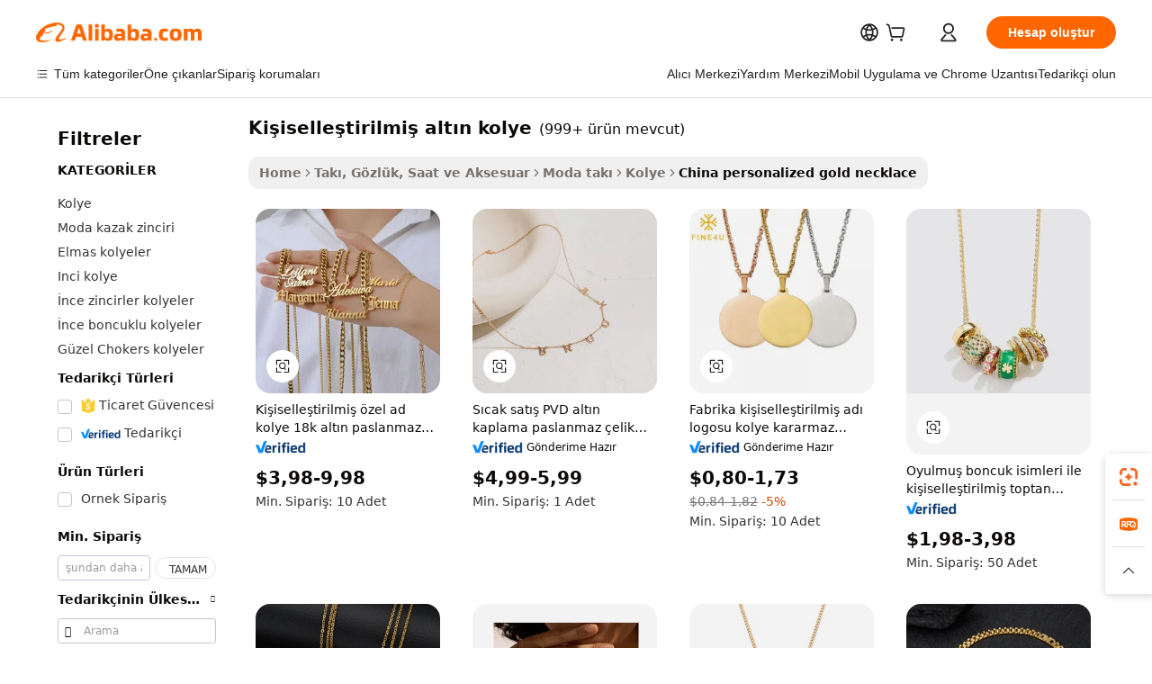

--- FILE ---
content_type: text/html;charset=UTF-8
request_url: https://turkish.alibaba.com/Popular/CN_personalized-gold-necklace-Trade.html
body_size: 137996
content:

<!-- screen_content -->
    <!-- tangram:5410 begin-->
    <!-- tangram:6353 begin-->

<!DOCTYPE html>
<html lang="tr" dir="ltr">
  <head>
        <script>
      window.__BB = {
        scene: window.__bb_scene || 'traffic-free-popular'
      };
      window.__BB.BB_CWV_IGNORE = {
          lcp_element: ['#icbu-buyer-pc-top-banner'],
          lcp_url: [],
        };
      window._timing = {}
      window._timing.first_start = Date.now();
      window.needLoginInspiration = Boolean();
      // 变量用于标记页面首次可见时间
      let firstVisibleTime = null;
      if (typeof document.hidden !== 'undefined') {
        // 页面首次加载时直接统计
        if (!document.hidden) {
          firstVisibleTime = Date.now();
          window.__BB_timex = 1
        } else {
          // 页面不可见时监听 visibilitychange 事件
          document.addEventListener('visibilitychange', () => {
            if (!document.hidden) {
              firstVisibleTime = Date.now();
              window.__BB_timex = firstVisibleTime - window.performance.timing.navigationStart
              window.__BB.firstVisibleTime = window.__BB_timex
              console.log("Page became visible after "+ window.__BB_timex + " ms");
            }
          }, { once: true });  // 确保只触发一次
        }
      } else {
        console.warn('Page Visibility API is not supported in this browser.');
      }
    </script>
        <meta name="data-spm" content="a2700">
        <meta name="aplus-xplug" content="NONE">
        <meta name="aplus-icbu-disable-umid" content="1">
        <meta name="google-translate-customization" content="9de59014edaf3b99-22e1cf3b5ca21786-g00bb439a5e9e5f8f-f">
    <meta name="yandex-verification" content="25a76ba8e4443bb3" />
    <meta name="msvalidate.01" content="E3FBF0E89B724C30844BF17C59608E8F" />
    <meta name="viewport" content="width=device-width, initial-scale=1.0, maximum-scale=5.0, user-scalable=yes">
        <link rel="preconnect" href="https://s.alicdn.com/" crossorigin>
    <link rel="dns-prefetch" href="https://s.alicdn.com">
                        <link rel="preload" href="" as="image">
        <link rel="preload" href="https://s.alicdn.com/@g/alilog/??aplus_plugin_icbufront/index.js,mlog/aplus_v2.js" as="script">
        <link rel="preload" href="https://s.alicdn.com/@img/imgextra/i2/O1CN0153JdbU26g4bILVOyC_!!6000000007690-2-tps-418-58.png" as="image">
        <script>
            window.__APLUS_ABRATE__ = {
        perf_group: 'control',
        scene: "traffic-free-popular",
      };
    </script>
    <meta name="aplus-mmstat-timeout" content="15000">
        <meta content="text/html; charset=utf-8" http-equiv="Content-Type">
          <title>kişiselleştirilmiş altın kolye çin, Alibaba.com üzerinde kişiselleştirilmiş altın kolye Fabrikaları yönlendirilen iyi çin satın al</title>
      <meta name="keywords" content="">
      <meta name="description" content="">
            <meta name="pagetiming-rate" content="9">
      <meta name="pagetiming-resource-rate" content="4">
                    <link rel="canonical" href="https://www.alibaba.com/countrysearch/CN/personalized-gold-necklace.html">
                              <link rel="alternate" hreflang="fr" href="https://french.alibaba.com/Popular/CN_personalized-gold-necklace-Trade.html">
                  <link rel="alternate" hreflang="de" href="https://german.alibaba.com/Popular/CN_personalized-gold-necklace-Trade.html">
                  <link rel="alternate" hreflang="pt" href="https://portuguese.alibaba.com/Popular/CN_personalized-gold-necklace-Trade.html">
                  <link rel="alternate" hreflang="it" href="https://italian.alibaba.com/Popular/CN_personalized-gold-necklace-Trade.html">
                  <link rel="alternate" hreflang="es" href="https://spanish.alibaba.com/Popular/CN_personalized-gold-necklace-Trade.html">
                  <link rel="alternate" hreflang="ru" href="https://russian.alibaba.com/Popular/CN_personalized-gold-necklace-Trade.html">
                  <link rel="alternate" hreflang="ko" href="https://korean.alibaba.com/Popular/CN_personalized-gold-necklace-Trade.html">
                  <link rel="alternate" hreflang="ar" href="https://arabic.alibaba.com/Popular/CN_personalized-gold-necklace-Trade.html">
                  <link rel="alternate" hreflang="ja" href="https://japanese.alibaba.com/Popular/CN_personalized-gold-necklace-Trade.html">
                  <link rel="alternate" hreflang="tr" href="https://turkish.alibaba.com/Popular/CN_personalized-gold-necklace-Trade.html">
                  <link rel="alternate" hreflang="th" href="https://thai.alibaba.com/Popular/CN_personalized-gold-necklace-Trade.html">
                  <link rel="alternate" hreflang="vi" href="https://vietnamese.alibaba.com/Popular/CN_personalized-gold-necklace-Trade.html">
                  <link rel="alternate" hreflang="nl" href="https://dutch.alibaba.com/Popular/CN_personalized-gold-necklace-Trade.html">
                  <link rel="alternate" hreflang="he" href="https://hebrew.alibaba.com/Popular/CN_personalized-gold-necklace-Trade.html">
                  <link rel="alternate" hreflang="id" href="https://indonesian.alibaba.com/Popular/CN_personalized-gold-necklace-Trade.html">
                  <link rel="alternate" hreflang="hi" href="https://hindi.alibaba.com/Popular/CN_personalized-gold-necklace-Trade.html">
                  <link rel="alternate" hreflang="en" href="https://www.alibaba.com/countrysearch/CN/personalized-gold-necklace.html">
                  <link rel="alternate" hreflang="zh" href="https://chinese.alibaba.com/Popular/CN_personalized-gold-necklace-Trade.html">
                  <link rel="alternate" hreflang="x-default" href="https://turkish.alibaba.com/Popular/CN_personalized-gold-necklace-Trade.html">
                                        <script>
      // Aplus 配置自动打点
      var queue = window.goldlog_queue || (window.goldlog_queue = []);
      var tags = ["button", "a", "div", "span", "i", "svg", "input", "li", "tr"];
      queue.push({
        action: 'goldlog.appendMetaInfo',
        arguments: [
          'aplus-auto-exp',
          [
            {
              logkey: '/sc.ug_msite.new_product_exp',
              cssSelector: '[data-spm-exp]',
              props: ["data-spm-exp"],
            }
          ]
        ]
      })
      queue.push({
        action: 'goldlog.setMetaInfo',
        arguments: ['aplus-auto-clk', JSON.stringify(tags.map(tag =>({
          "logkey": "/sc.ug_msite.new_product_clk",
          tag,
          "filter": "data-spm-clk",
          "props": ["data-spm-clk"]
        })))],
      });
    </script>
  </head>
  <div id="icbu-header"><div id="the-new-header" data-version="4.4.0" data-tnh-auto-exp="tnh-expose" data-scenes="search-products" style="position: relative;background-color: #fff;border-bottom: 1px solid #ddd;box-sizing: border-box; font-family:Inter,SF Pro Text,Roboto,Helvetica Neue,Helvetica,Tahoma,Arial,PingFang SC,Microsoft YaHei;"><div style="display: flex;align-items:center;height: 72px;min-width: 1200px;max-width: 1580px;margin: 0 auto;padding: 0 40px;box-sizing: border-box;"><img style="height: 29px; width: 209px;" src="https://s.alicdn.com/@img/imgextra/i2/O1CN0153JdbU26g4bILVOyC_!!6000000007690-2-tps-418-58.png" alt="" /></div><div style="min-width: 1200px;max-width: 1580px;margin: 0 auto;overflow: hidden;font-size: 14px;display: flex;justify-content: space-between;padding: 0 40px;box-sizing: border-box;"><div style="display: flex; align-items: center; justify-content: space-between"><div style="position: relative; height: 36px; padding: 0 28px 0 20px">All categories</div><div style="position: relative; height: 36px; padding-right: 28px">Featured selections</div><div style="position: relative; height: 36px">Trade Assurance</div></div><div style="display: flex; align-items: center; justify-content: space-between"><div style="position: relative; height: 36px; padding-right: 28px">Buyer Central</div><div style="position: relative; height: 36px; padding-right: 28px">Help Center</div><div style="position: relative; height: 36px; padding-right: 28px">Get the app</div><div style="position: relative; height: 36px">Become a supplier</div></div></div></div></div></div>
  <body data-spm="7724857" style="min-height: calc(100vh + 1px)"><script 
id="beacon-aplus"   
src="//s.alicdn.com/@g/alilog/??aplus_plugin_icbufront/index.js,mlog/aplus_v2.js"
exparams="aplus=async&userid=&aplus&ali_beacon_id=&ali_apache_id=&ali_apache_track=&ali_apache_tracktmp=&eagleeye_traceid=2103228c17641857449055237e1416&ip=3%2e142%2e119%2e11&dmtrack_c={ali%5fresin%5ftrace%3dse%5frst%3dnull%7csp%5fviewtype%3dY%7cset%3d3%7cser%3d1007%7cpageId%3d69dbfa36f64649f1bfc8e24679cb93fe%7cm%5fpageid%3dnull%7cpvmi%3df17b07f8db2c4f93a11bd491ce839619%7csek%5fsepd%3dki%25C5%259Fiselle%25C5%259Ftirilmi%25C5%259F%2balt%25C4%25B1n%2bkolye%7csek%3dpersonalized%2bgold%2bnecklace%7cse%5fpn%3d1%7cp4pid%3dc44fa210%2dc95a%2d4718%2d970f%2dda6f23ec1ea4%7csclkid%3dnull%7cforecast%5fpost%5fcate%3dnull%7cseo%5fnew%5fuser%5fflag%3dfalse%7ccategoryId%3d201650501%7cseo%5fsearch%5fmodel%5fupgrade%5fv2%3d2025070801%7cseo%5fmodule%5fcard%5f20240624%3d202406242%7clong%5ftext%5fgoogle%5ftranslate%5fv2%3d2407142%7cseo%5fcontent%5ftd%5fbottom%5ftext%5fupdate%5fkey%3d2025070801%7cseo%5fsearch%5fmodel%5fupgrade%5fv3%3d2025072201%7cseo%5fsearch%5fmodel%5fmulti%5fupgrade%5fv3%3d2025081101%7cdamo%5falt%5freplace%3dnull%7cwap%5fcross%3d2007659%7cwap%5fimg%5fsearch%3d2025111901%7cwap%5fcs%5faction%3d2005494%7cAPP%5fVisitor%5fActive%3d26705%7cseo%5fshowroom%5fgoods%5fmix%3d2005244%7cseo%5fdefault%5fcached%5flong%5ftext%5ffrom%5fnew%5fkeyword%5fstep%3d2024122502%7cshowroom%5fgeneral%5ftemplate%3d2005292%7cwap%5fcs%5ftext%3dnull%7cstructured%5fdata%3d2025052702%7cseo%5fmulti%5fstyle%5ftext%5fupdate%3d2511182%7cpc%5fnew%5fheader%3dnull%7cseo%5fmeta%5fcate%5ftemplate%5fv1%3d2025042401%7cseo%5fmeta%5ftd%5fsearch%5fkeyword%5fstep%5fv1%3d2025040999%7cshowroom%5fft%5flong%5ftext%5fbaks%3d80802%7cAPP%5fGrowing%5fBuyer%5fHigh%5fIntent%5fActive%3d25488%7cshowroom%5fpc%5fv2019%3d2104%7cAPP%5fProspecting%5fBuyer%3d26712%7ccache%5fcontrol%3d2481986%7cAPP%5fChurned%5fCore%5fBuyer%3d25461%7cseo%5fdefault%5fcached%5flong%5ftext%5fstep%3d24110802%7camp%5flighthouse%5fscore%5fimage%3d19657%7cseo%5fft%5ftranslate%5fgemini%3d25012003%7cwap%5fnode%5fssr%3d2015725%7cdataphant%5fopen%3d27030%7clongtext%5fmulti%5fstyle%5fexpand%5frussian%3d2510141%7cseo%5flongtext%5fgoogle%5fdata%5fsection%3d25021702%7cindustry%5fpopular%5ffloor%3dnull%7cwap%5fad%5fgoods%5fproduct%5finterval%3dnull%7cseo%5fgoods%5fbootom%5fwholesale%5flink%3d2486162%7cseo%5fmiddle%5fwholesale%5flink%3d2486164%7cseo%5fkeyword%5faatest%3d7%7cft%5flong%5ftext%5fenpand%5fstep2%3d121602%7cseo%5fft%5flongtext%5fexpand%5fstep3%3d25012102%7cseo%5fwap%5fheadercard%3d2006288%7cAPP%5fChurned%5fInactive%5fVisitor%3d25497%7cAPP%5fGrowing%5fBuyer%5fHigh%5fIntent%5fInactive%3d25484%7cseo%5fmeta%5ftd%5fmulti%5fkey%3d2025061801%7ctop%5frecommend%5f20250120%3d202501201%7clongtext%5fmulti%5fstyle%5fexpand%5ffrench%5fcopy%3d25091802%7clongtext%5fmulti%5fstyle%5fexpand%5ffrench%5fcopy%5fcopy%3d25092502%7clong%5ftext%5fpaa%3d2020801%7cseo%5ffloor%5fexp%3dnull%7cseo%5fshowroom%5falgo%5flink%3d17764%7cseo%5fmeta%5ftd%5faib%5fgeneral%5fkey%3d2025091900%7ccountry%5findustry%3d202311033%7cshowroom%5fft%5flong%5ftext%5fenpand%5fstep1%3d101102%7cseo%5fshowroom%5fnorel%3dnull%7cplp%5fstyle%5f25%5fpc%3d202505222%7cseo%5fggs%5flayer%3d10010%7cquery%5fmutil%5flang%5ftranslate%3d2025060300%7cAPP%5fChurned%5fBuyer%3d25468%7cstream%5frender%5fperf%5fopt%3d2309181%7cwap%5fgoods%3d2007383%7cseo%5fshowroom%5fsimilar%5f20240614%3d202406142%7cchinese%5fopen%3d6307%7cquery%5fgpt%5ftranslate%3d20240820%7cad%5fproduct%5finterval%3dnull%7camp%5fto%5fpwa%3d2007359%7cplp%5faib%5fmulti%5fai%5fmeta%3d20250401%7cwap%5fsupplier%5fcontent%3dnull%7cpc%5ffree%5frefactoring%3d20220315%7csso%5foem%5ffloor%3d30031%7cAPP%5fGrowing%5fBuyer%5fInactive%3d25476%7cseo%5fpc%5fnew%5fview%5f20240807%3d202408072%7cseo%5fbottom%5ftext%5fentity%5fkey%5fcopy%3d2025062400%7cstream%5frender%3d433763%7cseo%5fmodule%5fcard%5f20240424%3d202404241%7cseo%5ftitle%5freplace%5f20191226%3d5841%7clongtext%5fmulti%5fstyle%5fexpand%3d25090802%7cgoogleweblight%3d6516%7clighthouse%5fbase64%3dnull%7cseo%5fen%5fh1%5ftest%5fkey%3d2025111100%7cAPP%5fProspecting%5fBuyer%5fActive%3d26715%7cad%5fgoods%5fproduct%5finterval%3dnull%7cseo%5fbottom%5fdeep%5fextend%5fkw%5fkey%3d2025071101%7clongtext%5fmulti%5fstyle%5fexpand%5fturkish%3d25102801%7cilink%5fuv%3d20240911%7cwap%5flist%5fwakeup%3d2005832%7ctpp%5fcrosslink%5fpc%3d20205311%7cseo%5ftop%5fbooth%3d18501%7cAPP%5fGrowing%5fBuyer%5fLess%5fActive%3d25472%7cseo%5fsearch%5fmodel%5fupgrade%5frank%3d2025092401%7cgoodslayer%3d7977%7cft%5flong%5ftext%5ftranslate%5fexpand%5fstep1%3d24110802%7cseo%5fheaderstyle%5ftraffic%5fkey%5fv1%3d2025072100%7ccrosslink%5fswitch%3d2008141%7cp4p%5foutline%3d20240328%7cseo%5fmeta%5ftd%5faib%5fv2%5fkey%3d2025091801%7crts%5fmulti%3d2008404%7cseo%5fad%5foptimization%5fkey%5fv2%3d2025072301%7cseo%5fsearch%5fmulti%5fsearch%5ftype%3d2025112400%7cAPP%5fVisitor%5fLess%5fActive%3d26698%7cplp%5fstyle%5f25%3d202505192%7ccdn%5fvm%3d2007368%7cwap%5fad%5fproduct%5finterval%3dnull%7cseo%5fsearch%5fmodel%5fmulti%5fupgrade%5frank%3d2025092401%7cpc%5fcard%5fshare%3d2025081201%7cAPP%5fGrowing%5fBuyer%5fHigh%5fIntent%5fLess%5fActive%3d25480%7cgoods%5ftitle%5fsubstitute%3d9619%7cwap%5fscreen%5fexp%3d2025081400%7creact%5fheader%5ftest%3d202502182%7cpc%5fcs%5fcolor%3dnull%7cshowroom%5fft%5flong%5ftext%5ftest%3d72502%7cone%5ftap%5flogin%5fABTest%3d202308153%7cseo%5fhyh%5fshow%5ftags%3dnull%7cplp%5fstructured%5fdata%3d2508182%7cguide%5fdelete%3d2008526%7cseo%5findustry%5ftemplate%3dnull%7cseo%5fmeta%5ftd%5fmulti%5fes%5fkey%3d2025073101%7cseo%5fshowroom%5fdata%5fmix%3d19888%7csso%5ftop%5franking%5ffloor%3d20031%7cwap%5fue%5fone%3d2025111401%7cseo%5ftd%5fdeep%5fupgrade%5fkey%5fv3%3d2025081101%7cshowroom%5fto%5frts%5flink%3d2008480%7ccountrysearch%5ftest%3dnull%7cchannel%5famp%5fto%5fpwa%3d2008435%7cseo%5fmulti%5fstyles%5flong%5ftext%3d2503172%7cseo%5fmeta%5ftext%5fmutli%5fcate%5ftemplate%5fv1%3d2025080800%7cseo%5fdefault%5fcached%5fmutil%5flong%5ftext%5fstep%3d24110436%7cseo%5faction%5fpoint%5ftype%3d22823%7cseo%5faib%5ftd%5flaunch%5f20240828%5fcopy%3d202408282%7cseo%5fshowroom%5fwholesale%5flink%3dnull%7cseo%5fperf%5fimprove%3d2023999%7cseo%5fwap%5flist%5fbounce%5f01%3d2063%7cseo%5fwap%5flist%5fbounce%5f02%3d2128%7cAPP%5fGrowing%5fBuyer%5fActive%3d25492%7cvideolayer%3dnull%7cvideo%5fplay%3dnull%7cAPP%5fChurned%5fMember%5fInactive%3d25501%7cseo%5fgoogle%5fnew%5fstruct%3d438326%7cicbu%5falgo%5fp4p%5fseo%5fad%3d2025072301%7ctpp%5ftrace%3dseoKeyword%2dseoKeyword%5fv3%2dproduct%2dPRODUCT%5fFAIL}&pageid=038e770b21030c551764185744&hn=ensearchweb033003012085%2erg%2dus%2deast%2eus68&asid=AQAAAACQVidpdoLLBgAAAAC4ILtkD4gM9w==&treq=&tres=" async>
</script>
                        <!-- tangram:7430 begin-->
 <style>
   .traffic-card-gallery {display: flex;position: relative;flex-direction: column;justify-content: flex-start;border-radius: 0.5rem;background-color: #fff;padding: 0.5rem 0.5rem 1rem;overflow: hidden;font-size: 0.75rem;line-height: 1rem;}
   .product-price {
     b {
       font-size: 22px;
     }
   }
 </style>
<!-- tangram:7430 end-->
            <style>
.component-left-filter-callback{display:flex;position:relative;margin-top:10px;height:1200px}.component-left-filter-callback img{width:200px}.component-left-filter-callback i{position:absolute;top:5%;left:50%}.related-search-wrapper{padding:.5rem;--tw-bg-opacity: 1;background-color:#fff;background-color:rgba(255,255,255,var(--tw-bg-opacity, 1));border-width:1px;border-color:var(--input)}.related-search-wrapper .related-search-box{margin:12px 16px}.related-search-wrapper .related-search-box .related-search-title{display:inline;float:start;color:#666;word-wrap:break-word;margin-right:12px;width:13%}.related-search-wrapper .related-search-box .related-search-content{display:flex;flex-wrap:wrap}.related-search-wrapper .related-search-box .related-search-content .related-search-link{margin-right:12px;width:23%;overflow:hidden;color:#666;text-overflow:ellipsis;white-space:nowrap}.product-title img{margin-right:.5rem;display:inline-block;height:1rem;vertical-align:sub}.product-price b{font-size:22px}.similar-icon{position:absolute;bottom:12px;z-index:2;right:12px}.rfq-card{display:inline-block;position:relative;box-sizing:border-box;margin-bottom:36px}.rfq-card .rfq-card-content{display:flex;position:relative;flex-direction:column;align-items:flex-start;background-size:cover;background-color:#fff;padding:12px;width:100%;height:100%}.rfq-card .rfq-card-content .rfq-card-icon{margin-top:50px}.rfq-card .rfq-card-content .rfq-card-icon img{width:45px}.rfq-card .rfq-card-content .rfq-card-top-title{margin-top:14px;color:#222;font-weight:400;font-size:16px}.rfq-card .rfq-card-content .rfq-card-title{margin-top:24px;color:#333;font-weight:800;font-size:20px}.rfq-card .rfq-card-content .rfq-card-input-box{margin-top:24px;width:100%}.rfq-card .rfq-card-content .rfq-card-input-box textarea{box-sizing:border-box;border:1px solid #ddd;border-radius:4px;background-color:#fff;padding:9px 12px;width:100%;height:88px;resize:none;color:#666;font-weight:400;font-size:13px;font-family:inherit}.rfq-card .rfq-card-content .rfq-card-button{margin-top:24px;border:1px solid #666;border-radius:16px;background-color:#fff;width:67%;color:#000;font-weight:700;font-size:14px;line-height:30px;text-align:center}[data-modulename^=ProductList-] div{contain-intrinsic-size:auto 500px}.traffic-card-gallery:hover{--tw-shadow: 0px 2px 6px 2px rgba(0,0,0,.12157);--tw-shadow-colored: 0px 2px 6px 2px var(--tw-shadow-color);box-shadow:0 0 #0000,0 0 #0000,0 2px 6px 2px #0000001f;box-shadow:var(--tw-ring-offset-shadow, 0 0 rgba(0,0,0,0)),var(--tw-ring-shadow, 0 0 rgba(0,0,0,0)),var(--tw-shadow);z-index:10}.traffic-card-gallery{position:relative;display:flex;flex-direction:column;justify-content:flex-start;overflow:hidden;border-radius:.75rem;--tw-bg-opacity: 1;background-color:#fff;background-color:rgba(255,255,255,var(--tw-bg-opacity, 1));padding:.5rem;font-size:.75rem;line-height:1rem}.traffic-card-list{position:relative;display:flex;height:292px;flex-direction:row;justify-content:flex-start;overflow:hidden;border-bottom-width:1px;--tw-bg-opacity: 1;background-color:#fff;background-color:rgba(255,255,255,var(--tw-bg-opacity, 1));padding:1rem;font-size:.75rem;line-height:1rem}.traffic-card-g-industry:hover{--tw-shadow: 0 0 10px rgba(0,0,0,.1);--tw-shadow-colored: 0 0 10px var(--tw-shadow-color);box-shadow:0 0 #0000,0 0 #0000,0 0 10px #0000001a;box-shadow:var(--tw-ring-offset-shadow, 0 0 rgba(0,0,0,0)),var(--tw-ring-shadow, 0 0 rgba(0,0,0,0)),var(--tw-shadow)}.traffic-card-g-industry{position:relative;border-radius:var(--radius);--tw-bg-opacity: 1;background-color:#fff;background-color:rgba(255,255,255,var(--tw-bg-opacity, 1));padding:1.25rem .75rem .75rem;font-size:.875rem;line-height:1.25rem}.module-filter-section-wrapper{max-height:none!important;overflow-x:hidden}*,:before,:after{--tw-border-spacing-x: 0;--tw-border-spacing-y: 0;--tw-translate-x: 0;--tw-translate-y: 0;--tw-rotate: 0;--tw-skew-x: 0;--tw-skew-y: 0;--tw-scale-x: 1;--tw-scale-y: 1;--tw-pan-x: ;--tw-pan-y: ;--tw-pinch-zoom: ;--tw-scroll-snap-strictness: proximity;--tw-gradient-from-position: ;--tw-gradient-via-position: ;--tw-gradient-to-position: ;--tw-ordinal: ;--tw-slashed-zero: ;--tw-numeric-figure: ;--tw-numeric-spacing: ;--tw-numeric-fraction: ;--tw-ring-inset: ;--tw-ring-offset-width: 0px;--tw-ring-offset-color: #fff;--tw-ring-color: rgba(59, 130, 246, .5);--tw-ring-offset-shadow: 0 0 rgba(0,0,0,0);--tw-ring-shadow: 0 0 rgba(0,0,0,0);--tw-shadow: 0 0 rgba(0,0,0,0);--tw-shadow-colored: 0 0 rgba(0,0,0,0);--tw-blur: ;--tw-brightness: ;--tw-contrast: ;--tw-grayscale: ;--tw-hue-rotate: ;--tw-invert: ;--tw-saturate: ;--tw-sepia: ;--tw-drop-shadow: ;--tw-backdrop-blur: ;--tw-backdrop-brightness: ;--tw-backdrop-contrast: ;--tw-backdrop-grayscale: ;--tw-backdrop-hue-rotate: ;--tw-backdrop-invert: ;--tw-backdrop-opacity: ;--tw-backdrop-saturate: ;--tw-backdrop-sepia: ;--tw-contain-size: ;--tw-contain-layout: ;--tw-contain-paint: ;--tw-contain-style: }::backdrop{--tw-border-spacing-x: 0;--tw-border-spacing-y: 0;--tw-translate-x: 0;--tw-translate-y: 0;--tw-rotate: 0;--tw-skew-x: 0;--tw-skew-y: 0;--tw-scale-x: 1;--tw-scale-y: 1;--tw-pan-x: ;--tw-pan-y: ;--tw-pinch-zoom: ;--tw-scroll-snap-strictness: proximity;--tw-gradient-from-position: ;--tw-gradient-via-position: ;--tw-gradient-to-position: ;--tw-ordinal: ;--tw-slashed-zero: ;--tw-numeric-figure: ;--tw-numeric-spacing: ;--tw-numeric-fraction: ;--tw-ring-inset: ;--tw-ring-offset-width: 0px;--tw-ring-offset-color: #fff;--tw-ring-color: rgba(59, 130, 246, .5);--tw-ring-offset-shadow: 0 0 rgba(0,0,0,0);--tw-ring-shadow: 0 0 rgba(0,0,0,0);--tw-shadow: 0 0 rgba(0,0,0,0);--tw-shadow-colored: 0 0 rgba(0,0,0,0);--tw-blur: ;--tw-brightness: ;--tw-contrast: ;--tw-grayscale: ;--tw-hue-rotate: ;--tw-invert: ;--tw-saturate: ;--tw-sepia: ;--tw-drop-shadow: ;--tw-backdrop-blur: ;--tw-backdrop-brightness: ;--tw-backdrop-contrast: ;--tw-backdrop-grayscale: ;--tw-backdrop-hue-rotate: ;--tw-backdrop-invert: ;--tw-backdrop-opacity: ;--tw-backdrop-saturate: ;--tw-backdrop-sepia: ;--tw-contain-size: ;--tw-contain-layout: ;--tw-contain-paint: ;--tw-contain-style: }*,:before,:after{box-sizing:border-box;border-width:0;border-style:solid;border-color:#e5e7eb}:before,:after{--tw-content: ""}html,:host{line-height:1.5;-webkit-text-size-adjust:100%;-moz-tab-size:4;-o-tab-size:4;tab-size:4;font-family:ui-sans-serif,system-ui,-apple-system,Segoe UI,Roboto,Ubuntu,Cantarell,Noto Sans,sans-serif,"Apple Color Emoji","Segoe UI Emoji",Segoe UI Symbol,"Noto Color Emoji";font-feature-settings:normal;font-variation-settings:normal;-webkit-tap-highlight-color:transparent}body{margin:0;line-height:inherit}hr{height:0;color:inherit;border-top-width:1px}abbr:where([title]){text-decoration:underline;-webkit-text-decoration:underline dotted;text-decoration:underline dotted}h1,h2,h3,h4,h5,h6{font-size:inherit;font-weight:inherit}a{color:inherit;text-decoration:inherit}b,strong{font-weight:bolder}code,kbd,samp,pre{font-family:ui-monospace,SFMono-Regular,Menlo,Monaco,Consolas,Liberation Mono,Courier New,monospace;font-feature-settings:normal;font-variation-settings:normal;font-size:1em}small{font-size:80%}sub,sup{font-size:75%;line-height:0;position:relative;vertical-align:baseline}sub{bottom:-.25em}sup{top:-.5em}table{text-indent:0;border-color:inherit;border-collapse:collapse}button,input,optgroup,select,textarea{font-family:inherit;font-feature-settings:inherit;font-variation-settings:inherit;font-size:100%;font-weight:inherit;line-height:inherit;letter-spacing:inherit;color:inherit;margin:0;padding:0}button,select{text-transform:none}button,input:where([type=button]),input:where([type=reset]),input:where([type=submit]){-webkit-appearance:button;background-color:transparent;background-image:none}:-moz-focusring{outline:auto}:-moz-ui-invalid{box-shadow:none}progress{vertical-align:baseline}::-webkit-inner-spin-button,::-webkit-outer-spin-button{height:auto}[type=search]{-webkit-appearance:textfield;outline-offset:-2px}::-webkit-search-decoration{-webkit-appearance:none}::-webkit-file-upload-button{-webkit-appearance:button;font:inherit}summary{display:list-item}blockquote,dl,dd,h1,h2,h3,h4,h5,h6,hr,figure,p,pre{margin:0}fieldset{margin:0;padding:0}legend{padding:0}ol,ul,menu{list-style:none;margin:0;padding:0}dialog{padding:0}textarea{resize:vertical}input::-moz-placeholder,textarea::-moz-placeholder{opacity:1;color:#9ca3af}input::placeholder,textarea::placeholder{opacity:1;color:#9ca3af}button,[role=button]{cursor:pointer}:disabled{cursor:default}img,svg,video,canvas,audio,iframe,embed,object{display:block;vertical-align:middle}img,video{max-width:100%;height:auto}[hidden]:where(:not([hidden=until-found])){display:none}:root{--background: hsl(0, 0%, 100%);--foreground: hsl(20, 14.3%, 4.1%);--card: hsl(0, 0%, 100%);--card-foreground: hsl(20, 14.3%, 4.1%);--popover: hsl(0, 0%, 100%);--popover-foreground: hsl(20, 14.3%, 4.1%);--primary: hsl(24, 100%, 50%);--primary-foreground: hsl(60, 9.1%, 97.8%);--secondary: hsl(60, 4.8%, 95.9%);--secondary-foreground: #333;--muted: hsl(60, 4.8%, 95.9%);--muted-foreground: hsl(25, 5.3%, 44.7%);--accent: hsl(60, 4.8%, 95.9%);--accent-foreground: hsl(24, 9.8%, 10%);--destructive: hsl(0, 84.2%, 60.2%);--destructive-foreground: hsl(60, 9.1%, 97.8%);--border: hsl(20, 5.9%, 90%);--input: hsl(20, 5.9%, 90%);--ring: hsl(24.6, 95%, 53.1%);--radius: 1rem}.dark{--background: hsl(20, 14.3%, 4.1%);--foreground: hsl(60, 9.1%, 97.8%);--card: hsl(20, 14.3%, 4.1%);--card-foreground: hsl(60, 9.1%, 97.8%);--popover: hsl(20, 14.3%, 4.1%);--popover-foreground: hsl(60, 9.1%, 97.8%);--primary: hsl(20.5, 90.2%, 48.2%);--primary-foreground: hsl(60, 9.1%, 97.8%);--secondary: hsl(12, 6.5%, 15.1%);--secondary-foreground: hsl(60, 9.1%, 97.8%);--muted: hsl(12, 6.5%, 15.1%);--muted-foreground: hsl(24, 5.4%, 63.9%);--accent: hsl(12, 6.5%, 15.1%);--accent-foreground: hsl(60, 9.1%, 97.8%);--destructive: hsl(0, 72.2%, 50.6%);--destructive-foreground: hsl(60, 9.1%, 97.8%);--border: hsl(12, 6.5%, 15.1%);--input: hsl(12, 6.5%, 15.1%);--ring: hsl(20.5, 90.2%, 48.2%)}*{border-color:#e7e5e4;border-color:var(--border)}body{background-color:#fff;background-color:var(--background);color:#0c0a09;color:var(--foreground)}.il-sr-only{position:absolute;width:1px;height:1px;padding:0;margin:-1px;overflow:hidden;clip:rect(0,0,0,0);white-space:nowrap;border-width:0}.il-invisible{visibility:hidden}.il-fixed{position:fixed}.il-absolute{position:absolute}.il-relative{position:relative}.il-sticky{position:sticky}.il-inset-0{inset:0}.il--bottom-12{bottom:-3rem}.il--top-12{top:-3rem}.il-bottom-0{bottom:0}.il-bottom-2{bottom:.5rem}.il-bottom-3{bottom:.75rem}.il-bottom-4{bottom:1rem}.il-end-0{right:0}.il-end-2{right:.5rem}.il-end-3{right:.75rem}.il-end-4{right:1rem}.il-left-0{left:0}.il-left-3{left:.75rem}.il-right-0{right:0}.il-right-2{right:.5rem}.il-right-3{right:.75rem}.il-start-0{left:0}.il-start-1\/2{left:50%}.il-start-2{left:.5rem}.il-start-3{left:.75rem}.il-start-\[50\%\]{left:50%}.il-top-0{top:0}.il-top-1\/2{top:50%}.il-top-16{top:4rem}.il-top-4{top:1rem}.il-top-\[50\%\]{top:50%}.il-z-10{z-index:10}.il-z-50{z-index:50}.il-z-\[9999\]{z-index:9999}.il-col-span-4{grid-column:span 4 / span 4}.il-m-0{margin:0}.il-m-3{margin:.75rem}.il-m-auto{margin:auto}.il-mx-auto{margin-left:auto;margin-right:auto}.il-my-3{margin-top:.75rem;margin-bottom:.75rem}.il-my-5{margin-top:1.25rem;margin-bottom:1.25rem}.il-my-auto{margin-top:auto;margin-bottom:auto}.\!il-mb-4{margin-bottom:1rem!important}.il--mt-4{margin-top:-1rem}.il-mb-0{margin-bottom:0}.il-mb-1{margin-bottom:.25rem}.il-mb-2{margin-bottom:.5rem}.il-mb-3{margin-bottom:.75rem}.il-mb-4{margin-bottom:1rem}.il-mb-5{margin-bottom:1.25rem}.il-mb-6{margin-bottom:1.5rem}.il-mb-8{margin-bottom:2rem}.il-mb-\[-0\.75rem\]{margin-bottom:-.75rem}.il-mb-\[0\.125rem\]{margin-bottom:.125rem}.il-me-1{margin-right:.25rem}.il-me-2{margin-right:.5rem}.il-me-3{margin-right:.75rem}.il-me-auto{margin-right:auto}.il-mr-1{margin-right:.25rem}.il-mr-2{margin-right:.5rem}.il-ms-1{margin-left:.25rem}.il-ms-4{margin-left:1rem}.il-ms-5{margin-left:1.25rem}.il-ms-8{margin-left:2rem}.il-ms-\[\.375rem\]{margin-left:.375rem}.il-ms-auto{margin-left:auto}.il-mt-0{margin-top:0}.il-mt-0\.5{margin-top:.125rem}.il-mt-1{margin-top:.25rem}.il-mt-2{margin-top:.5rem}.il-mt-3{margin-top:.75rem}.il-mt-4{margin-top:1rem}.il-mt-6{margin-top:1.5rem}.il-line-clamp-1{overflow:hidden;display:-webkit-box;-webkit-box-orient:vertical;-webkit-line-clamp:1}.il-line-clamp-2{overflow:hidden;display:-webkit-box;-webkit-box-orient:vertical;-webkit-line-clamp:2}.il-line-clamp-6{overflow:hidden;display:-webkit-box;-webkit-box-orient:vertical;-webkit-line-clamp:6}.il-inline-block{display:inline-block}.il-inline{display:inline}.il-flex{display:flex}.il-inline-flex{display:inline-flex}.il-grid{display:grid}.il-aspect-square{aspect-ratio:1 / 1}.il-size-5{width:1.25rem;height:1.25rem}.il-h-1{height:.25rem}.il-h-10{height:2.5rem}.il-h-11{height:2.75rem}.il-h-20{height:5rem}.il-h-24{height:6rem}.il-h-3\.5{height:.875rem}.il-h-4{height:1rem}.il-h-40{height:10rem}.il-h-6{height:1.5rem}.il-h-8{height:2rem}.il-h-9{height:2.25rem}.il-h-\[150px\]{height:150px}.il-h-\[152px\]{height:152px}.il-h-\[18\.25rem\]{height:18.25rem}.il-h-\[292px\]{height:292px}.il-h-\[600px\]{height:600px}.il-h-auto{height:auto}.il-h-fit{height:-moz-fit-content;height:fit-content}.il-h-full{height:100%}.il-h-screen{height:100vh}.il-max-h-\[100vh\]{max-height:100vh}.il-w-1\/2{width:50%}.il-w-10{width:2.5rem}.il-w-10\/12{width:83.333333%}.il-w-4{width:1rem}.il-w-6{width:1.5rem}.il-w-64{width:16rem}.il-w-7\/12{width:58.333333%}.il-w-72{width:18rem}.il-w-8{width:2rem}.il-w-8\/12{width:66.666667%}.il-w-9{width:2.25rem}.il-w-9\/12{width:75%}.il-w-\[200px\]{width:200px}.il-w-\[84px\]{width:84px}.il-w-fit{width:-moz-fit-content;width:fit-content}.il-w-full{width:100%}.il-w-screen{width:100vw}.il-min-w-0{min-width:0px}.il-min-w-3{min-width:.75rem}.il-min-w-\[1200px\]{min-width:1200px}.il-max-w-\[1000px\]{max-width:1000px}.il-max-w-\[1580px\]{max-width:1580px}.il-max-w-full{max-width:100%}.il-max-w-lg{max-width:32rem}.il-flex-1{flex:1 1 0%}.il-flex-shrink-0,.il-shrink-0{flex-shrink:0}.il-flex-grow-0,.il-grow-0{flex-grow:0}.il-basis-24{flex-basis:6rem}.il-basis-full{flex-basis:100%}.il-origin-\[--radix-tooltip-content-transform-origin\]{transform-origin:var(--radix-tooltip-content-transform-origin)}.il--translate-x-1\/2{--tw-translate-x: -50%;transform:translate(-50%,var(--tw-translate-y)) rotate(var(--tw-rotate)) skew(var(--tw-skew-x)) skewY(var(--tw-skew-y)) scaleX(var(--tw-scale-x)) scaleY(var(--tw-scale-y));transform:translate(var(--tw-translate-x),var(--tw-translate-y)) rotate(var(--tw-rotate)) skew(var(--tw-skew-x)) skewY(var(--tw-skew-y)) scaleX(var(--tw-scale-x)) scaleY(var(--tw-scale-y))}.il--translate-y-1\/2{--tw-translate-y: -50%;transform:translate(var(--tw-translate-x),-50%) rotate(var(--tw-rotate)) skew(var(--tw-skew-x)) skewY(var(--tw-skew-y)) scaleX(var(--tw-scale-x)) scaleY(var(--tw-scale-y));transform:translate(var(--tw-translate-x),var(--tw-translate-y)) rotate(var(--tw-rotate)) skew(var(--tw-skew-x)) skewY(var(--tw-skew-y)) scaleX(var(--tw-scale-x)) scaleY(var(--tw-scale-y))}.il-translate-x-\[-50\%\]{--tw-translate-x: -50%;transform:translate(-50%,var(--tw-translate-y)) rotate(var(--tw-rotate)) skew(var(--tw-skew-x)) skewY(var(--tw-skew-y)) scaleX(var(--tw-scale-x)) scaleY(var(--tw-scale-y));transform:translate(var(--tw-translate-x),var(--tw-translate-y)) rotate(var(--tw-rotate)) skew(var(--tw-skew-x)) skewY(var(--tw-skew-y)) scaleX(var(--tw-scale-x)) scaleY(var(--tw-scale-y))}.il-translate-y-\[-50\%\]{--tw-translate-y: -50%;transform:translate(var(--tw-translate-x),-50%) rotate(var(--tw-rotate)) skew(var(--tw-skew-x)) skewY(var(--tw-skew-y)) scaleX(var(--tw-scale-x)) scaleY(var(--tw-scale-y));transform:translate(var(--tw-translate-x),var(--tw-translate-y)) rotate(var(--tw-rotate)) skew(var(--tw-skew-x)) skewY(var(--tw-skew-y)) scaleX(var(--tw-scale-x)) scaleY(var(--tw-scale-y))}.il-rotate-90{--tw-rotate: 90deg;transform:translate(var(--tw-translate-x),var(--tw-translate-y)) rotate(90deg) skew(var(--tw-skew-x)) skewY(var(--tw-skew-y)) scaleX(var(--tw-scale-x)) scaleY(var(--tw-scale-y));transform:translate(var(--tw-translate-x),var(--tw-translate-y)) rotate(var(--tw-rotate)) skew(var(--tw-skew-x)) skewY(var(--tw-skew-y)) scaleX(var(--tw-scale-x)) scaleY(var(--tw-scale-y))}@keyframes il-pulse{50%{opacity:.5}}.il-animate-pulse{animation:il-pulse 2s cubic-bezier(.4,0,.6,1) infinite}@keyframes il-spin{to{transform:rotate(360deg)}}.il-animate-spin{animation:il-spin 1s linear infinite}.il-cursor-pointer{cursor:pointer}.il-list-disc{list-style-type:disc}.il-grid-cols-2{grid-template-columns:repeat(2,minmax(0,1fr))}.il-grid-cols-4{grid-template-columns:repeat(4,minmax(0,1fr))}.il-flex-row{flex-direction:row}.il-flex-col{flex-direction:column}.il-flex-col-reverse{flex-direction:column-reverse}.il-flex-wrap{flex-wrap:wrap}.il-flex-nowrap{flex-wrap:nowrap}.il-items-start{align-items:flex-start}.il-items-center{align-items:center}.il-items-baseline{align-items:baseline}.il-justify-start{justify-content:flex-start}.il-justify-end{justify-content:flex-end}.il-justify-center{justify-content:center}.il-justify-between{justify-content:space-between}.il-gap-1{gap:.25rem}.il-gap-1\.5{gap:.375rem}.il-gap-10{gap:2.5rem}.il-gap-2{gap:.5rem}.il-gap-3{gap:.75rem}.il-gap-4{gap:1rem}.il-gap-8{gap:2rem}.il-gap-\[\.0938rem\]{gap:.0938rem}.il-gap-\[\.375rem\]{gap:.375rem}.il-gap-\[0\.125rem\]{gap:.125rem}.\!il-gap-x-5{-moz-column-gap:1.25rem!important;column-gap:1.25rem!important}.\!il-gap-y-5{row-gap:1.25rem!important}.il-space-y-1\.5>:not([hidden])~:not([hidden]){--tw-space-y-reverse: 0;margin-top:calc(.375rem * (1 - var(--tw-space-y-reverse)));margin-top:.375rem;margin-top:calc(.375rem * calc(1 - var(--tw-space-y-reverse)));margin-bottom:0rem;margin-bottom:calc(.375rem * var(--tw-space-y-reverse))}.il-space-y-4>:not([hidden])~:not([hidden]){--tw-space-y-reverse: 0;margin-top:calc(1rem * (1 - var(--tw-space-y-reverse)));margin-top:1rem;margin-top:calc(1rem * calc(1 - var(--tw-space-y-reverse)));margin-bottom:0rem;margin-bottom:calc(1rem * var(--tw-space-y-reverse))}.il-overflow-hidden{overflow:hidden}.il-overflow-y-auto{overflow-y:auto}.il-overflow-y-scroll{overflow-y:scroll}.il-truncate{overflow:hidden;text-overflow:ellipsis;white-space:nowrap}.il-text-ellipsis{text-overflow:ellipsis}.il-whitespace-normal{white-space:normal}.il-whitespace-nowrap{white-space:nowrap}.il-break-normal{word-wrap:normal;word-break:normal}.il-break-words{word-wrap:break-word}.il-break-all{word-break:break-all}.il-rounded{border-radius:.25rem}.il-rounded-2xl{border-radius:1rem}.il-rounded-\[0\.5rem\]{border-radius:.5rem}.il-rounded-\[1\.25rem\]{border-radius:1.25rem}.il-rounded-full{border-radius:9999px}.il-rounded-lg{border-radius:1rem;border-radius:var(--radius)}.il-rounded-md{border-radius:calc(1rem - 2px);border-radius:calc(var(--radius) - 2px)}.il-rounded-sm{border-radius:calc(1rem - 4px);border-radius:calc(var(--radius) - 4px)}.il-rounded-xl{border-radius:.75rem}.il-border,.il-border-\[1px\]{border-width:1px}.il-border-b,.il-border-b-\[1px\]{border-bottom-width:1px}.il-border-solid{border-style:solid}.il-border-none{border-style:none}.il-border-\[\#222\]{--tw-border-opacity: 1;border-color:#222;border-color:rgba(34,34,34,var(--tw-border-opacity, 1))}.il-border-\[\#DDD\]{--tw-border-opacity: 1;border-color:#ddd;border-color:rgba(221,221,221,var(--tw-border-opacity, 1))}.il-border-foreground{border-color:#0c0a09;border-color:var(--foreground)}.il-border-input{border-color:#e7e5e4;border-color:var(--input)}.il-bg-\[\#F8F8F8\]{--tw-bg-opacity: 1;background-color:#f8f8f8;background-color:rgba(248,248,248,var(--tw-bg-opacity, 1))}.il-bg-\[\#d9d9d963\]{background-color:#d9d9d963}.il-bg-accent{background-color:#f5f5f4;background-color:var(--accent)}.il-bg-background{background-color:#fff;background-color:var(--background)}.il-bg-black{--tw-bg-opacity: 1;background-color:#000;background-color:rgba(0,0,0,var(--tw-bg-opacity, 1))}.il-bg-black\/80{background-color:#000c}.il-bg-destructive{background-color:#ef4444;background-color:var(--destructive)}.il-bg-gray-300{--tw-bg-opacity: 1;background-color:#d1d5db;background-color:rgba(209,213,219,var(--tw-bg-opacity, 1))}.il-bg-muted{background-color:#f5f5f4;background-color:var(--muted)}.il-bg-orange-500{--tw-bg-opacity: 1;background-color:#f97316;background-color:rgba(249,115,22,var(--tw-bg-opacity, 1))}.il-bg-popover{background-color:#fff;background-color:var(--popover)}.il-bg-primary{background-color:#f60;background-color:var(--primary)}.il-bg-secondary{background-color:#f5f5f4;background-color:var(--secondary)}.il-bg-transparent{background-color:transparent}.il-bg-white{--tw-bg-opacity: 1;background-color:#fff;background-color:rgba(255,255,255,var(--tw-bg-opacity, 1))}.il-bg-opacity-80{--tw-bg-opacity: .8}.il-bg-cover{background-size:cover}.il-bg-no-repeat{background-repeat:no-repeat}.il-fill-black{fill:#000}.il-object-cover{-o-object-fit:cover;object-fit:cover}.il-p-0{padding:0}.il-p-1{padding:.25rem}.il-p-2{padding:.5rem}.il-p-3{padding:.75rem}.il-p-4{padding:1rem}.il-p-5{padding:1.25rem}.il-p-6{padding:1.5rem}.il-px-2{padding-left:.5rem;padding-right:.5rem}.il-px-3{padding-left:.75rem;padding-right:.75rem}.il-py-0\.5{padding-top:.125rem;padding-bottom:.125rem}.il-py-1\.5{padding-top:.375rem;padding-bottom:.375rem}.il-py-10{padding-top:2.5rem;padding-bottom:2.5rem}.il-py-2{padding-top:.5rem;padding-bottom:.5rem}.il-py-3{padding-top:.75rem;padding-bottom:.75rem}.il-pb-0{padding-bottom:0}.il-pb-3{padding-bottom:.75rem}.il-pb-4{padding-bottom:1rem}.il-pb-8{padding-bottom:2rem}.il-pe-0{padding-right:0}.il-pe-2{padding-right:.5rem}.il-pe-3{padding-right:.75rem}.il-pe-4{padding-right:1rem}.il-pe-6{padding-right:1.5rem}.il-pe-8{padding-right:2rem}.il-pe-\[12px\]{padding-right:12px}.il-pe-\[3\.25rem\]{padding-right:3.25rem}.il-pl-4{padding-left:1rem}.il-ps-0{padding-left:0}.il-ps-2{padding-left:.5rem}.il-ps-3{padding-left:.75rem}.il-ps-4{padding-left:1rem}.il-ps-6{padding-left:1.5rem}.il-ps-8{padding-left:2rem}.il-ps-\[12px\]{padding-left:12px}.il-ps-\[3\.25rem\]{padding-left:3.25rem}.il-pt-10{padding-top:2.5rem}.il-pt-4{padding-top:1rem}.il-pt-5{padding-top:1.25rem}.il-pt-6{padding-top:1.5rem}.il-pt-7{padding-top:1.75rem}.il-text-center{text-align:center}.il-text-start{text-align:left}.il-text-2xl{font-size:1.5rem;line-height:2rem}.il-text-base{font-size:1rem;line-height:1.5rem}.il-text-lg{font-size:1.125rem;line-height:1.75rem}.il-text-sm{font-size:.875rem;line-height:1.25rem}.il-text-xl{font-size:1.25rem;line-height:1.75rem}.il-text-xs{font-size:.75rem;line-height:1rem}.il-font-\[600\]{font-weight:600}.il-font-bold{font-weight:700}.il-font-medium{font-weight:500}.il-font-normal{font-weight:400}.il-font-semibold{font-weight:600}.il-leading-3{line-height:.75rem}.il-leading-4{line-height:1rem}.il-leading-\[1\.43\]{line-height:1.43}.il-leading-\[18px\]{line-height:18px}.il-leading-\[26px\]{line-height:26px}.il-leading-none{line-height:1}.il-tracking-tight{letter-spacing:-.025em}.il-text-\[\#00820D\]{--tw-text-opacity: 1;color:#00820d;color:rgba(0,130,13,var(--tw-text-opacity, 1))}.il-text-\[\#222\]{--tw-text-opacity: 1;color:#222;color:rgba(34,34,34,var(--tw-text-opacity, 1))}.il-text-\[\#444\]{--tw-text-opacity: 1;color:#444;color:rgba(68,68,68,var(--tw-text-opacity, 1))}.il-text-\[\#4B1D1F\]{--tw-text-opacity: 1;color:#4b1d1f;color:rgba(75,29,31,var(--tw-text-opacity, 1))}.il-text-\[\#767676\]{--tw-text-opacity: 1;color:#767676;color:rgba(118,118,118,var(--tw-text-opacity, 1))}.il-text-\[\#D04A0A\]{--tw-text-opacity: 1;color:#d04a0a;color:rgba(208,74,10,var(--tw-text-opacity, 1))}.il-text-\[\#F7421E\]{--tw-text-opacity: 1;color:#f7421e;color:rgba(247,66,30,var(--tw-text-opacity, 1))}.il-text-\[\#FF6600\]{--tw-text-opacity: 1;color:#f60;color:rgba(255,102,0,var(--tw-text-opacity, 1))}.il-text-\[\#f7421e\]{--tw-text-opacity: 1;color:#f7421e;color:rgba(247,66,30,var(--tw-text-opacity, 1))}.il-text-destructive-foreground{color:#fafaf9;color:var(--destructive-foreground)}.il-text-foreground{color:#0c0a09;color:var(--foreground)}.il-text-muted-foreground{color:#78716c;color:var(--muted-foreground)}.il-text-popover-foreground{color:#0c0a09;color:var(--popover-foreground)}.il-text-primary{color:#f60;color:var(--primary)}.il-text-primary-foreground{color:#fafaf9;color:var(--primary-foreground)}.il-text-secondary-foreground{color:#333;color:var(--secondary-foreground)}.il-text-white{--tw-text-opacity: 1;color:#fff;color:rgba(255,255,255,var(--tw-text-opacity, 1))}.il-underline{text-decoration-line:underline}.il-line-through{text-decoration-line:line-through}.il-underline-offset-4{text-underline-offset:4px}.il-opacity-5{opacity:.05}.il-opacity-70{opacity:.7}.il-shadow-\[0_2px_6px_2px_rgba\(0\,0\,0\,0\.12\)\]{--tw-shadow: 0 2px 6px 2px rgba(0,0,0,.12);--tw-shadow-colored: 0 2px 6px 2px var(--tw-shadow-color);box-shadow:0 0 #0000,0 0 #0000,0 2px 6px 2px #0000001f;box-shadow:var(--tw-ring-offset-shadow, 0 0 rgba(0,0,0,0)),var(--tw-ring-shadow, 0 0 rgba(0,0,0,0)),var(--tw-shadow)}.il-shadow-cards{--tw-shadow: 0 0 10px rgba(0,0,0,.1);--tw-shadow-colored: 0 0 10px var(--tw-shadow-color);box-shadow:0 0 #0000,0 0 #0000,0 0 10px #0000001a;box-shadow:var(--tw-ring-offset-shadow, 0 0 rgba(0,0,0,0)),var(--tw-ring-shadow, 0 0 rgba(0,0,0,0)),var(--tw-shadow)}.il-shadow-lg{--tw-shadow: 0 10px 15px -3px rgba(0, 0, 0, .1), 0 4px 6px -4px rgba(0, 0, 0, .1);--tw-shadow-colored: 0 10px 15px -3px var(--tw-shadow-color), 0 4px 6px -4px var(--tw-shadow-color);box-shadow:0 0 #0000,0 0 #0000,0 10px 15px -3px #0000001a,0 4px 6px -4px #0000001a;box-shadow:var(--tw-ring-offset-shadow, 0 0 rgba(0,0,0,0)),var(--tw-ring-shadow, 0 0 rgba(0,0,0,0)),var(--tw-shadow)}.il-shadow-md{--tw-shadow: 0 4px 6px -1px rgba(0, 0, 0, .1), 0 2px 4px -2px rgba(0, 0, 0, .1);--tw-shadow-colored: 0 4px 6px -1px var(--tw-shadow-color), 0 2px 4px -2px var(--tw-shadow-color);box-shadow:0 0 #0000,0 0 #0000,0 4px 6px -1px #0000001a,0 2px 4px -2px #0000001a;box-shadow:var(--tw-ring-offset-shadow, 0 0 rgba(0,0,0,0)),var(--tw-ring-shadow, 0 0 rgba(0,0,0,0)),var(--tw-shadow)}.il-outline-none{outline:2px solid transparent;outline-offset:2px}.il-outline-1{outline-width:1px}.il-ring-offset-background{--tw-ring-offset-color: var(--background)}.il-transition-colors{transition-property:color,background-color,border-color,text-decoration-color,fill,stroke;transition-timing-function:cubic-bezier(.4,0,.2,1);transition-duration:.15s}.il-transition-opacity{transition-property:opacity;transition-timing-function:cubic-bezier(.4,0,.2,1);transition-duration:.15s}.il-transition-transform{transition-property:transform;transition-timing-function:cubic-bezier(.4,0,.2,1);transition-duration:.15s}.il-duration-200{transition-duration:.2s}.il-duration-300{transition-duration:.3s}.il-ease-in-out{transition-timing-function:cubic-bezier(.4,0,.2,1)}@keyframes enter{0%{opacity:1;opacity:var(--tw-enter-opacity, 1);transform:translateZ(0) scaleZ(1) rotate(0);transform:translate3d(var(--tw-enter-translate-x, 0),var(--tw-enter-translate-y, 0),0) scale3d(var(--tw-enter-scale, 1),var(--tw-enter-scale, 1),var(--tw-enter-scale, 1)) rotate(var(--tw-enter-rotate, 0))}}@keyframes exit{to{opacity:1;opacity:var(--tw-exit-opacity, 1);transform:translateZ(0) scaleZ(1) rotate(0);transform:translate3d(var(--tw-exit-translate-x, 0),var(--tw-exit-translate-y, 0),0) scale3d(var(--tw-exit-scale, 1),var(--tw-exit-scale, 1),var(--tw-exit-scale, 1)) rotate(var(--tw-exit-rotate, 0))}}.il-animate-in{animation-name:enter;animation-duration:.15s;--tw-enter-opacity: initial;--tw-enter-scale: initial;--tw-enter-rotate: initial;--tw-enter-translate-x: initial;--tw-enter-translate-y: initial}.il-fade-in-0{--tw-enter-opacity: 0}.il-zoom-in-95{--tw-enter-scale: .95}.il-duration-200{animation-duration:.2s}.il-duration-300{animation-duration:.3s}.il-ease-in-out{animation-timing-function:cubic-bezier(.4,0,.2,1)}.no-scrollbar::-webkit-scrollbar{display:none}.no-scrollbar{-ms-overflow-style:none;scrollbar-width:none}.longtext-style-inmodel h2{margin-bottom:.5rem;margin-top:1rem;font-size:1rem;line-height:1.5rem;font-weight:700}.first-of-type\:il-ms-4:first-of-type{margin-left:1rem}.hover\:il-bg-\[\#f4f4f4\]:hover{--tw-bg-opacity: 1;background-color:#f4f4f4;background-color:rgba(244,244,244,var(--tw-bg-opacity, 1))}.hover\:il-bg-accent:hover{background-color:#f5f5f4;background-color:var(--accent)}.hover\:il-text-accent-foreground:hover{color:#1c1917;color:var(--accent-foreground)}.hover\:il-text-foreground:hover{color:#0c0a09;color:var(--foreground)}.hover\:il-underline:hover{text-decoration-line:underline}.hover\:il-opacity-100:hover{opacity:1}.hover\:il-opacity-90:hover{opacity:.9}.focus\:il-outline-none:focus{outline:2px solid transparent;outline-offset:2px}.focus\:il-ring-2:focus{--tw-ring-offset-shadow: var(--tw-ring-inset) 0 0 0 var(--tw-ring-offset-width) var(--tw-ring-offset-color);--tw-ring-shadow: var(--tw-ring-inset) 0 0 0 calc(2px + var(--tw-ring-offset-width)) var(--tw-ring-color);box-shadow:var(--tw-ring-offset-shadow),var(--tw-ring-shadow),0 0 #0000;box-shadow:var(--tw-ring-offset-shadow),var(--tw-ring-shadow),var(--tw-shadow, 0 0 rgba(0,0,0,0))}.focus\:il-ring-ring:focus{--tw-ring-color: var(--ring)}.focus\:il-ring-offset-2:focus{--tw-ring-offset-width: 2px}.focus-visible\:il-outline-none:focus-visible{outline:2px solid transparent;outline-offset:2px}.focus-visible\:il-ring-2:focus-visible{--tw-ring-offset-shadow: var(--tw-ring-inset) 0 0 0 var(--tw-ring-offset-width) var(--tw-ring-offset-color);--tw-ring-shadow: var(--tw-ring-inset) 0 0 0 calc(2px + var(--tw-ring-offset-width)) var(--tw-ring-color);box-shadow:var(--tw-ring-offset-shadow),var(--tw-ring-shadow),0 0 #0000;box-shadow:var(--tw-ring-offset-shadow),var(--tw-ring-shadow),var(--tw-shadow, 0 0 rgba(0,0,0,0))}.focus-visible\:il-ring-ring:focus-visible{--tw-ring-color: var(--ring)}.focus-visible\:il-ring-offset-2:focus-visible{--tw-ring-offset-width: 2px}.active\:il-bg-primary:active{background-color:#f60;background-color:var(--primary)}.active\:il-bg-white:active{--tw-bg-opacity: 1;background-color:#fff;background-color:rgba(255,255,255,var(--tw-bg-opacity, 1))}.disabled\:il-pointer-events-none:disabled{pointer-events:none}.disabled\:il-opacity-10:disabled{opacity:.1}.il-group:hover .group-hover\:il-visible{visibility:visible}.il-group:hover .group-hover\:il-scale-110{--tw-scale-x: 1.1;--tw-scale-y: 1.1;transform:translate(var(--tw-translate-x),var(--tw-translate-y)) rotate(var(--tw-rotate)) skew(var(--tw-skew-x)) skewY(var(--tw-skew-y)) scaleX(1.1) scaleY(1.1);transform:translate(var(--tw-translate-x),var(--tw-translate-y)) rotate(var(--tw-rotate)) skew(var(--tw-skew-x)) skewY(var(--tw-skew-y)) scaleX(var(--tw-scale-x)) scaleY(var(--tw-scale-y))}.il-group:hover .group-hover\:il-underline{text-decoration-line:underline}.data-\[state\=open\]\:il-animate-in[data-state=open]{animation-name:enter;animation-duration:.15s;--tw-enter-opacity: initial;--tw-enter-scale: initial;--tw-enter-rotate: initial;--tw-enter-translate-x: initial;--tw-enter-translate-y: initial}.data-\[state\=closed\]\:il-animate-out[data-state=closed]{animation-name:exit;animation-duration:.15s;--tw-exit-opacity: initial;--tw-exit-scale: initial;--tw-exit-rotate: initial;--tw-exit-translate-x: initial;--tw-exit-translate-y: initial}.data-\[state\=closed\]\:il-fade-out-0[data-state=closed]{--tw-exit-opacity: 0}.data-\[state\=open\]\:il-fade-in-0[data-state=open]{--tw-enter-opacity: 0}.data-\[state\=closed\]\:il-zoom-out-95[data-state=closed]{--tw-exit-scale: .95}.data-\[state\=open\]\:il-zoom-in-95[data-state=open]{--tw-enter-scale: .95}.data-\[side\=bottom\]\:il-slide-in-from-top-2[data-side=bottom]{--tw-enter-translate-y: -.5rem}.data-\[side\=left\]\:il-slide-in-from-right-2[data-side=left]{--tw-enter-translate-x: .5rem}.data-\[side\=right\]\:il-slide-in-from-left-2[data-side=right]{--tw-enter-translate-x: -.5rem}.data-\[side\=top\]\:il-slide-in-from-bottom-2[data-side=top]{--tw-enter-translate-y: .5rem}@media (min-width: 640px){.sm\:il-flex-row{flex-direction:row}.sm\:il-justify-end{justify-content:flex-end}.sm\:il-gap-2\.5{gap:.625rem}.sm\:il-space-x-2>:not([hidden])~:not([hidden]){--tw-space-x-reverse: 0;margin-right:0rem;margin-right:calc(.5rem * var(--tw-space-x-reverse));margin-left:calc(.5rem * (1 - var(--tw-space-x-reverse)));margin-left:.5rem;margin-left:calc(.5rem * calc(1 - var(--tw-space-x-reverse)))}.sm\:il-rounded-lg{border-radius:1rem;border-radius:var(--radius)}.sm\:il-text-left{text-align:left}}.rtl\:il-translate-x-\[50\%\]:where([dir=rtl],[dir=rtl] *){--tw-translate-x: 50%;transform:translate(50%,var(--tw-translate-y)) rotate(var(--tw-rotate)) skew(var(--tw-skew-x)) skewY(var(--tw-skew-y)) scaleX(var(--tw-scale-x)) scaleY(var(--tw-scale-y));transform:translate(var(--tw-translate-x),var(--tw-translate-y)) rotate(var(--tw-rotate)) skew(var(--tw-skew-x)) skewY(var(--tw-skew-y)) scaleX(var(--tw-scale-x)) scaleY(var(--tw-scale-y))}.rtl\:il-scale-\[-1\]:where([dir=rtl],[dir=rtl] *){--tw-scale-x: -1;--tw-scale-y: -1;transform:translate(var(--tw-translate-x),var(--tw-translate-y)) rotate(var(--tw-rotate)) skew(var(--tw-skew-x)) skewY(var(--tw-skew-y)) scaleX(-1) scaleY(-1);transform:translate(var(--tw-translate-x),var(--tw-translate-y)) rotate(var(--tw-rotate)) skew(var(--tw-skew-x)) skewY(var(--tw-skew-y)) scaleX(var(--tw-scale-x)) scaleY(var(--tw-scale-y))}.rtl\:il-scale-x-\[-1\]:where([dir=rtl],[dir=rtl] *){--tw-scale-x: -1;transform:translate(var(--tw-translate-x),var(--tw-translate-y)) rotate(var(--tw-rotate)) skew(var(--tw-skew-x)) skewY(var(--tw-skew-y)) scaleX(-1) scaleY(var(--tw-scale-y));transform:translate(var(--tw-translate-x),var(--tw-translate-y)) rotate(var(--tw-rotate)) skew(var(--tw-skew-x)) skewY(var(--tw-skew-y)) scaleX(var(--tw-scale-x)) scaleY(var(--tw-scale-y))}.rtl\:il-flex-row-reverse:where([dir=rtl],[dir=rtl] *){flex-direction:row-reverse}.\[\&\>svg\]\:il-size-3\.5>svg{width:.875rem;height:.875rem}
</style>
            <style>
.tnh-message-content .tnh-messages-nodata .tnh-messages-nodata-info .img{width:100%;height:101px;margin-top:40px;margin-bottom:20px;background:url(https://s.alicdn.com/@img/imgextra/i4/O1CN01lnw1WK1bGeXDIoBnB_!!6000000003438-2-tps-399-303.png) no-repeat center center;background-size:133px 101px}#popup-root .functional-content .thirdpart-login .icon-facebook{background-image:url(https://s.alicdn.com/@img/imgextra/i1/O1CN01hUG9f21b67dGOuB2W_!!6000000003415-55-tps-40-40.svg)}#popup-root .functional-content .thirdpart-login .icon-google{background-image:url(https://s.alicdn.com/@img/imgextra/i1/O1CN01Qd3ZsM1C2aAxLHO2h_!!6000000000023-2-tps-120-120.png)}#popup-root .functional-content .thirdpart-login .icon-linkedin{background-image:url(https://s.alicdn.com/@img/imgextra/i1/O1CN01qVG1rv1lNCYkhep7t_!!6000000004806-55-tps-40-40.svg)}.tnh-logo{z-index:9999;display:flex;flex-shrink:0;width:209px;height:29px;background:url(https://s.alicdn.com/@img/imgextra/i2/O1CN0153JdbU26g4bILVOyC_!!6000000007690-2-tps-418-58.png) no-repeat 0 0;background-size:209px 29px;cursor:pointer}html[dir=rtl] .tnh-logo{background:url(https://s.alicdn.com/@img/imgextra/i2/O1CN0153JdbU26g4bILVOyC_!!6000000007690-2-tps-418-58.png) no-repeat 100% 0}.tnh-new-logo{width:185px;background:url(https://s.alicdn.com/@img/imgextra/i1/O1CN01e5zQ2S1cAWz26ivMo_!!6000000003560-2-tps-920-110.png) no-repeat 0 0;background-size:185px 22px;height:22px}html[dir=rtl] .tnh-new-logo{background:url(https://s.alicdn.com/@img/imgextra/i1/O1CN01e5zQ2S1cAWz26ivMo_!!6000000003560-2-tps-920-110.png) no-repeat 100% 0}.source-in-europe{display:flex;gap:32px;padding:0 10px}.source-in-europe .divider{flex-shrink:0;width:1px;background-color:#ddd}.source-in-europe .sie_info{flex-shrink:0;width:520px}.source-in-europe .sie_info .sie_info-logo{display:inline-block!important;height:28px}.source-in-europe .sie_info .sie_info-title{margin-top:24px;font-weight:700;font-size:20px;line-height:26px}.source-in-europe .sie_info .sie_info-description{margin-top:8px;font-size:14px;line-height:18px}.source-in-europe .sie_info .sie_info-sell-list{margin-top:24px;display:flex;flex-wrap:wrap;justify-content:space-between;gap:16px}.source-in-europe .sie_info .sie_info-sell-list-item{width:calc(50% - 8px);display:flex;align-items:center;padding:20px 16px;gap:12px;border-radius:12px;font-size:14px;line-height:18px;font-weight:600}.source-in-europe .sie_info .sie_info-sell-list-item img{width:28px;height:28px}.source-in-europe .sie_info .sie_info-btn{display:inline-block;min-width:240px;margin-top:24px;margin-bottom:30px;padding:13px 24px;background-color:#f60;opacity:.9;color:#fff!important;border-radius:99px;font-size:16px;font-weight:600;line-height:22px;-webkit-text-decoration:none;text-decoration:none;text-align:center;cursor:pointer;border:none}.source-in-europe .sie_info .sie_info-btn:hover{opacity:1}.source-in-europe .sie_cards{display:flex;flex-grow:1}.source-in-europe .sie_cards .sie_cards-product-list{display:flex;flex-grow:1;flex-wrap:wrap;justify-content:space-between;gap:32px 16px;max-height:376px;overflow:hidden}.source-in-europe .sie_cards .sie_cards-product-list.lt-14{justify-content:flex-start}.source-in-europe .sie_cards .sie_cards-product{width:110px;height:172px;display:flex;flex-direction:column;align-items:center;color:#222;box-sizing:border-box}.source-in-europe .sie_cards .sie_cards-product .img{display:flex;justify-content:center;align-items:center;position:relative;width:88px;height:88px;overflow:hidden;border-radius:88px}.source-in-europe .sie_cards .sie_cards-product .img img{width:88px;height:88px;-o-object-fit:cover;object-fit:cover}.source-in-europe .sie_cards .sie_cards-product .img:after{content:"";background-color:#0000001a;position:absolute;left:0;top:0;width:100%;height:100%}html[dir=rtl] .source-in-europe .sie_cards .sie_cards-product .img:after{left:auto;right:0}.source-in-europe .sie_cards .sie_cards-product .text{font-size:12px;line-height:16px;display:-webkit-box;overflow:hidden;text-overflow:ellipsis;-webkit-box-orient:vertical;-webkit-line-clamp:1}.source-in-europe .sie_cards .sie_cards-product .sie_cards-product-title{margin-top:12px;color:#222}.source-in-europe .sie_cards .sie_cards-product .sie_cards-product-sell,.source-in-europe .sie_cards .sie_cards-product .sie_cards-product-country-list{margin-top:4px;color:#767676}.source-in-europe .sie_cards .sie_cards-product .sie_cards-product-country-list{display:flex;gap:8px}.source-in-europe .sie_cards .sie_cards-product .sie_cards-product-country-list.one-country{gap:4px}.source-in-europe .sie_cards .sie_cards-product .sie_cards-product-country-list img{width:18px;height:13px}.source-in-europe.source-in-europe-europages .sie_info-btn{background-color:#7faf0d}.source-in-europe.source-in-europe-europages .sie_info-sell-list-item{background-color:#f2f7e7}.source-in-europe.source-in-europe-europages .sie_card{background:#7faf0d0d}.source-in-europe.source-in-europe-wlw .sie_info-btn{background-color:#0060df}.source-in-europe.source-in-europe-wlw .sie_info-sell-list-item{background-color:#f1f5fc}.source-in-europe.source-in-europe-wlw .sie_card{background:#0060df0d}.tnh-sub-title{padding-left:12px;margin-left:13px;position:relative;color:#222;-webkit-text-decoration:none;text-decoration:none;white-space:nowrap;font-weight:600;font-size:20px;line-height:29px}html[dir=rtl] .tnh-sub-title{padding-left:0;padding-right:12px;margin-left:0;margin-right:13px}.tnh-sub-title:active{-webkit-text-decoration:none;text-decoration:none}.tnh-sub-title:before{content:"";height:24px;width:1px;position:absolute;display:inline-block;background-color:#222;left:0;top:50%;transform:translateY(-50%)}html[dir=rtl] .tnh-sub-title:before{left:auto;right:0}.popup-content{margin:auto;background:#fff;width:50%;padding:5px;border:1px solid #d7d7d7}[role=tooltip].popup-content{width:200px;box-shadow:0 0 3px #00000029;border-radius:5px}.popup-overlay{background:#00000080}[data-popup=tooltip].popup-overlay{background:transparent}.popup-arrow{filter:drop-shadow(0 -3px 3px rgba(0,0,0,.16));color:#fff;stroke-width:2px;stroke:#d7d7d7;stroke-dasharray:30px;stroke-dashoffset:-54px;inset:0}.tnh-badge{position:relative}.tnh-badge i{position:absolute;top:-8px;left:50%;height:16px;padding:0 6px;border-radius:8px;background-color:#e52828;color:#fff;font-style:normal;font-size:12px;line-height:16px}html[dir=rtl] .tnh-badge i{left:auto;right:50%}.tnh-badge-nf i{position:relative;top:auto;left:auto;height:16px;padding:0 8px;border-radius:8px;background-color:#e52828;color:#fff;font-style:normal;font-size:12px;line-height:16px}html[dir=rtl] .tnh-badge-nf i{left:auto;right:auto}.tnh-button{display:block;flex-shrink:0;height:36px;padding:0 24px;outline:none;border-radius:9999px;background-color:#f60;color:#fff!important;text-align:center;font-weight:600;font-size:14px;line-height:36px;cursor:pointer}.tnh-button:active{-webkit-text-decoration:none;text-decoration:none;transform:scale(.9)}.tnh-button:hover{background-color:#d04a0a}@keyframes circle-360-ltr{0%{transform:rotate(0)}to{transform:rotate(360deg)}}@keyframes circle-360-rtl{0%{transform:rotate(0)}to{transform:rotate(-360deg)}}.circle-360{animation:circle-360-ltr infinite 1s linear;-webkit-animation:circle-360-ltr infinite 1s linear}html[dir=rtl] .circle-360{animation:circle-360-rtl infinite 1s linear;-webkit-animation:circle-360-rtl infinite 1s linear}.tnh-loading{display:flex;align-items:center;justify-content:center;width:100%}.tnh-loading .tnh-icon{color:#ddd;font-size:40px}#the-new-header.tnh-fixed{position:fixed;top:0;left:0;border-bottom:1px solid #ddd;background-color:#fff!important}html[dir=rtl] #the-new-header.tnh-fixed{left:auto;right:0}.tnh-overlay{position:fixed;top:0;left:0;width:100%;height:100vh}html[dir=rtl] .tnh-overlay{left:auto;right:0}.tnh-icon{display:inline-block;width:1em;height:1em;margin-right:6px;overflow:hidden;vertical-align:-.15em;fill:currentColor}html[dir=rtl] .tnh-icon{margin-right:0;margin-left:6px}.tnh-hide{display:none}.tnh-more{color:#222!important;-webkit-text-decoration:underline!important;text-decoration:underline!important}#the-new-header.tnh-dark{background-color:transparent;color:#fff}#the-new-header.tnh-dark a:link,#the-new-header.tnh-dark a:visited,#the-new-header.tnh-dark a:hover,#the-new-header.tnh-dark a:active,#the-new-header.tnh-dark .tnh-sign-in{color:#fff}#the-new-header.tnh-dark .functional-content a{color:#222}#the-new-header.tnh-dark .tnh-logo{background:url(https://s.alicdn.com/@img/imgextra/i2/O1CN01kNCWs61cTlUC9Pjmu_!!6000000003602-2-tps-418-58.png) no-repeat 0 0;background-size:209px 29px}#the-new-header.tnh-dark .tnh-new-logo{background:url(https://s.alicdn.com/@img/imgextra/i4/O1CN011ZJg9l24hKaeQlVNh_!!6000000007422-2-tps-1380-165.png) no-repeat 0 0;background-size:auto 22px}#the-new-header.tnh-dark .tnh-sub-title{color:#fff}#the-new-header.tnh-dark .tnh-sub-title:before{content:"";height:24px;width:1px;position:absolute;display:inline-block;background-color:#fff;left:0;top:50%;transform:translateY(-50%)}html[dir=rtl] #the-new-header.tnh-dark .tnh-sub-title:before{left:auto;right:0}#the-new-header.tnh-white,#the-new-header.tnh-white-overlay{background-color:#fff;color:#222}#the-new-header.tnh-white a:link,#the-new-header.tnh-white-overlay a:link,#the-new-header.tnh-white a:visited,#the-new-header.tnh-white-overlay a:visited,#the-new-header.tnh-white a:hover,#the-new-header.tnh-white-overlay a:hover,#the-new-header.tnh-white a:active,#the-new-header.tnh-white-overlay a:active,#the-new-header.tnh-white .tnh-sign-in,#the-new-header.tnh-white-overlay .tnh-sign-in{color:#222}#the-new-header.tnh-white .tnh-logo,#the-new-header.tnh-white-overlay .tnh-logo{background:url(https://s.alicdn.com/@img/imgextra/i2/O1CN0153JdbU26g4bILVOyC_!!6000000007690-2-tps-418-58.png) no-repeat 0 0;background-size:209px 29px}#the-new-header.tnh-white .tnh-new-logo,#the-new-header.tnh-white-overlay .tnh-new-logo{background:url(https://s.alicdn.com/@img/imgextra/i1/O1CN01e5zQ2S1cAWz26ivMo_!!6000000003560-2-tps-920-110.png) no-repeat 0 0;background-size:auto 22px}#the-new-header.tnh-white .tnh-sub-title,#the-new-header.tnh-white-overlay .tnh-sub-title{color:#222}#the-new-header.tnh-white{border-bottom:1px solid #ddd;background-color:#fff!important}#the-new-header.tnh-no-border{border:none}@keyframes color-change-to-fff{0%{background:transparent}to{background:#fff}}#the-new-header.tnh-white-overlay{animation:color-change-to-fff .1s cubic-bezier(.65,0,.35,1);-webkit-animation:color-change-to-fff .1s cubic-bezier(.65,0,.35,1)}.ta-content .ta-card{display:flex;align-items:center;justify-content:flex-start;width:49%;height:120px;margin-bottom:20px;padding:20px;border-radius:16px;background-color:#f7f7f7}.ta-content .ta-card .img{width:70px;height:70px;background-size:70px 70px}.ta-content .ta-card .text{display:flex;align-items:center;justify-content:space-between;width:calc(100% - 76px);margin-left:16px;font-size:20px;line-height:26px}html[dir=rtl] .ta-content .ta-card .text{margin-left:0;margin-right:16px}.ta-content .ta-card .text h3{max-width:200px;margin-right:8px;text-align:left;font-weight:600;font-size:14px}html[dir=rtl] .ta-content .ta-card .text h3{margin-right:0;margin-left:8px;text-align:right}.ta-content .ta-card .text .tnh-icon{flex-shrink:0;font-size:24px}.ta-content .ta-card .text .tnh-icon.rtl{transform:scaleX(-1)}.ta-content{display:flex;justify-content:space-between}.ta-content .info{width:50%;margin:40px 40px 40px 134px}html[dir=rtl] .ta-content .info{margin:40px 134px 40px 40px}.ta-content .info h3{display:block;margin:20px 0 28px;font-weight:600;font-size:32px;line-height:40px}.ta-content .info .img{width:212px;height:32px}.ta-content .info .tnh-button{display:block;width:180px;color:#fff}.ta-content .cards{display:flex;flex-shrink:0;flex-wrap:wrap;justify-content:space-between;width:716px}.help-center-content{display:flex;justify-content:center;gap:40px}.help-center-content .hc-item{display:flex;flex-direction:column;align-items:center;justify-content:center;width:280px;height:144px;border:1px solid #ddd;font-size:14px}.help-center-content .hc-item .tnh-icon{margin-bottom:14px;font-size:40px;line-height:40px}.help-center-content .help-center-links{min-width:250px;margin-left:40px;padding-left:40px;border-left:1px solid #ddd}html[dir=rtl] .help-center-content .help-center-links{margin-left:0;margin-right:40px;padding-left:0;padding-right:40px;border-left:none;border-right:1px solid #ddd}.help-center-content .help-center-links a{display:block;padding:12px 14px;outline:none;color:#222;-webkit-text-decoration:none;text-decoration:none;font-size:14px}.help-center-content .help-center-links a:hover{-webkit-text-decoration:underline!important;text-decoration:underline!important}.get-the-app-content-tnh{display:flex;justify-content:center;flex:0 0 auto}.get-the-app-content-tnh .info-tnh .title-tnh{font-weight:700;font-size:20px;margin-bottom:20px}.get-the-app-content-tnh .info-tnh .content-wrapper{display:flex;justify-content:center}.get-the-app-content-tnh .info-tnh .content-tnh{margin-right:40px;width:300px;font-size:16px}html[dir=rtl] .get-the-app-content-tnh .info-tnh .content-tnh{margin-right:0;margin-left:40px}.get-the-app-content-tnh .info-tnh a{-webkit-text-decoration:underline!important;text-decoration:underline!important}.get-the-app-content-tnh .download{display:flex}.get-the-app-content-tnh .download .store{display:flex;flex-direction:column;margin-right:40px}html[dir=rtl] .get-the-app-content-tnh .download .store{margin-right:0;margin-left:40px}.get-the-app-content-tnh .download .store a{margin-bottom:20px}.get-the-app-content-tnh .download .store a img{height:44px}.get-the-app-content-tnh .download .qr img{height:120px}.get-the-app-content-tnh-wrapper{display:flex;justify-content:center;align-items:start;height:100%}.get-the-app-content-tnh-divider{width:1px;height:100%;background-color:#ddd;margin:0 67px;flex:0 0 auto}.tnh-alibaba-lens-install-btn{background-color:#f60;height:48px;border-radius:65px;padding:0 24px;margin-left:71px;color:#fff;flex:0 0 auto;display:flex;align-items:center;border:none;cursor:pointer;font-size:16px;font-weight:600;line-height:22px}html[dir=rtl] .tnh-alibaba-lens-install-btn{margin-left:0;margin-right:71px}.tnh-alibaba-lens-install-btn img{width:24px;height:24px}.tnh-alibaba-lens-install-btn span{margin-left:8px}html[dir=rtl] .tnh-alibaba-lens-install-btn span{margin-left:0;margin-right:8px}.tnh-alibaba-lens-info{display:flex;margin-bottom:20px;font-size:16px}.tnh-alibaba-lens-info div{width:400px}.tnh-alibaba-lens-title{color:#222;font-family:Inter;font-size:20px;font-weight:700;line-height:26px;margin-bottom:20px}.tnh-alibaba-lens-extra{-webkit-text-decoration:underline!important;text-decoration:underline!important;font-size:16px;font-style:normal;font-weight:400;line-height:22px}.featured-content{display:flex;justify-content:center;gap:40px}.featured-content .card-links{min-width:250px;margin-left:40px;padding-left:40px;border-left:1px solid #ddd}html[dir=rtl] .featured-content .card-links{margin-left:0;margin-right:40px;padding-left:0;padding-right:40px;border-left:none;border-right:1px solid #ddd}.featured-content .card-links a{display:block;padding:14px;outline:none;-webkit-text-decoration:none;text-decoration:none;font-size:14px}.featured-content .card-links a:hover{-webkit-text-decoration:underline!important;text-decoration:underline!important}.featured-content .featured-item{display:flex;flex-direction:column;align-items:center;justify-content:center;width:280px;height:144px;border:1px solid #ddd;color:#222;font-size:14px}.featured-content .featured-item .tnh-icon{margin-bottom:14px;font-size:40px;line-height:40px}.buyer-central-content{display:flex;justify-content:space-between;gap:30px;margin:auto 20px;font-size:14px}.buyer-central-content .bcc-item{width:20%}.buyer-central-content .bcc-item .bcc-item-title,.buyer-central-content .bcc-item .bcc-item-child{margin-bottom:18px}.buyer-central-content .bcc-item .bcc-item-title{font-weight:600}.buyer-central-content .bcc-item .bcc-item-child a:hover{-webkit-text-decoration:underline!important;text-decoration:underline!important}.become-supplier-content{display:flex;justify-content:center;gap:40px}.become-supplier-content a{display:flex;flex-direction:column;align-items:center;justify-content:center;width:280px;height:144px;padding:0 20px;border:1px solid #ddd;font-size:14px}.become-supplier-content a .tnh-icon{margin-bottom:14px;font-size:40px;line-height:40px}.become-supplier-content a .become-supplier-content-desc{height:44px;text-align:center}@keyframes sub-header-title-hover{0%{transform:scaleX(.4);-webkit-transform:scaleX(.4)}to{transform:scaleX(1);-webkit-transform:scaleX(1)}}.sub-header{min-width:1200px;max-width:1580px;height:36px;margin:0 auto;overflow:hidden;font-size:14px}.sub-header .sub-header-top{position:absolute;bottom:0;z-index:2;width:100%;min-width:1200px;max-width:1600px;height:36px;margin:0 auto;background-color:transparent}.sub-header .sub-header-default{display:flex;justify-content:space-between;width:100%;height:40px;padding:0 40px}.sub-header .sub-header-default .sub-header-main,.sub-header .sub-header-default .sub-header-sub{display:flex;align-items:center;justify-content:space-between;gap:28px}.sub-header .sub-header-default .sub-header-main .sh-current-item .animated-tab-content,.sub-header .sub-header-default .sub-header-sub .sh-current-item .animated-tab-content{top:108px;opacity:1;visibility:visible}.sub-header .sub-header-default .sub-header-main .sh-current-item .animated-tab-content img,.sub-header .sub-header-default .sub-header-sub .sh-current-item .animated-tab-content img{display:inline}.sub-header .sub-header-default .sub-header-main .sh-current-item .animated-tab-content .item-img,.sub-header .sub-header-default .sub-header-sub .sh-current-item .animated-tab-content .item-img{display:block}.sub-header .sub-header-default .sub-header-main .sh-current-item .tab-title:after,.sub-header .sub-header-default .sub-header-sub .sh-current-item .tab-title:after{position:absolute;bottom:1px;display:block;width:100%;height:2px;border-bottom:2px solid #222!important;content:" ";animation:sub-header-title-hover .3s cubic-bezier(.6,0,.4,1) both;-webkit-animation:sub-header-title-hover .3s cubic-bezier(.6,0,.4,1) both}.sub-header .sub-header-default .sub-header-main .sh-current-item .tab-title-click:hover,.sub-header .sub-header-default .sub-header-sub .sh-current-item .tab-title-click:hover{-webkit-text-decoration:underline;text-decoration:underline}.sub-header .sub-header-default .sub-header-main .sh-current-item .tab-title-click:after,.sub-header .sub-header-default .sub-header-sub .sh-current-item .tab-title-click:after{display:none}.sub-header .sub-header-default .sub-header-main>div,.sub-header .sub-header-default .sub-header-sub>div{display:flex;align-items:center;margin-top:-2px;cursor:pointer}.sub-header .sub-header-default .sub-header-main>div:last-child,.sub-header .sub-header-default .sub-header-sub>div:last-child{padding-right:0}html[dir=rtl] .sub-header .sub-header-default .sub-header-main>div:last-child,html[dir=rtl] .sub-header .sub-header-default .sub-header-sub>div:last-child{padding-right:0;padding-left:0}.sub-header .sub-header-default .sub-header-main>div:last-child.sh-current-item:after,.sub-header .sub-header-default .sub-header-sub>div:last-child.sh-current-item:after{width:100%}.sub-header .sub-header-default .sub-header-main>div .tab-title,.sub-header .sub-header-default .sub-header-sub>div .tab-title{position:relative;height:36px}.sub-header .sub-header-default .sub-header-main>div .animated-tab-content,.sub-header .sub-header-default .sub-header-sub>div .animated-tab-content{position:absolute;top:108px;left:0;width:100%;overflow:hidden;border-top:1px solid #ddd;background-color:#fff;opacity:0;visibility:hidden}html[dir=rtl] .sub-header .sub-header-default .sub-header-main>div .animated-tab-content,html[dir=rtl] .sub-header .sub-header-default .sub-header-sub>div .animated-tab-content{left:auto;right:0}.sub-header .sub-header-default .sub-header-main>div .animated-tab-content img,.sub-header .sub-header-default .sub-header-sub>div .animated-tab-content img{display:none}.sub-header .sub-header-default .sub-header-main>div .animated-tab-content .item-img,.sub-header .sub-header-default .sub-header-sub>div .animated-tab-content .item-img{display:none}.sub-header .sub-header-default .sub-header-main>div .tab-content,.sub-header .sub-header-default .sub-header-sub>div .tab-content{display:flex;justify-content:flex-start;width:100%;min-width:1200px;max-height:calc(100vh - 220px)}.sub-header .sub-header-default .sub-header-main>div .tab-content .animated-tab-content-children,.sub-header .sub-header-default .sub-header-sub>div .tab-content .animated-tab-content-children{width:100%;min-width:1200px;max-width:1600px;margin:40px auto;padding:0 40px;opacity:0}.sub-header .sub-header-default .sub-header-main>div .tab-content .animated-tab-content-children-no-animation,.sub-header .sub-header-default .sub-header-sub>div .tab-content .animated-tab-content-children-no-animation{opacity:1}.sub-header .sub-header-props{height:36px}.sub-header .sub-header-props-hide{position:relative;height:0;padding:0 40px}.sub-header .rounded{border-radius:8px}.tnh-logo{z-index:9999;display:flex;flex-shrink:0;width:209px;height:29px;background:url(https://s.alicdn.com/@img/imgextra/i2/O1CN0153JdbU26g4bILVOyC_!!6000000007690-2-tps-418-58.png) no-repeat 0 0;background-size:209px 29px;cursor:pointer}html[dir=rtl] .tnh-logo{background:url(https://s.alicdn.com/@img/imgextra/i2/O1CN0153JdbU26g4bILVOyC_!!6000000007690-2-tps-418-58.png) no-repeat 100% 0}.tnh-new-logo{width:185px;background:url(https://s.alicdn.com/@img/imgextra/i1/O1CN01e5zQ2S1cAWz26ivMo_!!6000000003560-2-tps-920-110.png) no-repeat 0 0;background-size:185px 22px;height:22px}html[dir=rtl] .tnh-new-logo{background:url(https://s.alicdn.com/@img/imgextra/i1/O1CN01e5zQ2S1cAWz26ivMo_!!6000000003560-2-tps-920-110.png) no-repeat 100% 0}#popup-root .functional-content{width:360px;max-height:calc(100vh - 40px);padding:20px;border-radius:12px;background-color:#fff;box-shadow:0 6px 12px 4px #00000014;-webkit-box-shadow:0 6px 12px 4px rgba(0,0,0,.08)}#popup-root .functional-content a{outline:none}#popup-root .functional-content a:link,#popup-root .functional-content a:visited,#popup-root .functional-content a:hover,#popup-root .functional-content a:active{color:#222;-webkit-text-decoration:none;text-decoration:none}#popup-root .functional-content ul{padding:0;list-style:none}#popup-root .functional-content h3{font-weight:600;font-size:14px;line-height:18px;color:#222}#popup-root .functional-content .css-jrh21l-control{outline:none!important;border-color:#ccc;box-shadow:none}#popup-root .functional-content .css-jrh21l-control .css-15lsz6c-indicatorContainer{color:#ccc}#popup-root .functional-content .thirdpart-login{display:flex;justify-content:space-between;width:245px;margin:0 auto 20px}#popup-root .functional-content .thirdpart-login a{border-radius:8px}#popup-root .functional-content .thirdpart-login .icon-facebook{background-image:url(https://s.alicdn.com/@img/imgextra/i1/O1CN01hUG9f21b67dGOuB2W_!!6000000003415-55-tps-40-40.svg)}#popup-root .functional-content .thirdpart-login .icon-google{background-image:url(https://s.alicdn.com/@img/imgextra/i1/O1CN01Qd3ZsM1C2aAxLHO2h_!!6000000000023-2-tps-120-120.png)}#popup-root .functional-content .thirdpart-login .icon-linkedin{background-image:url(https://s.alicdn.com/@img/imgextra/i1/O1CN01qVG1rv1lNCYkhep7t_!!6000000004806-55-tps-40-40.svg)}#popup-root .functional-content .login-with{width:100%;text-align:center;margin-bottom:16px}#popup-root .functional-content .login-tips{font-size:12px;margin-bottom:20px;color:#767676}#popup-root .functional-content .login-tips a{outline:none;color:#767676!important;-webkit-text-decoration:underline!important;text-decoration:underline!important}#popup-root .functional-content .tnh-button{outline:none!important;color:#fff}#popup-root .functional-content .login-links>div{border-top:1px solid #ddd}#popup-root .functional-content .login-links>div ul{margin:8px 0;list-style:none}#popup-root .functional-content .login-links>div a{display:flex;align-items:center;min-height:40px;-webkit-text-decoration:none;text-decoration:none;font-size:14px;color:#222}#popup-root .functional-content .login-links>div a:hover{margin:0 -20px;padding:0 20px;background-color:#f4f4f4;font-weight:600}.tnh-languages{position:relative;display:flex}.tnh-languages .current{display:flex;align-items:center}.tnh-languages .current>div{margin-right:4px}html[dir=rtl] .tnh-languages .current>div{margin-right:0;margin-left:4px}.tnh-languages .current .tnh-icon{font-size:24px}.tnh-languages .current .tnh-icon:last-child{margin-right:0}html[dir=rtl] .tnh-languages .current .tnh-icon:last-child{margin-right:0;margin-left:0}.tnh-languages-overlay{font-size:14px}.tnh-languages-overlay .tnh-l-o-title{margin-bottom:8px;font-weight:600;font-size:14px;line-height:18px}.tnh-languages-overlay .tnh-l-o-select{width:100%;margin:8px 0 16px}.tnh-languages-overlay .select-item{background-color:#fff4ed}.tnh-languages-overlay .tnh-l-o-control{display:flex;justify-content:center}.tnh-languages-overlay .tnh-l-o-control .tnh-button{width:100%}.tnh-cart-content{max-height:600px;overflow-y:scroll}.tnh-cart-content .tnh-cart-item h3{overflow:hidden;text-overflow:ellipsis;white-space:nowrap}.tnh-cart-content .tnh-cart-item h3 a:hover{-webkit-text-decoration:underline!important;text-decoration:underline!important}.cart-popup-content{padding:0!important}.cart-popup-content .cart-logged-popup-arrow{transform:translate(-20px)}html[dir=rtl] .cart-popup-content .cart-logged-popup-arrow{transform:translate(20px)}.tnh-ma-content .tnh-ma-content-title{display:flex;align-items:center;margin-bottom:20px}.tnh-ma-content .tnh-ma-content-title h3{margin:0 12px 0 0;overflow:hidden;text-overflow:ellipsis;white-space:nowrap}html[dir=rtl] .tnh-ma-content .tnh-ma-content-title h3{margin:0 0 0 12px}.tnh-ma-content .tnh-ma-content-title img{height:16px}.ma-portrait-waiting{margin-left:12px}html[dir=rtl] .ma-portrait-waiting{margin-left:0;margin-right:12px}.tnh-message-content .tnh-messages-buyer .tnh-messages-list{display:flex;flex-direction:column}.tnh-message-content .tnh-messages-buyer .tnh-messages-list .tnh-message-unread-item{display:flex;align-items:center;justify-content:space-between;padding:16px 0;color:#222}.tnh-message-content .tnh-messages-buyer .tnh-messages-list .tnh-message-unread-item:last-child{margin-bottom:20px}.tnh-message-content .tnh-messages-buyer .tnh-messages-list .tnh-message-unread-item .img{width:48px;height:48px;margin-right:12px;overflow:hidden;border:1px solid #ddd;border-radius:100%}html[dir=rtl] .tnh-message-content .tnh-messages-buyer .tnh-messages-list .tnh-message-unread-item .img{margin-right:0;margin-left:12px}.tnh-message-content .tnh-messages-buyer .tnh-messages-list .tnh-message-unread-item .img img{width:48px;height:48px;-o-object-fit:cover;object-fit:cover}.tnh-message-content .tnh-messages-buyer .tnh-messages-list .tnh-message-unread-item .user-info{display:flex;flex-direction:column}.tnh-message-content .tnh-messages-buyer .tnh-messages-list .tnh-message-unread-item .user-info strong{margin-bottom:6px;font-weight:600;font-size:14px}.tnh-message-content .tnh-messages-buyer .tnh-messages-list .tnh-message-unread-item .user-info span{width:220px;margin-right:12px;overflow:hidden;text-overflow:ellipsis;white-space:nowrap;font-size:12px}html[dir=rtl] .tnh-message-content .tnh-messages-buyer .tnh-messages-list .tnh-message-unread-item .user-info span{margin-right:0;margin-left:12px}.tnh-message-content .tnh-messages-unread-content{margin:20px 0;text-align:center;font-size:14px}.tnh-message-content .tnh-messages-unread-hascookie{display:flex;flex-direction:column;margin:20px 0 16px;text-align:center;font-size:14px}.tnh-message-content .tnh-messages-unread-hascookie strong{margin-bottom:20px}.tnh-message-content .tnh-messages-nodata .tnh-messages-nodata-info{display:flex;flex-direction:column;text-align:center}.tnh-message-content .tnh-messages-nodata .tnh-messages-nodata-info .img{width:100%;height:101px;margin-top:40px;margin-bottom:20px;background:url(https://s.alicdn.com/@img/imgextra/i4/O1CN01lnw1WK1bGeXDIoBnB_!!6000000003438-2-tps-399-303.png) no-repeat center center;background-size:133px 101px}.tnh-message-content .tnh-messages-nodata .tnh-messages-nodata-info span{margin-bottom:40px}.tnh-order-content .tnh-order-buyer,.tnh-order-content .tnh-order-seller{display:flex;flex-direction:column;margin-bottom:20px;font-size:14px}.tnh-order-content .tnh-order-buyer h3,.tnh-order-content .tnh-order-seller h3{margin-bottom:16px;font-size:14px;line-height:18px}.tnh-order-content .tnh-order-buyer a,.tnh-order-content .tnh-order-seller a{padding:11px 0;color:#222!important}.tnh-order-content .tnh-order-buyer a:hover,.tnh-order-content .tnh-order-seller a:hover{-webkit-text-decoration:underline!important;text-decoration:underline!important}.tnh-order-content .tnh-order-buyer a span,.tnh-order-content .tnh-order-seller a span{margin-right:4px}html[dir=rtl] .tnh-order-content .tnh-order-buyer a span,html[dir=rtl] .tnh-order-content .tnh-order-seller a span{margin-right:0;margin-left:4px}.tnh-order-content .tnh-order-seller,.tnh-order-content .tnh-order-ta{padding-top:20px;border-top:1px solid #ddd}.tnh-order-content .tnh-order-seller:first-child,.tnh-order-content .tnh-order-ta:first-child{border-top:0;padding-top:0}.tnh-order-content .tnh-order-ta .img{margin-bottom:12px}.tnh-order-content .tnh-order-ta .img img{width:186px;height:28px;-o-object-fit:cover;object-fit:cover}.tnh-order-content .tnh-order-ta .ta-info{margin-bottom:16px;font-size:14px;line-height:18px}.tnh-order-content .tnh-order-ta .ta-info a{margin-left:4px;-webkit-text-decoration:underline!important;text-decoration:underline!important}html[dir=rtl] .tnh-order-content .tnh-order-ta .ta-info a{margin-left:0;margin-right:4px}.tnh-order-content .tnh-order-nodata .ta-info .ta-logo{margin:24px 0 16px}.tnh-order-content .tnh-order-nodata .ta-info .ta-logo img{height:28px}.tnh-order-content .tnh-order-nodata .ta-info h3{margin-bottom:24px;font-size:20px}.tnh-order-content .tnh-order-nodata .ta-card{display:flex;align-items:center;justify-content:flex-start;margin-bottom:20px;color:#222}.tnh-order-content .tnh-order-nodata .ta-card:hover{-webkit-text-decoration:underline!important;text-decoration:underline!important}.tnh-order-content .tnh-order-nodata .ta-card .img{width:36px;height:36px;margin-right:8px;background-size:36px 36px!important}html[dir=rtl] .tnh-order-content .tnh-order-nodata .ta-card .img{margin-right:0;margin-left:8px}.tnh-order-content .tnh-order-nodata .ta-card .text{display:flex;align-items:center;justify-content:space-between}.tnh-order-content .tnh-order-nodata .ta-card .text h3{margin:0;font-weight:600;font-size:14px}.tnh-order-content .tnh-order-nodata .ta-card .text .tnh-icon{display:none}.tnh-order-content .tnh-order-nodata .tnh-more{display:block;margin-bottom:24px}.tnh-login{display:flex;flex-grow:2;flex-shrink:1;align-items:center;justify-content:space-between}.tnh-login .tnh-sign-in,.tnh-login .tnh-sign-up{flex-grow:1}.tnh-login .tnh-sign-in{display:flex;align-items:center;justify-content:center;margin-right:28px;color:#222}html[dir=rtl] .tnh-login .tnh-sign-in{margin-right:0;margin-left:28px}.tnh-login .tnh-sign-in:hover{-webkit-text-decoration:underline!important;text-decoration:underline!important}.tnh-login .tnh-sign-up{min-width:120px;color:#fff}.tnh-login .tnh-icon{font-size:24px}.tnh-loggedin{display:flex;align-items:center;gap:28px}.tnh-loggedin .tnh-icon{margin-right:0;font-size:24px}html[dir=rtl] .tnh-loggedin .tnh-icon{margin-right:0;margin-left:0}.tnh-loggedin .user-portrait{width:36px;height:36px;border-radius:36px}.sign-in-content{max-height:calc(100vh - 20px);margin:-20px;padding:20px;overflow-y:scroll}.sign-in-content-title,.sign-in-content-button{margin-bottom:20px}.ma-content{border-radius:12px 5px 12px 12px!important}html[dir=rtl] .ma-content{border-radius:5px 12px 12px!important}.tnh-ship-to{position:relative;display:flex;justify-content:center}.tnh-ship-to .ship-to-tips{position:absolute;border-radius:16px;width:400px;background:#222;padding:16px;color:#fff;top:50px;z-index:9999;box-shadow:0 4px 12px #0003;cursor:auto}.tnh-ship-to .ship-to-tips:before{content:"";width:0;height:0;border-left:8px solid transparent;border-right:8px solid transparent;border-bottom:8px solid #222;position:absolute;top:-8px;left:50%;margin-left:-8px}html[dir=rtl] .tnh-ship-to .ship-to-tips:before{left:auto;right:50%;margin-left:0;margin-right:-8px}.tnh-ship-to .ship-to-tips .ship-to-tips-container{display:flex;flex-direction:column}.tnh-ship-to .ship-to-tips .ship-to-tips-container .ship-to-tips-title-container{display:flex;justify-content:space-between}.tnh-ship-to .ship-to-tips .ship-to-tips-container .ship-to-tips-title-container>img{width:24px;height:24px;cursor:pointer;margin-left:8px}html[dir=rtl] .tnh-ship-to .ship-to-tips .ship-to-tips-container .ship-to-tips-title-container>img{margin-left:0;margin-right:8px}.tnh-ship-to .ship-to-tips .ship-to-tips-container .ship-to-tips-title-container .ship-to-tips-title{color:#fff;font-size:14px;font-weight:600;line-height:18px}.tnh-ship-to .ship-to-tips .ship-to-tips-container .ship-to-tips-desc{color:#fff;font-size:14px;font-weight:400;line-height:18px;padding-right:32px}html[dir=rtl] .tnh-ship-to .ship-to-tips .ship-to-tips-container .ship-to-tips-desc{padding-right:0;padding-left:32px}.tnh-ship-to .ship-to-tips .ship-to-tips-container .ship-to-tips-actions{margin-top:12px;display:flex;align-items:center}.tnh-ship-to .ship-to-tips .ship-to-tips-container .ship-to-tips-actions .ship-to-action{margin-left:8px;padding:4px 8px;border-radius:50px;font-size:12px;line-height:16px;font-weight:600;cursor:pointer}html[dir=rtl] .tnh-ship-to .ship-to-tips .ship-to-tips-container .ship-to-tips-actions .ship-to-action{margin-left:0;margin-right:8px}.tnh-ship-to .ship-to-tips .ship-to-tips-container .ship-to-tips-actions .ship-to-action:first-child{margin-left:0}html[dir=rtl] .tnh-ship-to .ship-to-tips .ship-to-tips-container .ship-to-tips-actions .ship-to-action:first-child{margin-left:0;margin-right:0}.tnh-ship-to .ship-to-tips .ship-to-tips-container .ship-to-tips-actions .ship-to-action.primary{background-color:#fff;color:#222}.tnh-ship-to .ship-to-tips .ship-to-tips-container .ship-to-tips-actions .ship-to-action.secondary{color:#fff}.tnh-ship-to .tnh-current-country{display:flex;flex-direction:column}.tnh-ship-to .tnh-current-country .deliver-span{font-size:12px;font-weight:400;line-height:16px}.tnh-ship-to .tnh-country-flag{min-width:23px;display:flex;align-items:center}.tnh-ship-to .tnh-country-flag img{height:14px;margin-right:4px}html[dir=rtl] .tnh-ship-to .tnh-country-flag img{margin-right:0;margin-left:4px}.tnh-ship-to .tnh-country-flag>span{font-size:14px;font-weight:600}.tnh-ship-to-content{width:382px!important;padding:0!important}.tnh-ship-to-content .crated-header-ship-to{border-radius:12px}.tnh-smart-assistant{display:flex}.tnh-smart-assistant>img{height:36px}.tnh-no-scenes{position:absolute;top:0;left:0;z-index:9999;width:100%;height:108px;background-color:#00000080;color:#fff;text-align:center;font-size:30px;line-height:108px}html[dir=rtl] .tnh-no-scenes{left:auto;right:0}body{line-height:inherit;margin:0}.the-new-header-wrapper{min-height:109px}.the-new-header{position:relative;width:100%;font-size:14px;font-family:Inter,SF Pro Text,Roboto,Helvetica Neue,Helvetica,Tahoma,Arial,PingFang SC,Microsoft YaHei;line-height:18px}.the-new-header *,.the-new-header :after,.the-new-header :before{box-sizing:border-box}.the-new-header ul,.the-new-header li{margin:0;padding:0;list-style:none}.the-new-header a{text-decoration:inherit}.the-new-header .header-content{min-width:1200px;max-width:1580px;margin:0 auto;padding:0 40px;font-size:14px}.the-new-header .header-content .tnh-main{display:flex;align-items:center;justify-content:space-between;height:72px}.the-new-header .header-content .tnh-main .tnh-logo-content{display:flex}.the-new-header .header-content .tnh-main .tnh-searchbar{flex-grow:1;flex-shrink:1;margin:0 40px}.the-new-header .header-content .tnh-main .functional{display:flex;flex-shrink:0;align-items:center;gap:28px}.the-new-header .header-content .tnh-main .functional>div{cursor:pointer}@media (max-width: 1440){.the-new-header .header-content .main .tnh-searchbar{margin:0 28px!important}}@media (max-width: 1280px){.hide-item{display:none}.the-new-header .header-content .main .tnh-searchbar{margin:0 24px!important}.tnh-languages{width:auto!important}.sub-header .sub-header-main>div:last-child,.sub-header .sub-header-sub>div:last-child{padding-right:0!important}html[dir=rtl] .sub-header .sub-header-main>div:last-child,html[dir=rtl] .sub-header .sub-header-sub>div:last-child{padding-right:0!important;padding-left:0!important}.functional .tnh-login .tnh-sign-in{margin-right:24px!important}html[dir=rtl] .functional .tnh-login .tnh-sign-in{margin-right:0!important;margin-left:24px!important}.tnh-languages{min-width:30px}}.tnh-popup-root .functional-content{top:60px!important;color:#222}@media (max-height: 550px){.ship-to-content,.tnh-languages-overlay{max-height:calc(100vh - 180px)!important;overflow-y:scroll!important}}.cratedx-doc-playground-preview{position:fixed;top:0;left:0;padding:0}html[dir=rtl] .cratedx-doc-playground-preview{left:auto;right:0}
</style>
        <script>
      window.TheNewHeaderProps = {"scenes":"search-products","useCommonStyle":false};
      window._TrafficHeader_ =  {"scenes":"search-products","useCommonStyle":false};
      window._timing.first_end = Date.now();
    </script>
    <!--ssrStatus:${ssrStatus}-->
    <!-- streaming partpc -->
    <script>
      window._timing.second_start = Date.now();
    </script>
        <!-- 只有存在商品数据的值，才去调用同构，避免第一段时重复调用同构，商品列表的大小为: 40 -->
            <div id="root"><!-- Silkworm Render: 21030c5517641857456487952d0f99 --><div class="page-traffic-free il-m-auto il-min-w-[1200px] il-max-w-[1580px] il-py-3 il-pe-[3.25rem] il-ps-[3.25rem]"><div class="il-relative il-m-auto il-mb-4 il-flex il-flex-row"><div class="no-scrollbar il-sticky il-top-0 il-max-h-[100vh] il-w-[200px] il-flex-shrink-0 il-flex-grow-0 il-overflow-y-scroll il-rounded il-bg-white" role="navigation" aria-label="Product filters" tabindex="0"><div class="il-flex il-flex-col il-space-y-4 il-pt-4"><div class="il-animate-pulse il-h-6 il-w-1/2 il-rounded il-bg-accent"></div><div class="il-space-y-4"><div class="il-animate-pulse il-rounded-md il-bg-muted il-h-4 il-w-10/12"></div><div class="il-animate-pulse il-rounded-md il-bg-muted il-h-4 il-w-8/12"></div><div class="il-animate-pulse il-rounded-md il-bg-muted il-h-4 il-w-9/12"></div><div class="il-animate-pulse il-rounded-md il-bg-muted il-h-4 il-w-7/12"></div></div><div class="il-animate-pulse il-h-6 il-w-1/2 il-rounded il-bg-accent"></div><div class="il-space-y-4"><div class="il-animate-pulse il-rounded-md il-bg-muted il-h-4 il-w-10/12"></div><div class="il-animate-pulse il-rounded-md il-bg-muted il-h-4 il-w-8/12"></div><div class="il-animate-pulse il-rounded-md il-bg-muted il-h-4 il-w-9/12"></div><div class="il-animate-pulse il-rounded-md il-bg-muted il-h-4 il-w-7/12"></div></div><div class="il-animate-pulse il-h-6 il-w-1/2 il-rounded il-bg-accent"></div><div class="il-space-y-4"><div class="il-animate-pulse il-rounded-md il-bg-muted il-h-4 il-w-10/12"></div><div class="il-animate-pulse il-rounded-md il-bg-muted il-h-4 il-w-8/12"></div><div class="il-animate-pulse il-rounded-md il-bg-muted il-h-4 il-w-9/12"></div><div class="il-animate-pulse il-rounded-md il-bg-muted il-h-4 il-w-7/12"></div></div><div class="il-animate-pulse il-h-6 il-w-1/2 il-rounded il-bg-accent"></div><div class="il-space-y-4"><div class="il-animate-pulse il-rounded-md il-bg-muted il-h-4 il-w-10/12"></div><div class="il-animate-pulse il-rounded-md il-bg-muted il-h-4 il-w-8/12"></div><div class="il-animate-pulse il-rounded-md il-bg-muted il-h-4 il-w-9/12"></div><div class="il-animate-pulse il-rounded-md il-bg-muted il-h-4 il-w-7/12"></div></div><div class="il-animate-pulse il-h-6 il-w-1/2 il-rounded il-bg-accent"></div><div class="il-space-y-4"><div class="il-animate-pulse il-rounded-md il-bg-muted il-h-4 il-w-10/12"></div><div class="il-animate-pulse il-rounded-md il-bg-muted il-h-4 il-w-8/12"></div><div class="il-animate-pulse il-rounded-md il-bg-muted il-h-4 il-w-9/12"></div><div class="il-animate-pulse il-rounded-md il-bg-muted il-h-4 il-w-7/12"></div></div><div class="il-animate-pulse il-h-6 il-w-1/2 il-rounded il-bg-accent"></div><div class="il-space-y-4"><div class="il-animate-pulse il-rounded-md il-bg-muted il-h-4 il-w-10/12"></div><div class="il-animate-pulse il-rounded-md il-bg-muted il-h-4 il-w-8/12"></div><div class="il-animate-pulse il-rounded-md il-bg-muted il-h-4 il-w-9/12"></div><div class="il-animate-pulse il-rounded-md il-bg-muted il-h-4 il-w-7/12"></div></div></div></div><div class="il-flex-1 il-overflow-hidden il-p-2 il-ps-6"><div class="il-mb-4 il-flex il-items-baseline" data-modulename="Keywords"><h1 class="il-me-2 il-text-xl il-font-bold">Kişiselleştirilmiş altın kolye</h1><p>(999+ ürün mevcut)</p></div><div class="il-flex il-items-center il-gap-3 il-h-10 il-mb-3"><div class="il-rounded-sm il-bg-[#d9d9d963] il-px-3 il-py-2 il-font-semibold"><nav aria-label="breadcrumb" data-modulename="Breadcrumb"><ol class="il-flex il-flex-wrap il-items-center il-gap-1.5 il-break-words il-text-sm il-text-muted-foreground sm:il-gap-2.5"><li class="il-inline-flex il-items-center il-gap-1.5"><a class="il-transition-colors hover:il-text-foreground il-text-sm" href="https://www.alibaba.com">Home</a></li><li role="presentation" aria-hidden="true" class="rtl:il-scale-[-1] [&amp;&gt;svg]:il-size-3.5"><svg xmlns="http://www.w3.org/2000/svg" width="24" height="24" viewBox="0 0 24 24" fill="none" stroke="currentColor" stroke-width="2" stroke-linecap="round" stroke-linejoin="round" class="lucide lucide-chevron-right "><path d="m9 18 6-6-6-6"></path></svg></li><li class="il-inline-flex il-items-center il-gap-1.5"><a class="il-transition-colors hover:il-text-foreground il-text-sm" href="https://www.alibaba.com/jewelry-eyewear-watches-accessories_p36">Takı, Gözlük, Saat ve Aksesuar</a></li><li role="presentation" aria-hidden="true" class="rtl:il-scale-[-1] [&amp;&gt;svg]:il-size-3.5"><svg xmlns="http://www.w3.org/2000/svg" width="24" height="24" viewBox="0 0 24 24" fill="none" stroke="currentColor" stroke-width="2" stroke-linecap="round" stroke-linejoin="round" class="lucide lucide-chevron-right "><path d="m9 18 6-6-6-6"></path></svg></li><li class="il-inline-flex il-items-center il-gap-1.5"><a class="il-transition-colors hover:il-text-foreground il-text-sm" href="https://www.alibaba.com/catalog/fashion-jewelry_cid201650001">Moda takı</a></li><li role="presentation" aria-hidden="true" class="rtl:il-scale-[-1] [&amp;&gt;svg]:il-size-3.5"><svg xmlns="http://www.w3.org/2000/svg" width="24" height="24" viewBox="0 0 24 24" fill="none" stroke="currentColor" stroke-width="2" stroke-linecap="round" stroke-linejoin="round" class="lucide lucide-chevron-right "><path d="m9 18 6-6-6-6"></path></svg></li><li class="il-inline-flex il-items-center il-gap-1.5"><a class="il-transition-colors hover:il-text-foreground il-text-sm" href="https://www.alibaba.com/catalog/fashion-jewelry-necklaces-old-_cid201650501">Kolye</a></li><li role="presentation" aria-hidden="true" class="rtl:il-scale-[-1] [&amp;&gt;svg]:il-size-3.5"><svg xmlns="http://www.w3.org/2000/svg" width="24" height="24" viewBox="0 0 24 24" fill="none" stroke="currentColor" stroke-width="2" stroke-linecap="round" stroke-linejoin="round" class="lucide lucide-chevron-right "><path d="m9 18 6-6-6-6"></path></svg></li><li class="il-inline-flex il-items-center il-gap-1.5"><span role="link" aria-disabled="true" aria-current="page" class="il-text-foreground il-font-semibold">China personalized gold necklace</span></li></ol></nav></div></div><div class="il-mb-4 il-grid il-grid-cols-4 !il-gap-x-5 !il-gap-y-5 il-pb-4" data-modulename="ProductList-G"><div class="traffic-card-gallery" data-spm-exp="product_id=1600502717471&amp;se_kw=ki%C5%9Fiselle%C5%9Ftirilmi%C5%9F+alt%C4%B1n+kolye&amp;floor_name=normalOffer&amp;is_p4p=N&amp;module_type=gallery&amp;pos=0&amp;page_pos=1&amp;track_info=pageid%3A69dbfa36f64649f1bfc8e24679cb93fe%40%40core_properties%3A%40%40item_type%3Anormal%40%40user_growth_channel%3Anull%40%40user_growth_product_id%3Anull%40%40user_growth_category_id%3Anull%40%40user_growth_i2q_keyword%3Apersonalized+gold+necklace%40%40skuIntentionTag%3A0%40%40originalFileName%3AH7ece267b0e114d79b4a741003a4ab015T.png%40%40skuImgReplace%3Afalse%40%40queryFirstCateId%3A36%40%40pid%3A606_0013_5401%40%40product_id%3A1600502717471%40%40page_number%3A1%40%40rlt_rank%3A0%40%40brand_abs_pos%3A48%40%40product_type%3Anormal%40%40company_id%3A240639923%40%40p4pid%3Ac44fa210-c95a-4718-970f-da6f23ec1ea4%40%40country_id%3AUS%40%40is_live%3Afalse%40%40prod_image_show%3Anull%40%40cate_ext_id%3A201650501%40%40FPPosChangeIndicator%3A-1%40%40dynamic_tag%3Apidgroup%3Dother%3Btestgroup%3Dother%3BtestgroupFp%3DNULL%40%40searchType%3Amultilang_showroom_search_product_keyword%40%40openSceneId%3A4%40%40isPay%3A1%40%40itemSubType%3Anormal%40%40language%3Atr%40%40oriKeyWord%3Apersonalized%2Bgold%2Bnecklace%40%40enKeyword%3Apersonalized%2Bgold%2Bnecklace%40%40isMl%3Atrue%40%40langident%3Aen%40%40mlType%3Adamo&amp;track_info_detail=undefined&amp;click_param=undefined&amp;trace_info=undefined&amp;extra=%7B%22page_size%22%3A40%2C%22page_no%22%3A1%2C%22seq_id%22%3A0%2C%22rank_score_info%22%3A%22pG%3A3.0%2CrankS%3A9.173021937596042E7%2CrelS%3A0.4921721541897992%2CrelL%3A0.8%2CrelTST%3A0.8%2CrelABTest%3A0.8%2CrelET_old%3A0.8%2CrelET%3A0.8%2CqtS%3A1.0%2Cpqua%3A0.6%2Cpbusi%3A0.806%2CctrS%3A0.0088%2CcvrS%3A0.03749876658547359%2CoType%3A75.0%2CqTag%3A2.0%2Cpimg%3A0.0%2Cppop%3A0.0%2Csms%3A0.16552%2Cctryops%3A0.0%2Cfbcnt%3A0.704%2Cmsops%3A0.275%2Cqescore%3A0.0%2Clmscore%3A0.0%2Cpersonalize_v5%3A0.0%2Cpersonalize_v6%3A0.0%2CoffRecType%3A1.0%2Cfinal_rel_score%3A0.8%2Cpervec_score%3A0.8712056114127336%2Cpervec_score_v1%3A0.8712056114127336%2Cpervec_score_v2%3A0.0%2Cprerank_score%3A1.2355918E7%2Cfp_retrieval%3A0.0%2Cmtl_cd_comp_ab_abpro%3A0.1172%2Cpro_ranking_weight%3A1.0%2Cbeta_ad_score%3A0.0%2Cweighted_fc_risk%3A0.0%2Cweighted_fc_service%3A0.0%2Cweighted_fc_value%3A0.0%2Cweighted_fc_growth%3A0.0%2Cweighted_mtl_ctr%3A0.0%2Cweighted_rk_risk%3A0.0%2Cis_pay_v6%3A3.0730219375960425E7%2Ctms_bf_v1%3A3.1730219375960425E7%2Crel_group_variable%3A3.1730219375960425E7%2Clevel_score%3A9.173021937596042E7%2Ctms_af_v1%3A9.173021937596042E7%2Cltr_add_score%3A9.173021937596042E7%2Cranking_mtl_score%3A0.0%2Cquery_type%3A1.0%2Cquery_words_size%3A3.0%2Cquery_type_aggr%3A0.0%2Cfc_risk_final%3A9.173021937596042E7%2Cfc_comp_prod_final%3A9.173021937596042E7%22%7D" data-product_id="1600502717471" data-floor_name="normalOffer" data-is_p4p="N" data-module_type="G" data-pos="0" data-page_pos="1" data-se_kw="kişiselleştirilmiş altın kolye" data-track_info="pageid:69dbfa36f64649f1bfc8e24679cb93fe@@core_properties:@@item_type:normal@@user_growth_channel:null@@user_growth_product_id:null@@user_growth_category_id:null@@user_growth_i2q_keyword:personalized gold necklace@@skuIntentionTag:0@@originalFileName:H7ece267b0e114d79b4a741003a4ab015T.png@@skuImgReplace:false@@queryFirstCateId:36@@pid:606_0013_5401@@product_id:1600502717471@@page_number:1@@rlt_rank:0@@brand_abs_pos:48@@product_type:normal@@company_id:240639923@@p4pid:c44fa210-c95a-4718-970f-da6f23ec1ea4@@country_id:US@@is_live:false@@prod_image_show:null@@cate_ext_id:201650501@@FPPosChangeIndicator:-1@@dynamic_tag:pidgroup=other;testgroup=other;testgroupFp=NULL@@searchType:multilang_showroom_search_product_keyword@@openSceneId:4@@isPay:1@@itemSubType:normal@@language:tr@@oriKeyWord:personalized+gold+necklace@@enKeyword:personalized+gold+necklace@@isMl:true@@langident:en@@mlType:damo" data-extra="{&quot;page_size&quot;:40,&quot;page_no&quot;:1,&quot;seq_id&quot;:0}"><a href="https://turkish.alibaba.com/product-detail/Personalized-Custom-Name-Necklace-18k-Gold-1600502717471.html" target="_blank" data-spm-clk="product_id=1600502717471&amp;se_kw=ki%C5%9Fiselle%C5%9Ftirilmi%C5%9F+alt%C4%B1n+kolye&amp;is_p4p=N&amp;module_type=gallery&amp;pos=0&amp;page_pos=1&amp;action=openProduct&amp;type=title&amp;floor_name=normalOffer&amp;track_info=pageid%3A69dbfa36f64649f1bfc8e24679cb93fe%40%40core_properties%3A%40%40item_type%3Anormal%40%40user_growth_channel%3Anull%40%40user_growth_product_id%3Anull%40%40user_growth_category_id%3Anull%40%40user_growth_i2q_keyword%3Apersonalized+gold+necklace%40%40skuIntentionTag%3A0%40%40originalFileName%3AH7ece267b0e114d79b4a741003a4ab015T.png%40%40skuImgReplace%3Afalse%40%40queryFirstCateId%3A36%40%40pid%3A606_0013_5401%40%40product_id%3A1600502717471%40%40page_number%3A1%40%40rlt_rank%3A0%40%40brand_abs_pos%3A48%40%40product_type%3Anormal%40%40company_id%3A240639923%40%40p4pid%3Ac44fa210-c95a-4718-970f-da6f23ec1ea4%40%40country_id%3AUS%40%40is_live%3Afalse%40%40prod_image_show%3Anull%40%40cate_ext_id%3A201650501%40%40FPPosChangeIndicator%3A-1%40%40dynamic_tag%3Apidgroup%3Dother%3Btestgroup%3Dother%3BtestgroupFp%3DNULL%40%40searchType%3Amultilang_showroom_search_product_keyword%40%40openSceneId%3A4%40%40isPay%3A1%40%40itemSubType%3Anormal%40%40language%3Atr%40%40oriKeyWord%3Apersonalized%2Bgold%2Bnecklace%40%40enKeyword%3Apersonalized%2Bgold%2Bnecklace%40%40isMl%3Atrue%40%40langident%3Aen%40%40mlType%3Adamo&amp;extra=%7B%22page_size%22%3A40%2C%22page_no%22%3A1%2C%22seq_id%22%3A0%7D" class="product-image il-group il-relative il-mb-2 il-aspect-square il-overflow-hidden il-rounded-lg" rel="noreferrer"><div class="il-relative" role="region" aria-roledescription="carousel"><div class="il-overflow-hidden"><div class="il-flex"><div role="group" aria-roledescription="slide" class="il-min-w-0 il-shrink-0 il-grow-0 il-relative il-m-0 il-w-full il-basis-full il-p-0"><img fetchPriority="high" id="seo-pc-product-img-pos0-index0" alt="Kişiselleştirilmiş özel ad kolye 18k altın paslanmaz çelik kadın erkek kazınmış özelleştirilmiş kelimeler Logo adı kolye kolye - Product Image 1" class="il-relative il-aspect-square il-w-full product-pos-0 il-transition-transform il-duration-300 il-ease-in-out group-hover:il-scale-110" src="//s.alicdn.com/@sc04/kf/H7ece267b0e114d79b4a741003a4ab015T.png_300x300.jpg" loading="eager"/><div class="il-absolute il-bottom-0 il-end-0 il-start-0 il-top-0 il-bg-black il-opacity-5"></div></div><div role="group" aria-roledescription="slide" class="il-min-w-0 il-shrink-0 il-grow-0 il-relative il-m-0 il-w-full il-basis-full il-p-0"><img fetchPriority="auto" id="seo-pc-product-img-pos0-index1" alt="Kişiselleştirilmiş özel ad kolye 18k altın paslanmaz çelik kadın erkek kazınmış özelleştirilmiş kelimeler Logo adı kolye kolye - Product Image 2" class="il-relative il-aspect-square il-w-full product-pos-1 " src="//s.alicdn.com/@sc04/kf/Hf620067bb8124780affbf78306ebc529w.png_300x300.jpg" loading="lazy"/><div class="il-absolute il-bottom-0 il-end-0 il-start-0 il-top-0 il-bg-black il-opacity-5"></div></div><div role="group" aria-roledescription="slide" class="il-min-w-0 il-shrink-0 il-grow-0 il-relative il-m-0 il-w-full il-basis-full il-p-0"><img fetchPriority="auto" id="seo-pc-product-img-pos0-index2" alt="Kişiselleştirilmiş özel ad kolye 18k altın paslanmaz çelik kadın erkek kazınmış özelleştirilmiş kelimeler Logo adı kolye kolye - Product Image 3" class="il-relative il-aspect-square il-w-full product-pos-2 " src="//s.alicdn.com/@sc04/kf/H9a56df0d20884650997746ab206d647dl.png_300x300.jpg" loading="lazy"/><div class="il-absolute il-bottom-0 il-end-0 il-start-0 il-top-0 il-bg-black il-opacity-5"></div></div><div role="group" aria-roledescription="slide" class="il-min-w-0 il-shrink-0 il-grow-0 il-relative il-m-0 il-w-full il-basis-full il-p-0"><img fetchPriority="auto" id="seo-pc-product-img-pos0-index3" alt="Kişiselleştirilmiş özel ad kolye 18k altın paslanmaz çelik kadın erkek kazınmış özelleştirilmiş kelimeler Logo adı kolye kolye - Product Image 4" class="il-relative il-aspect-square il-w-full product-pos-3 " src="//s.alicdn.com/@sc04/kf/He0ad54b271c84813a8e60df080b4b94d4.png_300x300.jpg" loading="lazy"/><div class="il-absolute il-bottom-0 il-end-0 il-start-0 il-top-0 il-bg-black il-opacity-5"></div></div><div role="group" aria-roledescription="slide" class="il-min-w-0 il-shrink-0 il-grow-0 il-relative il-m-0 il-w-full il-basis-full il-p-0"><img fetchPriority="auto" id="seo-pc-product-img-pos0-index4" alt="Kişiselleştirilmiş özel ad kolye 18k altın paslanmaz çelik kadın erkek kazınmış özelleştirilmiş kelimeler Logo adı kolye kolye - Product Image 5" class="il-relative il-aspect-square il-w-full product-pos-4 " src="//s.alicdn.com/@sc04/kf/Hf4f5181465db4a18ad57dcb2bac5d42bb.png_300x300.jpg" loading="lazy"/><div class="il-absolute il-bottom-0 il-end-0 il-start-0 il-top-0 il-bg-black il-opacity-5"></div></div><div role="group" aria-roledescription="slide" class="il-min-w-0 il-shrink-0 il-grow-0 il-relative il-m-0 il-w-full il-basis-full il-p-0"><img fetchPriority="auto" id="seo-pc-product-img-pos0-index5" alt="Kişiselleştirilmiş özel ad kolye 18k altın paslanmaz çelik kadın erkek kazınmış özelleştirilmiş kelimeler Logo adı kolye kolye - Product Image 6" class="il-relative il-aspect-square il-w-full product-pos-5 " src="//s.alicdn.com/@sc04/kf/H1227524ce3184bd1999e73f7e012dbe4C.png_300x300.jpg" loading="lazy"/><div class="il-absolute il-bottom-0 il-end-0 il-start-0 il-top-0 il-bg-black il-opacity-5"></div></div></div></div><button class="il-inline-flex il-items-center il-justify-center il-whitespace-nowrap il-text-xs il-font-medium il-ring-offset-background il-transition-colors focus-visible:il-outline-none focus-visible:il-ring-2 focus-visible:il-ring-ring focus-visible:il-ring-offset-2 disabled:il-pointer-events-none disabled:il-opacity-10 il-border il-bg-background hover:il-bg-accent hover:il-text-accent-foreground il-absolute il-h-8 il-w-8 il-rounded-full il-border-input rtl:il-scale-x-[-1] il-start-2 il-top-1/2 il--translate-y-1/2 il-invisible group-hover:il-visible" disabled=""><svg xmlns="http://www.w3.org/2000/svg" width="24" height="24" viewBox="0 0 24 24" fill="none" stroke="currentColor" stroke-width="2" stroke-linecap="round" stroke-linejoin="round" class="lucide lucide-arrow-left il-h-4 il-w-4"><path d="m12 19-7-7 7-7"></path><path d="M19 12H5"></path></svg><span class="il-sr-only">Previous slide</span></button><button class="il-inline-flex il-items-center il-justify-center il-whitespace-nowrap il-text-xs il-font-medium il-ring-offset-background il-transition-colors focus-visible:il-outline-none focus-visible:il-ring-2 focus-visible:il-ring-ring focus-visible:il-ring-offset-2 disabled:il-pointer-events-none disabled:il-opacity-10 il-border il-bg-background hover:il-bg-accent hover:il-text-accent-foreground il-absolute il-h-8 il-w-8 il-rounded-full il-border-input rtl:il-scale-x-[-1] il-end-2 il-top-1/2 il--translate-y-1/2 il-invisible group-hover:il-visible" disabled=""><svg xmlns="http://www.w3.org/2000/svg" width="24" height="24" viewBox="0 0 24 24" fill="none" stroke="currentColor" stroke-width="2" stroke-linecap="round" stroke-linejoin="round" class="lucide lucide-arrow-right il-h-4 il-w-4"><path d="M5 12h14"></path><path d="m12 5 7 7-7 7"></path></svg><span class="il-sr-only">Next slide</span></button></div></a><div class="il-flex il-flex-1 il-flex-col il-justify-start"><a class="product-title il-mb-1 il-line-clamp-2 il-text-sm hover:il-underline" href="https://turkish.alibaba.com/product-detail/Personalized-Custom-Name-Necklace-18k-Gold-1600502717471.html" target="_blank" data-spm-clk="product_id=1600502717471&amp;se_kw=ki%C5%9Fiselle%C5%9Ftirilmi%C5%9F+alt%C4%B1n+kolye&amp;is_p4p=N&amp;module_type=gallery&amp;pos=0&amp;page_pos=1&amp;action=openProduct&amp;type=title&amp;floor_name=normalOffer&amp;track_info=pageid%3A69dbfa36f64649f1bfc8e24679cb93fe%40%40core_properties%3A%40%40item_type%3Anormal%40%40user_growth_channel%3Anull%40%40user_growth_product_id%3Anull%40%40user_growth_category_id%3Anull%40%40user_growth_i2q_keyword%3Apersonalized+gold+necklace%40%40skuIntentionTag%3A0%40%40originalFileName%3AH7ece267b0e114d79b4a741003a4ab015T.png%40%40skuImgReplace%3Afalse%40%40queryFirstCateId%3A36%40%40pid%3A606_0013_5401%40%40product_id%3A1600502717471%40%40page_number%3A1%40%40rlt_rank%3A0%40%40brand_abs_pos%3A48%40%40product_type%3Anormal%40%40company_id%3A240639923%40%40p4pid%3Ac44fa210-c95a-4718-970f-da6f23ec1ea4%40%40country_id%3AUS%40%40is_live%3Afalse%40%40prod_image_show%3Anull%40%40cate_ext_id%3A201650501%40%40FPPosChangeIndicator%3A-1%40%40dynamic_tag%3Apidgroup%3Dother%3Btestgroup%3Dother%3BtestgroupFp%3DNULL%40%40searchType%3Amultilang_showroom_search_product_keyword%40%40openSceneId%3A4%40%40isPay%3A1%40%40itemSubType%3Anormal%40%40language%3Atr%40%40oriKeyWord%3Apersonalized%2Bgold%2Bnecklace%40%40enKeyword%3Apersonalized%2Bgold%2Bnecklace%40%40isMl%3Atrue%40%40langident%3Aen%40%40mlType%3Adamo&amp;extra=%7B%22page_size%22%3A40%2C%22page_no%22%3A1%2C%22seq_id%22%3A0%7D" data-component="ProductTitle" rel="noreferrer"><span data-role="tags-before-title"></span><h2 style="display:inline">Kişiselleştirilmiş özel ad kolye 18k altın paslanmaz çelik kadın erkek kazınmış özelleştirilmiş kelimeler Logo adı kolye kolye</h2></a><div class="il-mb-3 il-flex il-h-4 il-flex-nowrap il-items-center il-overflow-hidden" data-component="ProductTag"><a href="https://fuwu.alibaba.com/page/verifiedsuppliers.htm?tracelog=search" class="il-me-1 il-inline-block il-h-3.5" target="_blank" data-spm-clk="product_id=1600502717471&amp;se_kw=ki%C5%9Fiselle%C5%9Ftirilmi%C5%9F+alt%C4%B1n+kolye&amp;is_p4p=N&amp;module_type=gallery&amp;pos=0&amp;page_pos=1&amp;action=verifiedSupplier&amp;type=verifiedSupplier&amp;floor_name=normalOffer&amp;track_info=pageid%3A69dbfa36f64649f1bfc8e24679cb93fe%40%40core_properties%3A%40%40item_type%3Anormal%40%40user_growth_channel%3Anull%40%40user_growth_product_id%3Anull%40%40user_growth_category_id%3Anull%40%40user_growth_i2q_keyword%3Apersonalized+gold+necklace%40%40skuIntentionTag%3A0%40%40originalFileName%3AH7ece267b0e114d79b4a741003a4ab015T.png%40%40skuImgReplace%3Afalse%40%40queryFirstCateId%3A36%40%40pid%3A606_0013_5401%40%40product_id%3A1600502717471%40%40page_number%3A1%40%40rlt_rank%3A0%40%40brand_abs_pos%3A48%40%40product_type%3Anormal%40%40company_id%3A240639923%40%40p4pid%3Ac44fa210-c95a-4718-970f-da6f23ec1ea4%40%40country_id%3AUS%40%40is_live%3Afalse%40%40prod_image_show%3Anull%40%40cate_ext_id%3A201650501%40%40FPPosChangeIndicator%3A-1%40%40dynamic_tag%3Apidgroup%3Dother%3Btestgroup%3Dother%3BtestgroupFp%3DNULL%40%40searchType%3Amultilang_showroom_search_product_keyword%40%40openSceneId%3A4%40%40isPay%3A1%40%40itemSubType%3Anormal%40%40language%3Atr%40%40oriKeyWord%3Apersonalized%2Bgold%2Bnecklace%40%40enKeyword%3Apersonalized%2Bgold%2Bnecklace%40%40isMl%3Atrue%40%40langident%3Aen%40%40mlType%3Adamo&amp;extra=%7B%22page_size%22%3A40%2C%22page_no%22%3A1%2C%22seq_id%22%3A0%7D" rel="noreferrer"><img fetchPriority="low" class="il-h-full" src="https://img.alicdn.com/imgextra/i2/O1CN01YDryn81prCbNwab4Q_!!6000000005413-2-tps-168-42.png" alt="verify" loading="lazy"/></a></div><div class="il-mb-[0.125rem] il-text-xl il-font-bold il-flex il-items-start" data-component="ProductPrice">$3,98-9,98</div><div class="il-text-sm il-text-secondary-foreground" data-component="LowestPrice"></div><div class="il-text-sm il-text-secondary-foreground" data-component="ProductMoq">Min. Sipariş: 10 Adet</div></div></div><div class="traffic-card-gallery" data-spm-exp="product_id=1600156786162&amp;se_kw=ki%C5%9Fiselle%C5%9Ftirilmi%C5%9F+alt%C4%B1n+kolye&amp;floor_name=normalOffer&amp;is_p4p=N&amp;module_type=gallery&amp;pos=1&amp;page_pos=1&amp;track_info=pageid%3A69dbfa36f64649f1bfc8e24679cb93fe%40%40core_properties%3A%40%40item_type%3Anormal%40%40user_growth_channel%3Anull%40%40user_growth_product_id%3Anull%40%40user_growth_category_id%3Anull%40%40user_growth_i2q_keyword%3Apersonalized+gold+necklace%40%40skuIntentionTag%3A0%40%40originalFileName%3AH129fe24fdf304b24a922a046d2a1c3cep.jpg%40%40skuImgReplace%3Afalse%40%40queryFirstCateId%3A36%40%40pid%3A606_0013_5401%40%40product_id%3A1600156786162%40%40page_number%3A1%40%40rlt_rank%3A1%40%40brand_abs_pos%3A49%40%40product_type%3Anormal%40%40company_id%3A200305048%40%40p4pid%3Ac44fa210-c95a-4718-970f-da6f23ec1ea4%40%40country_id%3AUS%40%40is_live%3Afalse%40%40prod_image_show%3Anull%40%40cate_ext_id%3A201650501%40%40FPPosChangeIndicator%3A-1%40%40dynamic_tag%3Apidgroup%3Dother%3Btestgroup%3Dother%3BtestgroupFp%3DNULL%40%40searchType%3Amultilang_showroom_search_product_keyword%40%40openSceneId%3A4%40%40isPay%3A1%40%40itemSubType%3Anormal%40%40language%3Atr%40%40oriKeyWord%3Apersonalized%2Bgold%2Bnecklace%40%40enKeyword%3Apersonalized%2Bgold%2Bnecklace%40%40isMl%3Atrue%40%40langident%3Aen%40%40mlType%3Adamo%40%40deliveryBy%3A27+Ara&amp;track_info_detail=undefined&amp;click_param=undefined&amp;trace_info=undefined&amp;extra=%7B%22page_size%22%3A40%2C%22page_no%22%3A1%2C%22seq_id%22%3A1%2C%22rank_score_info%22%3A%22pG%3A3.0%2CrankS%3A9.165477759923398E7%2CrelS%3A0.48672175393979916%2CrelL%3A0.8%2CrelTST%3A0.8%2CrelABTest%3A0.8%2CrelET_old%3A0.8%2CrelET%3A0.8%2CqtS%3A1.0%2Cpqua%3A0.6%2Cpbusi%3A0.805%2CctrS%3A0.0932%2CcvrS%3A0.16476690475350914%2CoType%3A75.0%2CqTag%3A2.0%2Cpimg%3A0.0%2Cppop%3A0.0%2Csms%3A0.10221%2Cctryops%3A0.0%2Cfbcnt%3A0.388%2Cmsops%3A0.248%2Cqescore%3A0.0%2Clmscore%3A0.0%2Cpersonalize_v5%3A0.0%2Cpersonalize_v6%3A0.0%2CoffRecType%3A1.0%2Cfinal_rel_score%3A0.8%2Cpervec_score%3A0.9052403055279683%2Cpervec_score_v1%3A0.9052403055279683%2Cpervec_score_v2%3A0.0%2Cprerank_score%3A1.2727453E7%2Cfp_retrieval%3A0.0%2Cmtl_cd_comp_ab_abpro%3A0.2078%2Cpro_ranking_weight%3A1.0%2Cbeta_ad_score%3A0.0%2Cweighted_fc_risk%3A0.0%2Cweighted_fc_service%3A0.0%2Cweighted_fc_value%3A0.0%2Cweighted_fc_growth%3A0.0%2Cweighted_mtl_ctr%3A0.0%2Cweighted_rk_risk%3A0.0%2Cis_pay_v6%3A3.065477759923399E7%2Ctms_bf_v1%3A3.165477759923399E7%2Crel_group_variable%3A3.165477759923399E7%2Clevel_score%3A9.165477759923398E7%2Ctms_af_v1%3A9.165477759923398E7%2Cltr_add_score%3A9.165477759923398E7%2Cranking_mtl_score%3A0.0%2Cquery_type%3A1.0%2Cquery_words_size%3A3.0%2Cquery_type_aggr%3A0.0%2Cfc_risk_final%3A9.165477759923398E7%2Cfc_comp_prod_final%3A9.165477759923398E7%22%7D" data-product_id="1600156786162" data-floor_name="normalOffer" data-is_p4p="N" data-module_type="G" data-pos="1" data-page_pos="1" data-se_kw="kişiselleştirilmiş altın kolye" data-track_info="pageid:69dbfa36f64649f1bfc8e24679cb93fe@@core_properties:@@item_type:normal@@user_growth_channel:null@@user_growth_product_id:null@@user_growth_category_id:null@@user_growth_i2q_keyword:personalized gold necklace@@skuIntentionTag:0@@originalFileName:H129fe24fdf304b24a922a046d2a1c3cep.jpg@@skuImgReplace:false@@queryFirstCateId:36@@pid:606_0013_5401@@product_id:1600156786162@@page_number:1@@rlt_rank:1@@brand_abs_pos:49@@product_type:normal@@company_id:200305048@@p4pid:c44fa210-c95a-4718-970f-da6f23ec1ea4@@country_id:US@@is_live:false@@prod_image_show:null@@cate_ext_id:201650501@@FPPosChangeIndicator:-1@@dynamic_tag:pidgroup=other;testgroup=other;testgroupFp=NULL@@searchType:multilang_showroom_search_product_keyword@@openSceneId:4@@isPay:1@@itemSubType:normal@@language:tr@@oriKeyWord:personalized+gold+necklace@@enKeyword:personalized+gold+necklace@@isMl:true@@langident:en@@mlType:damo@@deliveryBy:27 Ara" data-extra="{&quot;page_size&quot;:40,&quot;page_no&quot;:1,&quot;seq_id&quot;:1}"><a href="https://turkish.alibaba.com/product-detail/Hot-Sale-PVD-Gold-Plated-Stainless-1600156786162.html" target="_blank" data-spm-clk="product_id=1600156786162&amp;se_kw=ki%C5%9Fiselle%C5%9Ftirilmi%C5%9F+alt%C4%B1n+kolye&amp;is_p4p=N&amp;module_type=gallery&amp;pos=1&amp;page_pos=1&amp;action=openProduct&amp;type=title&amp;floor_name=normalOffer&amp;track_info=pageid%3A69dbfa36f64649f1bfc8e24679cb93fe%40%40core_properties%3A%40%40item_type%3Anormal%40%40user_growth_channel%3Anull%40%40user_growth_product_id%3Anull%40%40user_growth_category_id%3Anull%40%40user_growth_i2q_keyword%3Apersonalized+gold+necklace%40%40skuIntentionTag%3A0%40%40originalFileName%3AH129fe24fdf304b24a922a046d2a1c3cep.jpg%40%40skuImgReplace%3Afalse%40%40queryFirstCateId%3A36%40%40pid%3A606_0013_5401%40%40product_id%3A1600156786162%40%40page_number%3A1%40%40rlt_rank%3A1%40%40brand_abs_pos%3A49%40%40product_type%3Anormal%40%40company_id%3A200305048%40%40p4pid%3Ac44fa210-c95a-4718-970f-da6f23ec1ea4%40%40country_id%3AUS%40%40is_live%3Afalse%40%40prod_image_show%3Anull%40%40cate_ext_id%3A201650501%40%40FPPosChangeIndicator%3A-1%40%40dynamic_tag%3Apidgroup%3Dother%3Btestgroup%3Dother%3BtestgroupFp%3DNULL%40%40searchType%3Amultilang_showroom_search_product_keyword%40%40openSceneId%3A4%40%40isPay%3A1%40%40itemSubType%3Anormal%40%40language%3Atr%40%40oriKeyWord%3Apersonalized%2Bgold%2Bnecklace%40%40enKeyword%3Apersonalized%2Bgold%2Bnecklace%40%40isMl%3Atrue%40%40langident%3Aen%40%40mlType%3Adamo%40%40deliveryBy%3A27+Ara&amp;extra=%7B%22page_size%22%3A40%2C%22page_no%22%3A1%2C%22seq_id%22%3A1%7D" class="product-image il-group il-relative il-mb-2 il-aspect-square il-overflow-hidden il-rounded-lg" rel="noreferrer"><div class="il-relative" role="region" aria-roledescription="carousel"><div class="il-overflow-hidden"><div class="il-flex"><div role="group" aria-roledescription="slide" class="il-min-w-0 il-shrink-0 il-grow-0 il-relative il-m-0 il-w-full il-basis-full il-p-0"><img fetchPriority="high" id="seo-pc-product-img-pos1-index0" alt="Sıcak satış PVD altın kaplama paslanmaz çelik kişiselleştirilmiş adı mektup kolye kadınlar için özelleştirilmiş adı kolye - Product Image 1" class="il-relative il-aspect-square il-w-full product-pos-0 il-transition-transform il-duration-300 il-ease-in-out group-hover:il-scale-110" src="//s.alicdn.com/@sc04/kf/H129fe24fdf304b24a922a046d2a1c3cep.jpg_300x300.jpg" loading="eager"/><div class="il-absolute il-bottom-0 il-end-0 il-start-0 il-top-0 il-bg-black il-opacity-5"></div></div><div role="group" aria-roledescription="slide" class="il-min-w-0 il-shrink-0 il-grow-0 il-relative il-m-0 il-w-full il-basis-full il-p-0"><img fetchPriority="auto" id="seo-pc-product-img-pos1-index1" alt="Sıcak satış PVD altın kaplama paslanmaz çelik kişiselleştirilmiş adı mektup kolye kadınlar için özelleştirilmiş adı kolye - Product Image 2" class="il-relative il-aspect-square il-w-full product-pos-1 " src="//s.alicdn.com/@sc04/kf/Hd64b4330302c494ab14f0ea6408d1647n.jpg_300x300.jpg" loading="lazy"/><div class="il-absolute il-bottom-0 il-end-0 il-start-0 il-top-0 il-bg-black il-opacity-5"></div></div><div role="group" aria-roledescription="slide" class="il-min-w-0 il-shrink-0 il-grow-0 il-relative il-m-0 il-w-full il-basis-full il-p-0"><img fetchPriority="auto" id="seo-pc-product-img-pos1-index2" alt="Sıcak satış PVD altın kaplama paslanmaz çelik kişiselleştirilmiş adı mektup kolye kadınlar için özelleştirilmiş adı kolye - Product Image 3" class="il-relative il-aspect-square il-w-full product-pos-2 " src="//s.alicdn.com/@sc04/kf/H0edbac99d511407fbf8b0a24ce5b8d78y.jpg_300x300.jpg" loading="lazy"/><div class="il-absolute il-bottom-0 il-end-0 il-start-0 il-top-0 il-bg-black il-opacity-5"></div></div><div role="group" aria-roledescription="slide" class="il-min-w-0 il-shrink-0 il-grow-0 il-relative il-m-0 il-w-full il-basis-full il-p-0"><img fetchPriority="auto" id="seo-pc-product-img-pos1-index3" alt="Sıcak satış PVD altın kaplama paslanmaz çelik kişiselleştirilmiş adı mektup kolye kadınlar için özelleştirilmiş adı kolye - Product Image 4" class="il-relative il-aspect-square il-w-full product-pos-3 " src="//s.alicdn.com/@sc04/kf/H666d33f54063448eab4a6ef8e83c1c1fJ.jpg_300x300.jpg" loading="lazy"/><div class="il-absolute il-bottom-0 il-end-0 il-start-0 il-top-0 il-bg-black il-opacity-5"></div></div><div role="group" aria-roledescription="slide" class="il-min-w-0 il-shrink-0 il-grow-0 il-relative il-m-0 il-w-full il-basis-full il-p-0"><img fetchPriority="auto" id="seo-pc-product-img-pos1-index4" alt="Sıcak satış PVD altın kaplama paslanmaz çelik kişiselleştirilmiş adı mektup kolye kadınlar için özelleştirilmiş adı kolye - Product Image 5" class="il-relative il-aspect-square il-w-full product-pos-4 " src="//s.alicdn.com/@sc04/kf/Hfaa47be965224ca99e7b40a928750332W.jpg_300x300.jpg" loading="lazy"/><div class="il-absolute il-bottom-0 il-end-0 il-start-0 il-top-0 il-bg-black il-opacity-5"></div></div><div role="group" aria-roledescription="slide" class="il-min-w-0 il-shrink-0 il-grow-0 il-relative il-m-0 il-w-full il-basis-full il-p-0"><img fetchPriority="auto" id="seo-pc-product-img-pos1-index5" alt="Sıcak satış PVD altın kaplama paslanmaz çelik kişiselleştirilmiş adı mektup kolye kadınlar için özelleştirilmiş adı kolye - Product Image 6" class="il-relative il-aspect-square il-w-full product-pos-5 " src="//s.alicdn.com/@sc04/kf/Hc80655607917492ebce31facb5ba79ec4.jpg_300x300.jpg" loading="lazy"/><div class="il-absolute il-bottom-0 il-end-0 il-start-0 il-top-0 il-bg-black il-opacity-5"></div></div></div></div><button class="il-inline-flex il-items-center il-justify-center il-whitespace-nowrap il-text-xs il-font-medium il-ring-offset-background il-transition-colors focus-visible:il-outline-none focus-visible:il-ring-2 focus-visible:il-ring-ring focus-visible:il-ring-offset-2 disabled:il-pointer-events-none disabled:il-opacity-10 il-border il-bg-background hover:il-bg-accent hover:il-text-accent-foreground il-absolute il-h-8 il-w-8 il-rounded-full il-border-input rtl:il-scale-x-[-1] il-start-2 il-top-1/2 il--translate-y-1/2 il-invisible group-hover:il-visible" disabled=""><svg xmlns="http://www.w3.org/2000/svg" width="24" height="24" viewBox="0 0 24 24" fill="none" stroke="currentColor" stroke-width="2" stroke-linecap="round" stroke-linejoin="round" class="lucide lucide-arrow-left il-h-4 il-w-4"><path d="m12 19-7-7 7-7"></path><path d="M19 12H5"></path></svg><span class="il-sr-only">Previous slide</span></button><button class="il-inline-flex il-items-center il-justify-center il-whitespace-nowrap il-text-xs il-font-medium il-ring-offset-background il-transition-colors focus-visible:il-outline-none focus-visible:il-ring-2 focus-visible:il-ring-ring focus-visible:il-ring-offset-2 disabled:il-pointer-events-none disabled:il-opacity-10 il-border il-bg-background hover:il-bg-accent hover:il-text-accent-foreground il-absolute il-h-8 il-w-8 il-rounded-full il-border-input rtl:il-scale-x-[-1] il-end-2 il-top-1/2 il--translate-y-1/2 il-invisible group-hover:il-visible" disabled=""><svg xmlns="http://www.w3.org/2000/svg" width="24" height="24" viewBox="0 0 24 24" fill="none" stroke="currentColor" stroke-width="2" stroke-linecap="round" stroke-linejoin="round" class="lucide lucide-arrow-right il-h-4 il-w-4"><path d="M5 12h14"></path><path d="m12 5 7 7-7 7"></path></svg><span class="il-sr-only">Next slide</span></button></div></a><div class="il-flex il-flex-1 il-flex-col il-justify-start"><a class="product-title il-mb-1 il-line-clamp-2 il-text-sm hover:il-underline" href="https://turkish.alibaba.com/product-detail/Hot-Sale-PVD-Gold-Plated-Stainless-1600156786162.html" target="_blank" data-spm-clk="product_id=1600156786162&amp;se_kw=ki%C5%9Fiselle%C5%9Ftirilmi%C5%9F+alt%C4%B1n+kolye&amp;is_p4p=N&amp;module_type=gallery&amp;pos=1&amp;page_pos=1&amp;action=openProduct&amp;type=title&amp;floor_name=normalOffer&amp;track_info=pageid%3A69dbfa36f64649f1bfc8e24679cb93fe%40%40core_properties%3A%40%40item_type%3Anormal%40%40user_growth_channel%3Anull%40%40user_growth_product_id%3Anull%40%40user_growth_category_id%3Anull%40%40user_growth_i2q_keyword%3Apersonalized+gold+necklace%40%40skuIntentionTag%3A0%40%40originalFileName%3AH129fe24fdf304b24a922a046d2a1c3cep.jpg%40%40skuImgReplace%3Afalse%40%40queryFirstCateId%3A36%40%40pid%3A606_0013_5401%40%40product_id%3A1600156786162%40%40page_number%3A1%40%40rlt_rank%3A1%40%40brand_abs_pos%3A49%40%40product_type%3Anormal%40%40company_id%3A200305048%40%40p4pid%3Ac44fa210-c95a-4718-970f-da6f23ec1ea4%40%40country_id%3AUS%40%40is_live%3Afalse%40%40prod_image_show%3Anull%40%40cate_ext_id%3A201650501%40%40FPPosChangeIndicator%3A-1%40%40dynamic_tag%3Apidgroup%3Dother%3Btestgroup%3Dother%3BtestgroupFp%3DNULL%40%40searchType%3Amultilang_showroom_search_product_keyword%40%40openSceneId%3A4%40%40isPay%3A1%40%40itemSubType%3Anormal%40%40language%3Atr%40%40oriKeyWord%3Apersonalized%2Bgold%2Bnecklace%40%40enKeyword%3Apersonalized%2Bgold%2Bnecklace%40%40isMl%3Atrue%40%40langident%3Aen%40%40mlType%3Adamo%40%40deliveryBy%3A27+Ara&amp;extra=%7B%22page_size%22%3A40%2C%22page_no%22%3A1%2C%22seq_id%22%3A1%7D" data-component="ProductTitle" rel="noreferrer"><span data-role="tags-before-title"></span><h2 style="display:inline">Sıcak satış PVD altın kaplama paslanmaz çelik kişiselleştirilmiş adı mektup kolye kadınlar için özelleştirilmiş adı kolye</h2></a><div class="il-mb-3 il-flex il-h-4 il-flex-nowrap il-items-center il-overflow-hidden" data-component="ProductTag"><a href="https://fuwu.alibaba.com/page/verifiedsuppliers.htm?tracelog=search" class="il-me-1 il-inline-block il-h-3.5" target="_blank" data-spm-clk="product_id=1600156786162&amp;se_kw=ki%C5%9Fiselle%C5%9Ftirilmi%C5%9F+alt%C4%B1n+kolye&amp;is_p4p=N&amp;module_type=gallery&amp;pos=1&amp;page_pos=1&amp;action=verifiedSupplier&amp;type=verifiedSupplier&amp;floor_name=normalOffer&amp;track_info=pageid%3A69dbfa36f64649f1bfc8e24679cb93fe%40%40core_properties%3A%40%40item_type%3Anormal%40%40user_growth_channel%3Anull%40%40user_growth_product_id%3Anull%40%40user_growth_category_id%3Anull%40%40user_growth_i2q_keyword%3Apersonalized+gold+necklace%40%40skuIntentionTag%3A0%40%40originalFileName%3AH129fe24fdf304b24a922a046d2a1c3cep.jpg%40%40skuImgReplace%3Afalse%40%40queryFirstCateId%3A36%40%40pid%3A606_0013_5401%40%40product_id%3A1600156786162%40%40page_number%3A1%40%40rlt_rank%3A1%40%40brand_abs_pos%3A49%40%40product_type%3Anormal%40%40company_id%3A200305048%40%40p4pid%3Ac44fa210-c95a-4718-970f-da6f23ec1ea4%40%40country_id%3AUS%40%40is_live%3Afalse%40%40prod_image_show%3Anull%40%40cate_ext_id%3A201650501%40%40FPPosChangeIndicator%3A-1%40%40dynamic_tag%3Apidgroup%3Dother%3Btestgroup%3Dother%3BtestgroupFp%3DNULL%40%40searchType%3Amultilang_showroom_search_product_keyword%40%40openSceneId%3A4%40%40isPay%3A1%40%40itemSubType%3Anormal%40%40language%3Atr%40%40oriKeyWord%3Apersonalized%2Bgold%2Bnecklace%40%40enKeyword%3Apersonalized%2Bgold%2Bnecklace%40%40isMl%3Atrue%40%40langident%3Aen%40%40mlType%3Adamo%40%40deliveryBy%3A27+Ara&amp;extra=%7B%22page_size%22%3A40%2C%22page_no%22%3A1%2C%22seq_id%22%3A1%7D" rel="noreferrer"><img fetchPriority="low" class="il-h-full" src="https://img.alicdn.com/imgextra/i2/O1CN01YDryn81prCbNwab4Q_!!6000000005413-2-tps-168-42.png" alt="verify" loading="lazy"/></a><span class="il-me-2 il-leading-none">Gönderime Hazır</span></div><div class="il-mb-[0.125rem] il-text-xl il-font-bold il-flex il-items-start" data-component="ProductPrice">$4,99-5,99</div><div class="il-text-sm il-text-secondary-foreground" data-component="LowestPrice"></div><div class="il-text-sm il-text-secondary-foreground" data-component="ProductMoq">Min. Sipariş: 1 Adet</div></div></div><div class="traffic-card-gallery" data-spm-exp="product_id=1601242995329&amp;se_kw=ki%C5%9Fiselle%C5%9Ftirilmi%C5%9F+alt%C4%B1n+kolye&amp;floor_name=normalOffer&amp;is_p4p=N&amp;module_type=gallery&amp;pos=2&amp;page_pos=1&amp;track_info=pageid%3A69dbfa36f64649f1bfc8e24679cb93fe%40%40core_properties%3A%40%40item_type%3Anormal%40%40user_growth_channel%3Anull%40%40user_growth_product_id%3Anull%40%40user_growth_category_id%3Anull%40%40user_growth_i2q_keyword%3Apersonalized+gold+necklace%40%40skuIntentionTag%3A0%40%40originalFileName%3AHf7593f8b9d5b4efe809b6b3ddb64ca99R.jpg%40%40skuImgReplace%3Afalse%40%40queryFirstCateId%3A36%40%40pid%3A606_0013_5401%40%40product_id%3A1601242995329%40%40page_number%3A1%40%40rlt_rank%3A2%40%40brand_abs_pos%3A50%40%40product_type%3Anormal%40%40company_id%3A247654171%40%40p4pid%3Ac44fa210-c95a-4718-970f-da6f23ec1ea4%40%40country_id%3AUS%40%40is_live%3Atrue%40%40prod_image_show%3Anull%40%40cate_ext_id%3A201650501%40%40FPPosChangeIndicator%3A-1%40%40dynamic_tag%3Apidgroup%3Dother%3Btestgroup%3Dother%3BtestgroupFp%3DNULL%40%40searchType%3Amultilang_showroom_search_product_keyword%40%40openSceneId%3A4%40%40isPay%3A1%40%40itemSubType%3Anormal%40%40language%3Atr%40%40oriKeyWord%3Apersonalized%2Bgold%2Bnecklace%40%40enKeyword%3Apersonalized%2Bgold%2Bnecklace%40%40isMl%3Atrue%40%40langident%3Aen%40%40mlType%3Adamo%40%40deliveryBy%3A27+Ara&amp;track_info_detail=undefined&amp;click_param=undefined&amp;trace_info=undefined&amp;extra=%7B%22page_size%22%3A40%2C%22page_no%22%3A1%2C%22seq_id%22%3A2%2C%22rank_score_info%22%3A%22pG%3A3.0%2CrankS%3A9.132895836307812E7%2CrelS%3A0.4785461535647992%2CrelL%3A0.4%2CrelTST%3A0.8%2CrelABTest%3A0.4%2CrelET_old%3A0.4%2CrelET%3A0.4%2CqtS%3A1.0%2Cpqua%3A0.6%2Cpbusi%3A0.805%2CctrS%3A0.0034%2CcvrS%3A0.024857720246530053%2CoType%3A75.0%2CqTag%3A2.0%2Cpimg%3A0.0%2Cppop%3A0.0%2Csms%3A0.0%2Cctryops%3A0.0%2Cfbcnt%3A0.603%2Cmsops%3A0.283%2Cqescore%3A0.0%2Clmscore%3A0.0%2Cpersonalize_v5%3A0.0%2Cpersonalize_v6%3A0.0%2CoffRecType%3A1.0%2Cfinal_rel_score%3A0.8%2Cpervec_score%3A0.8749721754352322%2Cpervec_score_v1%3A0.8749721754352322%2Cpervec_score_v2%3A0.0%2Cprerank_score%3A1.2972921E7%2Cfp_retrieval%3A0.0%2Cmtl_cd_comp_ab_abpro%3A0.1643%2Cpro_ranking_weight%3A1.0%2Cbeta_ad_score%3A0.0%2Cweighted_fc_risk%3A0.0%2Cweighted_fc_service%3A0.0%2Cweighted_fc_value%3A0.0%2Cweighted_fc_growth%3A0.0%2Cweighted_mtl_ctr%3A0.0%2Cweighted_rk_risk%3A0.0%2Cis_pay_v6%3A3.0328958363078117E7%2Ctms_bf_v1%3A3.1328958363078117E7%2Crel_group_variable%3A3.1328958363078117E7%2Clevel_score%3A9.132895836307812E7%2Ctms_af_v1%3A9.132895836307812E7%2Cltr_add_score%3A9.132895836307812E7%2Cranking_mtl_score%3A0.0%2Cquery_type%3A1.0%2Cquery_words_size%3A3.0%2Cquery_type_aggr%3A0.0%2Cfc_risk_final%3A9.132895836307812E7%2Cfc_comp_prod_final%3A9.132895836307812E7%22%7D" data-product_id="1601242995329" data-floor_name="normalOffer" data-is_p4p="N" data-module_type="G" data-pos="2" data-page_pos="1" data-se_kw="kişiselleştirilmiş altın kolye" data-track_info="pageid:69dbfa36f64649f1bfc8e24679cb93fe@@core_properties:@@item_type:normal@@user_growth_channel:null@@user_growth_product_id:null@@user_growth_category_id:null@@user_growth_i2q_keyword:personalized gold necklace@@skuIntentionTag:0@@originalFileName:Hf7593f8b9d5b4efe809b6b3ddb64ca99R.jpg@@skuImgReplace:false@@queryFirstCateId:36@@pid:606_0013_5401@@product_id:1601242995329@@page_number:1@@rlt_rank:2@@brand_abs_pos:50@@product_type:normal@@company_id:247654171@@p4pid:c44fa210-c95a-4718-970f-da6f23ec1ea4@@country_id:US@@is_live:true@@prod_image_show:null@@cate_ext_id:201650501@@FPPosChangeIndicator:-1@@dynamic_tag:pidgroup=other;testgroup=other;testgroupFp=NULL@@searchType:multilang_showroom_search_product_keyword@@openSceneId:4@@isPay:1@@itemSubType:normal@@language:tr@@oriKeyWord:personalized+gold+necklace@@enKeyword:personalized+gold+necklace@@isMl:true@@langident:en@@mlType:damo@@deliveryBy:27 Ara" data-extra="{&quot;page_size&quot;:40,&quot;page_no&quot;:1,&quot;seq_id&quot;:2}"><a href="https://turkish.alibaba.com/product-detail/Factory-Personalized-Name-Logo-Round-Disc-1601242995329.html" target="_blank" data-spm-clk="product_id=1601242995329&amp;se_kw=ki%C5%9Fiselle%C5%9Ftirilmi%C5%9F+alt%C4%B1n+kolye&amp;is_p4p=N&amp;module_type=gallery&amp;pos=2&amp;page_pos=1&amp;action=openProduct&amp;type=title&amp;floor_name=normalOffer&amp;track_info=pageid%3A69dbfa36f64649f1bfc8e24679cb93fe%40%40core_properties%3A%40%40item_type%3Anormal%40%40user_growth_channel%3Anull%40%40user_growth_product_id%3Anull%40%40user_growth_category_id%3Anull%40%40user_growth_i2q_keyword%3Apersonalized+gold+necklace%40%40skuIntentionTag%3A0%40%40originalFileName%3AHf7593f8b9d5b4efe809b6b3ddb64ca99R.jpg%40%40skuImgReplace%3Afalse%40%40queryFirstCateId%3A36%40%40pid%3A606_0013_5401%40%40product_id%3A1601242995329%40%40page_number%3A1%40%40rlt_rank%3A2%40%40brand_abs_pos%3A50%40%40product_type%3Anormal%40%40company_id%3A247654171%40%40p4pid%3Ac44fa210-c95a-4718-970f-da6f23ec1ea4%40%40country_id%3AUS%40%40is_live%3Atrue%40%40prod_image_show%3Anull%40%40cate_ext_id%3A201650501%40%40FPPosChangeIndicator%3A-1%40%40dynamic_tag%3Apidgroup%3Dother%3Btestgroup%3Dother%3BtestgroupFp%3DNULL%40%40searchType%3Amultilang_showroom_search_product_keyword%40%40openSceneId%3A4%40%40isPay%3A1%40%40itemSubType%3Anormal%40%40language%3Atr%40%40oriKeyWord%3Apersonalized%2Bgold%2Bnecklace%40%40enKeyword%3Apersonalized%2Bgold%2Bnecklace%40%40isMl%3Atrue%40%40langident%3Aen%40%40mlType%3Adamo%40%40deliveryBy%3A27+Ara&amp;extra=%7B%22page_size%22%3A40%2C%22page_no%22%3A1%2C%22seq_id%22%3A2%7D" class="product-image il-group il-relative il-mb-2 il-aspect-square il-overflow-hidden il-rounded-lg" rel="noreferrer"><div class="il-relative" role="region" aria-roledescription="carousel"><div class="il-overflow-hidden"><div class="il-flex"><div role="group" aria-roledescription="slide" class="il-min-w-0 il-shrink-0 il-grow-0 il-relative il-m-0 il-w-full il-basis-full il-p-0"><img fetchPriority="high" id="seo-pc-product-img-pos2-index0" alt="Fabrika kişiselleştirilmiş adı logosu kolye kararmaz ücretsiz takı 18K altın kaplama özel gravür boş paslanmaz çelik kolye - Product Image 1" class="il-relative il-aspect-square il-w-full product-pos-0 il-transition-transform il-duration-300 il-ease-in-out group-hover:il-scale-110" src="//s.alicdn.com/@sc04/kf/Hf7593f8b9d5b4efe809b6b3ddb64ca99R.jpg_300x300.jpg" loading="eager"/><div class="il-absolute il-bottom-0 il-end-0 il-start-0 il-top-0 il-bg-black il-opacity-5"></div></div><div role="group" aria-roledescription="slide" class="il-min-w-0 il-shrink-0 il-grow-0 il-relative il-m-0 il-w-full il-basis-full il-p-0"><img fetchPriority="auto" id="seo-pc-product-img-pos2-index1" alt="Fabrika kişiselleştirilmiş adı logosu kolye kararmaz ücretsiz takı 18K altın kaplama özel gravür boş paslanmaz çelik kolye - Product Image 2" class="il-relative il-aspect-square il-w-full product-pos-1 " src="//s.alicdn.com/@sc04/kf/Hc82befea77bd4186a309fe747eb46778c.png_300x300.jpg" loading="lazy"/><div class="il-absolute il-bottom-0 il-end-0 il-start-0 il-top-0 il-bg-black il-opacity-5"></div></div><div role="group" aria-roledescription="slide" class="il-min-w-0 il-shrink-0 il-grow-0 il-relative il-m-0 il-w-full il-basis-full il-p-0"><img fetchPriority="auto" id="seo-pc-product-img-pos2-index2" alt="Fabrika kişiselleştirilmiş adı logosu kolye kararmaz ücretsiz takı 18K altın kaplama özel gravür boş paslanmaz çelik kolye - Product Image 3" class="il-relative il-aspect-square il-w-full product-pos-2 " src="//s.alicdn.com/@sc04/kf/Hf6cc8224ba134c46b3104676eff5b5388.png_300x300.jpg" loading="lazy"/><div class="il-absolute il-bottom-0 il-end-0 il-start-0 il-top-0 il-bg-black il-opacity-5"></div></div><div role="group" aria-roledescription="slide" class="il-min-w-0 il-shrink-0 il-grow-0 il-relative il-m-0 il-w-full il-basis-full il-p-0"><img fetchPriority="auto" id="seo-pc-product-img-pos2-index3" alt="Fabrika kişiselleştirilmiş adı logosu kolye kararmaz ücretsiz takı 18K altın kaplama özel gravür boş paslanmaz çelik kolye - Product Image 4" class="il-relative il-aspect-square il-w-full product-pos-3 " src="//s.alicdn.com/@sc04/kf/H6b9e826d81e1401797b8f33a4c0ffbf3c.png_300x300.jpg" loading="lazy"/><div class="il-absolute il-bottom-0 il-end-0 il-start-0 il-top-0 il-bg-black il-opacity-5"></div></div><div role="group" aria-roledescription="slide" class="il-min-w-0 il-shrink-0 il-grow-0 il-relative il-m-0 il-w-full il-basis-full il-p-0"><img fetchPriority="auto" id="seo-pc-product-img-pos2-index4" alt="Fabrika kişiselleştirilmiş adı logosu kolye kararmaz ücretsiz takı 18K altın kaplama özel gravür boş paslanmaz çelik kolye - Product Image 5" class="il-relative il-aspect-square il-w-full product-pos-4 " src="//s.alicdn.com/@sc04/kf/H4d5ee82d9b22482aa1d5b5eed9931e05S.jpg_300x300.jpg" loading="lazy"/><div class="il-absolute il-bottom-0 il-end-0 il-start-0 il-top-0 il-bg-black il-opacity-5"></div></div><div role="group" aria-roledescription="slide" class="il-min-w-0 il-shrink-0 il-grow-0 il-relative il-m-0 il-w-full il-basis-full il-p-0"><img fetchPriority="auto" id="seo-pc-product-img-pos2-index5" alt="Fabrika kişiselleştirilmiş adı logosu kolye kararmaz ücretsiz takı 18K altın kaplama özel gravür boş paslanmaz çelik kolye - Product Image 6" class="il-relative il-aspect-square il-w-full product-pos-5 " src="//s.alicdn.com/@sc04/kf/H8a715ea8e09f4dba9eb34f7f31570279a.jpg_300x300.jpg" loading="lazy"/><div class="il-absolute il-bottom-0 il-end-0 il-start-0 il-top-0 il-bg-black il-opacity-5"></div></div></div></div><button class="il-inline-flex il-items-center il-justify-center il-whitespace-nowrap il-text-xs il-font-medium il-ring-offset-background il-transition-colors focus-visible:il-outline-none focus-visible:il-ring-2 focus-visible:il-ring-ring focus-visible:il-ring-offset-2 disabled:il-pointer-events-none disabled:il-opacity-10 il-border il-bg-background hover:il-bg-accent hover:il-text-accent-foreground il-absolute il-h-8 il-w-8 il-rounded-full il-border-input rtl:il-scale-x-[-1] il-start-2 il-top-1/2 il--translate-y-1/2 il-invisible group-hover:il-visible" disabled=""><svg xmlns="http://www.w3.org/2000/svg" width="24" height="24" viewBox="0 0 24 24" fill="none" stroke="currentColor" stroke-width="2" stroke-linecap="round" stroke-linejoin="round" class="lucide lucide-arrow-left il-h-4 il-w-4"><path d="m12 19-7-7 7-7"></path><path d="M19 12H5"></path></svg><span class="il-sr-only">Previous slide</span></button><button class="il-inline-flex il-items-center il-justify-center il-whitespace-nowrap il-text-xs il-font-medium il-ring-offset-background il-transition-colors focus-visible:il-outline-none focus-visible:il-ring-2 focus-visible:il-ring-ring focus-visible:il-ring-offset-2 disabled:il-pointer-events-none disabled:il-opacity-10 il-border il-bg-background hover:il-bg-accent hover:il-text-accent-foreground il-absolute il-h-8 il-w-8 il-rounded-full il-border-input rtl:il-scale-x-[-1] il-end-2 il-top-1/2 il--translate-y-1/2 il-invisible group-hover:il-visible" disabled=""><svg xmlns="http://www.w3.org/2000/svg" width="24" height="24" viewBox="0 0 24 24" fill="none" stroke="currentColor" stroke-width="2" stroke-linecap="round" stroke-linejoin="round" class="lucide lucide-arrow-right il-h-4 il-w-4"><path d="M5 12h14"></path><path d="m12 5 7 7-7 7"></path></svg><span class="il-sr-only">Next slide</span></button></div></a><div class="il-flex il-flex-1 il-flex-col il-justify-start"><a class="product-title il-mb-1 il-line-clamp-2 il-text-sm hover:il-underline" href="https://turkish.alibaba.com/product-detail/Factory-Personalized-Name-Logo-Round-Disc-1601242995329.html" target="_blank" data-spm-clk="product_id=1601242995329&amp;se_kw=ki%C5%9Fiselle%C5%9Ftirilmi%C5%9F+alt%C4%B1n+kolye&amp;is_p4p=N&amp;module_type=gallery&amp;pos=2&amp;page_pos=1&amp;action=openProduct&amp;type=title&amp;floor_name=normalOffer&amp;track_info=pageid%3A69dbfa36f64649f1bfc8e24679cb93fe%40%40core_properties%3A%40%40item_type%3Anormal%40%40user_growth_channel%3Anull%40%40user_growth_product_id%3Anull%40%40user_growth_category_id%3Anull%40%40user_growth_i2q_keyword%3Apersonalized+gold+necklace%40%40skuIntentionTag%3A0%40%40originalFileName%3AHf7593f8b9d5b4efe809b6b3ddb64ca99R.jpg%40%40skuImgReplace%3Afalse%40%40queryFirstCateId%3A36%40%40pid%3A606_0013_5401%40%40product_id%3A1601242995329%40%40page_number%3A1%40%40rlt_rank%3A2%40%40brand_abs_pos%3A50%40%40product_type%3Anormal%40%40company_id%3A247654171%40%40p4pid%3Ac44fa210-c95a-4718-970f-da6f23ec1ea4%40%40country_id%3AUS%40%40is_live%3Atrue%40%40prod_image_show%3Anull%40%40cate_ext_id%3A201650501%40%40FPPosChangeIndicator%3A-1%40%40dynamic_tag%3Apidgroup%3Dother%3Btestgroup%3Dother%3BtestgroupFp%3DNULL%40%40searchType%3Amultilang_showroom_search_product_keyword%40%40openSceneId%3A4%40%40isPay%3A1%40%40itemSubType%3Anormal%40%40language%3Atr%40%40oriKeyWord%3Apersonalized%2Bgold%2Bnecklace%40%40enKeyword%3Apersonalized%2Bgold%2Bnecklace%40%40isMl%3Atrue%40%40langident%3Aen%40%40mlType%3Adamo%40%40deliveryBy%3A27+Ara&amp;extra=%7B%22page_size%22%3A40%2C%22page_no%22%3A1%2C%22seq_id%22%3A2%7D" data-component="ProductTitle" rel="noreferrer"><span data-role="tags-before-title"></span><h2 style="display:inline">Fabrika kişiselleştirilmiş adı logosu kolye kararmaz ücretsiz takı 18K altın kaplama özel gravür boş paslanmaz çelik kolye</h2></a><div class="il-mb-3 il-flex il-h-4 il-flex-nowrap il-items-center il-overflow-hidden" data-component="ProductTag"><a href="https://fuwu.alibaba.com/page/verifiedsuppliers.htm?tracelog=search" class="il-me-1 il-inline-block il-h-3.5" target="_blank" data-spm-clk="product_id=1601242995329&amp;se_kw=ki%C5%9Fiselle%C5%9Ftirilmi%C5%9F+alt%C4%B1n+kolye&amp;is_p4p=N&amp;module_type=gallery&amp;pos=2&amp;page_pos=1&amp;action=verifiedSupplier&amp;type=verifiedSupplier&amp;floor_name=normalOffer&amp;track_info=pageid%3A69dbfa36f64649f1bfc8e24679cb93fe%40%40core_properties%3A%40%40item_type%3Anormal%40%40user_growth_channel%3Anull%40%40user_growth_product_id%3Anull%40%40user_growth_category_id%3Anull%40%40user_growth_i2q_keyword%3Apersonalized+gold+necklace%40%40skuIntentionTag%3A0%40%40originalFileName%3AHf7593f8b9d5b4efe809b6b3ddb64ca99R.jpg%40%40skuImgReplace%3Afalse%40%40queryFirstCateId%3A36%40%40pid%3A606_0013_5401%40%40product_id%3A1601242995329%40%40page_number%3A1%40%40rlt_rank%3A2%40%40brand_abs_pos%3A50%40%40product_type%3Anormal%40%40company_id%3A247654171%40%40p4pid%3Ac44fa210-c95a-4718-970f-da6f23ec1ea4%40%40country_id%3AUS%40%40is_live%3Atrue%40%40prod_image_show%3Anull%40%40cate_ext_id%3A201650501%40%40FPPosChangeIndicator%3A-1%40%40dynamic_tag%3Apidgroup%3Dother%3Btestgroup%3Dother%3BtestgroupFp%3DNULL%40%40searchType%3Amultilang_showroom_search_product_keyword%40%40openSceneId%3A4%40%40isPay%3A1%40%40itemSubType%3Anormal%40%40language%3Atr%40%40oriKeyWord%3Apersonalized%2Bgold%2Bnecklace%40%40enKeyword%3Apersonalized%2Bgold%2Bnecklace%40%40isMl%3Atrue%40%40langident%3Aen%40%40mlType%3Adamo%40%40deliveryBy%3A27+Ara&amp;extra=%7B%22page_size%22%3A40%2C%22page_no%22%3A1%2C%22seq_id%22%3A2%7D" rel="noreferrer"><img fetchPriority="low" class="il-h-full" src="https://img.alicdn.com/imgextra/i2/O1CN01YDryn81prCbNwab4Q_!!6000000005413-2-tps-168-42.png" alt="verify" loading="lazy"/></a><span class="il-me-2 il-leading-none">Gönderime Hazır</span></div><div class="il-mb-[0.125rem] il-text-xl il-font-bold il-flex il-items-start" data-component="ProductPrice">$0,80-1,73</div><div class="il-text-sm il-text-secondary-foreground" data-component="LowestPrice"></div><div class="il-mb-[0.125rem] il-flex il-justify-start"><span class="il-me-1 il-text-sm il-text-[#767676] il-line-through">$0,84-1,82</span><div class="il-flex il-gap-1 il-text-sm il-text-[#D04A0A]"><span>-5%</span></div></div><div class="il-text-sm il-text-secondary-foreground" data-component="ProductMoq">Min. Sipariş: 10 Adet</div></div></div><div class="traffic-card-gallery" data-spm-exp="product_id=1601390492168&amp;se_kw=ki%C5%9Fiselle%C5%9Ftirilmi%C5%9F+alt%C4%B1n+kolye&amp;floor_name=normalOffer&amp;is_p4p=N&amp;module_type=gallery&amp;pos=3&amp;page_pos=1&amp;track_info=pageid%3A69dbfa36f64649f1bfc8e24679cb93fe%40%40core_properties%3A%40%40item_type%3Anormal%40%40user_growth_channel%3Anull%40%40user_growth_product_id%3Anull%40%40user_growth_category_id%3Anull%40%40user_growth_i2q_keyword%3Apersonalized+gold+necklace%40%40skuIntentionTag%3A0%40%40originalFileName%3AHdf2babb21c9a463dba90b4f392b7c4feZ.jpg%40%40skuImgReplace%3Afalse%40%40queryFirstCateId%3A36%40%40pid%3A606_0013_5401%40%40product_id%3A1601390492168%40%40page_number%3A1%40%40rlt_rank%3A3%40%40brand_abs_pos%3A51%40%40product_type%3Anormal%40%40company_id%3A254444343%40%40p4pid%3Ac44fa210-c95a-4718-970f-da6f23ec1ea4%40%40country_id%3AUS%40%40is_live%3Afalse%40%40prod_image_show%3Anull%40%40cate_ext_id%3A201650501%40%40FPPosChangeIndicator%3A-1%40%40dynamic_tag%3Apidgroup%3Dother%3Btestgroup%3Dother%3BtestgroupFp%3DNULL%40%40searchType%3Amultilang_showroom_search_product_keyword%40%40openSceneId%3A4%40%40isPay%3A1%40%40itemSubType%3Anormal%40%40language%3Atr%40%40oriKeyWord%3Apersonalized%2Bgold%2Bnecklace%40%40enKeyword%3Apersonalized%2Bgold%2Bnecklace%40%40isMl%3Atrue%40%40langident%3Aen%40%40mlType%3Adamo&amp;track_info_detail=undefined&amp;click_param=undefined&amp;trace_info=undefined&amp;extra=%7B%22page_size%22%3A40%2C%22page_no%22%3A1%2C%22seq_id%22%3A3%2C%22rank_score_info%22%3A%22pG%3A3.0%2CrankS%3A9.076061067761913E7%2CrelS%3A0.46747583233979917%2CrelL%3A0.4%2CrelTST%3A0.4%2CrelABTest%3A0.4%2CrelET_old%3A0.4%2CrelET%3A0.4%2CqtS%3A0.0%2Cpqua%3A0.6%2Cpbusi%3A0.805%2CctrS%3A0.0112%2CcvrS%3A0.06381006712118317%2CoType%3A75.0%2CqTag%3A2.0%2Cpimg%3A0.0%2Cppop%3A0.0%2Csms%3A0.0%2Cctryops%3A1.0%2Cfbcnt%3A0.327%2Cmsops%3A0.23%2Cqescore%3A0.0%2Clmscore%3A0.0%2Cpersonalize_v5%3A0.0%2Cpersonalize_v6%3A0.0%2CoffRecType%3A1.0%2Cfinal_rel_score%3A0.8%2Cpervec_score%3A0.8675196135543501%2Cpervec_score_v1%3A0.8675196135543501%2Cpervec_score_v2%3A0.0%2Cprerank_score%3A1.2620248E7%2Cfp_retrieval%3A0.0%2Cmtl_cd_comp_ab_abpro%3A0.143%2Cpro_ranking_weight%3A1.0%2Cbeta_ad_score%3A0.0%2Cweighted_fc_risk%3A0.0%2Cweighted_fc_service%3A0.0%2Cweighted_fc_value%3A0.0%2Cweighted_fc_growth%3A0.0%2Cweighted_mtl_ctr%3A0.0%2Cweighted_rk_risk%3A0.0%2Cis_pay_v6%3A2.9760610677619133E7%2Ctms_bf_v1%3A3.0760610677619133E7%2Crel_group_variable%3A3.0760610677619133E7%2Clevel_score%3A9.076061067761913E7%2Ctms_af_v1%3A9.076061067761913E7%2Cltr_add_score%3A9.076061067761913E7%2Cranking_mtl_score%3A0.0%2Cquery_type%3A1.0%2Cquery_words_size%3A3.0%2Cquery_type_aggr%3A0.0%2Cfc_risk_final%3A9.076061067761913E7%2Cfc_comp_prod_final%3A9.076061067761913E7%22%7D" data-product_id="1601390492168" data-floor_name="normalOffer" data-is_p4p="N" data-module_type="G" data-pos="3" data-page_pos="1" data-se_kw="kişiselleştirilmiş altın kolye" data-track_info="pageid:69dbfa36f64649f1bfc8e24679cb93fe@@core_properties:@@item_type:normal@@user_growth_channel:null@@user_growth_product_id:null@@user_growth_category_id:null@@user_growth_i2q_keyword:personalized gold necklace@@skuIntentionTag:0@@originalFileName:Hdf2babb21c9a463dba90b4f392b7c4feZ.jpg@@skuImgReplace:false@@queryFirstCateId:36@@pid:606_0013_5401@@product_id:1601390492168@@page_number:1@@rlt_rank:3@@brand_abs_pos:51@@product_type:normal@@company_id:254444343@@p4pid:c44fa210-c95a-4718-970f-da6f23ec1ea4@@country_id:US@@is_live:false@@prod_image_show:null@@cate_ext_id:201650501@@FPPosChangeIndicator:-1@@dynamic_tag:pidgroup=other;testgroup=other;testgroupFp=NULL@@searchType:multilang_showroom_search_product_keyword@@openSceneId:4@@isPay:1@@itemSubType:normal@@language:tr@@oriKeyWord:personalized+gold+necklace@@enKeyword:personalized+gold+necklace@@isMl:true@@langident:en@@mlType:damo" data-extra="{&quot;page_size&quot;:40,&quot;page_no&quot;:1,&quot;seq_id&quot;:3}"><a href="https://turkish.alibaba.com/product-detail/Wholesale-Stainless-Steel-Charms-Personalized-with-1601390492168.html" target="_blank" data-spm-clk="product_id=1601390492168&amp;se_kw=ki%C5%9Fiselle%C5%9Ftirilmi%C5%9F+alt%C4%B1n+kolye&amp;is_p4p=N&amp;module_type=gallery&amp;pos=3&amp;page_pos=1&amp;action=openProduct&amp;type=title&amp;floor_name=normalOffer&amp;track_info=pageid%3A69dbfa36f64649f1bfc8e24679cb93fe%40%40core_properties%3A%40%40item_type%3Anormal%40%40user_growth_channel%3Anull%40%40user_growth_product_id%3Anull%40%40user_growth_category_id%3Anull%40%40user_growth_i2q_keyword%3Apersonalized+gold+necklace%40%40skuIntentionTag%3A0%40%40originalFileName%3AHdf2babb21c9a463dba90b4f392b7c4feZ.jpg%40%40skuImgReplace%3Afalse%40%40queryFirstCateId%3A36%40%40pid%3A606_0013_5401%40%40product_id%3A1601390492168%40%40page_number%3A1%40%40rlt_rank%3A3%40%40brand_abs_pos%3A51%40%40product_type%3Anormal%40%40company_id%3A254444343%40%40p4pid%3Ac44fa210-c95a-4718-970f-da6f23ec1ea4%40%40country_id%3AUS%40%40is_live%3Afalse%40%40prod_image_show%3Anull%40%40cate_ext_id%3A201650501%40%40FPPosChangeIndicator%3A-1%40%40dynamic_tag%3Apidgroup%3Dother%3Btestgroup%3Dother%3BtestgroupFp%3DNULL%40%40searchType%3Amultilang_showroom_search_product_keyword%40%40openSceneId%3A4%40%40isPay%3A1%40%40itemSubType%3Anormal%40%40language%3Atr%40%40oriKeyWord%3Apersonalized%2Bgold%2Bnecklace%40%40enKeyword%3Apersonalized%2Bgold%2Bnecklace%40%40isMl%3Atrue%40%40langident%3Aen%40%40mlType%3Adamo&amp;extra=%7B%22page_size%22%3A40%2C%22page_no%22%3A1%2C%22seq_id%22%3A3%7D" class="product-image il-group il-relative il-mb-2 il-aspect-square il-overflow-hidden il-rounded-lg" rel="noreferrer"><div class="il-relative" role="region" aria-roledescription="carousel"><div class="il-overflow-hidden"><div class="il-flex"><div role="group" aria-roledescription="slide" class="il-min-w-0 il-shrink-0 il-grow-0 il-relative il-m-0 il-w-full il-basis-full il-p-0"><img fetchPriority="high" id="seo-pc-product-img-pos3-index0" alt="Oyulmuş boncuk isimleri ile kişiselleştirilmiş toptan paslanmaz çelik Charms kolye 18K altın kaplama moda takı su geçirmez - Product Image 1" class="il-relative il-aspect-square il-w-full product-pos-0 il-transition-transform il-duration-300 il-ease-in-out group-hover:il-scale-110" src="//s.alicdn.com/@sc04/kf/Hdf2babb21c9a463dba90b4f392b7c4feZ.jpg_300x300.jpg" loading="eager"/><div class="il-absolute il-bottom-0 il-end-0 il-start-0 il-top-0 il-bg-black il-opacity-5"></div></div><div role="group" aria-roledescription="slide" class="il-min-w-0 il-shrink-0 il-grow-0 il-relative il-m-0 il-w-full il-basis-full il-p-0"><img fetchPriority="auto" id="seo-pc-product-img-pos3-index1" alt="Oyulmuş boncuk isimleri ile kişiselleştirilmiş toptan paslanmaz çelik Charms kolye 18K altın kaplama moda takı su geçirmez - Product Image 2" class="il-relative il-aspect-square il-w-full product-pos-1 " src="//s.alicdn.com/@sc04/kf/Hf167b19d900442089f42cc479de59605c.jpg_300x300.jpg" loading="lazy"/><div class="il-absolute il-bottom-0 il-end-0 il-start-0 il-top-0 il-bg-black il-opacity-5"></div></div><div role="group" aria-roledescription="slide" class="il-min-w-0 il-shrink-0 il-grow-0 il-relative il-m-0 il-w-full il-basis-full il-p-0"><img fetchPriority="auto" id="seo-pc-product-img-pos3-index2" alt="Oyulmuş boncuk isimleri ile kişiselleştirilmiş toptan paslanmaz çelik Charms kolye 18K altın kaplama moda takı su geçirmez - Product Image 3" class="il-relative il-aspect-square il-w-full product-pos-2 " src="//s.alicdn.com/@sc04/kf/H79b3c435661545608b32093f1a746bd1J.jpg_300x300.jpg" loading="lazy"/><div class="il-absolute il-bottom-0 il-end-0 il-start-0 il-top-0 il-bg-black il-opacity-5"></div></div><div role="group" aria-roledescription="slide" class="il-min-w-0 il-shrink-0 il-grow-0 il-relative il-m-0 il-w-full il-basis-full il-p-0"><img fetchPriority="auto" id="seo-pc-product-img-pos3-index3" alt="Oyulmuş boncuk isimleri ile kişiselleştirilmiş toptan paslanmaz çelik Charms kolye 18K altın kaplama moda takı su geçirmez - Product Image 4" class="il-relative il-aspect-square il-w-full product-pos-3 " src="//s.alicdn.com/@sc04/kf/H1c1a4ff0271d47cfa212bb47eef124a1J.jpg_300x300.jpg" loading="lazy"/><div class="il-absolute il-bottom-0 il-end-0 il-start-0 il-top-0 il-bg-black il-opacity-5"></div></div><div role="group" aria-roledescription="slide" class="il-min-w-0 il-shrink-0 il-grow-0 il-relative il-m-0 il-w-full il-basis-full il-p-0"><img fetchPriority="auto" id="seo-pc-product-img-pos3-index4" alt="Oyulmuş boncuk isimleri ile kişiselleştirilmiş toptan paslanmaz çelik Charms kolye 18K altın kaplama moda takı su geçirmez - Product Image 5" class="il-relative il-aspect-square il-w-full product-pos-4 " src="//s.alicdn.com/@sc04/kf/H96555f789006440189eac42cbc6f5872a.jpg_300x300.jpg" loading="lazy"/><div class="il-absolute il-bottom-0 il-end-0 il-start-0 il-top-0 il-bg-black il-opacity-5"></div></div></div></div><button class="il-inline-flex il-items-center il-justify-center il-whitespace-nowrap il-text-xs il-font-medium il-ring-offset-background il-transition-colors focus-visible:il-outline-none focus-visible:il-ring-2 focus-visible:il-ring-ring focus-visible:il-ring-offset-2 disabled:il-pointer-events-none disabled:il-opacity-10 il-border il-bg-background hover:il-bg-accent hover:il-text-accent-foreground il-absolute il-h-8 il-w-8 il-rounded-full il-border-input rtl:il-scale-x-[-1] il-start-2 il-top-1/2 il--translate-y-1/2 il-invisible group-hover:il-visible" disabled=""><svg xmlns="http://www.w3.org/2000/svg" width="24" height="24" viewBox="0 0 24 24" fill="none" stroke="currentColor" stroke-width="2" stroke-linecap="round" stroke-linejoin="round" class="lucide lucide-arrow-left il-h-4 il-w-4"><path d="m12 19-7-7 7-7"></path><path d="M19 12H5"></path></svg><span class="il-sr-only">Previous slide</span></button><button class="il-inline-flex il-items-center il-justify-center il-whitespace-nowrap il-text-xs il-font-medium il-ring-offset-background il-transition-colors focus-visible:il-outline-none focus-visible:il-ring-2 focus-visible:il-ring-ring focus-visible:il-ring-offset-2 disabled:il-pointer-events-none disabled:il-opacity-10 il-border il-bg-background hover:il-bg-accent hover:il-text-accent-foreground il-absolute il-h-8 il-w-8 il-rounded-full il-border-input rtl:il-scale-x-[-1] il-end-2 il-top-1/2 il--translate-y-1/2 il-invisible group-hover:il-visible" disabled=""><svg xmlns="http://www.w3.org/2000/svg" width="24" height="24" viewBox="0 0 24 24" fill="none" stroke="currentColor" stroke-width="2" stroke-linecap="round" stroke-linejoin="round" class="lucide lucide-arrow-right il-h-4 il-w-4"><path d="M5 12h14"></path><path d="m12 5 7 7-7 7"></path></svg><span class="il-sr-only">Next slide</span></button></div></a><div class="il-flex il-flex-1 il-flex-col il-justify-start"><a class="product-title il-mb-1 il-line-clamp-2 il-text-sm hover:il-underline" href="https://turkish.alibaba.com/product-detail/Wholesale-Stainless-Steel-Charms-Personalized-with-1601390492168.html" target="_blank" data-spm-clk="product_id=1601390492168&amp;se_kw=ki%C5%9Fiselle%C5%9Ftirilmi%C5%9F+alt%C4%B1n+kolye&amp;is_p4p=N&amp;module_type=gallery&amp;pos=3&amp;page_pos=1&amp;action=openProduct&amp;type=title&amp;floor_name=normalOffer&amp;track_info=pageid%3A69dbfa36f64649f1bfc8e24679cb93fe%40%40core_properties%3A%40%40item_type%3Anormal%40%40user_growth_channel%3Anull%40%40user_growth_product_id%3Anull%40%40user_growth_category_id%3Anull%40%40user_growth_i2q_keyword%3Apersonalized+gold+necklace%40%40skuIntentionTag%3A0%40%40originalFileName%3AHdf2babb21c9a463dba90b4f392b7c4feZ.jpg%40%40skuImgReplace%3Afalse%40%40queryFirstCateId%3A36%40%40pid%3A606_0013_5401%40%40product_id%3A1601390492168%40%40page_number%3A1%40%40rlt_rank%3A3%40%40brand_abs_pos%3A51%40%40product_type%3Anormal%40%40company_id%3A254444343%40%40p4pid%3Ac44fa210-c95a-4718-970f-da6f23ec1ea4%40%40country_id%3AUS%40%40is_live%3Afalse%40%40prod_image_show%3Anull%40%40cate_ext_id%3A201650501%40%40FPPosChangeIndicator%3A-1%40%40dynamic_tag%3Apidgroup%3Dother%3Btestgroup%3Dother%3BtestgroupFp%3DNULL%40%40searchType%3Amultilang_showroom_search_product_keyword%40%40openSceneId%3A4%40%40isPay%3A1%40%40itemSubType%3Anormal%40%40language%3Atr%40%40oriKeyWord%3Apersonalized%2Bgold%2Bnecklace%40%40enKeyword%3Apersonalized%2Bgold%2Bnecklace%40%40isMl%3Atrue%40%40langident%3Aen%40%40mlType%3Adamo&amp;extra=%7B%22page_size%22%3A40%2C%22page_no%22%3A1%2C%22seq_id%22%3A3%7D" data-component="ProductTitle" rel="noreferrer"><span data-role="tags-before-title"></span><h2 style="display:inline">Oyulmuş boncuk isimleri ile kişiselleştirilmiş toptan paslanmaz çelik Charms kolye 18K altın kaplama moda takı su geçirmez</h2></a><div class="il-mb-3 il-flex il-h-4 il-flex-nowrap il-items-center il-overflow-hidden" data-component="ProductTag"><a href="https://fuwu.alibaba.com/page/verifiedsuppliers.htm?tracelog=search" class="il-me-1 il-inline-block il-h-3.5" target="_blank" data-spm-clk="product_id=1601390492168&amp;se_kw=ki%C5%9Fiselle%C5%9Ftirilmi%C5%9F+alt%C4%B1n+kolye&amp;is_p4p=N&amp;module_type=gallery&amp;pos=3&amp;page_pos=1&amp;action=verifiedSupplier&amp;type=verifiedSupplier&amp;floor_name=normalOffer&amp;track_info=pageid%3A69dbfa36f64649f1bfc8e24679cb93fe%40%40core_properties%3A%40%40item_type%3Anormal%40%40user_growth_channel%3Anull%40%40user_growth_product_id%3Anull%40%40user_growth_category_id%3Anull%40%40user_growth_i2q_keyword%3Apersonalized+gold+necklace%40%40skuIntentionTag%3A0%40%40originalFileName%3AHdf2babb21c9a463dba90b4f392b7c4feZ.jpg%40%40skuImgReplace%3Afalse%40%40queryFirstCateId%3A36%40%40pid%3A606_0013_5401%40%40product_id%3A1601390492168%40%40page_number%3A1%40%40rlt_rank%3A3%40%40brand_abs_pos%3A51%40%40product_type%3Anormal%40%40company_id%3A254444343%40%40p4pid%3Ac44fa210-c95a-4718-970f-da6f23ec1ea4%40%40country_id%3AUS%40%40is_live%3Afalse%40%40prod_image_show%3Anull%40%40cate_ext_id%3A201650501%40%40FPPosChangeIndicator%3A-1%40%40dynamic_tag%3Apidgroup%3Dother%3Btestgroup%3Dother%3BtestgroupFp%3DNULL%40%40searchType%3Amultilang_showroom_search_product_keyword%40%40openSceneId%3A4%40%40isPay%3A1%40%40itemSubType%3Anormal%40%40language%3Atr%40%40oriKeyWord%3Apersonalized%2Bgold%2Bnecklace%40%40enKeyword%3Apersonalized%2Bgold%2Bnecklace%40%40isMl%3Atrue%40%40langident%3Aen%40%40mlType%3Adamo&amp;extra=%7B%22page_size%22%3A40%2C%22page_no%22%3A1%2C%22seq_id%22%3A3%7D" rel="noreferrer"><img fetchPriority="low" class="il-h-full" src="https://img.alicdn.com/imgextra/i2/O1CN01YDryn81prCbNwab4Q_!!6000000005413-2-tps-168-42.png" alt="verify" loading="lazy"/></a></div><div class="il-mb-[0.125rem] il-text-xl il-font-bold il-flex il-items-start" data-component="ProductPrice">$1,98-3,98</div><div class="il-text-sm il-text-secondary-foreground" data-component="LowestPrice"></div><div class="il-text-sm il-text-secondary-foreground" data-component="ProductMoq">Min. Sipariş: 50 Adet</div></div></div><div class="traffic-card-gallery" data-spm-exp="product_id=1600495242633&amp;se_kw=ki%C5%9Fiselle%C5%9Ftirilmi%C5%9F+alt%C4%B1n+kolye&amp;floor_name=normalOffer&amp;is_p4p=N&amp;module_type=gallery&amp;pos=4&amp;page_pos=1&amp;track_info=pageid%3A69dbfa36f64649f1bfc8e24679cb93fe%40%40core_properties%3A%40%40item_type%3Anormal%40%40user_growth_channel%3Anull%40%40user_growth_product_id%3Anull%40%40user_growth_category_id%3Anull%40%40user_growth_i2q_keyword%3Apersonalized+gold+necklace%40%40skuIntentionTag%3A0%40%40originalFileName%3AH97ba92eb8eb446f9b895144c85be89e4t.jpg%40%40skuImgReplace%3Afalse%40%40queryFirstCateId%3A36%40%40pid%3A606_0013_5401%40%40product_id%3A1600495242633%40%40page_number%3A1%40%40rlt_rank%3A4%40%40brand_abs_pos%3A52%40%40product_type%3Anormal%40%40company_id%3A259785715%40%40p4pid%3Ac44fa210-c95a-4718-970f-da6f23ec1ea4%40%40country_id%3AUS%40%40is_live%3Afalse%40%40prod_image_show%3Anull%40%40cate_ext_id%3A201650501%40%40FPPosChangeIndicator%3A-1%40%40dynamic_tag%3Apidgroup%3Dother%3Btestgroup%3Dother%3BtestgroupFp%3DNULL%40%40searchType%3Amultilang_showroom_search_product_keyword%40%40openSceneId%3A4%40%40isPay%3A1%40%40itemSubType%3Anormal%40%40language%3Atr%40%40oriKeyWord%3Apersonalized%2Bgold%2Bnecklace%40%40enKeyword%3Apersonalized%2Bgold%2Bnecklace%40%40isMl%3Atrue%40%40langident%3Aen%40%40mlType%3Adamo%40%40deliveryBy%3A27+Ara&amp;track_info_detail=undefined&amp;click_param=undefined&amp;trace_info=undefined&amp;extra=%7B%22page_size%22%3A40%2C%22page_no%22%3A1%2C%22seq_id%22%3A4%2C%22rank_score_info%22%3A%22pG%3A3.0%2CrankS%3A9.055100063817468E7%2CrelS%3A0.48490495385646587%2CrelL%3A0.8%2CrelTST%3A0.8%2CrelABTest%3A0.8%2CrelET_old%3A0.8%2CrelET%3A0.8%2CqtS%3A1.0%2Cpqua%3A0.6%2Cpbusi%3A0.8055%2CctrS%3A0.0%2CcvrS%3A0.0%2CoType%3A75.0%2CqTag%3A2.0%2Cpimg%3A0.0%2Cppop%3A0.0%2Csms%3A0.0%2Cctryops%3A0.0%2Cfbcnt%3A0.52%2Cmsops%3A0.0%2Cqescore%3A0.0%2Clmscore%3A0.0%2Cpersonalize_v5%3A0.0%2Cpersonalize_v6%3A0.0%2CoffRecType%3A1.0%2Cfinal_rel_score%3A0.8%2Cpervec_score%3A0.8847286576013857%2Cpervec_score_v1%3A0.8847286576013857%2Cpervec_score_v2%3A0.0%2Cprerank_score%3A1.2345924E7%2Cfp_retrieval%3A0.0%2Cmtl_cd_comp_ab_abpro%3A0.1533%2Cpro_ranking_weight%3A1.0%2Cbeta_ad_score%3A0.0%2Cweighted_fc_risk%3A0.0%2Cweighted_fc_service%3A0.0%2Cweighted_fc_value%3A0.0%2Cweighted_fc_growth%3A0.0%2Cweighted_mtl_ctr%3A0.0%2Cweighted_rk_risk%3A0.0%2Cis_pay_v6%3A2.9551000638174687E7%2Ctms_bf_v1%3A3.0551000638174687E7%2Crel_group_variable%3A3.0551000638174687E7%2Clevel_score%3A9.055100063817468E7%2Ctms_af_v1%3A9.055100063817468E7%2Cltr_add_score%3A9.055100063817468E7%2Cranking_mtl_score%3A0.0%2Cquery_type%3A1.0%2Cquery_words_size%3A3.0%2Cquery_type_aggr%3A0.0%2Cfc_risk_final%3A9.055100063817468E7%2Cfc_comp_prod_final%3A9.055100063817468E7%22%7D" data-product_id="1600495242633" data-floor_name="normalOffer" data-is_p4p="N" data-module_type="G" data-pos="4" data-page_pos="1" data-se_kw="kişiselleştirilmiş altın kolye" data-track_info="pageid:69dbfa36f64649f1bfc8e24679cb93fe@@core_properties:@@item_type:normal@@user_growth_channel:null@@user_growth_product_id:null@@user_growth_category_id:null@@user_growth_i2q_keyword:personalized gold necklace@@skuIntentionTag:0@@originalFileName:H97ba92eb8eb446f9b895144c85be89e4t.jpg@@skuImgReplace:false@@queryFirstCateId:36@@pid:606_0013_5401@@product_id:1600495242633@@page_number:1@@rlt_rank:4@@brand_abs_pos:52@@product_type:normal@@company_id:259785715@@p4pid:c44fa210-c95a-4718-970f-da6f23ec1ea4@@country_id:US@@is_live:false@@prod_image_show:null@@cate_ext_id:201650501@@FPPosChangeIndicator:-1@@dynamic_tag:pidgroup=other;testgroup=other;testgroupFp=NULL@@searchType:multilang_showroom_search_product_keyword@@openSceneId:4@@isPay:1@@itemSubType:normal@@language:tr@@oriKeyWord:personalized+gold+necklace@@enKeyword:personalized+gold+necklace@@isMl:true@@langident:en@@mlType:damo@@deliveryBy:27 Ara" data-extra="{&quot;page_size&quot;:40,&quot;page_no&quot;:1,&quot;seq_id&quot;:4}"><a href="https://turkish.alibaba.com/product-detail/Hot-Sale-Stainless-Steel-Gold-Plated-1600495242633.html" target="_blank" data-spm-clk="product_id=1600495242633&amp;se_kw=ki%C5%9Fiselle%C5%9Ftirilmi%C5%9F+alt%C4%B1n+kolye&amp;is_p4p=N&amp;module_type=gallery&amp;pos=4&amp;page_pos=1&amp;action=openProduct&amp;type=title&amp;floor_name=normalOffer&amp;track_info=pageid%3A69dbfa36f64649f1bfc8e24679cb93fe%40%40core_properties%3A%40%40item_type%3Anormal%40%40user_growth_channel%3Anull%40%40user_growth_product_id%3Anull%40%40user_growth_category_id%3Anull%40%40user_growth_i2q_keyword%3Apersonalized+gold+necklace%40%40skuIntentionTag%3A0%40%40originalFileName%3AH97ba92eb8eb446f9b895144c85be89e4t.jpg%40%40skuImgReplace%3Afalse%40%40queryFirstCateId%3A36%40%40pid%3A606_0013_5401%40%40product_id%3A1600495242633%40%40page_number%3A1%40%40rlt_rank%3A4%40%40brand_abs_pos%3A52%40%40product_type%3Anormal%40%40company_id%3A259785715%40%40p4pid%3Ac44fa210-c95a-4718-970f-da6f23ec1ea4%40%40country_id%3AUS%40%40is_live%3Afalse%40%40prod_image_show%3Anull%40%40cate_ext_id%3A201650501%40%40FPPosChangeIndicator%3A-1%40%40dynamic_tag%3Apidgroup%3Dother%3Btestgroup%3Dother%3BtestgroupFp%3DNULL%40%40searchType%3Amultilang_showroom_search_product_keyword%40%40openSceneId%3A4%40%40isPay%3A1%40%40itemSubType%3Anormal%40%40language%3Atr%40%40oriKeyWord%3Apersonalized%2Bgold%2Bnecklace%40%40enKeyword%3Apersonalized%2Bgold%2Bnecklace%40%40isMl%3Atrue%40%40langident%3Aen%40%40mlType%3Adamo%40%40deliveryBy%3A27+Ara&amp;extra=%7B%22page_size%22%3A40%2C%22page_no%22%3A1%2C%22seq_id%22%3A4%7D" class="product-image il-group il-relative il-mb-2 il-aspect-square il-overflow-hidden il-rounded-lg" rel="noreferrer"><div class="il-relative" role="region" aria-roledescription="carousel"><div class="il-overflow-hidden"><div class="il-flex"><div role="group" aria-roledescription="slide" class="il-min-w-0 il-shrink-0 il-grow-0 il-relative il-m-0 il-w-full il-basis-full il-p-0"><img fetchPriority="auto" id="seo-pc-product-img-pos4-index0" alt="Sıcak satış paslanmaz çelik altın kaplama mektup kolye kolye özel ad kolye kişiselleştirilmiş takı kolye - Product Image 1" class="il-relative il-aspect-square il-w-full product-pos-0 il-transition-transform il-duration-300 il-ease-in-out group-hover:il-scale-110" src="//s.alicdn.com/@sc04/kf/H97ba92eb8eb446f9b895144c85be89e4t.jpg_300x300.jpg" loading="lazy"/><div class="il-absolute il-bottom-0 il-end-0 il-start-0 il-top-0 il-bg-black il-opacity-5"></div></div><div role="group" aria-roledescription="slide" class="il-min-w-0 il-shrink-0 il-grow-0 il-relative il-m-0 il-w-full il-basis-full il-p-0"><img fetchPriority="auto" id="seo-pc-product-img-pos4-index1" alt="Sıcak satış paslanmaz çelik altın kaplama mektup kolye kolye özel ad kolye kişiselleştirilmiş takı kolye - Product Image 2" class="il-relative il-aspect-square il-w-full product-pos-1 " src="//s.alicdn.com/@sc04/kf/H896e20ea1b4a463d9eca44c484012709n.jpg_300x300.jpg" loading="lazy"/><div class="il-absolute il-bottom-0 il-end-0 il-start-0 il-top-0 il-bg-black il-opacity-5"></div></div><div role="group" aria-roledescription="slide" class="il-min-w-0 il-shrink-0 il-grow-0 il-relative il-m-0 il-w-full il-basis-full il-p-0"><img fetchPriority="auto" id="seo-pc-product-img-pos4-index2" alt="Sıcak satış paslanmaz çelik altın kaplama mektup kolye kolye özel ad kolye kişiselleştirilmiş takı kolye - Product Image 3" class="il-relative il-aspect-square il-w-full product-pos-2 " src="//s.alicdn.com/@sc04/kf/H0db8048c38704631808bd53ecb0183875.jpg_300x300.jpg" loading="lazy"/><div class="il-absolute il-bottom-0 il-end-0 il-start-0 il-top-0 il-bg-black il-opacity-5"></div></div><div role="group" aria-roledescription="slide" class="il-min-w-0 il-shrink-0 il-grow-0 il-relative il-m-0 il-w-full il-basis-full il-p-0"><img fetchPriority="auto" id="seo-pc-product-img-pos4-index3" alt="Sıcak satış paslanmaz çelik altın kaplama mektup kolye kolye özel ad kolye kişiselleştirilmiş takı kolye - Product Image 4" class="il-relative il-aspect-square il-w-full product-pos-3 " src="//s.alicdn.com/@sc04/kf/H9d897f20052b451c9b0bbd596f4e0409W.jpg_300x300.jpg" loading="lazy"/><div class="il-absolute il-bottom-0 il-end-0 il-start-0 il-top-0 il-bg-black il-opacity-5"></div></div><div role="group" aria-roledescription="slide" class="il-min-w-0 il-shrink-0 il-grow-0 il-relative il-m-0 il-w-full il-basis-full il-p-0"><img fetchPriority="auto" id="seo-pc-product-img-pos4-index4" alt="Sıcak satış paslanmaz çelik altın kaplama mektup kolye kolye özel ad kolye kişiselleştirilmiş takı kolye - Product Image 5" class="il-relative il-aspect-square il-w-full product-pos-4 " src="//s.alicdn.com/@sc04/kf/H06b5ff6c4b2d4f0fb503bb7029045394k.jpg_300x300.jpg" loading="lazy"/><div class="il-absolute il-bottom-0 il-end-0 il-start-0 il-top-0 il-bg-black il-opacity-5"></div></div><div role="group" aria-roledescription="slide" class="il-min-w-0 il-shrink-0 il-grow-0 il-relative il-m-0 il-w-full il-basis-full il-p-0"><img fetchPriority="auto" id="seo-pc-product-img-pos4-index5" alt="Sıcak satış paslanmaz çelik altın kaplama mektup kolye kolye özel ad kolye kişiselleştirilmiş takı kolye - Product Image 6" class="il-relative il-aspect-square il-w-full product-pos-5 " src="//s.alicdn.com/@sc04/kf/Hf27411f7869e4bbdb14f92a5463e6d3dd.jpg_300x300.jpg" loading="lazy"/><div class="il-absolute il-bottom-0 il-end-0 il-start-0 il-top-0 il-bg-black il-opacity-5"></div></div></div></div><button class="il-inline-flex il-items-center il-justify-center il-whitespace-nowrap il-text-xs il-font-medium il-ring-offset-background il-transition-colors focus-visible:il-outline-none focus-visible:il-ring-2 focus-visible:il-ring-ring focus-visible:il-ring-offset-2 disabled:il-pointer-events-none disabled:il-opacity-10 il-border il-bg-background hover:il-bg-accent hover:il-text-accent-foreground il-absolute il-h-8 il-w-8 il-rounded-full il-border-input rtl:il-scale-x-[-1] il-start-2 il-top-1/2 il--translate-y-1/2 il-invisible group-hover:il-visible" disabled=""><svg xmlns="http://www.w3.org/2000/svg" width="24" height="24" viewBox="0 0 24 24" fill="none" stroke="currentColor" stroke-width="2" stroke-linecap="round" stroke-linejoin="round" class="lucide lucide-arrow-left il-h-4 il-w-4"><path d="m12 19-7-7 7-7"></path><path d="M19 12H5"></path></svg><span class="il-sr-only">Previous slide</span></button><button class="il-inline-flex il-items-center il-justify-center il-whitespace-nowrap il-text-xs il-font-medium il-ring-offset-background il-transition-colors focus-visible:il-outline-none focus-visible:il-ring-2 focus-visible:il-ring-ring focus-visible:il-ring-offset-2 disabled:il-pointer-events-none disabled:il-opacity-10 il-border il-bg-background hover:il-bg-accent hover:il-text-accent-foreground il-absolute il-h-8 il-w-8 il-rounded-full il-border-input rtl:il-scale-x-[-1] il-end-2 il-top-1/2 il--translate-y-1/2 il-invisible group-hover:il-visible" disabled=""><svg xmlns="http://www.w3.org/2000/svg" width="24" height="24" viewBox="0 0 24 24" fill="none" stroke="currentColor" stroke-width="2" stroke-linecap="round" stroke-linejoin="round" class="lucide lucide-arrow-right il-h-4 il-w-4"><path d="M5 12h14"></path><path d="m12 5 7 7-7 7"></path></svg><span class="il-sr-only">Next slide</span></button></div></a><div class="il-flex il-flex-1 il-flex-col il-justify-start"><a class="product-title il-mb-1 il-line-clamp-2 il-text-sm hover:il-underline" href="https://turkish.alibaba.com/product-detail/Hot-Sale-Stainless-Steel-Gold-Plated-1600495242633.html" target="_blank" data-spm-clk="product_id=1600495242633&amp;se_kw=ki%C5%9Fiselle%C5%9Ftirilmi%C5%9F+alt%C4%B1n+kolye&amp;is_p4p=N&amp;module_type=gallery&amp;pos=4&amp;page_pos=1&amp;action=openProduct&amp;type=title&amp;floor_name=normalOffer&amp;track_info=pageid%3A69dbfa36f64649f1bfc8e24679cb93fe%40%40core_properties%3A%40%40item_type%3Anormal%40%40user_growth_channel%3Anull%40%40user_growth_product_id%3Anull%40%40user_growth_category_id%3Anull%40%40user_growth_i2q_keyword%3Apersonalized+gold+necklace%40%40skuIntentionTag%3A0%40%40originalFileName%3AH97ba92eb8eb446f9b895144c85be89e4t.jpg%40%40skuImgReplace%3Afalse%40%40queryFirstCateId%3A36%40%40pid%3A606_0013_5401%40%40product_id%3A1600495242633%40%40page_number%3A1%40%40rlt_rank%3A4%40%40brand_abs_pos%3A52%40%40product_type%3Anormal%40%40company_id%3A259785715%40%40p4pid%3Ac44fa210-c95a-4718-970f-da6f23ec1ea4%40%40country_id%3AUS%40%40is_live%3Afalse%40%40prod_image_show%3Anull%40%40cate_ext_id%3A201650501%40%40FPPosChangeIndicator%3A-1%40%40dynamic_tag%3Apidgroup%3Dother%3Btestgroup%3Dother%3BtestgroupFp%3DNULL%40%40searchType%3Amultilang_showroom_search_product_keyword%40%40openSceneId%3A4%40%40isPay%3A1%40%40itemSubType%3Anormal%40%40language%3Atr%40%40oriKeyWord%3Apersonalized%2Bgold%2Bnecklace%40%40enKeyword%3Apersonalized%2Bgold%2Bnecklace%40%40isMl%3Atrue%40%40langident%3Aen%40%40mlType%3Adamo%40%40deliveryBy%3A27+Ara&amp;extra=%7B%22page_size%22%3A40%2C%22page_no%22%3A1%2C%22seq_id%22%3A4%7D" data-component="ProductTitle" rel="noreferrer"><span data-role="tags-before-title"></span><h2 style="display:inline">Sıcak satış paslanmaz çelik altın kaplama mektup kolye kolye özel ad kolye kişiselleştirilmiş takı kolye</h2></a><div class="il-mb-3 il-flex il-h-4 il-flex-nowrap il-items-center il-overflow-hidden" data-component="ProductTag"><a href="https://fuwu.alibaba.com/page/verifiedsuppliers.htm?tracelog=search" class="il-me-1 il-inline-block il-h-3.5" target="_blank" data-spm-clk="product_id=1600495242633&amp;se_kw=ki%C5%9Fiselle%C5%9Ftirilmi%C5%9F+alt%C4%B1n+kolye&amp;is_p4p=N&amp;module_type=gallery&amp;pos=4&amp;page_pos=1&amp;action=verifiedSupplier&amp;type=verifiedSupplier&amp;floor_name=normalOffer&amp;track_info=pageid%3A69dbfa36f64649f1bfc8e24679cb93fe%40%40core_properties%3A%40%40item_type%3Anormal%40%40user_growth_channel%3Anull%40%40user_growth_product_id%3Anull%40%40user_growth_category_id%3Anull%40%40user_growth_i2q_keyword%3Apersonalized+gold+necklace%40%40skuIntentionTag%3A0%40%40originalFileName%3AH97ba92eb8eb446f9b895144c85be89e4t.jpg%40%40skuImgReplace%3Afalse%40%40queryFirstCateId%3A36%40%40pid%3A606_0013_5401%40%40product_id%3A1600495242633%40%40page_number%3A1%40%40rlt_rank%3A4%40%40brand_abs_pos%3A52%40%40product_type%3Anormal%40%40company_id%3A259785715%40%40p4pid%3Ac44fa210-c95a-4718-970f-da6f23ec1ea4%40%40country_id%3AUS%40%40is_live%3Afalse%40%40prod_image_show%3Anull%40%40cate_ext_id%3A201650501%40%40FPPosChangeIndicator%3A-1%40%40dynamic_tag%3Apidgroup%3Dother%3Btestgroup%3Dother%3BtestgroupFp%3DNULL%40%40searchType%3Amultilang_showroom_search_product_keyword%40%40openSceneId%3A4%40%40isPay%3A1%40%40itemSubType%3Anormal%40%40language%3Atr%40%40oriKeyWord%3Apersonalized%2Bgold%2Bnecklace%40%40enKeyword%3Apersonalized%2Bgold%2Bnecklace%40%40isMl%3Atrue%40%40langident%3Aen%40%40mlType%3Adamo%40%40deliveryBy%3A27+Ara&amp;extra=%7B%22page_size%22%3A40%2C%22page_no%22%3A1%2C%22seq_id%22%3A4%7D" rel="noreferrer"><img fetchPriority="low" class="il-h-full" src="https://img.alicdn.com/imgextra/i2/O1CN01YDryn81prCbNwab4Q_!!6000000005413-2-tps-168-42.png" alt="verify" loading="lazy"/></a></div><div class="il-mb-[0.125rem] il-text-xl il-font-bold il-flex il-items-start" data-component="ProductPrice">$1,88-3,68</div><div class="il-text-sm il-text-secondary-foreground" data-component="LowestPrice"></div><div class="il-text-sm il-text-secondary-foreground" data-component="ProductMoq">Min. Sipariş: 2 Adet</div></div></div><div class="traffic-card-gallery" data-spm-exp="product_id=1601254936102&amp;se_kw=ki%C5%9Fiselle%C5%9Ftirilmi%C5%9F+alt%C4%B1n+kolye&amp;floor_name=normalOffer&amp;is_p4p=N&amp;module_type=gallery&amp;pos=5&amp;page_pos=1&amp;track_info=pageid%3A69dbfa36f64649f1bfc8e24679cb93fe%40%40core_properties%3A%40%40item_type%3Anormal%40%40user_growth_channel%3Anull%40%40user_growth_product_id%3Anull%40%40user_growth_category_id%3Anull%40%40user_growth_i2q_keyword%3Apersonalized+gold+necklace%40%40skuIntentionTag%3A0%40%40originalFileName%3AHe29585761d694d9ca105df0ae823ee5d9.jpg%40%40skuImgReplace%3Afalse%40%40queryFirstCateId%3A36%40%40pid%3A606_0013_5401%40%40product_id%3A1601254936102%40%40page_number%3A1%40%40rlt_rank%3A5%40%40brand_abs_pos%3A53%40%40product_type%3Anormal%40%40company_id%3A286318343%40%40p4pid%3Ac44fa210-c95a-4718-970f-da6f23ec1ea4%40%40country_id%3AUS%40%40is_live%3Afalse%40%40prod_image_show%3Anull%40%40cate_ext_id%3A201650501%40%40FPPosChangeIndicator%3A-1%40%40dynamic_tag%3Apidgroup%3Dother%3Btestgroup%3Dother%3BtestgroupFp%3DNULL%40%40searchType%3Amultilang_showroom_search_product_keyword%40%40openSceneId%3A4%40%40isPay%3A1%40%40itemSubType%3Anormal%40%40language%3Atr%40%40oriKeyWord%3Apersonalized%2Bgold%2Bnecklace%40%40enKeyword%3Apersonalized%2Bgold%2Bnecklace%40%40isMl%3Atrue%40%40langident%3Aen%40%40mlType%3Adamo%40%40productPrice%3Anull%40%40currentQuantity%3A1%40%40deliveryBy%3A27+Ara&amp;track_info_detail=undefined&amp;click_param=undefined&amp;trace_info=undefined&amp;extra=%7B%22page_size%22%3A40%2C%22page_no%22%3A1%2C%22seq_id%22%3A5%2C%22rank_score_info%22%3A%22pG%3A3.0%2CrankS%3A8.998800063321203E7%2CrelS%3A0.4797140964755135%2CrelL%3A0.4%2CrelTST%3A0.4%2CrelABTest%3A0.4%2CrelET_old%3A0.4%2CrelET%3A0.4%2CqtS%3A0.217%2Cpqua%3A0.6%2Cpbusi%3A0.405%2CctrS%3A0.0%2CcvrS%3A0.0%2CoType%3A75.0%2CqTag%3A2.0%2Cpimg%3A0.0%2Cppop%3A0.0%2Csms%3A0.0%2Cctryops%3A0.0%2Cfbcnt%3A0.836%2Cmsops%3A0.586%2Cqescore%3A0.0%2Clmscore%3A0.0%2Cpersonalize_v5%3A0.0%2Cpersonalize_v6%3A0.0%2CoffRecType%3A1.0%2Cfinal_rel_score%3A0.8%2Cpervec_score%3A0.8891024782104181%2Cpervec_score_v1%3A0.8891024782104181%2Cpervec_score_v2%3A0.0%2Cprerank_score%3A1.3925512E7%2Cfp_retrieval%3A0.0%2Cmtl_cd_comp_ab_abpro%3A0.1535%2Cpro_ranking_weight%3A1.0%2Cbeta_ad_score%3A0.0%2Cweighted_fc_risk%3A0.0%2Cweighted_fc_service%3A0.0%2Cweighted_fc_value%3A0.0%2Cweighted_fc_growth%3A0.0%2Cweighted_mtl_ctr%3A0.0%2Cweighted_rk_risk%3A0.0%2Cis_pay_v6%3A2.898800063321203E7%2Ctms_bf_v1%3A2.998800063321203E7%2Crel_group_variable%3A2.998800063321203E7%2Clevel_score%3A8.998800063321203E7%2Ctms_af_v1%3A8.998800063321203E7%2Cltr_add_score%3A8.998800063321203E7%2Cranking_mtl_score%3A0.0%2Cquery_type%3A1.0%2Cquery_words_size%3A3.0%2Cquery_type_aggr%3A0.0%2Cfc_risk_final%3A8.998800063321203E7%2Cfc_comp_prod_final%3A8.998800063321203E7%22%7D" data-product_id="1601254936102" data-floor_name="normalOffer" data-is_p4p="N" data-module_type="G" data-pos="5" data-page_pos="1" data-se_kw="kişiselleştirilmiş altın kolye" data-track_info="pageid:69dbfa36f64649f1bfc8e24679cb93fe@@core_properties:@@item_type:normal@@user_growth_channel:null@@user_growth_product_id:null@@user_growth_category_id:null@@user_growth_i2q_keyword:personalized gold necklace@@skuIntentionTag:0@@originalFileName:He29585761d694d9ca105df0ae823ee5d9.jpg@@skuImgReplace:false@@queryFirstCateId:36@@pid:606_0013_5401@@product_id:1601254936102@@page_number:1@@rlt_rank:5@@brand_abs_pos:53@@product_type:normal@@company_id:286318343@@p4pid:c44fa210-c95a-4718-970f-da6f23ec1ea4@@country_id:US@@is_live:false@@prod_image_show:null@@cate_ext_id:201650501@@FPPosChangeIndicator:-1@@dynamic_tag:pidgroup=other;testgroup=other;testgroupFp=NULL@@searchType:multilang_showroom_search_product_keyword@@openSceneId:4@@isPay:1@@itemSubType:normal@@language:tr@@oriKeyWord:personalized+gold+necklace@@enKeyword:personalized+gold+necklace@@isMl:true@@langident:en@@mlType:damo@@productPrice:null@@currentQuantity:1@@deliveryBy:27 Ara" data-extra="{&quot;page_size&quot;:40,&quot;page_no&quot;:1,&quot;seq_id&quot;:5}"><a href="https://turkish.alibaba.com/product-detail/Gold-Plated-Fashion-Fine-Jewelry-Stainless-1601254936102.html" target="_blank" data-spm-clk="product_id=1601254936102&amp;se_kw=ki%C5%9Fiselle%C5%9Ftirilmi%C5%9F+alt%C4%B1n+kolye&amp;is_p4p=N&amp;module_type=gallery&amp;pos=5&amp;page_pos=1&amp;action=openProduct&amp;type=title&amp;floor_name=normalOffer&amp;track_info=pageid%3A69dbfa36f64649f1bfc8e24679cb93fe%40%40core_properties%3A%40%40item_type%3Anormal%40%40user_growth_channel%3Anull%40%40user_growth_product_id%3Anull%40%40user_growth_category_id%3Anull%40%40user_growth_i2q_keyword%3Apersonalized+gold+necklace%40%40skuIntentionTag%3A0%40%40originalFileName%3AHe29585761d694d9ca105df0ae823ee5d9.jpg%40%40skuImgReplace%3Afalse%40%40queryFirstCateId%3A36%40%40pid%3A606_0013_5401%40%40product_id%3A1601254936102%40%40page_number%3A1%40%40rlt_rank%3A5%40%40brand_abs_pos%3A53%40%40product_type%3Anormal%40%40company_id%3A286318343%40%40p4pid%3Ac44fa210-c95a-4718-970f-da6f23ec1ea4%40%40country_id%3AUS%40%40is_live%3Afalse%40%40prod_image_show%3Anull%40%40cate_ext_id%3A201650501%40%40FPPosChangeIndicator%3A-1%40%40dynamic_tag%3Apidgroup%3Dother%3Btestgroup%3Dother%3BtestgroupFp%3DNULL%40%40searchType%3Amultilang_showroom_search_product_keyword%40%40openSceneId%3A4%40%40isPay%3A1%40%40itemSubType%3Anormal%40%40language%3Atr%40%40oriKeyWord%3Apersonalized%2Bgold%2Bnecklace%40%40enKeyword%3Apersonalized%2Bgold%2Bnecklace%40%40isMl%3Atrue%40%40langident%3Aen%40%40mlType%3Adamo%40%40productPrice%3Anull%40%40currentQuantity%3A1%40%40deliveryBy%3A27+Ara&amp;extra=%7B%22page_size%22%3A40%2C%22page_no%22%3A1%2C%22seq_id%22%3A5%7D" class="product-image il-group il-relative il-mb-2 il-aspect-square il-overflow-hidden il-rounded-lg" rel="noreferrer"><div class="il-relative" role="region" aria-roledescription="carousel"><div class="il-overflow-hidden"><div class="il-flex"><div role="group" aria-roledescription="slide" class="il-min-w-0 il-shrink-0 il-grow-0 il-relative il-m-0 il-w-full il-basis-full il-p-0"><img fetchPriority="auto" id="seo-pc-product-img-pos5-index0" alt="Altın kaplama moda güzel takı paslanmaz çelik zincir kolye gerdanlık kadınlar için özel kişiselleştirilmiş adı kolyeler doğum günü hediyesi - Product Image 1" class="il-relative il-aspect-square il-w-full product-pos-0 il-transition-transform il-duration-300 il-ease-in-out group-hover:il-scale-110" src="//s.alicdn.com/@sc04/kf/He29585761d694d9ca105df0ae823ee5d9.jpg_300x300.jpg" loading="lazy"/><div class="il-absolute il-bottom-0 il-end-0 il-start-0 il-top-0 il-bg-black il-opacity-5"></div></div><div role="group" aria-roledescription="slide" class="il-min-w-0 il-shrink-0 il-grow-0 il-relative il-m-0 il-w-full il-basis-full il-p-0"><img fetchPriority="auto" id="seo-pc-product-img-pos5-index1" alt="Altın kaplama moda güzel takı paslanmaz çelik zincir kolye gerdanlık kadınlar için özel kişiselleştirilmiş adı kolyeler doğum günü hediyesi - Product Image 2" class="il-relative il-aspect-square il-w-full product-pos-1 " src="//s.alicdn.com/@sc04/kf/H2b78f988c94749329d2be07dc00a3313T.jpg_300x300.jpg" loading="lazy"/><div class="il-absolute il-bottom-0 il-end-0 il-start-0 il-top-0 il-bg-black il-opacity-5"></div></div><div role="group" aria-roledescription="slide" class="il-min-w-0 il-shrink-0 il-grow-0 il-relative il-m-0 il-w-full il-basis-full il-p-0"><img fetchPriority="auto" id="seo-pc-product-img-pos5-index2" alt="Altın kaplama moda güzel takı paslanmaz çelik zincir kolye gerdanlık kadınlar için özel kişiselleştirilmiş adı kolyeler doğum günü hediyesi - Product Image 3" class="il-relative il-aspect-square il-w-full product-pos-2 " src="//s.alicdn.com/@sc04/kf/H47a719ead7da4ef38001985a1440db1c3.jpg_300x300.jpg" loading="lazy"/><div class="il-absolute il-bottom-0 il-end-0 il-start-0 il-top-0 il-bg-black il-opacity-5"></div></div><div role="group" aria-roledescription="slide" class="il-min-w-0 il-shrink-0 il-grow-0 il-relative il-m-0 il-w-full il-basis-full il-p-0"><img fetchPriority="auto" id="seo-pc-product-img-pos5-index3" alt="Altın kaplama moda güzel takı paslanmaz çelik zincir kolye gerdanlık kadınlar için özel kişiselleştirilmiş adı kolyeler doğum günü hediyesi - Product Image 4" class="il-relative il-aspect-square il-w-full product-pos-3 " src="//s.alicdn.com/@sc04/kf/H3681307c224b48a495620fba4ef32dbcj.jpg_300x300.jpg" loading="lazy"/><div class="il-absolute il-bottom-0 il-end-0 il-start-0 il-top-0 il-bg-black il-opacity-5"></div></div><div role="group" aria-roledescription="slide" class="il-min-w-0 il-shrink-0 il-grow-0 il-relative il-m-0 il-w-full il-basis-full il-p-0"><img fetchPriority="auto" id="seo-pc-product-img-pos5-index4" alt="Altın kaplama moda güzel takı paslanmaz çelik zincir kolye gerdanlık kadınlar için özel kişiselleştirilmiş adı kolyeler doğum günü hediyesi - Product Image 5" class="il-relative il-aspect-square il-w-full product-pos-4 " src="//s.alicdn.com/@sc04/kf/H4295c3b6242642ad9b107ec9bed5b01bR.jpg_300x300.jpg" loading="lazy"/><div class="il-absolute il-bottom-0 il-end-0 il-start-0 il-top-0 il-bg-black il-opacity-5"></div></div><div role="group" aria-roledescription="slide" class="il-min-w-0 il-shrink-0 il-grow-0 il-relative il-m-0 il-w-full il-basis-full il-p-0"><img fetchPriority="auto" id="seo-pc-product-img-pos5-index5" alt="Altın kaplama moda güzel takı paslanmaz çelik zincir kolye gerdanlık kadınlar için özel kişiselleştirilmiş adı kolyeler doğum günü hediyesi - Product Image 6" class="il-relative il-aspect-square il-w-full product-pos-5 " src="//s.alicdn.com/@sc04/kf/H2c9e5c0253c6499983c3a7f0bae11492V.jpg_300x300.jpg" loading="lazy"/><div class="il-absolute il-bottom-0 il-end-0 il-start-0 il-top-0 il-bg-black il-opacity-5"></div></div></div></div><button class="il-inline-flex il-items-center il-justify-center il-whitespace-nowrap il-text-xs il-font-medium il-ring-offset-background il-transition-colors focus-visible:il-outline-none focus-visible:il-ring-2 focus-visible:il-ring-ring focus-visible:il-ring-offset-2 disabled:il-pointer-events-none disabled:il-opacity-10 il-border il-bg-background hover:il-bg-accent hover:il-text-accent-foreground il-absolute il-h-8 il-w-8 il-rounded-full il-border-input rtl:il-scale-x-[-1] il-start-2 il-top-1/2 il--translate-y-1/2 il-invisible group-hover:il-visible" disabled=""><svg xmlns="http://www.w3.org/2000/svg" width="24" height="24" viewBox="0 0 24 24" fill="none" stroke="currentColor" stroke-width="2" stroke-linecap="round" stroke-linejoin="round" class="lucide lucide-arrow-left il-h-4 il-w-4"><path d="m12 19-7-7 7-7"></path><path d="M19 12H5"></path></svg><span class="il-sr-only">Previous slide</span></button><button class="il-inline-flex il-items-center il-justify-center il-whitespace-nowrap il-text-xs il-font-medium il-ring-offset-background il-transition-colors focus-visible:il-outline-none focus-visible:il-ring-2 focus-visible:il-ring-ring focus-visible:il-ring-offset-2 disabled:il-pointer-events-none disabled:il-opacity-10 il-border il-bg-background hover:il-bg-accent hover:il-text-accent-foreground il-absolute il-h-8 il-w-8 il-rounded-full il-border-input rtl:il-scale-x-[-1] il-end-2 il-top-1/2 il--translate-y-1/2 il-invisible group-hover:il-visible" disabled=""><svg xmlns="http://www.w3.org/2000/svg" width="24" height="24" viewBox="0 0 24 24" fill="none" stroke="currentColor" stroke-width="2" stroke-linecap="round" stroke-linejoin="round" class="lucide lucide-arrow-right il-h-4 il-w-4"><path d="M5 12h14"></path><path d="m12 5 7 7-7 7"></path></svg><span class="il-sr-only">Next slide</span></button></div></a><div class="il-flex il-flex-1 il-flex-col il-justify-start"><a class="product-title il-mb-1 il-line-clamp-2 il-text-sm hover:il-underline" href="https://turkish.alibaba.com/product-detail/Gold-Plated-Fashion-Fine-Jewelry-Stainless-1601254936102.html" target="_blank" data-spm-clk="product_id=1601254936102&amp;se_kw=ki%C5%9Fiselle%C5%9Ftirilmi%C5%9F+alt%C4%B1n+kolye&amp;is_p4p=N&amp;module_type=gallery&amp;pos=5&amp;page_pos=1&amp;action=openProduct&amp;type=title&amp;floor_name=normalOffer&amp;track_info=pageid%3A69dbfa36f64649f1bfc8e24679cb93fe%40%40core_properties%3A%40%40item_type%3Anormal%40%40user_growth_channel%3Anull%40%40user_growth_product_id%3Anull%40%40user_growth_category_id%3Anull%40%40user_growth_i2q_keyword%3Apersonalized+gold+necklace%40%40skuIntentionTag%3A0%40%40originalFileName%3AHe29585761d694d9ca105df0ae823ee5d9.jpg%40%40skuImgReplace%3Afalse%40%40queryFirstCateId%3A36%40%40pid%3A606_0013_5401%40%40product_id%3A1601254936102%40%40page_number%3A1%40%40rlt_rank%3A5%40%40brand_abs_pos%3A53%40%40product_type%3Anormal%40%40company_id%3A286318343%40%40p4pid%3Ac44fa210-c95a-4718-970f-da6f23ec1ea4%40%40country_id%3AUS%40%40is_live%3Afalse%40%40prod_image_show%3Anull%40%40cate_ext_id%3A201650501%40%40FPPosChangeIndicator%3A-1%40%40dynamic_tag%3Apidgroup%3Dother%3Btestgroup%3Dother%3BtestgroupFp%3DNULL%40%40searchType%3Amultilang_showroom_search_product_keyword%40%40openSceneId%3A4%40%40isPay%3A1%40%40itemSubType%3Anormal%40%40language%3Atr%40%40oriKeyWord%3Apersonalized%2Bgold%2Bnecklace%40%40enKeyword%3Apersonalized%2Bgold%2Bnecklace%40%40isMl%3Atrue%40%40langident%3Aen%40%40mlType%3Adamo%40%40productPrice%3Anull%40%40currentQuantity%3A1%40%40deliveryBy%3A27+Ara&amp;extra=%7B%22page_size%22%3A40%2C%22page_no%22%3A1%2C%22seq_id%22%3A5%7D" data-component="ProductTitle" rel="noreferrer"><span data-role="tags-before-title"></span><h2 style="display:inline">Altın kaplama moda güzel takı paslanmaz çelik zincir kolye gerdanlık kadınlar için özel kişiselleştirilmiş adı kolyeler doğum günü hediyesi</h2></a><div class="il-mb-3 il-flex il-h-4 il-flex-nowrap il-items-center il-overflow-hidden" data-component="ProductTag"><span class="il-me-2 il-leading-none">Gönderime Hazır</span></div><div class="il-mb-[0.125rem] il-text-xl il-font-bold il-flex il-items-start" data-component="ProductPrice">$1,90-2,80</div><div class="il-text-sm il-text-secondary-foreground" data-component="LowestPrice"></div><div class="il-text-sm il-text-secondary-foreground" data-component="ProductMoq">Min. Sipariş: 1 Adet</div></div></div><div class="traffic-card-gallery" data-spm-exp="product_id=62312817783&amp;se_kw=ki%C5%9Fiselle%C5%9Ftirilmi%C5%9F+alt%C4%B1n+kolye&amp;floor_name=normalOffer&amp;is_p4p=N&amp;module_type=gallery&amp;pos=6&amp;page_pos=1&amp;track_info=pageid%3A69dbfa36f64649f1bfc8e24679cb93fe%40%40core_properties%3A%40%40item_type%3Anormal%40%40user_growth_channel%3Anull%40%40user_growth_product_id%3Anull%40%40user_growth_category_id%3Anull%40%40user_growth_i2q_keyword%3Apersonalized+gold+necklace%40%40skuIntentionTag%3A0%40%40originalFileName%3AHdf0371b654bc4fd3b226cd4ff3f1aea6E.jpg%40%40skuImgReplace%3Afalse%40%40queryFirstCateId%3A36%40%40pid%3A606_0013_5401%40%40product_id%3A62312817783%40%40page_number%3A1%40%40rlt_rank%3A6%40%40brand_abs_pos%3A54%40%40product_type%3Anormal%40%40company_id%3A200446114%40%40p4pid%3Ac44fa210-c95a-4718-970f-da6f23ec1ea4%40%40country_id%3AUS%40%40is_live%3Afalse%40%40prod_image_show%3Anull%40%40cate_ext_id%3A201650501%40%40FPPosChangeIndicator%3A-1%40%40dynamic_tag%3Apidgroup%3Dother%3Btestgroup%3Dother%3BtestgroupFp%3DNULL%40%40searchType%3Amultilang_showroom_search_product_keyword%40%40openSceneId%3A4%40%40isPay%3A1%40%40itemSubType%3Anormal%40%40language%3Atr%40%40oriKeyWord%3Apersonalized%2Bgold%2Bnecklace%40%40enKeyword%3Apersonalized%2Bgold%2Bnecklace%40%40isMl%3Atrue%40%40langident%3Aen%40%40mlType%3Adamo%40%40productPrice%3Anull%40%40currentQuantity%3A12%40%40deliveryBy%3A27+Ara&amp;track_info_detail=undefined&amp;click_param=undefined&amp;trace_info=undefined&amp;extra=%7B%22page_size%22%3A40%2C%22page_no%22%3A1%2C%22seq_id%22%3A6%2C%22rank_score_info%22%3A%22pG%3A3.0%2CrankS%3A8.98285683138824E7%2CrelS%3A0.4812713536897992%2CrelL%3A0.4%2CrelTST%3A0.4%2CrelABTest%3A0.4%2CrelET_old%3A0.4%2CrelET%3A0.4%2CqtS%3A0.0%2Cpqua%3A0.6%2Cpbusi%3A0.805%2CctrS%3A0.074%2CcvrS%3A0.190167693052098%2CoType%3A75.0%2CqTag%3A2.0%2Cpimg%3A0.13645%2Cppop%3A0.23917%2Csms%3A0.28416%2Cctryops%3A0.0%2Cfbcnt%3A0.163%2Cmsops%3A0.643%2Cqescore%3A0.0%2Clmscore%3A0.0%2Cpersonalize_v5%3A0.0%2Cpersonalize_v6%3A0.0%2CoffRecType%3A1.0%2Cfinal_rel_score%3A0.8%2Cpervec_score%3A0.8672877198323476%2Cpervec_score_v1%3A0.8672877198323476%2Cpervec_score_v2%3A0.0%2Cprerank_score%3A1.3218179E7%2Cfp_retrieval%3A0.0%2Cmtl_cd_comp_ab_abpro%3A0.1395%2Cpro_ranking_weight%3A1.0%2Cbeta_ad_score%3A0.0%2Cweighted_fc_risk%3A0.0%2Cweighted_fc_service%3A0.0%2Cweighted_fc_value%3A0.0%2Cweighted_fc_growth%3A0.0%2Cweighted_mtl_ctr%3A0.0%2Cweighted_rk_risk%3A0.0%2Cis_pay_v6%3A2.98285683138824E7%2Ctms_bf_v1%3A2.98285683138824E7%2Crel_group_variable%3A2.98285683138824E7%2Clevel_score%3A8.98285683138824E7%2Ctms_af_v1%3A8.98285683138824E7%2Cltr_add_score%3A8.98285683138824E7%2Cranking_mtl_score%3A0.0%2Cquery_type%3A1.0%2Cquery_words_size%3A3.0%2Cquery_type_aggr%3A0.0%2Cfc_risk_final%3A8.98285683138824E7%2Cfc_comp_prod_final%3A8.98285683138824E7%22%7D" data-product_id="62312817783" data-floor_name="normalOffer" data-is_p4p="N" data-module_type="G" data-pos="6" data-page_pos="1" data-se_kw="kişiselleştirilmiş altın kolye" data-track_info="pageid:69dbfa36f64649f1bfc8e24679cb93fe@@core_properties:@@item_type:normal@@user_growth_channel:null@@user_growth_product_id:null@@user_growth_category_id:null@@user_growth_i2q_keyword:personalized gold necklace@@skuIntentionTag:0@@originalFileName:Hdf0371b654bc4fd3b226cd4ff3f1aea6E.jpg@@skuImgReplace:false@@queryFirstCateId:36@@pid:606_0013_5401@@product_id:62312817783@@page_number:1@@rlt_rank:6@@brand_abs_pos:54@@product_type:normal@@company_id:200446114@@p4pid:c44fa210-c95a-4718-970f-da6f23ec1ea4@@country_id:US@@is_live:false@@prod_image_show:null@@cate_ext_id:201650501@@FPPosChangeIndicator:-1@@dynamic_tag:pidgroup=other;testgroup=other;testgroupFp=NULL@@searchType:multilang_showroom_search_product_keyword@@openSceneId:4@@isPay:1@@itemSubType:normal@@language:tr@@oriKeyWord:personalized+gold+necklace@@enKeyword:personalized+gold+necklace@@isMl:true@@langident:en@@mlType:damo@@productPrice:null@@currentQuantity:12@@deliveryBy:27 Ara" data-extra="{&quot;page_size&quot;:40,&quot;page_no&quot;:1,&quot;seq_id&quot;:6}"><a href="https://turkish.alibaba.com/product-detail/Gold-Plated-Personalized-Blank-Stamp-Heart-62312817783.html" target="_blank" data-spm-clk="product_id=62312817783&amp;se_kw=ki%C5%9Fiselle%C5%9Ftirilmi%C5%9F+alt%C4%B1n+kolye&amp;is_p4p=N&amp;module_type=gallery&amp;pos=6&amp;page_pos=1&amp;action=openProduct&amp;type=title&amp;floor_name=normalOffer&amp;track_info=pageid%3A69dbfa36f64649f1bfc8e24679cb93fe%40%40core_properties%3A%40%40item_type%3Anormal%40%40user_growth_channel%3Anull%40%40user_growth_product_id%3Anull%40%40user_growth_category_id%3Anull%40%40user_growth_i2q_keyword%3Apersonalized+gold+necklace%40%40skuIntentionTag%3A0%40%40originalFileName%3AHdf0371b654bc4fd3b226cd4ff3f1aea6E.jpg%40%40skuImgReplace%3Afalse%40%40queryFirstCateId%3A36%40%40pid%3A606_0013_5401%40%40product_id%3A62312817783%40%40page_number%3A1%40%40rlt_rank%3A6%40%40brand_abs_pos%3A54%40%40product_type%3Anormal%40%40company_id%3A200446114%40%40p4pid%3Ac44fa210-c95a-4718-970f-da6f23ec1ea4%40%40country_id%3AUS%40%40is_live%3Afalse%40%40prod_image_show%3Anull%40%40cate_ext_id%3A201650501%40%40FPPosChangeIndicator%3A-1%40%40dynamic_tag%3Apidgroup%3Dother%3Btestgroup%3Dother%3BtestgroupFp%3DNULL%40%40searchType%3Amultilang_showroom_search_product_keyword%40%40openSceneId%3A4%40%40isPay%3A1%40%40itemSubType%3Anormal%40%40language%3Atr%40%40oriKeyWord%3Apersonalized%2Bgold%2Bnecklace%40%40enKeyword%3Apersonalized%2Bgold%2Bnecklace%40%40isMl%3Atrue%40%40langident%3Aen%40%40mlType%3Adamo%40%40productPrice%3Anull%40%40currentQuantity%3A12%40%40deliveryBy%3A27+Ara&amp;extra=%7B%22page_size%22%3A40%2C%22page_no%22%3A1%2C%22seq_id%22%3A6%7D" class="product-image il-group il-relative il-mb-2 il-aspect-square il-overflow-hidden il-rounded-lg" rel="noreferrer"><div class="il-relative" role="region" aria-roledescription="carousel"><div class="il-overflow-hidden"><div class="il-flex"><div role="group" aria-roledescription="slide" class="il-min-w-0 il-shrink-0 il-grow-0 il-relative il-m-0 il-w-full il-basis-full il-p-0"><img fetchPriority="auto" id="seo-pc-product-img-pos6-index0" alt="Altın kaplama kişiselleştirilmiş boş damga kalp şekli paslanmaz çelik takı dönebilir kolye - Product Image 1" class="il-relative il-aspect-square il-w-full product-pos-0 il-transition-transform il-duration-300 il-ease-in-out group-hover:il-scale-110" src="//s.alicdn.com/@sc04/kf/Hdf0371b654bc4fd3b226cd4ff3f1aea6E.jpg_300x300.jpg" loading="lazy"/><div class="il-absolute il-bottom-0 il-end-0 il-start-0 il-top-0 il-bg-black il-opacity-5"></div></div><div role="group" aria-roledescription="slide" class="il-min-w-0 il-shrink-0 il-grow-0 il-relative il-m-0 il-w-full il-basis-full il-p-0"><img fetchPriority="auto" id="seo-pc-product-img-pos6-index1" alt="Altın kaplama kişiselleştirilmiş boş damga kalp şekli paslanmaz çelik takı dönebilir kolye - Product Image 2" class="il-relative il-aspect-square il-w-full product-pos-1 " src="//s.alicdn.com/@sc04/kf/H05dcea42ca774680a61242d499398e08Q.jpg_300x300.jpg" loading="lazy"/><div class="il-absolute il-bottom-0 il-end-0 il-start-0 il-top-0 il-bg-black il-opacity-5"></div></div><div role="group" aria-roledescription="slide" class="il-min-w-0 il-shrink-0 il-grow-0 il-relative il-m-0 il-w-full il-basis-full il-p-0"><img fetchPriority="auto" id="seo-pc-product-img-pos6-index2" alt="Altın kaplama kişiselleştirilmiş boş damga kalp şekli paslanmaz çelik takı dönebilir kolye - Product Image 3" class="il-relative il-aspect-square il-w-full product-pos-2 " src="//s.alicdn.com/@sc04/kf/H8fa5b22652eb4517a628e28b5f15b4c7u.jpg_300x300.jpg" loading="lazy"/><div class="il-absolute il-bottom-0 il-end-0 il-start-0 il-top-0 il-bg-black il-opacity-5"></div></div><div role="group" aria-roledescription="slide" class="il-min-w-0 il-shrink-0 il-grow-0 il-relative il-m-0 il-w-full il-basis-full il-p-0"><img fetchPriority="auto" id="seo-pc-product-img-pos6-index3" alt="Altın kaplama kişiselleştirilmiş boş damga kalp şekli paslanmaz çelik takı dönebilir kolye - Product Image 4" class="il-relative il-aspect-square il-w-full product-pos-3 " src="//s.alicdn.com/@sc04/kf/H2a04482a7f214b3181f139e67515a6c5P.jpg_300x300.jpg" loading="lazy"/><div class="il-absolute il-bottom-0 il-end-0 il-start-0 il-top-0 il-bg-black il-opacity-5"></div></div></div></div><button class="il-inline-flex il-items-center il-justify-center il-whitespace-nowrap il-text-xs il-font-medium il-ring-offset-background il-transition-colors focus-visible:il-outline-none focus-visible:il-ring-2 focus-visible:il-ring-ring focus-visible:il-ring-offset-2 disabled:il-pointer-events-none disabled:il-opacity-10 il-border il-bg-background hover:il-bg-accent hover:il-text-accent-foreground il-absolute il-h-8 il-w-8 il-rounded-full il-border-input rtl:il-scale-x-[-1] il-start-2 il-top-1/2 il--translate-y-1/2 il-invisible group-hover:il-visible" disabled=""><svg xmlns="http://www.w3.org/2000/svg" width="24" height="24" viewBox="0 0 24 24" fill="none" stroke="currentColor" stroke-width="2" stroke-linecap="round" stroke-linejoin="round" class="lucide lucide-arrow-left il-h-4 il-w-4"><path d="m12 19-7-7 7-7"></path><path d="M19 12H5"></path></svg><span class="il-sr-only">Previous slide</span></button><button class="il-inline-flex il-items-center il-justify-center il-whitespace-nowrap il-text-xs il-font-medium il-ring-offset-background il-transition-colors focus-visible:il-outline-none focus-visible:il-ring-2 focus-visible:il-ring-ring focus-visible:il-ring-offset-2 disabled:il-pointer-events-none disabled:il-opacity-10 il-border il-bg-background hover:il-bg-accent hover:il-text-accent-foreground il-absolute il-h-8 il-w-8 il-rounded-full il-border-input rtl:il-scale-x-[-1] il-end-2 il-top-1/2 il--translate-y-1/2 il-invisible group-hover:il-visible" disabled=""><svg xmlns="http://www.w3.org/2000/svg" width="24" height="24" viewBox="0 0 24 24" fill="none" stroke="currentColor" stroke-width="2" stroke-linecap="round" stroke-linejoin="round" class="lucide lucide-arrow-right il-h-4 il-w-4"><path d="M5 12h14"></path><path d="m12 5 7 7-7 7"></path></svg><span class="il-sr-only">Next slide</span></button></div></a><div class="il-flex il-flex-1 il-flex-col il-justify-start"><a class="product-title il-mb-1 il-line-clamp-2 il-text-sm hover:il-underline" href="https://turkish.alibaba.com/product-detail/Gold-Plated-Personalized-Blank-Stamp-Heart-62312817783.html" target="_blank" data-spm-clk="product_id=62312817783&amp;se_kw=ki%C5%9Fiselle%C5%9Ftirilmi%C5%9F+alt%C4%B1n+kolye&amp;is_p4p=N&amp;module_type=gallery&amp;pos=6&amp;page_pos=1&amp;action=openProduct&amp;type=title&amp;floor_name=normalOffer&amp;track_info=pageid%3A69dbfa36f64649f1bfc8e24679cb93fe%40%40core_properties%3A%40%40item_type%3Anormal%40%40user_growth_channel%3Anull%40%40user_growth_product_id%3Anull%40%40user_growth_category_id%3Anull%40%40user_growth_i2q_keyword%3Apersonalized+gold+necklace%40%40skuIntentionTag%3A0%40%40originalFileName%3AHdf0371b654bc4fd3b226cd4ff3f1aea6E.jpg%40%40skuImgReplace%3Afalse%40%40queryFirstCateId%3A36%40%40pid%3A606_0013_5401%40%40product_id%3A62312817783%40%40page_number%3A1%40%40rlt_rank%3A6%40%40brand_abs_pos%3A54%40%40product_type%3Anormal%40%40company_id%3A200446114%40%40p4pid%3Ac44fa210-c95a-4718-970f-da6f23ec1ea4%40%40country_id%3AUS%40%40is_live%3Afalse%40%40prod_image_show%3Anull%40%40cate_ext_id%3A201650501%40%40FPPosChangeIndicator%3A-1%40%40dynamic_tag%3Apidgroup%3Dother%3Btestgroup%3Dother%3BtestgroupFp%3DNULL%40%40searchType%3Amultilang_showroom_search_product_keyword%40%40openSceneId%3A4%40%40isPay%3A1%40%40itemSubType%3Anormal%40%40language%3Atr%40%40oriKeyWord%3Apersonalized%2Bgold%2Bnecklace%40%40enKeyword%3Apersonalized%2Bgold%2Bnecklace%40%40isMl%3Atrue%40%40langident%3Aen%40%40mlType%3Adamo%40%40productPrice%3Anull%40%40currentQuantity%3A12%40%40deliveryBy%3A27+Ara&amp;extra=%7B%22page_size%22%3A40%2C%22page_no%22%3A1%2C%22seq_id%22%3A6%7D" data-component="ProductTitle" rel="noreferrer"><span data-role="tags-before-title"></span><h2 style="display:inline">Altın kaplama kişiselleştirilmiş boş damga kalp şekli paslanmaz çelik takı dönebilir kolye</h2></a><div class="il-mb-3 il-flex il-h-4 il-flex-nowrap il-items-center il-overflow-hidden" data-component="ProductTag"><span class="il-me-2 il-leading-none">Gönderime Hazır</span></div><div class="il-mb-[0.125rem] il-text-xl il-font-bold il-flex il-items-start" data-component="ProductPrice">$1,30-1,59</div><div class="il-text-sm il-text-secondary-foreground" data-component="LowestPrice"></div><div class="il-text-sm il-text-secondary-foreground" data-component="ProductMoq">Min. Sipariş: 12 Adet</div></div></div><div class="traffic-card-gallery" data-spm-exp="product_id=1600743999982&amp;se_kw=ki%C5%9Fiselle%C5%9Ftirilmi%C5%9F+alt%C4%B1n+kolye&amp;floor_name=normalOffer&amp;is_p4p=N&amp;module_type=gallery&amp;pos=7&amp;page_pos=1&amp;track_info=pageid%3A69dbfa36f64649f1bfc8e24679cb93fe%40%40core_properties%3A%40%40item_type%3Anormal%40%40user_growth_channel%3Anull%40%40user_growth_product_id%3Anull%40%40user_growth_category_id%3Anull%40%40user_growth_i2q_keyword%3Apersonalized+gold+necklace%40%40skuIntentionTag%3A0%40%40originalFileName%3AH7e7ce759da504dc98046095cb7160293D.jpg%40%40skuImgReplace%3Afalse%40%40queryFirstCateId%3A36%40%40pid%3A606_0013_5401%40%40product_id%3A1600743999982%40%40page_number%3A1%40%40rlt_rank%3A7%40%40brand_abs_pos%3A55%40%40product_type%3Anormal%40%40company_id%3A235835036%40%40p4pid%3Ac44fa210-c95a-4718-970f-da6f23ec1ea4%40%40country_id%3AUS%40%40is_live%3Afalse%40%40prod_image_show%3Anull%40%40cate_ext_id%3A201650501%40%40FPPosChangeIndicator%3A-1%40%40dynamic_tag%3Apidgroup%3Dother%3Btestgroup%3Dother%3BtestgroupFp%3DNULL%40%40searchType%3Amultilang_showroom_search_product_keyword%40%40openSceneId%3A4%40%40isPay%3A1%40%40itemSubType%3Anormal%40%40language%3Atr%40%40oriKeyWord%3Apersonalized%2Bgold%2Bnecklace%40%40enKeyword%3Apersonalized%2Bgold%2Bnecklace%40%40isMl%3Atrue%40%40langident%3Aen%40%40mlType%3Adamo%40%40deliveryBy%3A27+Ara&amp;track_info_detail=undefined&amp;click_param=undefined&amp;trace_info=undefined&amp;extra=%7B%22page_size%22%3A40%2C%22page_no%22%3A1%2C%22seq_id%22%3A7%2C%22rank_score_info%22%3A%22pG%3A3.0%2CrankS%3A8.978611363668647E7%2CrelS%3A0.4720056732647992%2CrelL%3A0.4%2CrelTST%3A0.4%2CrelABTest%3A0.4%2CrelET_old%3A0.4%2CrelET%3A0.4%2CqtS%3A0.0%2Cpqua%3A0.6%2Cpbusi%3A0.8055%2CctrS%3A0.0117%2CcvrS%3A0.029393022000290106%2CoType%3A75.0%2CqTag%3A2.0%2Cpimg%3A0.0%2Cppop%3A0.0%2Csms%3A0.15767%2Cctryops%3A0.738%2Cfbcnt%3A0.588%2Cmsops%3A0.0%2Cqescore%3A0.0%2Clmscore%3A0.0%2Cpersonalize_v5%3A0.0%2Cpersonalize_v6%3A0.0%2CoffRecType%3A1.0%2Cfinal_rel_score%3A0.8%2Cpervec_score%3A0.8800896292918878%2Cpervec_score_v1%3A0.8800896292918878%2Cpervec_score_v2%3A0.0%2Cprerank_score%3A1.3489818E7%2Cfp_retrieval%3A0.0%2Cmtl_cd_comp_ab_abpro%3A0.1427%2Cpro_ranking_weight%3A1.0%2Cbeta_ad_score%3A0.0%2Cweighted_fc_risk%3A0.0%2Cweighted_fc_service%3A0.0%2Cweighted_fc_value%3A0.0%2Cweighted_fc_growth%3A0.0%2Cweighted_mtl_ctr%3A0.0%2Cweighted_rk_risk%3A0.0%2Cis_pay_v6%3A2.9426113636686478E7%2Ctms_bf_v1%3A2.9786113636686478E7%2Crel_group_variable%3A2.9786113636686478E7%2Clevel_score%3A8.978611363668647E7%2Ctms_af_v1%3A8.978611363668647E7%2Cltr_add_score%3A8.978611363668647E7%2Cranking_mtl_score%3A0.0%2Cquery_type%3A1.0%2Cquery_words_size%3A3.0%2Cquery_type_aggr%3A0.0%2Cfc_risk_final%3A8.978611363668647E7%2Cfc_comp_prod_final%3A8.978611363668647E7%22%7D" data-product_id="1600743999982" data-floor_name="normalOffer" data-is_p4p="N" data-module_type="G" data-pos="7" data-page_pos="1" data-se_kw="kişiselleştirilmiş altın kolye" data-track_info="pageid:69dbfa36f64649f1bfc8e24679cb93fe@@core_properties:@@item_type:normal@@user_growth_channel:null@@user_growth_product_id:null@@user_growth_category_id:null@@user_growth_i2q_keyword:personalized gold necklace@@skuIntentionTag:0@@originalFileName:H7e7ce759da504dc98046095cb7160293D.jpg@@skuImgReplace:false@@queryFirstCateId:36@@pid:606_0013_5401@@product_id:1600743999982@@page_number:1@@rlt_rank:7@@brand_abs_pos:55@@product_type:normal@@company_id:235835036@@p4pid:c44fa210-c95a-4718-970f-da6f23ec1ea4@@country_id:US@@is_live:false@@prod_image_show:null@@cate_ext_id:201650501@@FPPosChangeIndicator:-1@@dynamic_tag:pidgroup=other;testgroup=other;testgroupFp=NULL@@searchType:multilang_showroom_search_product_keyword@@openSceneId:4@@isPay:1@@itemSubType:normal@@language:tr@@oriKeyWord:personalized+gold+necklace@@enKeyword:personalized+gold+necklace@@isMl:true@@langident:en@@mlType:damo@@deliveryBy:27 Ara" data-extra="{&quot;page_size&quot;:40,&quot;page_no&quot;:1,&quot;seq_id&quot;:7}"><a href="https://turkish.alibaba.com/product-detail/Personalized-Ornament-10MM-Titanium-Steel-Chain-1600743999982.html" target="_blank" data-spm-clk="product_id=1600743999982&amp;se_kw=ki%C5%9Fiselle%C5%9Ftirilmi%C5%9F+alt%C4%B1n+kolye&amp;is_p4p=N&amp;module_type=gallery&amp;pos=7&amp;page_pos=1&amp;action=openProduct&amp;type=title&amp;floor_name=normalOffer&amp;track_info=pageid%3A69dbfa36f64649f1bfc8e24679cb93fe%40%40core_properties%3A%40%40item_type%3Anormal%40%40user_growth_channel%3Anull%40%40user_growth_product_id%3Anull%40%40user_growth_category_id%3Anull%40%40user_growth_i2q_keyword%3Apersonalized+gold+necklace%40%40skuIntentionTag%3A0%40%40originalFileName%3AH7e7ce759da504dc98046095cb7160293D.jpg%40%40skuImgReplace%3Afalse%40%40queryFirstCateId%3A36%40%40pid%3A606_0013_5401%40%40product_id%3A1600743999982%40%40page_number%3A1%40%40rlt_rank%3A7%40%40brand_abs_pos%3A55%40%40product_type%3Anormal%40%40company_id%3A235835036%40%40p4pid%3Ac44fa210-c95a-4718-970f-da6f23ec1ea4%40%40country_id%3AUS%40%40is_live%3Afalse%40%40prod_image_show%3Anull%40%40cate_ext_id%3A201650501%40%40FPPosChangeIndicator%3A-1%40%40dynamic_tag%3Apidgroup%3Dother%3Btestgroup%3Dother%3BtestgroupFp%3DNULL%40%40searchType%3Amultilang_showroom_search_product_keyword%40%40openSceneId%3A4%40%40isPay%3A1%40%40itemSubType%3Anormal%40%40language%3Atr%40%40oriKeyWord%3Apersonalized%2Bgold%2Bnecklace%40%40enKeyword%3Apersonalized%2Bgold%2Bnecklace%40%40isMl%3Atrue%40%40langident%3Aen%40%40mlType%3Adamo%40%40deliveryBy%3A27+Ara&amp;extra=%7B%22page_size%22%3A40%2C%22page_no%22%3A1%2C%22seq_id%22%3A7%7D" class="product-image il-group il-relative il-mb-2 il-aspect-square il-overflow-hidden il-rounded-lg" rel="noreferrer"><div class="il-relative" role="region" aria-roledescription="carousel"><div class="il-overflow-hidden"><div class="il-flex"><div role="group" aria-roledescription="slide" class="il-min-w-0 il-shrink-0 il-grow-0 il-relative il-m-0 il-w-full il-basis-full il-p-0"><img fetchPriority="auto" id="seo-pc-product-img-pos7-index0" alt="Kişiselleştirilmiş süsleme 10MM titanyum çelik zincir izle kolye kadın erkek için 22 &#x27;&#x27;siyah altın zincirler kolye takı toptan - Product Image 1" class="il-relative il-aspect-square il-w-full product-pos-0 il-transition-transform il-duration-300 il-ease-in-out group-hover:il-scale-110" src="//s.alicdn.com/@sc04/kf/H7e7ce759da504dc98046095cb7160293D.jpg_300x300.jpg" loading="lazy"/><div class="il-absolute il-bottom-0 il-end-0 il-start-0 il-top-0 il-bg-black il-opacity-5"></div></div><div role="group" aria-roledescription="slide" class="il-min-w-0 il-shrink-0 il-grow-0 il-relative il-m-0 il-w-full il-basis-full il-p-0"><img fetchPriority="auto" id="seo-pc-product-img-pos7-index1" alt="Kişiselleştirilmiş süsleme 10MM titanyum çelik zincir izle kolye kadın erkek için 22 &#x27;&#x27;siyah altın zincirler kolye takı toptan - Product Image 2" class="il-relative il-aspect-square il-w-full product-pos-1 " src="//s.alicdn.com/@sc04/kf/H0ca65911939d4e12ab1636d7a1d9eb98w.jpg_300x300.jpg" loading="lazy"/><div class="il-absolute il-bottom-0 il-end-0 il-start-0 il-top-0 il-bg-black il-opacity-5"></div></div><div role="group" aria-roledescription="slide" class="il-min-w-0 il-shrink-0 il-grow-0 il-relative il-m-0 il-w-full il-basis-full il-p-0"><img fetchPriority="auto" id="seo-pc-product-img-pos7-index2" alt="Kişiselleştirilmiş süsleme 10MM titanyum çelik zincir izle kolye kadın erkek için 22 &#x27;&#x27;siyah altın zincirler kolye takı toptan - Product Image 3" class="il-relative il-aspect-square il-w-full product-pos-2 " src="//s.alicdn.com/@sc04/kf/H189e3cf6d6644b9a8276761a00f36343H.jpg_300x300.jpg" loading="lazy"/><div class="il-absolute il-bottom-0 il-end-0 il-start-0 il-top-0 il-bg-black il-opacity-5"></div></div><div role="group" aria-roledescription="slide" class="il-min-w-0 il-shrink-0 il-grow-0 il-relative il-m-0 il-w-full il-basis-full il-p-0"><img fetchPriority="auto" id="seo-pc-product-img-pos7-index3" alt="Kişiselleştirilmiş süsleme 10MM titanyum çelik zincir izle kolye kadın erkek için 22 &#x27;&#x27;siyah altın zincirler kolye takı toptan - Product Image 4" class="il-relative il-aspect-square il-w-full product-pos-3 " src="//s.alicdn.com/@sc04/kf/Hb2b1a967796846c4b7a1e470f4b5293aK.jpg_300x300.jpg" loading="lazy"/><div class="il-absolute il-bottom-0 il-end-0 il-start-0 il-top-0 il-bg-black il-opacity-5"></div></div><div role="group" aria-roledescription="slide" class="il-min-w-0 il-shrink-0 il-grow-0 il-relative il-m-0 il-w-full il-basis-full il-p-0"><img fetchPriority="auto" id="seo-pc-product-img-pos7-index4" alt="Kişiselleştirilmiş süsleme 10MM titanyum çelik zincir izle kolye kadın erkek için 22 &#x27;&#x27;siyah altın zincirler kolye takı toptan - Product Image 5" class="il-relative il-aspect-square il-w-full product-pos-4 " src="//s.alicdn.com/@sc04/kf/H7d910cf80d2f439fadc3223ffba5a85cx.jpg_300x300.jpg" loading="lazy"/><div class="il-absolute il-bottom-0 il-end-0 il-start-0 il-top-0 il-bg-black il-opacity-5"></div></div><div role="group" aria-roledescription="slide" class="il-min-w-0 il-shrink-0 il-grow-0 il-relative il-m-0 il-w-full il-basis-full il-p-0"><img fetchPriority="auto" id="seo-pc-product-img-pos7-index5" alt="Kişiselleştirilmiş süsleme 10MM titanyum çelik zincir izle kolye kadın erkek için 22 &#x27;&#x27;siyah altın zincirler kolye takı toptan - Product Image 6" class="il-relative il-aspect-square il-w-full product-pos-5 " src="//s.alicdn.com/@sc04/kf/H8dfdcebe66854825a1e7d2e8d32657eb3.jpg_300x300.jpg" loading="lazy"/><div class="il-absolute il-bottom-0 il-end-0 il-start-0 il-top-0 il-bg-black il-opacity-5"></div></div></div></div><button class="il-inline-flex il-items-center il-justify-center il-whitespace-nowrap il-text-xs il-font-medium il-ring-offset-background il-transition-colors focus-visible:il-outline-none focus-visible:il-ring-2 focus-visible:il-ring-ring focus-visible:il-ring-offset-2 disabled:il-pointer-events-none disabled:il-opacity-10 il-border il-bg-background hover:il-bg-accent hover:il-text-accent-foreground il-absolute il-h-8 il-w-8 il-rounded-full il-border-input rtl:il-scale-x-[-1] il-start-2 il-top-1/2 il--translate-y-1/2 il-invisible group-hover:il-visible" disabled=""><svg xmlns="http://www.w3.org/2000/svg" width="24" height="24" viewBox="0 0 24 24" fill="none" stroke="currentColor" stroke-width="2" stroke-linecap="round" stroke-linejoin="round" class="lucide lucide-arrow-left il-h-4 il-w-4"><path d="m12 19-7-7 7-7"></path><path d="M19 12H5"></path></svg><span class="il-sr-only">Previous slide</span></button><button class="il-inline-flex il-items-center il-justify-center il-whitespace-nowrap il-text-xs il-font-medium il-ring-offset-background il-transition-colors focus-visible:il-outline-none focus-visible:il-ring-2 focus-visible:il-ring-ring focus-visible:il-ring-offset-2 disabled:il-pointer-events-none disabled:il-opacity-10 il-border il-bg-background hover:il-bg-accent hover:il-text-accent-foreground il-absolute il-h-8 il-w-8 il-rounded-full il-border-input rtl:il-scale-x-[-1] il-end-2 il-top-1/2 il--translate-y-1/2 il-invisible group-hover:il-visible" disabled=""><svg xmlns="http://www.w3.org/2000/svg" width="24" height="24" viewBox="0 0 24 24" fill="none" stroke="currentColor" stroke-width="2" stroke-linecap="round" stroke-linejoin="round" class="lucide lucide-arrow-right il-h-4 il-w-4"><path d="M5 12h14"></path><path d="m12 5 7 7-7 7"></path></svg><span class="il-sr-only">Next slide</span></button></div></a><div class="il-flex il-flex-1 il-flex-col il-justify-start"><a class="product-title il-mb-1 il-line-clamp-2 il-text-sm hover:il-underline" href="https://turkish.alibaba.com/product-detail/Personalized-Ornament-10MM-Titanium-Steel-Chain-1600743999982.html" target="_blank" data-spm-clk="product_id=1600743999982&amp;se_kw=ki%C5%9Fiselle%C5%9Ftirilmi%C5%9F+alt%C4%B1n+kolye&amp;is_p4p=N&amp;module_type=gallery&amp;pos=7&amp;page_pos=1&amp;action=openProduct&amp;type=title&amp;floor_name=normalOffer&amp;track_info=pageid%3A69dbfa36f64649f1bfc8e24679cb93fe%40%40core_properties%3A%40%40item_type%3Anormal%40%40user_growth_channel%3Anull%40%40user_growth_product_id%3Anull%40%40user_growth_category_id%3Anull%40%40user_growth_i2q_keyword%3Apersonalized+gold+necklace%40%40skuIntentionTag%3A0%40%40originalFileName%3AH7e7ce759da504dc98046095cb7160293D.jpg%40%40skuImgReplace%3Afalse%40%40queryFirstCateId%3A36%40%40pid%3A606_0013_5401%40%40product_id%3A1600743999982%40%40page_number%3A1%40%40rlt_rank%3A7%40%40brand_abs_pos%3A55%40%40product_type%3Anormal%40%40company_id%3A235835036%40%40p4pid%3Ac44fa210-c95a-4718-970f-da6f23ec1ea4%40%40country_id%3AUS%40%40is_live%3Afalse%40%40prod_image_show%3Anull%40%40cate_ext_id%3A201650501%40%40FPPosChangeIndicator%3A-1%40%40dynamic_tag%3Apidgroup%3Dother%3Btestgroup%3Dother%3BtestgroupFp%3DNULL%40%40searchType%3Amultilang_showroom_search_product_keyword%40%40openSceneId%3A4%40%40isPay%3A1%40%40itemSubType%3Anormal%40%40language%3Atr%40%40oriKeyWord%3Apersonalized%2Bgold%2Bnecklace%40%40enKeyword%3Apersonalized%2Bgold%2Bnecklace%40%40isMl%3Atrue%40%40langident%3Aen%40%40mlType%3Adamo%40%40deliveryBy%3A27+Ara&amp;extra=%7B%22page_size%22%3A40%2C%22page_no%22%3A1%2C%22seq_id%22%3A7%7D" data-component="ProductTitle" rel="noreferrer"><span data-role="tags-before-title"></span><h2 style="display:inline">Kişiselleştirilmiş süsleme 10MM titanyum çelik zincir izle kolye kadın erkek için 22 ''siyah altın zincirler kolye takı toptan</h2></a><div class="il-mb-3 il-flex il-h-4 il-flex-nowrap il-items-center il-overflow-hidden" data-component="ProductTag"><span class="il-me-2 il-leading-none">Gönderime Hazır</span></div><div class="il-mb-[0.125rem] il-text-xl il-font-bold il-flex il-items-start" data-component="ProductPrice">$11,95-12,87</div><div class="il-text-sm il-text-secondary-foreground" data-component="LowestPrice"></div><div class="il-mb-[0.125rem] il-flex il-justify-start"><span class="il-me-1 il-text-sm il-text-[#767676] il-line-through">$12,99-13,99</span><div class="il-flex il-gap-1 il-text-sm il-text-[#D04A0A]"><span>-8%</span></div></div><div class="il-text-sm il-text-secondary-foreground" data-component="ProductMoq">Min. Sipariş: 2 Adet</div></div></div></div><nav role="navigation" aria-label="pagination" class="il-mx-auto il-flex il-w-full il-justify-center" data-modulename="Pagination"><ul class="il-flex il-flex-row il-items-center il-gap-1"><li class="il-"><a class="il-inline-flex il-items-center il-justify-center il-whitespace-nowrap il-rounded-full il-text-xs il-font-medium il-ring-offset-background il-transition-colors focus-visible:il-outline-none focus-visible:il-ring-2 focus-visible:il-ring-ring focus-visible:il-ring-offset-2 disabled:il-pointer-events-none disabled:il-opacity-10 hover:il-bg-accent hover:il-text-accent-foreground il-py-2 il-gap-1 rtl:il-scale-x-[-1] il-border-w-[#DDD] il-h-9 il-w-9 il-border-[1px] il-border-solid il-ps-0 il-pe-0" aria-label="Go to previous page" href="javascript:;" aria-disabled="true"><svg xmlns="http://www.w3.org/2000/svg" width="24" height="24" viewBox="0 0 24 24" fill="none" stroke="currentColor" stroke-width="2" stroke-linecap="round" stroke-linejoin="round" class="lucide lucide-chevron-left il-h-4 il-w-4"><path d="m15 18-6-6 6-6"></path></svg></a></li><li class="il-"><a aria-current="page" class="il-inline-flex il-items-center il-justify-center il-whitespace-nowrap il-rounded-full il-text-xs il-font-medium il-ring-offset-background il-transition-colors focus-visible:il-outline-none focus-visible:il-ring-2 focus-visible:il-ring-ring focus-visible:il-ring-offset-2 disabled:il-pointer-events-none disabled:il-opacity-10 il-bg-primary il-text-primary-foreground hover:il-opacity-90 il-border-w-[#DDD] il-h-9 il-w-9 il-border-[1px] il-border-solid il-ps-0 il-pe-0" style="border-color:#222;border-width:2px;color:#222;background-color:#F4F4F4" href="/Popular/CN_personalized-gold-necklace-Trade.html">1</a></li><li class="il-"><a class="il-inline-flex il-items-center il-justify-center il-whitespace-nowrap il-rounded-full il-text-xs il-font-medium il-ring-offset-background il-transition-colors focus-visible:il-outline-none focus-visible:il-ring-2 focus-visible:il-ring-ring focus-visible:il-ring-offset-2 disabled:il-pointer-events-none disabled:il-opacity-10 hover:il-bg-accent hover:il-text-accent-foreground il-border-w-[#DDD] il-h-9 il-w-9 il-border-[1px] il-border-solid il-ps-0 il-pe-0" href="/Popular/CN_personalized-gold-necklace-Trade_2.html">2</a></li><li class="il-"><a class="il-inline-flex il-items-center il-justify-center il-whitespace-nowrap il-rounded-full il-text-xs il-font-medium il-ring-offset-background il-transition-colors focus-visible:il-outline-none focus-visible:il-ring-2 focus-visible:il-ring-ring focus-visible:il-ring-offset-2 disabled:il-pointer-events-none disabled:il-opacity-10 hover:il-bg-accent hover:il-text-accent-foreground il-border-w-[#DDD] il-h-9 il-w-9 il-border-[1px] il-border-solid il-ps-0 il-pe-0" href="/Popular/CN_personalized-gold-necklace-Trade_3.html">3</a></li><li class="il-"><a class="il-inline-flex il-items-center il-justify-center il-whitespace-nowrap il-rounded-full il-text-xs il-font-medium il-ring-offset-background il-transition-colors focus-visible:il-outline-none focus-visible:il-ring-2 focus-visible:il-ring-ring focus-visible:il-ring-offset-2 disabled:il-pointer-events-none disabled:il-opacity-10 hover:il-bg-accent hover:il-text-accent-foreground il-border-w-[#DDD] il-h-9 il-w-9 il-border-[1px] il-border-solid il-ps-0 il-pe-0" href="/Popular/CN_personalized-gold-necklace-Trade_4.html">4</a></li><li class="il-"><a class="il-inline-flex il-items-center il-justify-center il-whitespace-nowrap il-rounded-full il-text-xs il-font-medium il-ring-offset-background il-transition-colors focus-visible:il-outline-none focus-visible:il-ring-2 focus-visible:il-ring-ring focus-visible:il-ring-offset-2 disabled:il-pointer-events-none disabled:il-opacity-10 hover:il-bg-accent hover:il-text-accent-foreground il-border-w-[#DDD] il-h-9 il-w-9 il-border-[1px] il-border-solid il-ps-0 il-pe-0" href="/Popular/CN_personalized-gold-necklace-Trade_5.html">5</a></li><li class="il-"><span aria-hidden="true" class="il-flex il-h-9 il-w-9 il-items-center il-justify-center"><svg xmlns="http://www.w3.org/2000/svg" width="24" height="24" viewBox="0 0 24 24" fill="none" stroke="currentColor" stroke-width="2" stroke-linecap="round" stroke-linejoin="round" class="lucide lucide-ellipsis il-h-4 il-w-4"><circle cx="12" cy="12" r="1"></circle><circle cx="19" cy="12" r="1"></circle><circle cx="5" cy="12" r="1"></circle></svg><span class="il-sr-only">More pages</span></span></li><li class="il-"><a class="il-inline-flex il-items-center il-justify-center il-whitespace-nowrap il-rounded-full il-text-xs il-font-medium il-ring-offset-background il-transition-colors focus-visible:il-outline-none focus-visible:il-ring-2 focus-visible:il-ring-ring focus-visible:il-ring-offset-2 disabled:il-pointer-events-none disabled:il-opacity-10 hover:il-bg-accent hover:il-text-accent-foreground il-border-w-[#DDD] il-h-9 il-w-9 il-border-[1px] il-border-solid il-ps-0 il-pe-0" href="/Popular/CN_personalized-gold-necklace-Trade_100.html">100</a></li><li class="il-"><a class="il-inline-flex il-items-center il-justify-center il-whitespace-nowrap il-rounded-full il-text-xs il-font-medium il-ring-offset-background il-transition-colors focus-visible:il-outline-none focus-visible:il-ring-2 focus-visible:il-ring-ring focus-visible:il-ring-offset-2 disabled:il-pointer-events-none disabled:il-opacity-10 hover:il-bg-accent hover:il-text-accent-foreground il-py-2 il-gap-1 rtl:il-scale-x-[-1] il-border-w-[#DDD] il-h-9 il-w-9 il-border-[1px] il-border-solid il-ps-0 il-pe-0" aria-label="Go to next page" href="/Popular/CN_personalized-gold-necklace-Trade_2.html"><svg xmlns="http://www.w3.org/2000/svg" width="24" height="24" viewBox="0 0 24 24" fill="none" stroke="currentColor" stroke-width="2" stroke-linecap="round" stroke-linejoin="round" class="lucide lucide-chevron-right il-h-4 il-w-4"><path d="m9 18 6-6-6-6"></path></svg></a></li></ul></nav></div></div><div class="il-relative il-w-full il-rounded-lg il-bg-white il-p-4 il-mb-0 il-mt-0" role="region" aria-roledescription="carousel" data-modulename="Category"><h3 class="il-mb-4 il-text-xl il-font-bold">Öne çıkan kategoriler</h3><div class="il-overflow-hidden"><div class="il-flex"><div role="group" aria-roledescription="slide" class="il-min-w-0 il-shrink-0 il-grow-0 il-pl-4 il-ms-8 il-basis-24 il-ps-0 first-of-type:il-ms-4"><a href="https://www.alibaba.com/trade/search?categoryId=1512&amp;SearchText=G%C3%B6zl%C3%BCkler&amp;indexArea=product_en&amp;fsb=y&amp;tab=all&amp;has4Tab=true"><div class="il-relative il-mb-1 il-aspect-square il-w-full il-overflow-hidden il-rounded-xl"><img src="https://sc02.alicdn.com/kf/H3d6b1e87c7974a759acdaec081196bdb0.png" alt="Gözlükler - Category Image" class="il-relative il-aspect-square il-w-full" loading="lazy"/></div><div class="il-line-clamp-2 il-text-center il-text-sm">Gözlükler</div></a></div><div role="group" aria-roledescription="slide" class="il-min-w-0 il-shrink-0 il-grow-0 il-pl-4 il-ms-8 il-basis-24 il-ps-0 first-of-type:il-ms-4"><a href="https://www.alibaba.com/trade/search?categoryId=201650101&amp;SearchText=G%C3%BCzel+tak%C4%B1&amp;indexArea=product_en&amp;fsb=y&amp;tab=all&amp;has4Tab=true"><div class="il-relative il-mb-1 il-aspect-square il-w-full il-overflow-hidden il-rounded-xl"><img src="https://sc02.alicdn.com/kf/H5cfaad3c1d29418fb75d26742fcdace1g.png" alt="Güzel takı - Category Image" class="il-relative il-aspect-square il-w-full" loading="lazy"/></div><div class="il-line-clamp-2 il-text-center il-text-sm">Güzel takı</div></a></div><div role="group" aria-roledescription="slide" class="il-min-w-0 il-shrink-0 il-grow-0 il-pl-4 il-ms-8 il-basis-24 il-ps-0 first-of-type:il-ms-4"><a href="https://www.alibaba.com/trade/search?categoryId=202120402&amp;SearchText=Tak%C4%B1+yap%C4%B1m%C4%B1&amp;indexArea=product_en&amp;fsb=y&amp;tab=all&amp;has4Tab=true"><div class="il-relative il-mb-1 il-aspect-square il-w-full il-overflow-hidden il-rounded-xl"><img src="https://sc02.alicdn.com/kf/H4c48c6babb484d3da45dfe5a929bddc8G.png" alt="Takı yapımı - Category Image" class="il-relative il-aspect-square il-w-full" loading="lazy"/></div><div class="il-line-clamp-2 il-text-center il-text-sm">Takı yapımı</div></a></div><div role="group" aria-roledescription="slide" class="il-min-w-0 il-shrink-0 il-grow-0 il-pl-4 il-ms-8 il-basis-24 il-ps-0 first-of-type:il-ms-4"><a href="https://www.alibaba.com/trade/search?categoryId=201650001&amp;SearchText=Moda+tak%C4%B1&amp;indexArea=product_en&amp;fsb=y&amp;tab=all&amp;has4Tab=true"><div class="il-relative il-mb-1 il-aspect-square il-w-full il-overflow-hidden il-rounded-xl"><img src="https://sc02.alicdn.com/kf/H592d3ab1854246ad9327f78cc9ebf430m.png" alt="Moda takı - Category Image" class="il-relative il-aspect-square il-w-full" loading="lazy"/></div><div class="il-line-clamp-2 il-text-center il-text-sm">Moda takı</div></a></div><div role="group" aria-roledescription="slide" class="il-min-w-0 il-shrink-0 il-grow-0 il-pl-4 il-ms-8 il-basis-24 il-ps-0 first-of-type:il-ms-4"><a href="https://www.alibaba.com/trade/search?categoryId=33901&amp;SearchText=Sa%C3%A7+Aksesuarlar%C4%B1&amp;indexArea=product_en&amp;fsb=y&amp;tab=all&amp;has4Tab=true"><div class="il-relative il-mb-1 il-aspect-square il-w-full il-overflow-hidden il-rounded-xl"><img src="https://sc02.alicdn.com/kf/H46f822f314184059a1ccbcabdf2f8298h.png" alt="Saç Aksesuarları - Category Image" class="il-relative il-aspect-square il-w-full" loading="lazy"/></div><div class="il-line-clamp-2 il-text-center il-text-sm">Saç Aksesuarları</div></a></div><div role="group" aria-roledescription="slide" class="il-min-w-0 il-shrink-0 il-grow-0 il-pl-4 il-ms-8 il-basis-24 il-ps-0 first-of-type:il-ms-4"><a href="https://www.alibaba.com/trade/search?categoryId=1511&amp;SearchText=Kol+Saatleri&amp;indexArea=product_en&amp;fsb=y&amp;tab=all&amp;has4Tab=true"><div class="il-relative il-mb-1 il-aspect-square il-w-full il-overflow-hidden il-rounded-xl"><img src="https://sc02.alicdn.com/kf/H01f8bbc1014a404f833b35cbd8ffc9f1z.png" alt="Kol Saatleri - Category Image" class="il-relative il-aspect-square il-w-full" loading="lazy"/></div><div class="il-line-clamp-2 il-text-center il-text-sm">Kol Saatleri</div></a></div><div role="group" aria-roledescription="slide" class="il-min-w-0 il-shrink-0 il-grow-0 il-pl-4 il-ms-8 il-basis-24 il-ps-0 first-of-type:il-ms-4"><a href="https://www.alibaba.com/trade/search?categoryId=202124701&amp;SearchText=Tak%C4%B1+ambalaj+ve+ekran&amp;indexArea=product_en&amp;fsb=y&amp;tab=all&amp;has4Tab=true"><div class="il-relative il-mb-1 il-aspect-square il-w-full il-overflow-hidden il-rounded-xl"><img src="https://sc02.alicdn.com/kf/Hadbb20f31ab04a0bac4bb6f4608c05cea.png" alt="Takı ambalaj ve ekran - Category Image" class="il-relative il-aspect-square il-w-full" loading="lazy"/></div><div class="il-line-clamp-2 il-text-center il-text-sm">Takı ambalaj ve ekran</div></a></div><div role="group" aria-roledescription="slide" class="il-min-w-0 il-shrink-0 il-grow-0 il-pl-4 il-ms-8 il-basis-24 il-ps-0 first-of-type:il-ms-4"><a href="https://www.alibaba.com/trade/search?categoryId=127726042&amp;SearchText=Optik+Aksesuarlar%C4%B1&amp;indexArea=product_en&amp;fsb=y&amp;tab=all&amp;has4Tab=true"><div class="il-relative il-mb-1 il-aspect-square il-w-full il-overflow-hidden il-rounded-xl"><img src="https://sc02.alicdn.com/kf/H135438cd26664fe99abfc4a4c1ccea0a9.png" alt="Optik Aksesuarları - Category Image" class="il-relative il-aspect-square il-w-full" loading="lazy"/></div><div class="il-line-clamp-2 il-text-center il-text-sm">Optik Aksesuarları</div></a></div><div role="group" aria-roledescription="slide" class="il-min-w-0 il-shrink-0 il-grow-0 il-pl-4 il-ms-8 il-basis-24 il-ps-0 first-of-type:il-ms-4"><a href="https://www.alibaba.com/trade/search?categoryId=127726043&amp;SearchText=Saat+Aksesuarlar%C4%B1+ve+Par%C3%A7alar%C4%B1&amp;indexArea=product_en&amp;fsb=y&amp;tab=all&amp;has4Tab=true"><div class="il-relative il-mb-1 il-aspect-square il-w-full il-overflow-hidden il-rounded-xl"><img src="https://sc02.alicdn.com/kf/H6d4cdda374fb4830abe672abc1d10572w.png" alt="Saat Aksesuarları ve Parçaları - Category Image" class="il-relative il-aspect-square il-w-full" loading="lazy"/></div><div class="il-line-clamp-2 il-text-center il-text-sm">Saat Aksesuarları ve Parçaları</div></a></div></div></div><button class="il-inline-flex il-items-center il-justify-center il-whitespace-nowrap il-text-xs il-font-medium il-ring-offset-background il-transition-colors focus-visible:il-outline-none focus-visible:il-ring-2 focus-visible:il-ring-ring focus-visible:il-ring-offset-2 disabled:il-pointer-events-none disabled:il-opacity-10 il-border il-bg-background hover:il-bg-accent hover:il-text-accent-foreground il-absolute il-h-8 il-w-8 il-rounded-full il-border-input rtl:il-scale-x-[-1] il-start-2 il-top-1/2 il--translate-y-1/2" disabled=""><svg xmlns="http://www.w3.org/2000/svg" width="24" height="24" viewBox="0 0 24 24" fill="none" stroke="currentColor" stroke-width="2" stroke-linecap="round" stroke-linejoin="round" class="lucide lucide-arrow-left il-h-4 il-w-4"><path d="m12 19-7-7 7-7"></path><path d="M19 12H5"></path></svg><span class="il-sr-only">Previous slide</span></button><button class="il-inline-flex il-items-center il-justify-center il-whitespace-nowrap il-text-xs il-font-medium il-ring-offset-background il-transition-colors focus-visible:il-outline-none focus-visible:il-ring-2 focus-visible:il-ring-ring focus-visible:il-ring-offset-2 disabled:il-pointer-events-none disabled:il-opacity-10 il-border il-bg-background hover:il-bg-accent hover:il-text-accent-foreground il-absolute il-h-8 il-w-8 il-rounded-full il-border-input rtl:il-scale-x-[-1] il-end-2 il-top-1/2 il--translate-y-1/2" disabled=""><svg xmlns="http://www.w3.org/2000/svg" width="24" height="24" viewBox="0 0 24 24" fill="none" stroke="currentColor" stroke-width="2" stroke-linecap="round" stroke-linejoin="round" class="lucide lucide-arrow-right il-h-4 il-w-4"><path d="M5 12h14"></path><path d="m12 5 7 7-7 7"></path></svg><span class="il-sr-only">Next slide</span></button></div><div class="il-w-full il-rounded-[0.5rem] il-bg-white il-p-0" data-modulename="MidInnerLinkBottom" data-extra="name:gold necklace,gold plated necklace,personalized necklace,18k gold necklace,gold cross necklace,solid gold necklace,necklace gold plated 18k,women jewelry,shell box,seashell box"><h3 class="il-mb-4 il-text-xl il-font-bold">İlgili Aramalar:</h3><div class=" il-flex il-flex-wrap"><a class="il-inline-flex il-items-center il-justify-center il-whitespace-nowrap il-text-xs il-font-medium il-ring-offset-background il-transition-colors focus-visible:il-outline-none focus-visible:il-ring-2 focus-visible:il-ring-ring focus-visible:il-ring-offset-2 disabled:il-pointer-events-none disabled:il-opacity-10 il-border il-bg-background hover:il-bg-accent hover:il-text-accent-foreground il-ps-3 il-pe-3 il-mb-3 il-me-3 il-h-8 il-rounded-[1.25rem] il-border-input il-flex il-gap-1 il-text-sm il-font-semibold il-text-[#444]" href="//www.alibaba.com/showroom/gold-necklace.html"><svg width="16" height="16" viewBox="0 0 16 16" fill="none" xmlns="http://www.w3.org/2000/svg"><path d="M6.95801 0.151367C10.4971 0.151367 13.366 3.0205 13.3662 6.55957C13.3662 8.12454 12.8058 9.55906 11.874 10.6719L11.8447 10.707L15.417 14.2793L14.6777 15.0186L11.1055 11.4463L11.0703 11.4756C9.9575 12.4074 8.52298 12.9678 6.95801 12.9678C3.41893 12.9676 0.549805 10.0987 0.549805 6.55957C0.549981 3.0206 3.41904 0.151543 6.95801 0.151367ZM6.95801 1.19727C3.99664 1.19744 1.59588 3.5982 1.5957 6.55957C1.5957 9.52109 3.99653 11.9227 6.95801 11.9229C9.91964 11.9229 12.3213 9.5212 12.3213 6.55957C12.3211 3.59809 9.91953 1.19727 6.95801 1.19727Z" fill="#767676" stroke="#767676" stroke-width="0.1"></path></svg>gold necklace</a><a class="il-inline-flex il-items-center il-justify-center il-whitespace-nowrap il-text-xs il-font-medium il-ring-offset-background il-transition-colors focus-visible:il-outline-none focus-visible:il-ring-2 focus-visible:il-ring-ring focus-visible:il-ring-offset-2 disabled:il-pointer-events-none disabled:il-opacity-10 il-border il-bg-background hover:il-bg-accent hover:il-text-accent-foreground il-ps-3 il-pe-3 il-mb-3 il-me-3 il-h-8 il-rounded-[1.25rem] il-border-input il-flex il-gap-1 il-text-sm il-font-semibold il-text-[#444]" href="//www.alibaba.com/showroom/gold-plated-necklace.html"><svg width="16" height="16" viewBox="0 0 16 16" fill="none" xmlns="http://www.w3.org/2000/svg"><path d="M6.95801 0.151367C10.4971 0.151367 13.366 3.0205 13.3662 6.55957C13.3662 8.12454 12.8058 9.55906 11.874 10.6719L11.8447 10.707L15.417 14.2793L14.6777 15.0186L11.1055 11.4463L11.0703 11.4756C9.9575 12.4074 8.52298 12.9678 6.95801 12.9678C3.41893 12.9676 0.549805 10.0987 0.549805 6.55957C0.549981 3.0206 3.41904 0.151543 6.95801 0.151367ZM6.95801 1.19727C3.99664 1.19744 1.59588 3.5982 1.5957 6.55957C1.5957 9.52109 3.99653 11.9227 6.95801 11.9229C9.91964 11.9229 12.3213 9.5212 12.3213 6.55957C12.3211 3.59809 9.91953 1.19727 6.95801 1.19727Z" fill="#767676" stroke="#767676" stroke-width="0.1"></path></svg>gold plated necklace</a><a class="il-inline-flex il-items-center il-justify-center il-whitespace-nowrap il-text-xs il-font-medium il-ring-offset-background il-transition-colors focus-visible:il-outline-none focus-visible:il-ring-2 focus-visible:il-ring-ring focus-visible:il-ring-offset-2 disabled:il-pointer-events-none disabled:il-opacity-10 il-border il-bg-background hover:il-bg-accent hover:il-text-accent-foreground il-ps-3 il-pe-3 il-mb-3 il-me-3 il-h-8 il-rounded-[1.25rem] il-border-input il-flex il-gap-1 il-text-sm il-font-semibold il-text-[#444]" href="//www.alibaba.com/showroom/personalized-necklace.html"><svg width="16" height="16" viewBox="0 0 16 16" fill="none" xmlns="http://www.w3.org/2000/svg"><path d="M6.95801 0.151367C10.4971 0.151367 13.366 3.0205 13.3662 6.55957C13.3662 8.12454 12.8058 9.55906 11.874 10.6719L11.8447 10.707L15.417 14.2793L14.6777 15.0186L11.1055 11.4463L11.0703 11.4756C9.9575 12.4074 8.52298 12.9678 6.95801 12.9678C3.41893 12.9676 0.549805 10.0987 0.549805 6.55957C0.549981 3.0206 3.41904 0.151543 6.95801 0.151367ZM6.95801 1.19727C3.99664 1.19744 1.59588 3.5982 1.5957 6.55957C1.5957 9.52109 3.99653 11.9227 6.95801 11.9229C9.91964 11.9229 12.3213 9.5212 12.3213 6.55957C12.3211 3.59809 9.91953 1.19727 6.95801 1.19727Z" fill="#767676" stroke="#767676" stroke-width="0.1"></path></svg>personalized necklace</a><a class="il-inline-flex il-items-center il-justify-center il-whitespace-nowrap il-text-xs il-font-medium il-ring-offset-background il-transition-colors focus-visible:il-outline-none focus-visible:il-ring-2 focus-visible:il-ring-ring focus-visible:il-ring-offset-2 disabled:il-pointer-events-none disabled:il-opacity-10 il-border il-bg-background hover:il-bg-accent hover:il-text-accent-foreground il-ps-3 il-pe-3 il-mb-3 il-me-3 il-h-8 il-rounded-[1.25rem] il-border-input il-flex il-gap-1 il-text-sm il-font-semibold il-text-[#444]" href="//www.alibaba.com/showroom/18k-gold-necklace.html"><svg width="16" height="16" viewBox="0 0 16 16" fill="none" xmlns="http://www.w3.org/2000/svg"><path d="M6.95801 0.151367C10.4971 0.151367 13.366 3.0205 13.3662 6.55957C13.3662 8.12454 12.8058 9.55906 11.874 10.6719L11.8447 10.707L15.417 14.2793L14.6777 15.0186L11.1055 11.4463L11.0703 11.4756C9.9575 12.4074 8.52298 12.9678 6.95801 12.9678C3.41893 12.9676 0.549805 10.0987 0.549805 6.55957C0.549981 3.0206 3.41904 0.151543 6.95801 0.151367ZM6.95801 1.19727C3.99664 1.19744 1.59588 3.5982 1.5957 6.55957C1.5957 9.52109 3.99653 11.9227 6.95801 11.9229C9.91964 11.9229 12.3213 9.5212 12.3213 6.55957C12.3211 3.59809 9.91953 1.19727 6.95801 1.19727Z" fill="#767676" stroke="#767676" stroke-width="0.1"></path></svg>18k gold necklace</a><a class="il-inline-flex il-items-center il-justify-center il-whitespace-nowrap il-text-xs il-font-medium il-ring-offset-background il-transition-colors focus-visible:il-outline-none focus-visible:il-ring-2 focus-visible:il-ring-ring focus-visible:il-ring-offset-2 disabled:il-pointer-events-none disabled:il-opacity-10 il-border il-bg-background hover:il-bg-accent hover:il-text-accent-foreground il-ps-3 il-pe-3 il-mb-3 il-me-3 il-h-8 il-rounded-[1.25rem] il-border-input il-flex il-gap-1 il-text-sm il-font-semibold il-text-[#444]" href="//www.alibaba.com/showroom/gold-cross-necklace.html"><svg width="16" height="16" viewBox="0 0 16 16" fill="none" xmlns="http://www.w3.org/2000/svg"><path d="M6.95801 0.151367C10.4971 0.151367 13.366 3.0205 13.3662 6.55957C13.3662 8.12454 12.8058 9.55906 11.874 10.6719L11.8447 10.707L15.417 14.2793L14.6777 15.0186L11.1055 11.4463L11.0703 11.4756C9.9575 12.4074 8.52298 12.9678 6.95801 12.9678C3.41893 12.9676 0.549805 10.0987 0.549805 6.55957C0.549981 3.0206 3.41904 0.151543 6.95801 0.151367ZM6.95801 1.19727C3.99664 1.19744 1.59588 3.5982 1.5957 6.55957C1.5957 9.52109 3.99653 11.9227 6.95801 11.9229C9.91964 11.9229 12.3213 9.5212 12.3213 6.55957C12.3211 3.59809 9.91953 1.19727 6.95801 1.19727Z" fill="#767676" stroke="#767676" stroke-width="0.1"></path></svg>gold cross necklace</a><a class="il-inline-flex il-items-center il-justify-center il-whitespace-nowrap il-text-xs il-font-medium il-ring-offset-background il-transition-colors focus-visible:il-outline-none focus-visible:il-ring-2 focus-visible:il-ring-ring focus-visible:il-ring-offset-2 disabled:il-pointer-events-none disabled:il-opacity-10 il-border il-bg-background hover:il-bg-accent hover:il-text-accent-foreground il-ps-3 il-pe-3 il-mb-3 il-me-3 il-h-8 il-rounded-[1.25rem] il-border-input il-flex il-gap-1 il-text-sm il-font-semibold il-text-[#444]" href="//www.alibaba.com/showroom/solid-gold-necklace.html"><svg width="16" height="16" viewBox="0 0 16 16" fill="none" xmlns="http://www.w3.org/2000/svg"><path d="M6.95801 0.151367C10.4971 0.151367 13.366 3.0205 13.3662 6.55957C13.3662 8.12454 12.8058 9.55906 11.874 10.6719L11.8447 10.707L15.417 14.2793L14.6777 15.0186L11.1055 11.4463L11.0703 11.4756C9.9575 12.4074 8.52298 12.9678 6.95801 12.9678C3.41893 12.9676 0.549805 10.0987 0.549805 6.55957C0.549981 3.0206 3.41904 0.151543 6.95801 0.151367ZM6.95801 1.19727C3.99664 1.19744 1.59588 3.5982 1.5957 6.55957C1.5957 9.52109 3.99653 11.9227 6.95801 11.9229C9.91964 11.9229 12.3213 9.5212 12.3213 6.55957C12.3211 3.59809 9.91953 1.19727 6.95801 1.19727Z" fill="#767676" stroke="#767676" stroke-width="0.1"></path></svg>solid gold necklace</a><a class="il-inline-flex il-items-center il-justify-center il-whitespace-nowrap il-text-xs il-font-medium il-ring-offset-background il-transition-colors focus-visible:il-outline-none focus-visible:il-ring-2 focus-visible:il-ring-ring focus-visible:il-ring-offset-2 disabled:il-pointer-events-none disabled:il-opacity-10 il-border il-bg-background hover:il-bg-accent hover:il-text-accent-foreground il-ps-3 il-pe-3 il-mb-3 il-me-3 il-h-8 il-rounded-[1.25rem] il-border-input il-flex il-gap-1 il-text-sm il-font-semibold il-text-[#444]" href="//www.alibaba.com/showroom/necklace-gold-plated-18k.html"><svg width="16" height="16" viewBox="0 0 16 16" fill="none" xmlns="http://www.w3.org/2000/svg"><path d="M6.95801 0.151367C10.4971 0.151367 13.366 3.0205 13.3662 6.55957C13.3662 8.12454 12.8058 9.55906 11.874 10.6719L11.8447 10.707L15.417 14.2793L14.6777 15.0186L11.1055 11.4463L11.0703 11.4756C9.9575 12.4074 8.52298 12.9678 6.95801 12.9678C3.41893 12.9676 0.549805 10.0987 0.549805 6.55957C0.549981 3.0206 3.41904 0.151543 6.95801 0.151367ZM6.95801 1.19727C3.99664 1.19744 1.59588 3.5982 1.5957 6.55957C1.5957 9.52109 3.99653 11.9227 6.95801 11.9229C9.91964 11.9229 12.3213 9.5212 12.3213 6.55957C12.3211 3.59809 9.91953 1.19727 6.95801 1.19727Z" fill="#767676" stroke="#767676" stroke-width="0.1"></path></svg>necklace gold plated 18k</a><a class="il-inline-flex il-items-center il-justify-center il-whitespace-nowrap il-text-xs il-font-medium il-ring-offset-background il-transition-colors focus-visible:il-outline-none focus-visible:il-ring-2 focus-visible:il-ring-ring focus-visible:il-ring-offset-2 disabled:il-pointer-events-none disabled:il-opacity-10 il-border il-bg-background hover:il-bg-accent hover:il-text-accent-foreground il-ps-3 il-pe-3 il-mb-3 il-me-3 il-h-8 il-rounded-[1.25rem] il-border-input il-flex il-gap-1 il-text-sm il-font-semibold il-text-[#444]" href="//www.alibaba.com/showroom/women-jewelry.html"><svg width="16" height="16" viewBox="0 0 16 16" fill="none" xmlns="http://www.w3.org/2000/svg"><path d="M6.95801 0.151367C10.4971 0.151367 13.366 3.0205 13.3662 6.55957C13.3662 8.12454 12.8058 9.55906 11.874 10.6719L11.8447 10.707L15.417 14.2793L14.6777 15.0186L11.1055 11.4463L11.0703 11.4756C9.9575 12.4074 8.52298 12.9678 6.95801 12.9678C3.41893 12.9676 0.549805 10.0987 0.549805 6.55957C0.549981 3.0206 3.41904 0.151543 6.95801 0.151367ZM6.95801 1.19727C3.99664 1.19744 1.59588 3.5982 1.5957 6.55957C1.5957 9.52109 3.99653 11.9227 6.95801 11.9229C9.91964 11.9229 12.3213 9.5212 12.3213 6.55957C12.3211 3.59809 9.91953 1.19727 6.95801 1.19727Z" fill="#767676" stroke="#767676" stroke-width="0.1"></path></svg>women jewelry</a><a class="il-inline-flex il-items-center il-justify-center il-whitespace-nowrap il-text-xs il-font-medium il-ring-offset-background il-transition-colors focus-visible:il-outline-none focus-visible:il-ring-2 focus-visible:il-ring-ring focus-visible:il-ring-offset-2 disabled:il-pointer-events-none disabled:il-opacity-10 il-border il-bg-background hover:il-bg-accent hover:il-text-accent-foreground il-ps-3 il-pe-3 il-mb-3 il-me-3 il-h-8 il-rounded-[1.25rem] il-border-input il-flex il-gap-1 il-text-sm il-font-semibold il-text-[#444]" href="//www.alibaba.com/showroom/shell-box.html"><svg width="16" height="16" viewBox="0 0 16 16" fill="none" xmlns="http://www.w3.org/2000/svg"><path d="M6.95801 0.151367C10.4971 0.151367 13.366 3.0205 13.3662 6.55957C13.3662 8.12454 12.8058 9.55906 11.874 10.6719L11.8447 10.707L15.417 14.2793L14.6777 15.0186L11.1055 11.4463L11.0703 11.4756C9.9575 12.4074 8.52298 12.9678 6.95801 12.9678C3.41893 12.9676 0.549805 10.0987 0.549805 6.55957C0.549981 3.0206 3.41904 0.151543 6.95801 0.151367ZM6.95801 1.19727C3.99664 1.19744 1.59588 3.5982 1.5957 6.55957C1.5957 9.52109 3.99653 11.9227 6.95801 11.9229C9.91964 11.9229 12.3213 9.5212 12.3213 6.55957C12.3211 3.59809 9.91953 1.19727 6.95801 1.19727Z" fill="#767676" stroke="#767676" stroke-width="0.1"></path></svg>shell box</a><a class="il-inline-flex il-items-center il-justify-center il-whitespace-nowrap il-text-xs il-font-medium il-ring-offset-background il-transition-colors focus-visible:il-outline-none focus-visible:il-ring-2 focus-visible:il-ring-ring focus-visible:il-ring-offset-2 disabled:il-pointer-events-none disabled:il-opacity-10 il-border il-bg-background hover:il-bg-accent hover:il-text-accent-foreground il-ps-3 il-pe-3 il-mb-3 il-me-3 il-h-8 il-rounded-[1.25rem] il-border-input il-flex il-gap-1 il-text-sm il-font-semibold il-text-[#444]" href="//www.alibaba.com/showroom/seashell-box.html"><svg width="16" height="16" viewBox="0 0 16 16" fill="none" xmlns="http://www.w3.org/2000/svg"><path d="M6.95801 0.151367C10.4971 0.151367 13.366 3.0205 13.3662 6.55957C13.3662 8.12454 12.8058 9.55906 11.874 10.6719L11.8447 10.707L15.417 14.2793L14.6777 15.0186L11.1055 11.4463L11.0703 11.4756C9.9575 12.4074 8.52298 12.9678 6.95801 12.9678C3.41893 12.9676 0.549805 10.0987 0.549805 6.55957C0.549981 3.0206 3.41904 0.151543 6.95801 0.151367ZM6.95801 1.19727C3.99664 1.19744 1.59588 3.5982 1.5957 6.55957C1.5957 9.52109 3.99653 11.9227 6.95801 11.9229C9.91964 11.9229 12.3213 9.5212 12.3213 6.55957C12.3211 3.59809 9.91953 1.19727 6.95801 1.19727Z" fill="#767676" stroke="#767676" stroke-width="0.1"></path></svg>seashell box</a></div></div></div><div class="il-flex il-h-40 il-w-full il-items-center il-justify-center il-bg-white"><svg xmlns="http://www.w3.org/2000/svg" width="24" height="24" viewBox="0 0 24 24" fill="none" stroke="currentColor" stroke-width="2" stroke-linecap="round" stroke-linejoin="round" class="lucide lucide-loader il-m-auto il-animate-spin"><line x1="12" x2="12" y1="2" y2="6"></line><line x1="12" x2="12" y1="18" y2="22"></line><line x1="4.93" x2="7.76" y1="4.93" y2="7.76"></line><line x1="16.24" x2="19.07" y1="16.24" y2="19.07"></line><line x1="2" x2="6" y1="12" y2="12"></line><line x1="18" x2="22" y1="12" y2="12"></line><line x1="4.93" x2="7.76" y1="19.07" y2="16.24"></line><line x1="16.24" x2="19.07" y1="7.76" y2="4.93"></line></svg></div></div>
    <script>const firstCachedCard = document.getElementById('first-cached-card');if (firstCachedCard) {firstCachedCard.remove();}</script>
        <!--bodySSR渲染结束 time: 187-->
    <script>
            window.__global_config__ = {};
            window._PAGE_DATA_ = {"pagination":{"current":1,"pageEscape":"{0}","total":100,"urlRule":"Popular/CN_personalized-gold-necklace-Trade_{0}.html"},"channel":"POPULAR","dir":"ltr","snData":{"category":{"flag":"galleryFlat","monolayerCategoryData":{"title":{"name":"İlgili kategori"},"type":"相关类目","values":[{"back":false,"checked":false,"count":39,"desensitizationCount":"50-","href":"//www.alibaba.com/trade/search?fsb=y&IndexArea=product_en&categoryId=201650501&country=CN&keywords=personalized+gold+necklace&originKeywords=personalized+gold+necklace&","id":"201650501","key":"categoryId","name":"Kolye","noXpjax":false,"uniqKey":"categoryId-201650501"},{"back":false,"checked":false,"count":76,"desensitizationCount":"50+","href":"//www.alibaba.com/trade/search?fsb=y&IndexArea=product_en&categoryId=202121601&country=CN&keywords=personalized+gold+necklace&originKeywords=personalized+gold+necklace&","id":"202121601","key":"categoryId","name":"Moda kazak zinciri","noXpjax":false,"uniqKey":"categoryId-202121601"},{"back":false,"checked":false,"count":121,"desensitizationCount":"100+","href":"//www.alibaba.com/trade/search?fsb=y&IndexArea=product_en&categoryId=202201812&country=CN&keywords=personalized+gold+necklace&originKeywords=personalized+gold+necklace&","id":"202201812","key":"categoryId","name":"Elmas kolyeler","noXpjax":false,"uniqKey":"categoryId-202201812"},{"back":false,"checked":false,"count":183,"desensitizationCount":"100+","href":"//www.alibaba.com/trade/search?fsb=y&IndexArea=product_en&categoryId=202201813&country=CN&keywords=personalized+gold+necklace&originKeywords=personalized+gold+necklace&","id":"202201813","key":"categoryId","name":"Inci kolye","noXpjax":false,"uniqKey":"categoryId-202201813"},{"back":false,"checked":false,"count":1073,"desensitizationCount":"1000+","href":"//www.alibaba.com/trade/search?fsb=y&IndexArea=product_en&categoryId=202123401&country=CN&keywords=personalized+gold+necklace&originKeywords=personalized+gold+necklace&","id":"202123401","key":"categoryId","name":"İnce zincirler kolyeler","noXpjax":false,"uniqKey":"categoryId-202123401"},{"back":false,"checked":false,"count":27,"desensitizationCount":"50-","href":"//www.alibaba.com/trade/search?fsb=y&IndexArea=product_en&categoryId=202123301&country=CN&keywords=personalized+gold+necklace&originKeywords=personalized+gold+necklace&","id":"202123301","key":"categoryId","name":"İnce boncuklu kolyeler","noXpjax":false,"uniqKey":"categoryId-202123301"},{"back":false,"checked":false,"count":62,"desensitizationCount":"50+","href":"//www.alibaba.com/trade/search?fsb=y&IndexArea=product_en&categoryId=202123201&country=CN&keywords=personalized+gold+necklace&originKeywords=personalized+gold+necklace&","id":"202123201","key":"categoryId","name":"Güzel Chokers kolyeler","noXpjax":false,"uniqKey":"categoryId-202123201"}]},"post":true},"clusters":{"cpvFeatureData":{"type":"SUGGESTED FILTERS"}},"configFilter":{"itemList":[]},"freeSample":{"freeSampleData":[{"title":{"name":"Örnek Sipariş"},"type":"checkbox","values":[{"back":false,"checked":false,"count":29166,"desensitizationCount":"5000+","hover":"","href":"//www.alibaba.com/trade/search?fsb=y&IndexArea=product_en&country=CN&freeSample=1&keywords=personalized+gold+necklace&originKeywords=personalized+gold+necklace&","id":"1","key":"freeSample","name":"Ücretli numuneler","noXpjax":false,"uniqKey":"freeSample-1"}]}]},"minOrder":{"clearHref":"//www.alibaba.com/trade/search?fsb=y&IndexArea=product_en&country=CN&keywords=personalized+gold+necklace&originKeywords=personalized+gold+necklace&","href":"//www.alibaba.com/trade/search?fsb=y&IndexArea=product_en&country=CN&keywords=personalized+gold+necklace&originKeywords=personalized+gold+necklace&&moqf=MOQF&moqt=MOQT{{@moqt}}"},"productFeature":{"productFeatureData":[{"title":{"id":"279207024117","name":"Takı Ana Malzeme"},"type":"Product Features","values":[{"back":false,"checked":false,"desensitizationCount":"","href":"//www.alibaba.com/trade/search?fsb=y&IndexArea=product_en&country=CN&keywords=personalized+gold+necklace&knowledgeGraphId=279207024117-155652195935&originKeywords=personalized+gold+necklace&","id":"155652195935","key":"knowledgeGraphId","name":"paslanmaz çelik","noXpjax":false,"path":"279207024117-155652195935","uniqKey":"knowledgeGraphId-155652195935"},{"back":false,"checked":false,"desensitizationCount":"","href":"//www.alibaba.com/trade/search?fsb=y&IndexArea=product_en&country=CN&keywords=personalized+gold+necklace&knowledgeGraphId=279207024117-161358487053&originKeywords=personalized+gold+necklace&","id":"161358487053","key":"knowledgeGraphId","name":"kristal","noXpjax":false,"path":"279207024117-161358487053","uniqKey":"knowledgeGraphId-161358487053"},{"back":false,"checked":false,"desensitizationCount":"","href":"//www.alibaba.com/trade/search?fsb=y&IndexArea=product_en&country=CN&keywords=personalized+gold+necklace&knowledgeGraphId=279207024117-297582858949&originKeywords=personalized+gold+necklace&","id":"297582858949","key":"knowledgeGraphId","name":"pirinç","noXpjax":false,"path":"279207024117-297582858949","uniqKey":"knowledgeGraphId-297582858949"},{"back":false,"checked":false,"desensitizationCount":"","href":"//www.alibaba.com/trade/search?fsb=y&IndexArea=product_en&country=CN&keywords=personalized+gold+necklace&knowledgeGraphId=279207024117-870190266104&originKeywords=personalized+gold+necklace&","id":"870190266104","key":"knowledgeGraphId","name":"bakır","noXpjax":false,"path":"279207024117-870190266104","uniqKey":"knowledgeGraphId-870190266104"},{"back":false,"checked":false,"desensitizationCount":"","href":"//www.alibaba.com/trade/search?fsb=y&IndexArea=product_en&country=CN&keywords=personalized+gold+necklace&knowledgeGraphId=279207024117-301654646041&originKeywords=personalized+gold+necklace&","id":"301654646041","key":"knowledgeGraphId","name":"pırlanta taşı","noXpjax":false,"path":"279207024117-301654646041","uniqKey":"knowledgeGraphId-301654646041"},{"back":false,"checked":false,"desensitizationCount":"","href":"//www.alibaba.com/trade/search?fsb=y&IndexArea=product_en&country=CN&keywords=personalized+gold+necklace&knowledgeGraphId=279207024117-777691855771&originKeywords=personalized+gold+necklace&","id":"777691855771","key":"knowledgeGraphId","name":"titanyum","noXpjax":false,"path":"279207024117-777691855771","uniqKey":"knowledgeGraphId-777691855771"},{"back":false,"checked":false,"desensitizationCount":"","href":"//www.alibaba.com/trade/search?fsb=y&IndexArea=product_en&country=CN&keywords=personalized+gold+necklace&knowledgeGraphId=279207024117-301631063893&originKeywords=personalized+gold+necklace&","id":"301631063893","key":"knowledgeGraphId","name":"titanyum çelik","noXpjax":false,"path":"279207024117-301631063893","uniqKey":"knowledgeGraphId-301631063893"}]},{"title":{"id":"242804586433","name":"Cinsiyet"},"type":"Product Features","values":[{"back":false,"checked":false,"desensitizationCount":"","href":"//www.alibaba.com/trade/search?fsb=y&IndexArea=product_en&country=CN&keywords=personalized+gold+necklace&knowledgeGraphId=242804586433-585781256689&originKeywords=personalized+gold+necklace&","id":"585781256689","key":"knowledgeGraphId","name":"kadın","noXpjax":false,"path":"242804586433-585781256689","uniqKey":"knowledgeGraphId-585781256689"},{"back":false,"checked":false,"desensitizationCount":"","href":"//www.alibaba.com/trade/search?fsb=y&IndexArea=product_en&country=CN&keywords=personalized+gold+necklace&knowledgeGraphId=242804586433-162523367371&originKeywords=personalized+gold+necklace&","id":"162523367371","key":"knowledgeGraphId","name":"unisex","noXpjax":false,"path":"242804586433-162523367371","uniqKey":"knowledgeGraphId-162523367371"},{"back":false,"checked":false,"desensitizationCount":"","href":"//www.alibaba.com/trade/search?fsb=y&IndexArea=product_en&country=CN&keywords=personalized+gold+necklace&knowledgeGraphId=242804586433-243147237027&originKeywords=personalized+gold+necklace&","id":"243147237027","key":"knowledgeGraphId","name":"erkekler","noXpjax":false,"path":"242804586433-243147237027","uniqKey":"knowledgeGraphId-243147237027"},{"back":false,"checked":false,"desensitizationCount":"","href":"//www.alibaba.com/trade/search?fsb=y&IndexArea=product_en&country=CN&keywords=personalized+gold+necklace&knowledgeGraphId=242804586433-740325347271&originKeywords=personalized+gold+necklace&","id":"740325347271","key":"knowledgeGraphId","name":"çocuklar","noXpjax":false,"path":"242804586433-740325347271","uniqKey":"knowledgeGraphId-740325347271"}]},{"title":{"id":"780412562400","name":"Ana Taş"},"type":"Product Features","values":[{"back":false,"checked":false,"desensitizationCount":"","href":"//www.alibaba.com/trade/search?fsb=y&IndexArea=product_en&country=CN&keywords=personalized+gold+necklace&knowledgeGraphId=780412562400-161358487053&originKeywords=personalized+gold+necklace&","id":"161358487053","key":"knowledgeGraphId","name":"kristal","noXpjax":false,"path":"780412562400-161358487053","uniqKey":"knowledgeGraphId-161358487053"},{"back":false,"checked":false,"desensitizationCount":"","href":"//www.alibaba.com/trade/search?fsb=y&IndexArea=product_en&country=CN&keywords=personalized+gold+necklace&knowledgeGraphId=780412562400-279736321434&originKeywords=personalized+gold+necklace&","id":"279736321434","key":"knowledgeGraphId","name":"zirkon","noXpjax":false,"path":"780412562400-279736321434","uniqKey":"knowledgeGraphId-279736321434"}]},{"title":{"id":"791363509708","name":"Stil"},"type":"Product Features","values":[{"back":false,"checked":false,"desensitizationCount":"","href":"//www.alibaba.com/trade/search?fsb=y&IndexArea=product_en&country=CN&keywords=personalized+gold+necklace&knowledgeGraphId=791363509708-312406951149&originKeywords=personalized+gold+necklace&","id":"312406951149","key":"knowledgeGraphId","name":"trend","noXpjax":false,"path":"791363509708-312406951149","uniqKey":"knowledgeGraphId-312406951149"},{"back":false,"checked":false,"desensitizationCount":"","href":"//www.alibaba.com/trade/search?fsb=y&IndexArea=product_en&country=CN&keywords=personalized+gold+necklace&knowledgeGraphId=791363509708-627610440780&originKeywords=personalized+gold+necklace&","id":"627610440780","key":"knowledgeGraphId","name":"klasik","noXpjax":false,"path":"791363509708-627610440780","uniqKey":"knowledgeGraphId-627610440780"},{"back":false,"checked":false,"desensitizationCount":"","href":"//www.alibaba.com/trade/search?fsb=y&IndexArea=product_en&country=CN&keywords=personalized+gold+necklace&knowledgeGraphId=791363509708-200791951062&originKeywords=personalized+gold+necklace&","id":"200791951062","key":"knowledgeGraphId","name":"minimalist","noXpjax":false,"path":"791363509708-200791951062","uniqKey":"knowledgeGraphId-200791951062"},{"back":false,"checked":false,"desensitizationCount":"","href":"//www.alibaba.com/trade/search?fsb=y&IndexArea=product_en&country=CN&keywords=personalized+gold+necklace&knowledgeGraphId=791363509708-613923989671&originKeywords=personalized+gold+necklace&","id":"613923989671","key":"knowledgeGraphId","name":"gündelik","noXpjax":false,"path":"791363509708-613923989671","uniqKey":"knowledgeGraphId-613923989671"},{"back":false,"checked":false,"desensitizationCount":"","href":"//www.alibaba.com/trade/search?fsb=y&IndexArea=product_en&country=CN&keywords=personalized+gold+necklace&knowledgeGraphId=791363509708-540262467730&originKeywords=personalized+gold+necklace&","id":"540262467730","key":"knowledgeGraphId","name":"romantik","noXpjax":false,"path":"791363509708-540262467730","uniqKey":"knowledgeGraphId-540262467730"},{"back":false,"checked":false,"desensitizationCount":"","href":"//www.alibaba.com/trade/search?fsb=y&IndexArea=product_en&country=CN&keywords=personalized+gold+necklace&knowledgeGraphId=791363509708-158359850331&originKeywords=personalized+gold+necklace&","id":"158359850331","key":"knowledgeGraphId","name":"bohemya","noXpjax":false,"path":"791363509708-158359850331","uniqKey":"knowledgeGraphId-158359850331"}]},{"title":{"id":"228126904420","name":"Şekil\\Desen"},"type":"Product Features","values":[{"back":false,"checked":false,"desensitizationCount":"","href":"//www.alibaba.com/trade/search?fsb=y&IndexArea=product_en&country=CN&keywords=personalized+gold+necklace&knowledgeGraphId=228126904420-525292643719&originKeywords=personalized+gold+necklace&","id":"525292643719","key":"knowledgeGraphId","name":"Kalp","noXpjax":false,"path":"228126904420-525292643719","uniqKey":"knowledgeGraphId-525292643719"},{"back":false,"checked":false,"desensitizationCount":"","href":"//www.alibaba.com/trade/search?fsb=y&IndexArea=product_en&country=CN&keywords=personalized+gold+necklace&knowledgeGraphId=228126904420-692613666982&originKeywords=personalized+gold+necklace&","id":"692613666982","key":"knowledgeGraphId","name":"Haç","noXpjax":false,"path":"228126904420-692613666982","uniqKey":"knowledgeGraphId-692613666982"},{"back":false,"checked":false,"desensitizationCount":"","href":"//www.alibaba.com/trade/search?fsb=y&IndexArea=product_en&country=CN&keywords=personalized+gold+necklace&knowledgeGraphId=228126904420-187670874455&originKeywords=personalized+gold+necklace&","id":"187670874455","key":"knowledgeGraphId","name":"Geometrik","noXpjax":false,"path":"228126904420-187670874455","uniqKey":"knowledgeGraphId-187670874455"},{"back":false,"checked":false,"desensitizationCount":"","href":"//www.alibaba.com/trade/search?fsb=y&IndexArea=product_en&country=CN&keywords=personalized+gold+necklace&knowledgeGraphId=228126904420-902641825958&originKeywords=personalized+gold+necklace&","id":"902641825958","key":"knowledgeGraphId","name":"Mektup","noXpjax":false,"path":"228126904420-902641825958","uniqKey":"knowledgeGraphId-902641825958"},{"back":false,"checked":false,"desensitizationCount":"","href":"//www.alibaba.com/trade/search?fsb=y&IndexArea=product_en&country=CN&keywords=personalized+gold+necklace&knowledgeGraphId=228126904420-717586350311&originKeywords=personalized+gold+necklace&","id":"717586350311","key":"knowledgeGraphId","name":"Karikatür","noXpjax":false,"path":"228126904420-717586350311","uniqKey":"knowledgeGraphId-717586350311"},{"back":false,"checked":false,"desensitizationCount":"","href":"//www.alibaba.com/trade/search?fsb=y&IndexArea=product_en&country=CN&keywords=personalized+gold+necklace&knowledgeGraphId=228126904420-178478897814&originKeywords=personalized+gold+necklace&","id":"178478897814","key":"knowledgeGraphId","name":"Kilit","noXpjax":false,"path":"228126904420-178478897814","uniqKey":"knowledgeGraphId-178478897814"}]},{"title":{"id":"115789841425","name":"Kolye Türü"},"type":"Product Features","values":[{"back":false,"checked":false,"desensitizationCount":"","href":"//www.alibaba.com/trade/search?fsb=y&IndexArea=product_en&country=CN&keywords=personalized+gold+necklace&knowledgeGraphId=115789841425-304098249060&originKeywords=personalized+gold+necklace&","id":"304098249060","key":"knowledgeGraphId","name":"Kolye Kolye","noXpjax":false,"path":"115789841425-304098249060","uniqKey":"knowledgeGraphId-304098249060"},{"back":false,"checked":false,"desensitizationCount":"","href":"//www.alibaba.com/trade/search?fsb=y&IndexArea=product_en&country=CN&keywords=personalized+gold+necklace&knowledgeGraphId=115789841425-752957659363&originKeywords=personalized+gold+necklace&","id":"752957659363","key":"knowledgeGraphId","name":"Tılsım Kolye","noXpjax":false,"path":"115789841425-752957659363","uniqKey":"knowledgeGraphId-752957659363"},{"back":false,"checked":false,"desensitizationCount":"","href":"//www.alibaba.com/trade/search?fsb=y&IndexArea=product_en&country=CN&keywords=personalized+gold+necklace&knowledgeGraphId=115789841425-425407097848&originKeywords=personalized+gold+necklace&","id":"425407097848","key":"knowledgeGraphId","name":"Açıklama Kolye","noXpjax":false,"path":"115789841425-425407097848","uniqKey":"knowledgeGraphId-425407097848"}]},{"title":{"id":"381479471586","name":"Kaplama"},"type":"Product Features","values":[{"back":false,"checked":false,"desensitizationCount":"","href":"//www.alibaba.com/trade/search?fsb=y&IndexArea=product_en&country=CN&keywords=personalized+gold+necklace&knowledgeGraphId=381479471586-311955804961&originKeywords=personalized+gold+necklace&","id":"311955804961","key":"knowledgeGraphId","name":"Altın Kaplama","noXpjax":false,"path":"381479471586-311955804961","uniqKey":"knowledgeGraphId-311955804961"},{"back":false,"checked":false,"desensitizationCount":"","href":"//www.alibaba.com/trade/search?fsb=y&IndexArea=product_en&country=CN&keywords=personalized+gold+necklace&knowledgeGraphId=381479471586-129608964489&originKeywords=personalized+gold+necklace&","id":"129608964489","key":"knowledgeGraphId","name":"Titanyum Kaplamalı","noXpjax":false,"path":"381479471586-129608964489","uniqKey":"knowledgeGraphId-129608964489"}]},{"title":{"id":"100969398818","name":"Fırsat"},"type":"Product Features","values":[{"back":false,"checked":false,"desensitizationCount":"","href":"//www.alibaba.com/trade/search?fsb=y&IndexArea=product_en&country=CN&keywords=personalized+gold+necklace&knowledgeGraphId=100969398818-390178592605&originKeywords=personalized+gold+necklace&","id":"390178592605","key":"knowledgeGraphId","name":"Hediye","noXpjax":false,"path":"100969398818-390178592605","uniqKey":"knowledgeGraphId-390178592605"},{"back":false,"checked":false,"desensitizationCount":"","href":"//www.alibaba.com/trade/search?fsb=y&IndexArea=product_en&country=CN&keywords=personalized+gold+necklace&knowledgeGraphId=100969398818-365483933157&originKeywords=personalized+gold+necklace&","id":"365483933157","key":"knowledgeGraphId","name":"Parti","noXpjax":false,"path":"100969398818-365483933157","uniqKey":"knowledgeGraphId-365483933157"},{"back":false,"checked":false,"desensitizationCount":"","href":"//www.alibaba.com/trade/search?fsb=y&IndexArea=product_en&country=CN&keywords=personalized+gold+necklace&knowledgeGraphId=100969398818-593887957588&originKeywords=personalized+gold+necklace&","id":"593887957588","key":"knowledgeGraphId","name":"Yıldönümü","noXpjax":false,"path":"100969398818-593887957588","uniqKey":"knowledgeGraphId-593887957588"},{"back":false,"checked":false,"desensitizationCount":"","href":"//www.alibaba.com/trade/search?fsb=y&IndexArea=product_en&country=CN&keywords=personalized+gold+necklace&knowledgeGraphId=100969398818-238226653067&originKeywords=personalized+gold+necklace&","id":"238226653067","key":"knowledgeGraphId","name":"Düğün","noXpjax":false,"path":"100969398818-238226653067","uniqKey":"knowledgeGraphId-238226653067"},{"back":false,"checked":false,"desensitizationCount":"","href":"//www.alibaba.com/trade/search?fsb=y&IndexArea=product_en&country=CN&keywords=personalized+gold+necklace&knowledgeGraphId=100969398818-106127897583&originKeywords=personalized+gold+necklace&","id":"106127897583","key":"knowledgeGraphId","name":"Bağlılık","noXpjax":false,"path":"100969398818-106127897583","uniqKey":"knowledgeGraphId-106127897583"}]},{"title":{"id":"508702542692","name":"Renk"},"type":"Product Features","values":[{"back":false,"checked":false,"desensitizationCount":"","href":"//www.alibaba.com/trade/search?fsb=y&IndexArea=product_en&country=CN&keywords=personalized+gold+necklace&knowledgeGraphId=508702542692-550373613145&originKeywords=personalized+gold+necklace&","id":"550373613145","key":"knowledgeGraphId","name":"Altın","noXpjax":false,"path":"508702542692-550373613145","uniqKey":"knowledgeGraphId-550373613145"},{"back":false,"checked":false,"desensitizationCount":"","href":"//www.alibaba.com/trade/search?fsb=y&IndexArea=product_en&country=CN&keywords=personalized+gold+necklace&knowledgeGraphId=508702542692-838213286831&originKeywords=personalized+gold+necklace&","id":"838213286831","key":"knowledgeGraphId","name":"Siyah","noXpjax":false,"path":"508702542692-838213286831","uniqKey":"knowledgeGraphId-838213286831"},{"back":false,"checked":false,"desensitizationCount":"","href":"//www.alibaba.com/trade/search?fsb=y&IndexArea=product_en&country=CN&keywords=personalized+gold+necklace&knowledgeGraphId=508702542692-752988928746&originKeywords=personalized+gold+necklace&","id":"752988928746","key":"knowledgeGraphId","name":"Gümüş","noXpjax":false,"path":"508702542692-752988928746","uniqKey":"knowledgeGraphId-752988928746"},{"back":false,"checked":false,"desensitizationCount":"","href":"//www.alibaba.com/trade/search?fsb=y&IndexArea=product_en&country=CN&keywords=personalized+gold+necklace&knowledgeGraphId=508702542692-600665931644&originKeywords=personalized+gold+necklace&","id":"600665931644","key":"knowledgeGraphId","name":"Pembe","noXpjax":false,"path":"508702542692-600665931644","uniqKey":"knowledgeGraphId-600665931644"},{"back":false,"checked":false,"desensitizationCount":"","href":"//www.alibaba.com/trade/search?fsb=y&IndexArea=product_en&country=CN&keywords=personalized+gold+necklace&knowledgeGraphId=508702542692-259882405542&originKeywords=personalized+gold+necklace&","id":"259882405542","key":"knowledgeGraphId","name":"Sarı","noXpjax":false,"path":"508702542692-259882405542","uniqKey":"knowledgeGraphId-259882405542"},{"back":false,"checked":false,"desensitizationCount":"","href":"//www.alibaba.com/trade/search?fsb=y&IndexArea=product_en&country=CN&keywords=personalized+gold+necklace&knowledgeGraphId=508702542692-815111366031&originKeywords=personalized+gold+necklace&","id":"815111366031","key":"knowledgeGraphId","name":"Çok","noXpjax":false,"path":"508702542692-815111366031","uniqKey":"knowledgeGraphId-815111366031"}]},{"title":{"id":"497357245575","name":"Uygulama"},"type":"Product Features","values":[{"back":false,"checked":false,"desensitizationCount":"","href":"//www.alibaba.com/trade/search?fsb=y&IndexArea=product_en&country=CN&keywords=personalized+gold+necklace&knowledgeGraphId=497357245575-390178592605&originKeywords=personalized+gold+necklace&","id":"390178592605","key":"knowledgeGraphId","name":"Hediye","noXpjax":false,"path":"497357245575-390178592605","uniqKey":"knowledgeGraphId-390178592605"},{"back":false,"checked":false,"desensitizationCount":"","href":"//www.alibaba.com/trade/search?fsb=y&IndexArea=product_en&country=CN&keywords=personalized+gold+necklace&knowledgeGraphId=497357245575-365483933157&originKeywords=personalized+gold+necklace&","id":"365483933157","key":"knowledgeGraphId","name":"Parti","noXpjax":false,"path":"497357245575-365483933157","uniqKey":"knowledgeGraphId-365483933157"},{"back":false,"checked":false,"desensitizationCount":"","href":"//www.alibaba.com/trade/search?fsb=y&IndexArea=product_en&country=CN&keywords=personalized+gold+necklace&knowledgeGraphId=497357245575-593887957588&originKeywords=personalized+gold+necklace&","id":"593887957588","key":"knowledgeGraphId","name":"Yıldönümü","noXpjax":false,"path":"497357245575-593887957588","uniqKey":"knowledgeGraphId-593887957588"},{"back":false,"checked":false,"desensitizationCount":"","href":"//www.alibaba.com/trade/search?fsb=y&IndexArea=product_en&country=CN&keywords=personalized+gold+necklace&knowledgeGraphId=497357245575-238226653067&originKeywords=personalized+gold+necklace&","id":"238226653067","key":"knowledgeGraphId","name":"Düğün","noXpjax":false,"path":"497357245575-238226653067","uniqKey":"knowledgeGraphId-238226653067"},{"back":false,"checked":false,"desensitizationCount":"","href":"//www.alibaba.com/trade/search?fsb=y&IndexArea=product_en&country=CN&keywords=personalized+gold+necklace&knowledgeGraphId=497357245575-613923989671&originKeywords=personalized+gold+necklace&","id":"613923989671","key":"knowledgeGraphId","name":"Gündelik","noXpjax":false,"path":"497357245575-613923989671","uniqKey":"knowledgeGraphId-613923989671"},{"back":false,"checked":false,"desensitizationCount":"","href":"//www.alibaba.com/trade/search?fsb=y&IndexArea=product_en&country=CN&keywords=personalized+gold+necklace&knowledgeGraphId=497357245575-106127897583&originKeywords=personalized+gold+necklace&","id":"106127897583","key":"knowledgeGraphId","name":"Bağlılık","noXpjax":false,"path":"497357245575-106127897583","uniqKey":"knowledgeGraphId-106127897583"},{"back":false,"checked":false,"desensitizationCount":"","href":"//www.alibaba.com/trade/search?fsb=y&IndexArea=product_en&country=CN&keywords=personalized+gold+necklace&knowledgeGraphId=497357245575-855209505894&originKeywords=personalized+gold+necklace&","id":"855209505894","key":"knowledgeGraphId","name":"Günlük Yaşam","noXpjax":false,"path":"497357245575-855209505894","uniqKey":"knowledgeGraphId-855209505894"}]},{"title":{"id":"527190337361","name":"Elmas Şekli"},"type":"Product Features","values":[{"back":false,"checked":false,"desensitizationCount":"","href":"//www.alibaba.com/trade/search?fsb=y&IndexArea=product_en&country=CN&keywords=personalized+gold+necklace&knowledgeGraphId=527190337361-525292643719&originKeywords=personalized+gold+necklace&","id":"525292643719","key":"knowledgeGraphId","name":"Kalp","noXpjax":false,"path":"527190337361-525292643719","uniqKey":"knowledgeGraphId-525292643719"},{"back":false,"checked":false,"desensitizationCount":"","href":"//www.alibaba.com/trade/search?fsb=y&IndexArea=product_en&country=CN&keywords=personalized+gold+necklace&knowledgeGraphId=527190337361-740685863724&originKeywords=personalized+gold+necklace&","id":"740685863724","key":"knowledgeGraphId","name":"Yuvarlak","noXpjax":false,"path":"527190337361-740685863724","uniqKey":"knowledgeGraphId-740685863724"}]},{"title":{"id":"740987926359","name":"Taş Şekli"},"type":"Product Features","values":[{"back":false,"checked":false,"desensitizationCount":"","href":"//www.alibaba.com/trade/search?fsb=y&IndexArea=product_en&country=CN&keywords=personalized+gold+necklace&knowledgeGraphId=740987926359-525292643719&originKeywords=personalized+gold+necklace&","id":"525292643719","key":"knowledgeGraphId","name":"Kalp","noXpjax":false,"path":"740987926359-525292643719","uniqKey":"knowledgeGraphId-525292643719"},{"back":false,"checked":false,"desensitizationCount":"","href":"//www.alibaba.com/trade/search?fsb=y&IndexArea=product_en&country=CN&keywords=personalized+gold+necklace&knowledgeGraphId=740987926359-740685863724&originKeywords=personalized+gold+necklace&","id":"740685863724","key":"knowledgeGraphId","name":"Yuvarlak","noXpjax":false,"path":"740987926359-740685863724","uniqKey":"knowledgeGraphId-740685863724"},{"back":false,"checked":false,"desensitizationCount":"","href":"//www.alibaba.com/trade/search?fsb=y&IndexArea=product_en&country=CN&keywords=personalized+gold+necklace&knowledgeGraphId=740987926359-274168231824&originKeywords=personalized+gold+necklace&","id":"274168231824","key":"knowledgeGraphId","name":"Kare","noXpjax":false,"path":"740987926359-274168231824","uniqKey":"knowledgeGraphId-274168231824"}]},{"title":{"id":"875168801345","name":"Inlay Teknolojisi"},"type":"Product Features","values":[{"back":false,"checked":false,"desensitizationCount":"","href":"//www.alibaba.com/trade/search?fsb=y&IndexArea=product_en&country=CN&keywords=personalized+gold+necklace&knowledgeGraphId=875168801345-904901111567&originKeywords=personalized+gold+necklace&","id":"904901111567","key":"knowledgeGraphId","name":"Çerçeve Ayarı","noXpjax":false,"path":"875168801345-904901111567","uniqKey":"knowledgeGraphId-904901111567"},{"back":false,"checked":false,"desensitizationCount":"","href":"//www.alibaba.com/trade/search?fsb=y&IndexArea=product_en&country=CN&keywords=personalized+gold+necklace&knowledgeGraphId=875168801345-710697124023&originKeywords=personalized+gold+necklace&","id":"710697124023","key":"knowledgeGraphId","name":"Mikro Ekleme","noXpjax":false,"path":"875168801345-710697124023","uniqKey":"knowledgeGraphId-710697124023"},{"back":false,"checked":false,"desensitizationCount":"","href":"//www.alibaba.com/trade/search?fsb=y&IndexArea=product_en&country=CN&keywords=personalized+gold+necklace&knowledgeGraphId=875168801345-859883540882&originKeywords=personalized+gold+necklace&","id":"859883540882","key":"knowledgeGraphId","name":"Pençe Ayarı","noXpjax":false,"path":"875168801345-859883540882","uniqKey":"knowledgeGraphId-859883540882"}]},{"title":{"id":"700615142861","name":"Mücevher Taşı Yaratma Yöntemi"},"type":"Product Features","values":[{"back":false,"checked":false,"desensitizationCount":"","href":"//www.alibaba.com/trade/search?fsb=y&IndexArea=product_en&country=CN&keywords=personalized+gold+necklace&knowledgeGraphId=700615142861-323870781632&originKeywords=personalized+gold+necklace&","id":"323870781632","key":"knowledgeGraphId","name":"Doğal","noXpjax":false,"path":"700615142861-323870781632","uniqKey":"knowledgeGraphId-323870781632"},{"back":false,"checked":false,"desensitizationCount":"","href":"//www.alibaba.com/trade/search?fsb=y&IndexArea=product_en&country=CN&keywords=personalized+gold+necklace&knowledgeGraphId=700615142861-380124713338&originKeywords=personalized+gold+necklace&","id":"380124713338","key":"knowledgeGraphId","name":"Laboratuvar üretimi","noXpjax":false,"path":"700615142861-380124713338","uniqKey":"knowledgeGraphId-380124713338"}]},{"title":{"id":"566160583305","name":"Doğum taşı"},"type":"Product Features","values":[{"back":false,"checked":false,"desensitizationCount":"","href":"//www.alibaba.com/trade/search?fsb=y&IndexArea=product_en&country=CN&keywords=personalized+gold+necklace&knowledgeGraphId=566160583305-775580908060&originKeywords=personalized+gold+necklace&","id":"775580908060","key":"knowledgeGraphId","name":"Temmuz","noXpjax":false,"path":"566160583305-775580908060","uniqKey":"knowledgeGraphId-775580908060"},{"back":false,"checked":false,"desensitizationCount":"","href":"//www.alibaba.com/trade/search?fsb=y&IndexArea=product_en&country=CN&keywords=personalized+gold+necklace&knowledgeGraphId=566160583305-896153368336&originKeywords=personalized+gold+necklace&","id":"896153368336","key":"knowledgeGraphId","name":"Ocak","noXpjax":false,"path":"566160583305-896153368336","uniqKey":"knowledgeGraphId-896153368336"}]},{"title":{"id":"136561315443","name":"Uzunluk"},"type":"Product Features","values":[{"back":false,"checked":false,"desensitizationCount":"","href":"//www.alibaba.com/trade/search?fsb=y&IndexArea=product_en&country=CN&keywords=personalized+gold+necklace&knowledgeGraphId=136561315443-769012663705&originKeywords=personalized+gold+necklace&","id":"769012663705","key":"knowledgeGraphId","name":"16 inç","noXpjax":false,"path":"136561315443-769012663705","uniqKey":"knowledgeGraphId-769012663705"},{"back":false,"checked":false,"desensitizationCount":"","href":"//www.alibaba.com/trade/search?fsb=y&IndexArea=product_en&country=CN&keywords=personalized+gold+necklace&knowledgeGraphId=136561315443-180884946041&originKeywords=personalized+gold+necklace&","id":"180884946041","key":"knowledgeGraphId","name":"18 inç","noXpjax":false,"path":"136561315443-180884946041","uniqKey":"knowledgeGraphId-180884946041"}]},{"title":{"id":"633350860505","name":"Malzeme"},"type":"Product Features","values":[{"back":false,"checked":false,"desensitizationCount":"","href":"//www.alibaba.com/trade/search?fsb=y&IndexArea=product_en&country=CN&keywords=personalized+gold+necklace&knowledgeGraphId=633350860505-550373613145&originKeywords=personalized+gold+necklace&","id":"550373613145","key":"knowledgeGraphId","name":"Altın","noXpjax":false,"path":"633350860505-550373613145","uniqKey":"knowledgeGraphId-550373613145"},{"back":false,"checked":false,"desensitizationCount":"","href":"//www.alibaba.com/trade/search?fsb=y&IndexArea=product_en&country=CN&keywords=personalized+gold+necklace&knowledgeGraphId=633350860505-297582858949&originKeywords=personalized+gold+necklace&","id":"297582858949","key":"knowledgeGraphId","name":"Pirinç","noXpjax":false,"path":"633350860505-297582858949","uniqKey":"knowledgeGraphId-297582858949"},{"back":false,"checked":false,"desensitizationCount":"","href":"//www.alibaba.com/trade/search?fsb=y&IndexArea=product_en&country=CN&keywords=personalized+gold+necklace&knowledgeGraphId=633350860505-752988928746&originKeywords=personalized+gold+necklace&","id":"752988928746","key":"knowledgeGraphId","name":"Gümüş","noXpjax":false,"path":"633350860505-752988928746","uniqKey":"knowledgeGraphId-752988928746"},{"back":false,"checked":false,"desensitizationCount":"","href":"//www.alibaba.com/trade/search?fsb=y&IndexArea=product_en&country=CN&keywords=personalized+gold+necklace&knowledgeGraphId=633350860505-841794314965&originKeywords=personalized+gold+necklace&","id":"841794314965","key":"knowledgeGraphId","name":"Çinko","noXpjax":false,"path":"633350860505-841794314965","uniqKey":"knowledgeGraphId-841794314965"}]},{"title":{"id":"224939253111","name":"Teknik"},"type":"Product Features","values":[{"back":false,"checked":false,"desensitizationCount":"","href":"//www.alibaba.com/trade/search?fsb=y&IndexArea=product_en&country=CN&keywords=personalized+gold+necklace&knowledgeGraphId=224939253111-170859485218&originKeywords=personalized+gold+necklace&","id":"170859485218","key":"knowledgeGraphId","name":"Baskı","noXpjax":false,"path":"224939253111-170859485218","uniqKey":"knowledgeGraphId-170859485218"},{"back":false,"checked":false,"desensitizationCount":"","href":"//www.alibaba.com/trade/search?fsb=y&IndexArea=product_en&country=CN&keywords=personalized+gold+necklace&knowledgeGraphId=224939253111-466215146880&originKeywords=personalized+gold+necklace&","id":"466215146880","key":"knowledgeGraphId","name":"Emaye","noXpjax":false,"path":"224939253111-466215146880","uniqKey":"knowledgeGraphId-466215146880"},{"back":false,"checked":false,"desensitizationCount":"","href":"//www.alibaba.com/trade/search?fsb=y&IndexArea=product_en&country=CN&keywords=personalized+gold+necklace&knowledgeGraphId=224939253111-436317790016&originKeywords=personalized+gold+necklace&","id":"436317790016","key":"knowledgeGraphId","name":"Kaplama","noXpjax":false,"path":"224939253111-436317790016","uniqKey":"knowledgeGraphId-436317790016"},{"back":false,"checked":false,"desensitizationCount":"","href":"//www.alibaba.com/trade/search?fsb=y&IndexArea=product_en&country=CN&keywords=personalized+gold+necklace&knowledgeGraphId=224939253111-359560493261&originKeywords=personalized+gold+necklace&","id":"359560493261","key":"knowledgeGraphId","name":"Yumuşak Emaye","noXpjax":false,"path":"224939253111-359560493261","uniqKey":"knowledgeGraphId-359560493261"}]},{"title":{"id":"362530482885","name":"Kağıt Türü"},"type":"Product Features","values":[{"back":false,"checked":false,"desensitizationCount":"","href":"//www.alibaba.com/trade/search?fsb=y&IndexArea=product_en&country=CN&keywords=personalized+gold+necklace&knowledgeGraphId=362530482885-876704883211&originKeywords=personalized+gold+necklace&","id":"876704883211","key":"knowledgeGraphId","name":"Sanat Kağıdı","noXpjax":false,"path":"362530482885-876704883211","uniqKey":"knowledgeGraphId-876704883211"},{"back":false,"checked":false,"desensitizationCount":"","href":"//www.alibaba.com/trade/search?fsb=y&IndexArea=product_en&country=CN&keywords=personalized+gold+necklace&knowledgeGraphId=362530482885-528215750661&originKeywords=personalized+gold+necklace&","id":"528215750661","key":"knowledgeGraphId","name":"Karton","noXpjax":false,"path":"362530482885-528215750661","uniqKey":"knowledgeGraphId-528215750661"},{"back":false,"checked":false,"desensitizationCount":"","href":"//www.alibaba.com/trade/search?fsb=y&IndexArea=product_en&country=CN&keywords=personalized+gold+necklace&knowledgeGraphId=362530482885-460813095895&originKeywords=personalized+gold+necklace&","id":"460813095895","key":"knowledgeGraphId","name":"Kaplamalı Kağıt","noXpjax":false,"path":"362530482885-460813095895","uniqKey":"knowledgeGraphId-460813095895"},{"back":false,"checked":false,"desensitizationCount":"","href":"//www.alibaba.com/trade/search?fsb=y&IndexArea=product_en&country=CN&keywords=personalized+gold+necklace&knowledgeGraphId=362530482885-702528209722&originKeywords=personalized+gold+necklace&","id":"702528209722","key":"knowledgeGraphId","name":"Offset Kağıt","noXpjax":false,"path":"362530482885-702528209722","uniqKey":"knowledgeGraphId-702528209722"},{"back":false,"checked":false,"desensitizationCount":"","href":"//www.alibaba.com/trade/search?fsb=y&IndexArea=product_en&country=CN&keywords=personalized+gold+necklace&knowledgeGraphId=362530482885-642018269976&originKeywords=personalized+gold+necklace&","id":"642018269976","key":"knowledgeGraphId","name":"Şık Kağıt","noXpjax":false,"path":"362530482885-642018269976","uniqKey":"knowledgeGraphId-642018269976"}]},{"title":{"id":"650273518499","name":"Takı Türü"},"type":"Product Features","values":[{"back":false,"checked":false,"desensitizationCount":"","href":"//www.alibaba.com/trade/search?fsb=y&IndexArea=product_en&country=CN&keywords=personalized+gold+necklace&knowledgeGraphId=650273518499-107216805539&originKeywords=personalized+gold+necklace&","id":"107216805539","key":"knowledgeGraphId","name":"Kolye","noXpjax":false,"path":"650273518499-107216805539","uniqKey":"knowledgeGraphId-107216805539"},{"back":false,"checked":false,"desensitizationCount":"","href":"//www.alibaba.com/trade/search?fsb=y&IndexArea=product_en&country=CN&keywords=personalized+gold+necklace&knowledgeGraphId=650273518499-499687508077&originKeywords=personalized+gold+necklace&","id":"499687508077","key":"knowledgeGraphId","name":"Kolye","noXpjax":false,"path":"650273518499-499687508077","uniqKey":"knowledgeGraphId-499687508077"}]}]},"selectedResult":{"clearAllHref":"//www.alibaba.com/trade/search?fsb=y&IndexArea=product_en&SearchText=personalized+gold+necklace&viewtype=ListView&tab=all&has4Tab=true","searchText":"personalized gold necklace","selectedNodes":[{"clearHref":"//www.alibaba.com/trade/search?fsb=y&IndexArea=product_en&keywords=personalized+gold+necklace&originKeywords=personalized+gold+necklace&","key":"Tedarikçi Konum","value":"Çin Halk Cumhuriyeti"}]},"snPromotion":{"title":{"name":"Product types"}},"supplierLocation":{"allCountryHref":"//www.alibaba.com/trade/search?fsb=y&IndexArea=product_en&keywords=personalized+gold+necklace&originKeywords=personalized+gold+necklace&&needCountryDirect=false","cleanAllLink":"//www.alibaba.com/trade/search?fsb=y&IndexArea=product_en&keywords=personalized+gold+necklace&originKeywords=personalized+gold+necklace&","countrySupplierLocation":[{"back":false,"checked":true,"count":52992,"desensitizationCount":"5000+","href":"//www.alibaba.com/trade/search?fsb=y&IndexArea=product_en&keywords=personalized+gold+necklace&originKeywords=personalized+gold+necklace&","id":"CN","key":"country","name":"Çin Halk Cumhuriyeti","noXpjax":false,"uniqKey":"country-CN"}],"needCountryDirect":false,"needCountryGuide":false,"supplierLocationData":[{"title":{"name":"Supplier by Country/Region"},"type":"Supplier Features","values":[{"back":false,"checked":true,"count":52992,"desensitizationCount":"5000+","href":"//www.alibaba.com/trade/search?fsb=y&IndexArea=product_en&keywords=personalized+gold+necklace&originKeywords=personalized+gold+necklace&","id":"CN","key":"country","name":"Çin Halk Cumhuriyeti","noXpjax":false,"uniqKey":"country-CN"}]},{"title":{"name":"Province"},"type":"Supplier Features","values":[]}]},"supplierType":{"supplierTypeData":[{"title":{"name":"ta"},"type":"Supplier Features","values":[{"back":false,"checked":false,"desensitizationCount":"","href":"//www.alibaba.com/trade/search?fsb=y&IndexArea=product_en&country=CN&keywords=personalized+gold+necklace&originKeywords=personalized+gold+necklace&ta=y&","id":"y","key":"ta","name":"Trade Assurance","noXpjax":false,"uniqKey":"ta-y"}]},{"title":{"name":"assessment_company"},"type":"Supplier Features","values":[{"back":false,"checked":false,"desensitizationCount":"","hover":"Bağımsız denetim kuruluşlarının kalite ve servis denetiminden geçmiş ve onaylanmış tedarikçiler","href":"//www.alibaba.com/trade/search?fsb=y&IndexArea=product_en&assessmentCompany=true&country=CN&keywords=personalized+gold+necklace&originKeywords=personalized+gold+necklace&","id":"ASS","key":"assessmentCompany","name":"onaylanmış tedarikçi","noXpjax":false,"uniqKey":"assessmentCompany-ASS"}]}]}},"localKeywords":"kişiselleştirilmiş altın kolye","spiderBigImage":false,"bottomDescription":{"description":"Alibaba.com 0 kişiselleştirilmiş altın kolye ürünü sunuyor. paslanmaz &amp;ccedil;elik, kristal ve pirin&amp;ccedil; gibi size yönelik çok çeşitli kişiselleştirilmiş altın kolye seçenekleri bulunmaktadır. kadın, unisex ve erkekler kişiselleştirilmiş altın kolye arasından ve ayrıca kristal, zirkon kişiselleştirilmiş altın kolye arasından seçim yapabilirsiniz.Ve kişiselleştirilmiş altın kolye ürününün trend, klasik veya minimalist olmasını seçebilirsiniz. \n\n"},"relatedSearch":{"displayNum":10,"value":[{"activity":false,"href":"//www.alibaba.com/showroom/gold-necklace.html","name":"gold necklace"},{"activity":false,"href":"//www.alibaba.com/showroom/gold-plated-necklace.html","name":"gold plated necklace"},{"activity":false,"href":"//www.alibaba.com/showroom/personalized-necklace.html","name":"personalized necklace"},{"activity":false,"href":"//www.alibaba.com/showroom/18k-gold-necklace.html","name":"18k gold necklace"},{"activity":false,"href":"//www.alibaba.com/showroom/gold-cross-necklace.html","name":"gold cross necklace"},{"activity":false,"href":"//www.alibaba.com/showroom/solid-gold-necklace.html","name":"solid gold necklace"},{"activity":false,"href":"//www.alibaba.com/showroom/necklace-gold-plated-18k.html","name":"necklace gold plated 18k"},{"activity":false,"href":"//www.alibaba.com/showroom/women-jewelry.html","name":"women jewelry"},{"activity":false,"href":"//www.alibaba.com/showroom/shell-box.html","name":"shell box"},{"activity":false,"href":"//www.alibaba.com/showroom/seashell-box.html","name":"seashell box"}]},"i18nText":{"theme_search_text_more_products":"Daha fazla ürün","icbu_search_refine_product_types":"Ürün Türleri","icbu_seller_tag_year_desc":"Bu tedarikçi {0} yıldır alibaba.com üzerinde faaliyette.","icbu.search.filter_key.certification.tc":"* Sertifika reddi: herhangi bir değerlendirme, sertifikasyon, muayene ve/veya ilgili\nSertifikaların herhangi bir orijinalliği ile ilgili muayene sağlanır veya yürütülür\nM Alibaba.com için katılımlı bağımsız üçüncü taraflar.","icbu.key.filter_results_by":"FİLTRELEME ÖLÇÜTÜ","Filters":"Filtreler","icbu.supplierfilter.types":"Tedarikçi Türleri","icbu_seller_tag_response_rate_desc":"Bu tedarikçiyle iletişime geçen {0} alıcı, 24 saat içinde yanıt aldı.","icbu.search.key.viewmore":"Daha fazlasını görüntüle","icbu.search.offeritem.plain.transaction_level":"Alibaba.com üzerinde İşlem Seviyesinde yerleşik tarihsel alım satım kapasitesi.","icbu.offerfilter.supplier.trade_assurance":"Ticaret Güvencesi","icbu.plain.explanation.trade_assurance":"Tedarikçi, siparişlerinizi ödemeden teslimata kadar koruyan ücretsiz bir hizmet olan Ticaret Güvencesini destekler.","icbu.search.key.price.key":"Fiyat","icbu.search.filter_key.search_placeholder":"Arama","icbu.key.Shipping_per_piece":"Parça başına nakliye","icbu.search.key.min_order.less_than":"şundan daha az","icbu.key.transactionlevel":"İşlem Düzeyi","icbu.plain.explanation.gold_plus_suppliers":"Üst düzey tedarikçiler için premium üyelik.","icbu.key.ad.source.title":"","icbu.key.ad.source.content":"","icbu.key.all_countries_and_regions":"Tüm Ülkeler ve Bölgeler","icbu.search.key.filter_input.ok":"TAMAM","rts_products":"Teslimata Hazır Ürünler","region_filter_suggest_location":"Öneriler","icbu.key.wholesale":"Toptan","icbu_showroom_relatedsearches":"İlgili Aramalar:","icbu.key.contact_supplier":"Tedarikçiye Ulaşın","icbu_search.SOPI.hover01":"Tedarikçi Çevrimiçi Performans Endeksi","icbu.search.filter.result_for2":"","icbu_search.SOPI.hover02":"Tedarikçi Çevrimiçi Performans Endeksi (Tedarikçi Endeksi) 6 seviye şeklinde sınıflandırılır (0-5, 5 en yüksek seviyedir). Tedarikçi Endeksi formülünü gözden geçirmek için「Daha fazla bilgi」düğmesine tıklayın.","icbu_supplier_tag_verified_supplier":"Doğrulanmış Tedarikçi","icbu.seo.plp.bottomdescription.tilte":"Makale","icbu.key.related_category":"KATEGORİLER","icbu.key.sortby":"Sıralama Ölçütü","icbu.offer.key.share_hover_text":"Paylaş Kazan","company_rate_on_time_delivery":"Zamanında Teslimat","icbu.search.key.viewless":"Daha az görüntüle","icbu.search.filter_key.supplier_location":"Tedarikçinin Ülkesi/Bölgesi","icbu.key.responserate":"Yanıt Oranı","icbu.Chat":"Şimdi sohbet et","bottom.description.format":"Ürün ve tedarikçiler hakkında:","icbu.contact_supplier":"Tedarikçiyle İrtibat kurun","icbu.key.learn_more":"Daha Fazla Bilgi Edinin","icbu.offer.key.price_off":"-{0}","icbu.plaintext.part.regoins_selected":"{0} Bölge Seçildi","icbu_seller_tag_year_title":"faaliyet yılı","icbu.key.reviews":"Yorumlar","theme_search_text_searches":"Aramalar","icbu.seo.plp.bottomdescription.exttilte":"Daha fazla oku","icbu_filter_text_more_filters":"Daha Fazla","icbu_search_min":"dk.","company_rate_supplier_service":"Tedarikçi Hizmeti","rts_available":"{resultNum} ürün mevcut","Search_RelatedSearches":"İlgili Aramalar:","icbu.key.verified_plus_supplier_suffix":"Tedarikçi","icbu.offer.key.min_order":"Min. Sipariş","icbu_showroom_aboutproduct":"{keyword} hakkında","icbu_search_max":"maks","icbu_search_verified_desc_v2":"Bu satıcı, {0} grubu tarafından değerlendirilir, sertifikalandırılır ve/veya denetlenir","company_rate_product_quality":"Ürün Kalitesi"},"keyword":"personalized gold necklace","bts":{"seo_search_model_upgrade_v2":2025070801,"seo_module_card_20240624":202406242,"long_text_google_translate_v2":2407142,"seo_content_td_bottom_text_update_key":2025070801,"seo_search_model_upgrade_v3":2025072201,"seo_search_model_multi_upgrade_v3":2025081101,"wap_cross":2007659,"wap_img_search":2025111901,"wap_cs_action":2005494,"APP_Visitor_Active":26705,"seo_showroom_goods_mix":2005244,"seo_default_cached_long_text_from_new_keyword_step":2024122502,"showroom_general_template":2005292,"structured_data":2025052702,"seo_multi_style_text_update":2511182,"seo_meta_cate_template_v1":2025042401,"seo_meta_td_search_keyword_step_v1":2025040999,"showroom_ft_long_text_baks":80802,"APP_Growing_Buyer_High_Intent_Active":25488,"showroom_pc_v2019":2104,"APP_Prospecting_Buyer":26712,"cache_control":2481986,"APP_Churned_Core_Buyer":25461,"seo_default_cached_long_text_step":24110802,"amp_lighthouse_score_image":19657,"seo_ft_translate_gemini":25012003,"wap_node_ssr":2015725,"dataphant_open":27030,"longtext_multi_style_expand_russian":2510141,"seo_longtext_google_data_section":25021702,"seo_goods_bootom_wholesale_link":2486162,"seo_middle_wholesale_link":2486164,"seo_keyword_aatest":7,"ft_long_text_enpand_step2":121602,"seo_ft_longtext_expand_step3":25012102,"seo_wap_headercard":2006288,"APP_Churned_Inactive_Visitor":25497,"APP_Growing_Buyer_High_Intent_Inactive":25484,"seo_meta_td_multi_key":2025061801,"top_recommend_20250120":202501201,"longtext_multi_style_expand_french_copy":25091802,"longtext_multi_style_expand_french_copy_copy":25092502,"long_text_paa":2020801,"seo_showroom_algo_link":17764,"seo_meta_td_aib_general_key":2025091900,"country_industry":202311033,"showroom_ft_long_text_enpand_step1":101102,"plp_style_25_pc":202505222,"seo_ggs_layer":10010,"query_mutil_lang_translate":2025060300,"APP_Churned_Buyer":25468,"stream_render_perf_opt":2309181,"wap_goods":2007383,"seo_showroom_similar_20240614":202406142,"chinese_open":6307,"query_gpt_translate":20240820,"amp_to_pwa":2007359,"plp_aib_multi_ai_meta":20250401,"pc_free_refactoring":20220315,"sso_oem_floor":30031,"APP_Growing_Buyer_Inactive":25476,"seo_pc_new_view_20240807":202408072,"seo_bottom_text_entity_key_copy":2025062400,"stream_render":433763,"seo_module_card_20240424":202404241,"seo_title_replace_20191226":5841,"longtext_multi_style_expand":25090802,"googleweblight":6516,"seo_en_h1_test_key":2025111100,"APP_Prospecting_Buyer_Active":26715,"seo_bottom_deep_extend_kw_key":2025071101,"longtext_multi_style_expand_turkish":25102801,"ilink_uv":20240911,"wap_list_wakeup":2005832,"tpp_crosslink_pc":20205311,"seo_top_booth":18501,"APP_Growing_Buyer_Less_Active":25472,"seo_search_model_upgrade_rank":2025092401,"goodslayer":7977,"ft_long_text_translate_expand_step1":24110802,"seo_headerstyle_traffic_key_v1":2025072100,"crosslink_switch":2008141,"p4p_outline":20240328,"seo_meta_td_aib_v2_key":2025091801,"rts_multi":2008404,"seo_ad_optimization_key_v2":2025072301,"seo_search_multi_search_type":2025112400,"APP_Visitor_Less_Active":26698,"plp_style_25":202505192,"cdn_vm":2007368,"seo_search_model_multi_upgrade_rank":2025092401,"pc_card_share":2025081201,"APP_Growing_Buyer_High_Intent_Less_Active":25480,"goods_title_substitute":9619,"wap_screen_exp":2025081400,"react_header_test":202502182,"showroom_ft_long_text_test":72502,"one_tap_login_ABTest":202308153,"plp_structured_data":2508182,"guide_delete":2008526,"seo_meta_td_multi_es_key":2025073101,"seo_showroom_data_mix":19888,"sso_top_ranking_floor":20031,"wap_ue_one":2025111401,"seo_td_deep_upgrade_key_v3":2025081101,"showroom_to_rts_link":2008480,"channel_amp_to_pwa":2008435,"seo_multi_styles_long_text":2503172,"seo_meta_text_mutli_cate_template_v1":2025080800,"seo_default_cached_mutil_long_text_step":24110436,"seo_action_point_type":22823,"seo_aib_td_launch_20240828_copy":202408282,"seo_perf_improve":2023999,"seo_wap_list_bounce_01":2063,"seo_wap_list_bounce_02":2128,"APP_Growing_Buyer_Active":25492,"APP_Churned_Member_Inactive":25501,"seo_google_new_struct":438326,"icbu_algo_p4p_seo_ad":2025072301},"viewAs":[{"checked":false,"href":"https://www.alibaba.com/products/F0/personalized_gold_necklace/----------------------------L.html","type":"L"},{"checked":true,"href":"https://www.alibaba.com/products/F0/personalized_gold_necklace/----------------------------G.html","type":"G"}],"bottomCategory":{"list":[{"action":"https://www.alibaba.com/trade/search?categoryId=1512&SearchText=G%C3%B6zl%C3%BCkler&indexArea=product_en&fsb=y&tab=all&has4Tab=true","imageUrl":"https://sc02.alicdn.com/kf/H3d6b1e87c7974a759acdaec081196bdb0.png","prefer":false,"title":"Gözlükler","titleEn":"Eyewear"},{"action":"https://www.alibaba.com/trade/search?categoryId=201650101&SearchText=G%C3%BCzel+tak%C4%B1&indexArea=product_en&fsb=y&tab=all&has4Tab=true","imageUrl":"https://sc02.alicdn.com/kf/H5cfaad3c1d29418fb75d26742fcdace1g.png","prefer":false,"title":"Güzel takı","titleEn":"Fine-Jewelry"},{"action":"https://www.alibaba.com/trade/search?categoryId=202120402&SearchText=Tak%C4%B1+yap%C4%B1m%C4%B1&indexArea=product_en&fsb=y&tab=all&has4Tab=true","imageUrl":"https://sc02.alicdn.com/kf/H4c48c6babb484d3da45dfe5a929bddc8G.png","prefer":false,"title":"Takı yapımı","titleEn":"Jewelry-Making"},{"action":"https://www.alibaba.com/trade/search?categoryId=201650001&SearchText=Moda+tak%C4%B1&indexArea=product_en&fsb=y&tab=all&has4Tab=true","imageUrl":"https://sc02.alicdn.com/kf/H592d3ab1854246ad9327f78cc9ebf430m.png","prefer":false,"title":"Moda takı","titleEn":"Fashion-Jewelry"},{"action":"https://www.alibaba.com/trade/search?categoryId=33901&SearchText=Sa%C3%A7+Aksesuarlar%C4%B1&indexArea=product_en&fsb=y&tab=all&has4Tab=true","imageUrl":"https://sc02.alicdn.com/kf/H46f822f314184059a1ccbcabdf2f8298h.png","prefer":false,"title":"Saç Aksesuarları","titleEn":"Hair-Accessories"},{"action":"https://www.alibaba.com/trade/search?categoryId=1511&SearchText=Kol+Saatleri&indexArea=product_en&fsb=y&tab=all&has4Tab=true","imageUrl":"https://sc02.alicdn.com/kf/H01f8bbc1014a404f833b35cbd8ffc9f1z.png","prefer":false,"title":"Kol Saatleri","titleEn":"Watches"},{"action":"https://www.alibaba.com/trade/search?categoryId=202124701&SearchText=Tak%C4%B1+ambalaj+ve+ekran&indexArea=product_en&fsb=y&tab=all&has4Tab=true","imageUrl":"https://sc02.alicdn.com/kf/Hadbb20f31ab04a0bac4bb6f4608c05cea.png","prefer":false,"title":"Takı ambalaj ve ekran","titleEn":"Jewelry-Packaging-Display"},{"action":"https://www.alibaba.com/trade/search?categoryId=127726042&SearchText=Optik+Aksesuarlar%C4%B1&indexArea=product_en&fsb=y&tab=all&has4Tab=true","imageUrl":"https://sc02.alicdn.com/kf/H135438cd26664fe99abfc4a4c1ccea0a9.png","prefer":false,"title":"Optik Aksesuarları","titleEn":"Eyewear-Accessories"},{"action":"https://www.alibaba.com/trade/search?categoryId=127726043&SearchText=Saat+Aksesuarlar%C4%B1+ve+Par%C3%A7alar%C4%B1&indexArea=product_en&fsb=y&tab=all&has4Tab=true","imageUrl":"https://sc02.alicdn.com/kf/H6d4cdda374fb4830abe672abc1d10572w.png","prefer":false,"title":"Saat Aksesuarları ve Parçaları","titleEn":"Watch-Accessories-Parts"}],"title":"Öne çıkan kategoriler"},"isSpider":false,"metaView":{"emojiTitle":false,"itemListJson":"[{\"@context\":\"https://schema.org\",\"@type\":\"ItemList\",\"name\":\"personalized gold necklace - Alibaba.com\",\"itemListElement\":[{\"@type\":\"ListItem\",\"item\":{\"@type\":\"Product\",\"name\":\"Personalized Custom Name Necklace 18k Gold Stainless Steel Women Men Engraved Customized Words Logo Name Pendant Necklaces\",\"image\":\"https://s.alicdn.com/@sc04/kf/H7ece267b0e114d79b4a741003a4ab015T.png_300x300.png\",\"description\":\"Personalized Custom Name Necklace 18k Gold Stainless Steel Women Men Engraved Customized Words Logo Name Pendant Necklaces\",\"brand\":{\"@type\":\"Brand\",\"name\":\"Dongguan Cherry Stainless Steel Jewelry Co., Ltd.\"},\"offers\":{\"@type\":\"Offer\",\"price\":\"3.98\",\"priceCurrency\":\"USD\",\"availability\":\"https://schema.org/InStock\",\"url\":\"https://turkish.alibaba.com/product-detail/Personalized-Custom-Name-Necklace-18k-Gold-1600502717471.html\",\"itemCondition\":\"https://schema.org/NewCondition\",\"priceValidUntil\":\"2026-11-26\"},\"aggregateRating\":{\"@type\":\"AggregateRating\",\"bestRating\":5,\"worstRating\":0}},\"position\":1},{\"@type\":\"ListItem\",\"item\":{\"@type\":\"Product\",\"name\":\"Hot Sale PVD Gold Plated Stainless Steel Personalized Name Letter Necklace Customized Name Necklace for Women\",\"image\":\"https://s.alicdn.com/@sc04/kf/H129fe24fdf304b24a922a046d2a1c3cep.jpg_300x300.jpg\",\"description\":\"Hot Sale PVD Gold Plated Stainless Steel Personalized Name Letter Necklace Customized Name Necklace for Women\",\"brand\":{\"@type\":\"Brand\",\"name\":\"Yiwu Chi Hang Jewelry Co., Ltd.\"},\"offers\":{\"@type\":\"Offer\",\"price\":\"4.99\",\"priceCurrency\":\"USD\",\"availability\":\"https://schema.org/InStock\",\"url\":\"https://turkish.alibaba.com/product-detail/Hot-Sale-PVD-Gold-Plated-Stainless-1600156786162.html\",\"itemCondition\":\"https://schema.org/NewCondition\",\"priceValidUntil\":\"2026-11-26\"},\"aggregateRating\":{\"@type\":\"AggregateRating\",\"bestRating\":5,\"worstRating\":0}},\"position\":2},{\"@type\":\"ListItem\",\"item\":{\"@type\":\"Product\",\"name\":\"Factory Personalized Name Logo Pendant Tarnish Free Jewelry 18K Gold Plated Custom Engraving Blank Stainless Steel Necklace\",\"image\":\"https://s.alicdn.com/@sc04/kf/Hf7593f8b9d5b4efe809b6b3ddb64ca99R.jpg_300x300.jpg\",\"description\":\"Factory Personalized Name Logo Pendant Tarnish Free Jewelry 18K Gold Plated Custom Engraving Blank Stainless Steel Necklace\",\"brand\":{\"@type\":\"Brand\",\"name\":\"Shenzhen Right Grand Jewelry Co., Ltd.\"},\"offers\":{\"@type\":\"Offer\",\"price\":\"0.84\",\"priceCurrency\":\"USD\",\"availability\":\"https://schema.org/InStock\",\"url\":\"https://turkish.alibaba.com/product-detail/Factory-Personalized-Name-Logo-Pendant-Tarnish-1601242995329.html\",\"itemCondition\":\"https://schema.org/NewCondition\",\"priceValidUntil\":\"2026-11-26\"},\"aggregateRating\":{\"@type\":\"AggregateRating\",\"bestRating\":5,\"worstRating\":0}},\"position\":3},{\"@type\":\"ListItem\",\"item\":{\"@type\":\"Product\",\"name\":\"Wholesale Stainless Steel Charms Personalized with Engraved Bead Names Necklace 18K Gold Plating Fashion Jewelry Waterproof\",\"image\":\"https://s.alicdn.com/@sc04/kf/Hdf2babb21c9a463dba90b4f392b7c4feZ.jpg_300x300.jpg\",\"description\":\"Wholesale Stainless Steel Charms Personalized with Engraved Bead Names Necklace 18K Gold Plating Fashion Jewelry Waterproof\",\"brand\":{\"@type\":\"Brand\",\"name\":\"Dongguan Lanshun Hardware Jewelry Co., Ltd.\"},\"offers\":{\"@type\":\"Offer\",\"price\":\"1.98\",\"priceCurrency\":\"USD\",\"availability\":\"https://schema.org/InStock\",\"url\":\"https://turkish.alibaba.com/product-detail/Wholesale-Stainless-Steel-Charms-Personalized-with-1601390492168.html\",\"itemCondition\":\"https://schema.org/NewCondition\",\"priceValidUntil\":\"2026-11-26\"},\"aggregateRating\":{\"@type\":\"AggregateRating\",\"bestRating\":5,\"worstRating\":0}},\"position\":4},{\"@type\":\"ListItem\",\"item\":{\"@type\":\"Product\",\"name\":\"Hot Sale Stainless Steel Gold Plated Letter Pendant Necklace Custom Name Necklace Personalized Jewelry Necklace\",\"image\":\"https://s.alicdn.com/@sc04/kf/H97ba92eb8eb446f9b895144c85be89e4t.jpg_300x300.jpg\",\"description\":\"Hot Sale Stainless Steel Gold Plated Letter Pendant Necklace Custom Name Necklace Personalized Jewelry Necklace\",\"brand\":{\"@type\":\"Brand\",\"name\":\"Meizhou Meixian Jiafu Jewelry Processing Factory\"},\"offers\":{\"@type\":\"Offer\",\"price\":\"1.88\",\"priceCurrency\":\"USD\",\"availability\":\"https://schema.org/InStock\",\"url\":\"https://turkish.alibaba.com/product-detail/Hot-Sale-Stainless-Steel-Gold-Plated-1600495242633.html\",\"itemCondition\":\"https://schema.org/NewCondition\",\"priceValidUntil\":\"2026-11-26\"},\"aggregateRating\":{\"@type\":\"AggregateRating\",\"bestRating\":5,\"worstRating\":0}},\"position\":5},{\"@type\":\"ListItem\",\"item\":{\"@type\":\"Product\",\"name\":\"Gold Plated Fashion Fine Jewelry Stainless Steel Chain Pendant Choker Custom Personalized Name Necklaces for Women Birthday Gift\",\"image\":\"https://s.alicdn.com/@sc04/kf/He29585761d694d9ca105df0ae823ee5d9.jpg_300x300.jpg\",\"description\":\"Gold Plated Fashion Fine Jewelry Stainless Steel Chain Pendant Choker Custom Personalized Name Necklaces for Women Birthday Gift\",\"brand\":{\"@type\":\"Brand\",\"name\":\"Yiwu New North E-Commerce Co., Ltd.\"},\"offers\":{\"@type\":\"Offer\",\"price\":\"1.9\",\"priceCurrency\":\"USD\",\"availability\":\"https://schema.org/InStock\",\"url\":\"https://turkish.alibaba.com/product-detail/Gold-Plated-Fashion-Fine-Jewelry-Stainless-1601254936102.html\",\"itemCondition\":\"https://schema.org/NewCondition\",\"priceValidUntil\":\"2026-11-26\"},\"aggregateRating\":{\"@type\":\"AggregateRating\",\"bestRating\":5,\"worstRating\":0}},\"position\":6},{\"@type\":\"ListItem\",\"item\":{\"@type\":\"Product\",\"name\":\"Gold Plated Personalized Blank Stamp Heart Shape Stainless Steel Jewelry Rotatable Necklace\",\"image\":\"https://s.alicdn.com/@sc04/kf/Hdf0371b654bc4fd3b226cd4ff3f1aea6E.jpg_300x300.jpg\",\"description\":\"Gold Plated Personalized Blank Stamp Heart Shape Stainless Steel Jewelry Rotatable Necklace\",\"brand\":{\"@type\":\"Brand\",\"name\":\"Yiwu Fashion Guide Industrial Co., Ltd.\"},\"offers\":{\"@type\":\"Offer\",\"price\":\"1.3\",\"priceCurrency\":\"USD\",\"availability\":\"https://schema.org/InStock\",\"url\":\"https://turkish.alibaba.com/product-detail/Gold-Plated-Personalized-Blank-Stamp-Heart-62312817783.html\",\"itemCondition\":\"https://schema.org/NewCondition\",\"priceValidUntil\":\"2026-11-26\"},\"aggregateRating\":{\"@type\":\"AggregateRating\",\"bestRating\":5,\"worstRating\":0}},\"position\":7},{\"@type\":\"ListItem\",\"item\":{\"@type\":\"Product\",\"name\":\"Personalized Ornament 10MM Titanium Steel Chain Watch Necklace for Women Men 22'' Black Gold Chains Necklaces Jewelry Wholesale\",\"image\":\"https://s.alicdn.com/@sc04/kf/H7e7ce759da504dc98046095cb7160293D.jpg_300x300.jpg\",\"description\":\"Personalized Ornament 10MM Titanium Steel Chain Watch Necklace for Women Men 22'' Black Gold Chains Necklaces Jewelry Wholesale\",\"brand\":{\"@type\":\"Brand\",\"name\":\"Shenzhen Xinfenghua Jewelry Co., Ltd.\"},\"offers\":{\"@type\":\"Offer\",\"price\":\"12.99\",\"priceCurrency\":\"USD\",\"availability\":\"https://schema.org/InStock\",\"url\":\"https://turkish.alibaba.com/product-detail/Personalized-Ornament-10MM-Titanium-Steel-Chain-1600743999982.html\",\"itemCondition\":\"https://schema.org/NewCondition\",\"priceValidUntil\":\"2026-11-26\"},\"aggregateRating\":{\"@type\":\"AggregateRating\",\"bestRating\":5,\"worstRating\":0}},\"position\":8},{\"@type\":\"ListItem\",\"item\":{\"@type\":\"Product\",\"name\":\"[Copper]Camera Custom Photo Projection Necklace Heart Shape Pendant Personalized Gold Memory Necklace with Hidden Picture\",\"image\":\"https://s.alicdn.com/@sc04/kf/H12ff0ebf621b4ee9ae433a233df67b69V.jpg_300x300.jpg\",\"description\":\"[Copper]Camera Custom Photo Projection Necklace Heart Shape Pendant Personalized Gold Memory Necklace with Hidden Picture\",\"brand\":{\"@type\":\"Brand\",\"name\":\"Yiwu Qiaoren Jewelry Co., Ltd.\"},\"offers\":{\"@type\":\"Offer\",\"price\":\"1.12\",\"priceCurrency\":\"USD\",\"availability\":\"https://schema.org/InStock\",\"url\":\"https://turkish.alibaba.com/product-detail/Copper-Camera-Custom-Photo-Projection-Necklace-1601580212146.html\",\"itemCondition\":\"https://schema.org/NewCondition\",\"priceValidUntil\":\"2026-11-26\"},\"aggregateRating\":{\"@type\":\"AggregateRating\",\"bestRating\":5,\"worstRating\":0}},\"position\":9},{\"@type\":\"ListItem\",\"item\":{\"@type\":\"Product\",\"name\":\"FINE SILVER Jewelry Custom 925 Sterling Silver Gold Filled Cz Drop Personalized Choker Necklace\",\"image\":\"https://s.alicdn.com/@sc04/kf/H94c60533c5624cde8864eaf312efc61bj.jpg_300x300.jpg\",\"description\":\"FINE SILVER Jewelry Custom 925 Sterling Silver Gold Filled Cz Drop Personalized Choker Necklace\",\"brand\":{\"@type\":\"Brand\",\"name\":\"Yiwu Yuzhe Jewelry Factory\"},\"offers\":{\"@type\":\"Offer\",\"price\":\"8.99\",\"priceCurrency\":\"USD\",\"availability\":\"https://schema.org/InStock\",\"url\":\"https://turkish.alibaba.com/product-detail/FINE-SILVER-Jewelry-Custom-925-Sterling-60654640637.html\",\"itemCondition\":\"https://schema.org/NewCondition\",\"priceValidUntil\":\"2026-11-26\"},\"aggregateRating\":{\"@type\":\"AggregateRating\",\"bestRating\":5,\"worstRating\":0}},\"position\":10},{\"@type\":\"ListItem\",\"item\":{\"@type\":\"Product\",\"name\":\"Italy Personalized Name Silver Filled Custom Men Women Ball Chain 925 Jewelry Sterling Silver Gold Thick Chain Necklace\",\"image\":\"https://s.alicdn.com/@sc04/kf/H90aa88db5e5046d68b2528c6d5745375E.jpg_300x300.jpg\",\"description\":\"Italy Personalized Name Silver Filled Custom Men Women Ball Chain 925 Jewelry Sterling Silver Gold Thick Chain Necklace\",\"brand\":{\"@type\":\"Brand\",\"name\":\"Shenzhen Yaozhixing Jewelry Co., Ltd.\"},\"offers\":{\"@type\":\"Offer\",\"price\":\"2.37\",\"priceCurrency\":\"USD\",\"availability\":\"https://schema.org/InStock\",\"url\":\"https://turkish.alibaba.com/product-detail/Italy-Personalized-Name-Silver-Filled-Custom-60820031218.html\",\"itemCondition\":\"https://schema.org/NewCondition\",\"priceValidUntil\":\"2026-11-26\"},\"aggregateRating\":{\"@type\":\"AggregateRating\",\"bestRating\":5,\"worstRating\":0}},\"position\":11},{\"@type\":\"ListItem\",\"item\":{\"@type\":\"Product\",\"name\":\"Jewelry Manufacturer Custom Personalized PVD 18k Gold Plated Stainless Steel Name Necklace for Couple Girls Women\",\"image\":\"https://s.alicdn.com/@sc04/kf/H5d2e83104f0d4f5996dc8f533049d6ecs.jpg_300x300.jpg\",\"description\":\"Jewelry Manufacturer Custom Personalized PVD 18k Gold Plated Stainless Steel Name Necklace for Couple Girls Women\",\"brand\":{\"@type\":\"Brand\",\"name\":\"Dongguan Five Stars Jewelry Co.,Ltd\"},\"offers\":{\"@type\":\"Offer\",\"price\":\"6.0\",\"priceCurrency\":\"USD\",\"availability\":\"https://schema.org/InStock\",\"url\":\"https://turkish.alibaba.com/product-detail/Jewelry-Manufacturer-Custom-Personalized-PVD-18k-1601570379018.html\",\"itemCondition\":\"https://schema.org/NewCondition\",\"priceValidUntil\":\"2026-11-26\"},\"aggregateRating\":{\"@type\":\"AggregateRating\",\"bestRating\":5,\"worstRating\":0}},\"position\":12},{\"@type\":\"ListItem\",\"item\":{\"@type\":\"Product\",\"name\":\"Drop Shipping Personalized Custom Stainless Steel 14K Gold Plated Box Chain Name Necklace for Women\",\"image\":\"https://s.alicdn.com/@sc04/kf/Hae0d7e8f10784e3ca6eacae163a34e96x.jpg_300x300.jpg\",\"description\":\"Drop Shipping Personalized Custom Stainless Steel 14K Gold Plated Box Chain Name Necklace for Women\",\"brand\":{\"@type\":\"Brand\",\"name\":\"Yiwu Yanzhou Trading Co., Ltd.\"},\"offers\":{\"@type\":\"Offer\",\"price\":\"3.99\",\"priceCurrency\":\"USD\",\"availability\":\"https://schema.org/InStock\",\"url\":\"https://turkish.alibaba.com/product-detail/Drop-Shipping-Personalized-Custom-Stainless-Steel-1600558260272.html\",\"itemCondition\":\"https://schema.org/NewCondition\",\"priceValidUntil\":\"2026-11-26\"},\"aggregateRating\":{\"@type\":\"AggregateRating\",\"bestRating\":5,\"worstRating\":0}},\"position\":13},{\"@type\":\"ListItem\",\"item\":{\"@type\":\"Product\",\"name\":\"Trendy Custom Astrology Star Sign Jewelry Stainless Steel PVD 18K Gold Plated Personalized Cosmo Bubble Zodiac Pendant Necklace\",\"image\":\"https://s.alicdn.com/@sc04/kf/Hd4e48f5e9b9e4c86b4805f73d6f673ffm.jpg_300x300.jpg\",\"description\":\"Trendy Custom Astrology Star Sign Jewelry Stainless Steel PVD 18K Gold Plated Personalized Cosmo Bubble Zodiac Pendant Necklace\",\"brand\":{\"@type\":\"Brand\",\"name\":\"Dongguan Aofei Jewelry Co., Ltd.\"},\"offers\":{\"@type\":\"Offer\",\"price\":\"3.0\",\"priceCurrency\":\"USD\",\"availability\":\"https://schema.org/InStock\",\"url\":\"https://turkish.alibaba.com/product-detail/Trendy-Custom-Astrology-Star-Sign-Jewelry-1601487302210.html\",\"itemCondition\":\"https://schema.org/NewCondition\",\"priceValidUntil\":\"2026-11-26\"},\"aggregateRating\":{\"@type\":\"AggregateRating\",\"bestRating\":5,\"worstRating\":0}},\"position\":14},{\"@type\":\"ListItem\",\"item\":{\"@type\":\"Product\",\"name\":\"Custom Personalized Jewelry Unique Wholesale Fashion Stainless Steel Women Style Gold Plated Customised Name Necklace\",\"image\":\"https://s.alicdn.com/@sc04/kf/HTB1IRmEL4TpK1RjSZR0q6zEwXXaZ.jpg_300x300.jpg\",\"description\":\"Custom Personalized Jewelry Unique Wholesale Fashion Stainless Steel Women Style Gold Plated Customised Name Necklace\",\"brand\":{\"@type\":\"Brand\",\"name\":\"Yiwu Shuisheng Jewelry Co., Ltd.\"},\"offers\":{\"@type\":\"Offer\",\"price\":\"0.5\",\"priceCurrency\":\"USD\",\"availability\":\"https://schema.org/InStock\",\"url\":\"https://turkish.alibaba.com/product-detail/Custom-Personalized-Jewelry-Unique-Wholesale-Fashion-60614761988.html\",\"itemCondition\":\"https://schema.org/NewCondition\",\"priceValidUntil\":\"2026-11-26\"},\"aggregateRating\":{\"@type\":\"AggregateRating\",\"bestRating\":5,\"worstRating\":0}},\"position\":15},{\"@type\":\"ListItem\",\"item\":{\"@type\":\"Product\",\"name\":\"18K Gold Plated Stainless Steel Personalized Locket Necklace Letter Smile Paw Eye love Charm Diy Necklace\",\"image\":\"https://s.alicdn.com/@sc04/kf/Hadb2256426ab4f169f0d79ae263349cfi.jpg_300x300.jpg\",\"description\":\"18K Gold Plated Stainless Steel Personalized Locket Necklace Letter Smile Paw Eye love Charm Diy Necklace\",\"brand\":{\"@type\":\"Brand\",\"name\":\"Yiwu Dingying Jewelry Co., Ltd.\"},\"offers\":{\"@type\":\"Offer\",\"price\":\"0.68\",\"priceCurrency\":\"USD\",\"availability\":\"https://schema.org/InStock\",\"url\":\"https://turkish.alibaba.com/product-detail/18K-Gold-Plated-Stainless-Steel-Personalized-1601578786808.html\",\"itemCondition\":\"https://schema.org/NewCondition\",\"priceValidUntil\":\"2026-11-26\"},\"aggregateRating\":{\"@type\":\"AggregateRating\",\"bestRating\":5,\"worstRating\":0}},\"position\":16},{\"@type\":\"ListItem\",\"item\":{\"@type\":\"Product\",\"name\":\"Custom Name Necklace With Crown Personalized Women Nameplate Jewelry 14K Gold Stainless Steel Initial Letter Cuban Necklaces\",\"image\":\"https://s.alicdn.com/@sc04/kf/H28dc022f79d8425bad412094bffa0343j.jpg_300x300.jpg\",\"description\":\"Custom Name Necklace With Crown Personalized Women Nameplate Jewelry 14K Gold Stainless Steel Initial Letter Cuban Necklaces\",\"brand\":{\"@type\":\"Brand\",\"name\":\"Fuzhou Kumi Silversmith Trading Co., Ltd.\"},\"offers\":{\"@type\":\"Offer\",\"price\":\"6.0\",\"priceCurrency\":\"USD\",\"availability\":\"https://schema.org/InStock\",\"url\":\"https://turkish.alibaba.com/product-detail/Custom-Name-Necklace-With-Crown-Personalized-1601362565619.html\",\"itemCondition\":\"https://schema.org/NewCondition\",\"priceValidUntil\":\"2026-11-26\"},\"aggregateRating\":{\"@type\":\"AggregateRating\",\"bestRating\":5,\"worstRating\":0}},\"position\":17},{\"@type\":\"ListItem\",\"item\":{\"@type\":\"Product\",\"name\":\"European American Retro Personalized Photo Box Pendant DIY Hollow Design Transparent Box 18K Gold Color Fashionable Necklaces\",\"image\":\"https://s.alicdn.com/@sc04/kf/H5424d763e3fa4bb581c5103a858cb3eb4.png_300x300.png\",\"description\":\"European American Retro Personalized Photo Box Pendant DIY Hollow Design Transparent Box 18K Gold Color Fashionable Necklaces\",\"brand\":{\"@type\":\"Brand\",\"name\":\"Qingdao Dadongsheng Jewelry Co., Ltd.\"},\"offers\":{\"@type\":\"Offer\",\"price\":\"1.59\",\"priceCurrency\":\"USD\",\"availability\":\"https://schema.org/InStock\",\"url\":\"https://turkish.alibaba.com/product-detail/European-American-Retro-Personalized-Photo-Box-1601439806324.html\",\"itemCondition\":\"https://schema.org/NewCondition\",\"priceValidUntil\":\"2026-11-26\"},\"aggregateRating\":{\"@type\":\"AggregateRating\",\"bestRating\":5,\"worstRating\":0}},\"position\":18},{\"@type\":\"ListItem\",\"item\":{\"@type\":\"Product\",\"name\":\"Fashion Any Personalized Name Necklace 18k Gold Over Brass Custom Made Any Name Necklace\",\"image\":\"https://s.alicdn.com/@sc04/kf/HTB1VEwwX6LuK1Rjy0Fhq6xpdFXaW.jpg_300x300.jpg\",\"description\":\"Fashion Any Personalized Name Necklace 18k Gold Over Brass Custom Made Any Name Necklace\",\"brand\":{\"@type\":\"Brand\",\"name\":\"Yiwu Xinghui Jewelry Co., Ltd.\"},\"offers\":{\"@type\":\"Offer\",\"price\":\"2.0\",\"priceCurrency\":\"USD\",\"availability\":\"https://schema.org/InStock\",\"url\":\"https://turkish.alibaba.com/product-detail/Fashion-Any-Personalized-Name-Necklace-18k-60829740500.html\",\"itemCondition\":\"https://schema.org/NewCondition\",\"priceValidUntil\":\"2026-11-26\"},\"aggregateRating\":{\"@type\":\"AggregateRating\",\"bestRating\":5,\"worstRating\":0}},\"position\":19},{\"@type\":\"ListItem\",\"item\":{\"@type\":\"Product\",\"name\":\"Lateefah Personalized OEM Man Jewelry Waterproof Stainless Steel Custom Letter Gold Name Necklace\",\"image\":\"https://s.alicdn.com/@sc04/kf/H38884501fba94931a523eed746f4aa787.jpg_300x300.jpg\",\"description\":\"Lateefah Personalized OEM Man Jewelry Waterproof Stainless Steel Custom Letter Gold Name Necklace\",\"brand\":{\"@type\":\"Brand\",\"name\":\"Yiwu Shangjie Jewelry Co., Ltd.\"},\"offers\":{\"@type\":\"Offer\",\"price\":\"2.5\",\"priceCurrency\":\"USD\",\"availability\":\"https://schema.org/InStock\",\"url\":\"https://turkish.alibaba.com/product-detail/Lateefah-Personalized-OEM-Man-Jewelry-Waterproof-1601519789589.html\",\"itemCondition\":\"https://schema.org/NewCondition\",\"priceValidUntil\":\"2026-11-26\"},\"aggregateRating\":{\"@type\":\"AggregateRating\",\"bestRating\":5,\"worstRating\":0}},\"position\":20},{\"@type\":\"ListItem\",\"item\":{\"@type\":\"Product\",\"name\":\"Personalized Custom Baguette Initial Letter Pendant Bling Zircon White Gold Capital Alphabet Name Necklace\",\"image\":\"https://s.alicdn.com/@sc04/kf/H5d6032edf6cd4444aa63f2ad7cbdab22S.jpg_300x300.jpg\",\"description\":\"Personalized Custom Baguette Initial Letter Pendant Bling Zircon White Gold Capital Alphabet Name Necklace\",\"brand\":{\"@type\":\"Brand\",\"name\":\"Dongguan Nuoya Jewelry Co., Ltd.\"},\"offers\":{\"@type\":\"Offer\",\"price\":\"12.37\",\"priceCurrency\":\"USD\",\"availability\":\"https://schema.org/InStock\",\"url\":\"https://turkish.alibaba.com/product-detail/Personalized-Custom-Baguette-Initial-Letter-Pendant-1600693632344.html\",\"itemCondition\":\"https://schema.org/NewCondition\",\"priceValidUntil\":\"2026-11-26\"},\"aggregateRating\":{\"@type\":\"AggregateRating\",\"bestRating\":5,\"worstRating\":0}},\"position\":21},{\"@type\":\"ListItem\",\"item\":{\"@type\":\"Product\",\"name\":\"UWIN Trendy Necklace With Name Custom Name Plate Personalized 18K Gold PVD Plated Custom Stainless Steel Name Necklace Jewelry\",\"image\":\"https://s.alicdn.com/@sc04/kf/H8d2049cd5f9e46898101f9bd97242489q.jpg_300x300.jpg\",\"description\":\"UWIN Trendy Necklace With Name Custom Name Plate Personalized 18K Gold PVD Plated Custom Stainless Steel Name Necklace Jewelry\",\"brand\":{\"@type\":\"Brand\",\"name\":\"Yiwu Uwin Import And Export Limited\"},\"offers\":{\"@type\":\"Offer\",\"price\":\"2.49\",\"priceCurrency\":\"USD\",\"availability\":\"https://schema.org/InStock\",\"url\":\"https://turkish.alibaba.com/product-detail/UWIN-Trendy-Necklace-With-Name-Custom-1601255017542.html\",\"itemCondition\":\"https://schema.org/NewCondition\",\"priceValidUntil\":\"2026-11-26\"},\"aggregateRating\":{\"@type\":\"AggregateRating\",\"bestRating\":5,\"worstRating\":0}},\"position\":22},{\"@type\":\"ListItem\",\"item\":{\"@type\":\"Product\",\"name\":\"Personalized Custom 18K Gold Plated Heart Photo Locket Handmade Dried Pressed Flower Birth Flower Pendant Necklace for Women\",\"image\":\"https://s.alicdn.com/@sc04/kf/A1df8de24b68c4f04917dc30ae31281d7U.jpg_300x300.jpg\",\"description\":\"Personalized Custom 18K Gold Plated Heart Photo Locket Handmade Dried Pressed Flower Birth Flower Pendant Necklace for Women\",\"brand\":{\"@type\":\"Brand\",\"name\":\"Yiwu Ivy Handicrafts Co., Ltd.\"},\"offers\":{\"@type\":\"Offer\",\"price\":\"1.9\",\"priceCurrency\":\"USD\",\"availability\":\"https://schema.org/InStock\",\"url\":\"https://turkish.alibaba.com/product-detail/Personalized-Custom-18K-Gold-Plated-Heart-1601238001985.html\",\"itemCondition\":\"https://schema.org/NewCondition\",\"priceValidUntil\":\"2026-11-26\"},\"aggregateRating\":{\"@type\":\"AggregateRating\",\"bestRating\":5,\"worstRating\":0}},\"position\":23},{\"@type\":\"ListItem\",\"item\":{\"@type\":\"Product\",\"name\":\"Dainty Stainless Steel Initial Necklaces Women 18K Gold Plated Personalized Custom Name Letter Pendant Necklace Jewelry\",\"image\":\"https://s.alicdn.com/@sc04/kf/H17198116f93e4757946dfb15beb20e0cK.jpg_300x300.jpg\",\"description\":\"Dainty Stainless Steel Initial Necklaces Women 18K Gold Plated Personalized Custom Name Letter Pendant Necklace Jewelry\",\"brand\":{\"@type\":\"Brand\",\"name\":\"Yiwu Shiqi Jewelry Co., Ltd.\"},\"offers\":{\"@type\":\"Offer\",\"price\":\"1.89\",\"priceCurrency\":\"USD\",\"availability\":\"https://schema.org/InStock\",\"url\":\"https://turkish.alibaba.com/product-detail/Dainty-Stainless-Steel-Initial-Necklaces-Women-1601204102629.html\",\"itemCondition\":\"https://schema.org/NewCondition\",\"priceValidUntil\":\"2026-11-26\"},\"aggregateRating\":{\"@type\":\"AggregateRating\",\"bestRating\":5,\"worstRating\":0}},\"position\":24},{\"@type\":\"ListItem\",\"item\":{\"@type\":\"Product\",\"name\":\"18K Gold Vacuum Plated Stainless Steel Necklace Personalized Letter Necklace for Women Custom Names Necklace\",\"image\":\"https://s.alicdn.com/@sc04/kf/H933f2129d0dd4036b220cc68ceab0be9V.jpg_300x300.jpg\",\"description\":\"18K Gold Vacuum Plated Stainless Steel Necklace Personalized Letter Necklace for Women Custom Names Necklace\",\"brand\":{\"@type\":\"Brand\",\"name\":\"Yiwu Xinran Trading Co.,ltd\"},\"offers\":{\"@type\":\"Offer\",\"price\":\"4.85\",\"priceCurrency\":\"USD\",\"availability\":\"https://schema.org/InStock\",\"url\":\"https://turkish.alibaba.com/product-detail/18K-Gold-Vacuum-Plated-Stainless-Steel-62456945452.html\",\"itemCondition\":\"https://schema.org/NewCondition\",\"priceValidUntil\":\"2026-11-26\"},\"aggregateRating\":{\"@type\":\"AggregateRating\",\"bestRating\":5,\"worstRating\":0}},\"position\":25},{\"@type\":\"ListItem\",\"item\":{\"@type\":\"Product\",\"name\":\"Custom Personalized 18k Gold Plated Engraved Jewelry Word I AM Enough PVD Letter Pendant 316l Stainless Steel Necklace for Women\",\"image\":\"https://s.alicdn.com/@sc04/kf/H4b072818f2b6471298544f89a4ff973eA.jpg_300x300.jpg\",\"description\":\"Custom Personalized 18k Gold Plated Engraved Jewelry Word I AM Enough PVD Letter Pendant 316l Stainless Steel Necklace for Women\",\"brand\":{\"@type\":\"Brand\",\"name\":\"Shenzhen Hengda Xin Jewelry Co., Ltd.\"},\"offers\":{\"@type\":\"Offer\",\"price\":\"2.2\",\"priceCurrency\":\"USD\",\"availability\":\"https://schema.org/InStock\",\"url\":\"https://turkish.alibaba.com/product-detail/Custom-Personalized-18k-Gold-Plated-Engraved-1600858295000.html\",\"itemCondition\":\"https://schema.org/NewCondition\",\"priceValidUntil\":\"2026-11-26\"},\"aggregateRating\":{\"@type\":\"AggregateRating\",\"bestRating\":5,\"worstRating\":0}},\"position\":26},{\"@type\":\"ListItem\",\"item\":{\"@type\":\"Product\",\"name\":\"Factory Supply KURDISTAN Map Pendant Necklace Enamel Gold Plated Personalize Necklace\",\"image\":\"https://s.alicdn.com/@sc04/kf/Hba08ba810fed473cbe9766e7b7e790bbq.jpg_300x300.jpg\",\"description\":\"Factory Supply KURDISTAN Map Pendant Necklace Enamel Gold Plated Personalize Necklace\",\"brand\":{\"@type\":\"Brand\",\"name\":\"Yiwu Xinrui Jewelry Co., Ltd.\"},\"offers\":{\"@type\":\"Offer\",\"price\":\"0.6\",\"priceCurrency\":\"USD\",\"availability\":\"https://schema.org/InStock\",\"url\":\"https://turkish.alibaba.com/product-detail/Factory-Supply-KURDISTAN-Map-Pendant-Necklace-1600897659452.html\",\"itemCondition\":\"https://schema.org/NewCondition\",\"priceValidUntil\":\"2026-11-26\"},\"aggregateRating\":{\"@type\":\"AggregateRating\",\"bestRating\":5,\"worstRating\":0}},\"position\":27},{\"@type\":\"ListItem\",\"item\":{\"@type\":\"Product\",\"name\":\"EManco Personalized Birthstone Letter Necklace 14k Gold Stainless Steel Custom Name Initial Necklace With Birthstone\",\"image\":\"https://s.alicdn.com/@sc04/kf/H9760333d6b8947a9a84caf1f410949cfO.jpg_300x300.jpg\",\"description\":\"EManco Personalized Birthstone Letter Necklace 14k Gold Stainless Steel Custom Name Initial Necklace With Birthstone\",\"brand\":{\"@type\":\"Brand\",\"name\":\"Yiwu Tuogu Apparel Co., Ltd.\"},\"offers\":{\"@type\":\"Offer\",\"price\":\"3.99\",\"priceCurrency\":\"USD\",\"availability\":\"https://schema.org/InStock\",\"url\":\"https://turkish.alibaba.com/product-detail/EManco-Personalized-Birthstone-Letter-Necklace-14k-1601001887585.html\",\"itemCondition\":\"https://schema.org/NewCondition\",\"priceValidUntil\":\"2026-11-26\"},\"aggregateRating\":{\"@type\":\"AggregateRating\",\"bestRating\":5,\"worstRating\":0}},\"position\":28},{\"@type\":\"ListItem\",\"item\":{\"@type\":\"Product\",\"name\":\"Custom Cartoon Necklace 18K Gold Plated Stainless Steel Cartoon Pendant Necklace Personalized Fashion Chain Jewelry Wholesale\",\"image\":\"https://s.alicdn.com/@sc04/kf/H67e0b8c50f754787a6e1ecc95ab62f97X.png_300x300.png\",\"description\":\"Custom Cartoon Necklace 18K Gold Plated Stainless Steel Cartoon Pendant Necklace Personalized Fashion Chain Jewelry Wholesale\",\"brand\":{\"@type\":\"Brand\",\"name\":\"Xiamen Jiayiou Trade Co., Ltd.\"},\"offers\":{\"@type\":\"Offer\",\"price\":\"9.99\",\"priceCurrency\":\"USD\",\"availability\":\"https://schema.org/InStock\",\"url\":\"https://turkish.alibaba.com/product-detail/Custom-Cartoon-Necklace-18K-Gold-Plated-1601606168382.html\",\"itemCondition\":\"https://schema.org/NewCondition\",\"priceValidUntil\":\"2026-11-26\"},\"aggregateRating\":{\"@type\":\"AggregateRating\",\"bestRating\":5,\"worstRating\":0}},\"position\":29},{\"@type\":\"ListItem\",\"item\":{\"@type\":\"Product\",\"name\":\"Customized Stainless Steel Jewelry Personalized Gold Birth Floral Flower Month Handmade Coin Pendant Necklace for Women\",\"image\":\"https://s.alicdn.com/@sc04/kf/Hcf48ba06343c4093b3b580e4691f6766Q.png_300x300.png\",\"description\":\"Customized Stainless Steel Jewelry Personalized Gold Birth Floral Flower Month Handmade Coin Pendant Necklace for Women\",\"brand\":{\"@type\":\"Brand\",\"name\":\"Dongguan Anqiya Stainless Steel Jewelry Co., Ltd.\"},\"offers\":{\"@type\":\"Offer\",\"price\":\"1.3\",\"priceCurrency\":\"USD\",\"availability\":\"https://schema.org/InStock\",\"url\":\"https://turkish.alibaba.com/product-detail/Customized-Stainless-Steel-Jewelry-Personalized-Gold-1600509255346.html\",\"itemCondition\":\"https://schema.org/NewCondition\",\"priceValidUntil\":\"2026-11-26\"},\"aggregateRating\":{\"@type\":\"AggregateRating\",\"bestRating\":5,\"worstRating\":0}},\"position\":30},{\"@type\":\"ListItem\",\"item\":{\"@type\":\"Product\",\"name\":\"Personalized DIY Custom Name Necklace 18k Gold Plated Stainless Steel Multi Name Necklace\",\"image\":\"https://s.alicdn.com/@sc04/kf/Hb4b5ae2335b845fc917ae014b410bbb8r.jpg_300x300.jpg\",\"description\":\"Personalized DIY Custom Name Necklace 18k Gold Plated Stainless Steel Multi Name Necklace\",\"brand\":{\"@type\":\"Brand\",\"name\":\"Yiwu Qingyuan Jewelry Co., Ltd.\"},\"offers\":{\"@type\":\"Offer\",\"price\":\"3.5\",\"priceCurrency\":\"USD\",\"availability\":\"https://schema.org/InStock\",\"url\":\"https://turkish.alibaba.com/product-detail/Personalized-DIY-Custom-Name-Necklace-18k-1601603615730.html\",\"itemCondition\":\"https://schema.org/NewCondition\",\"priceValidUntil\":\"2026-11-26\"},\"aggregateRating\":{\"@type\":\"AggregateRating\",\"bestRating\":5,\"worstRating\":0}},\"position\":31},{\"@type\":\"ListItem\",\"item\":{\"@type\":\"Product\",\"name\":\"Jinyuan Chunky 18k Gold Plated Alphabet Bold 3D Puff Diamond Bubble Monogram Custom Personalized Initial Letter Pendant Necklace\",\"image\":\"https://s.alicdn.com/@sc04/kf/He6596db96d1a4b9a9397a7be43ea88ecG.jpg_300x300.jpg\",\"description\":\"Jinyuan Chunky 18k Gold Plated Alphabet Bold 3D Puff Diamond Bubble Monogram Custom Personalized Initial Letter Pendant Necklace\",\"brand\":{\"@type\":\"Brand\",\"name\":\"Guangzhou Jinyuan Jewelry Co., Ltd.\"},\"offers\":{\"@type\":\"Offer\",\"price\":\"0.7\",\"priceCurrency\":\"USD\",\"availability\":\"https://schema.org/InStock\",\"url\":\"https://turkish.alibaba.com/product-detail/Jinyuan-Chunky-18k-Gold-Plated-Alphabet-1601408213698.html\",\"itemCondition\":\"https://schema.org/NewCondition\",\"priceValidUntil\":\"2026-11-26\"},\"aggregateRating\":{\"@type\":\"AggregateRating\",\"bestRating\":5,\"worstRating\":0}},\"position\":32},{\"@type\":\"ListItem\",\"item\":{\"@type\":\"Product\",\"name\":\"Gold Plated DIY Jewelry Stainless Steel Logo Initial Letter Name Necklace Earring Brooch Personalized Nameplate Pendant Necklace\",\"image\":\"https://s.alicdn.com/@sc04/kf/H260531e987da498ba4dc9caf186c64edf.jpg_300x300.jpg\",\"description\":\"Gold Plated DIY Jewelry Stainless Steel Logo Initial Letter Name Necklace Earring Brooch Personalized Nameplate Pendant Necklace\",\"brand\":{\"@type\":\"Brand\",\"name\":\"Dongguan Nengxiang Hardware Co., Ltd.\"},\"offers\":{\"@type\":\"Offer\",\"price\":\"1.5\",\"priceCurrency\":\"USD\",\"availability\":\"https://schema.org/InStock\",\"url\":\"https://turkish.alibaba.com/product-detail/Gold-Plated-DIY-Jewelry-Stainless-Steel-1600360908704.html\",\"itemCondition\":\"https://schema.org/NewCondition\",\"priceValidUntil\":\"2026-11-26\"},\"aggregateRating\":{\"@type\":\"AggregateRating\",\"bestRating\":5,\"worstRating\":0}},\"position\":33},{\"@type\":\"ListItem\",\"item\":{\"@type\":\"Product\",\"name\":\"Manna Free Customization Personality 18K Gold Titanium Steel Zircon Birthstone DIY Charm Necklace\",\"image\":\"https://s.alicdn.com/@sc04/kf/H2da52b49da13459c91aa5fd4e61bd8b6s.jpg_300x300.jpg\",\"description\":\"Manna Free Customization Personality 18K Gold Titanium Steel Zircon Birthstone DIY Charm Necklace\",\"brand\":{\"@type\":\"Brand\",\"name\":\"Jinhua Manna Electronic Commerce Co., Ltd.\"},\"offers\":{\"@type\":\"Offer\",\"price\":\"1.09\",\"priceCurrency\":\"USD\",\"availability\":\"https://schema.org/InStock\",\"url\":\"https://turkish.alibaba.com/product-detail/Manna-Free-Customization-Personality-18K-Gold-1601285504872.html\",\"itemCondition\":\"https://schema.org/NewCondition\",\"priceValidUntil\":\"2026-11-26\"},\"aggregateRating\":{\"@type\":\"AggregateRating\",\"bestRating\":5,\"worstRating\":0}},\"position\":34},{\"@type\":\"ListItem\",\"item\":{\"@type\":\"Product\",\"name\":\"Custom Jewelry Flower Heart Personalized Letter Pendant 18K Gold Plated Stainless Steel Name Necklace for Christmas Gift\",\"image\":\"https://s.alicdn.com/@sc04/kf/H8349f3dbf3c548ecad4c321d7ecc22e6X.jpg_300x300.jpg\",\"description\":\"Custom Jewelry Flower Heart Personalized Letter Pendant 18K Gold Plated Stainless Steel Name Necklace for Christmas Gift\",\"brand\":{\"@type\":\"Brand\",\"name\":\"Dongguan Qirainbow Hardware Accessories Co., Ltd.\"},\"offers\":{\"@type\":\"Offer\",\"price\":\"4.99\",\"priceCurrency\":\"USD\",\"availability\":\"https://schema.org/InStock\",\"url\":\"https://turkish.alibaba.com/product-detail/Custom-Jewelry-Flower-Heart-Personalized-Letter-1601535224718.html\",\"itemCondition\":\"https://schema.org/NewCondition\",\"priceValidUntil\":\"2026-11-26\"},\"aggregateRating\":{\"@type\":\"AggregateRating\",\"bestRating\":5,\"worstRating\":0}},\"position\":35},{\"@type\":\"ListItem\",\"item\":{\"@type\":\"Product\",\"name\":\"Personalized Scarf Necklaces Handmade Bandana With Stainless Steel Gold Charms Necklace\",\"image\":\"https://s.alicdn.com/@sc04/kf/H7fde08e6d2464effb05ae38f7554f082i.jpg_300x300.jpg\",\"description\":\"Personalized Scarf Necklaces Handmade Bandana With Stainless Steel Gold Charms Necklace\",\"brand\":{\"@type\":\"Brand\",\"name\":\"Yiwu Juice Fashion Accessory Co., Ltd.\"},\"offers\":{\"@type\":\"Offer\",\"price\":\"2.6\",\"priceCurrency\":\"USD\",\"availability\":\"https://schema.org/InStock\",\"url\":\"https://turkish.alibaba.com/product-detail/Personalized-Scarf-Necklaces-Handmade-Bandana-With-1601442588775.html\",\"itemCondition\":\"https://schema.org/NewCondition\",\"priceValidUntil\":\"2026-11-26\"},\"aggregateRating\":{\"@type\":\"AggregateRating\",\"bestRating\":5,\"worstRating\":0}},\"position\":36},{\"@type\":\"ListItem\",\"item\":{\"@type\":\"Product\",\"name\":\"factory OEM jewelry custom pendant necklace 304 316 Stainless Steel personalized gold chain necklace engrave logo brand charms\",\"image\":\"https://s.alicdn.com/@sc04/kf/Hc929dd02696243afbbb1a5b742f58ef9D.jpg_300x300.jpg\",\"description\":\"factory OEM jewelry custom pendant necklace 304 316 Stainless Steel personalized gold chain necklace engrave logo brand charms\",\"brand\":{\"@type\":\"Brand\",\"name\":\"Shanghai Aochuan Jewelry Crafts Co., Ltd.\"},\"offers\":{\"@type\":\"Offer\",\"price\":\"0.96\",\"priceCurrency\":\"USD\",\"availability\":\"https://schema.org/InStock\",\"url\":\"https://turkish.alibaba.com/product-detail/factory-OEM-jewelry-custom-pendant-necklace-1601430309325.html\",\"itemCondition\":\"https://schema.org/NewCondition\",\"priceValidUntil\":\"2026-11-26\"},\"aggregateRating\":{\"@type\":\"AggregateRating\",\"bestRating\":5,\"worstRating\":0}},\"position\":37},{\"@type\":\"ListItem\",\"item\":{\"@type\":\"Product\",\"name\":\"Ins Style Personal Design Heart Locket Pendant Stainless Steel Gold Plated Photo Inside Necklace\",\"image\":\"https://s.alicdn.com/@sc04/kf/H6d265127dd074ffab0c01a74be6764f0U.jpg_300x300.jpg\",\"description\":\"Ins Style Personal Design Heart Locket Pendant Stainless Steel Gold Plated Photo Inside Necklace\",\"brand\":{\"@type\":\"Brand\",\"name\":\"Yiwu Suntin Jewelry Co., Ltd.\"},\"offers\":{\"@type\":\"Offer\",\"price\":\"2.75\",\"priceCurrency\":\"USD\",\"availability\":\"https://schema.org/InStock\",\"url\":\"https://turkish.alibaba.com/product-detail/Ins-Style-Personal-Design-Heart-Locket-1600700767000.html\",\"itemCondition\":\"https://schema.org/NewCondition\",\"priceValidUntil\":\"2026-11-26\"},\"aggregateRating\":{\"@type\":\"AggregateRating\",\"bestRating\":5,\"worstRating\":0}},\"position\":38},{\"@type\":\"ListItem\",\"item\":{\"@type\":\"Product\",\"name\":\"18K Gold Plated Stainless Steel Necklace Trendy Fashion Pendant Open Crystal Heart Insert Couple's Personality Necklace\",\"image\":\"https://s.alicdn.com/@sc04/kf/H682a2faffc714cf5a63294fa96d1fe9cW.jpg_300x300.jpg\",\"description\":\"18K Gold Plated Stainless Steel Necklace Trendy Fashion Pendant Open Crystal Heart Insert Couple's Personality Necklace\",\"brand\":{\"@type\":\"Brand\",\"name\":\"Yiwu City Mj Jewelry Co., Ltd.\"},\"offers\":{\"@type\":\"Offer\",\"price\":\"1.19\",\"priceCurrency\":\"USD\",\"availability\":\"https://schema.org/InStock\",\"url\":\"https://turkish.alibaba.com/product-detail/18K-Gold-Plated-Stainless-Steel-Necklace-1601405616498.html\",\"itemCondition\":\"https://schema.org/NewCondition\",\"priceValidUntil\":\"2026-11-26\"},\"aggregateRating\":{\"@type\":\"AggregateRating\",\"bestRating\":5,\"worstRating\":0}},\"position\":39},{\"@type\":\"ListItem\",\"item\":{\"@type\":\"Product\",\"name\":\"Factory Outlet Custom Personalized logo Phrase Pendant Necklace Gold Plated 18k Stainless Steel Blank bar Necklace for Engraving\",\"image\":\"https://s.alicdn.com/@sc04/kf/H419101bcbe6a48cea9fb9f177f60704aO.jpg_300x300.jpg\",\"description\":\"Factory Outlet Custom Personalized logo Phrase Pendant Necklace Gold Plated 18k Stainless Steel Blank bar Necklace for Engraving\",\"brand\":{\"@type\":\"Brand\",\"name\":\"Yiwu Yilin Jewelry Co., Ltd.\"},\"offers\":{\"@type\":\"Offer\",\"price\":\"1.45\",\"priceCurrency\":\"USD\",\"availability\":\"https://schema.org/InStock\",\"url\":\"https://turkish.alibaba.com/product-detail/Factory-Outlet-Custom-Personalized-logo-Phrase-1601202196342.html\",\"itemCondition\":\"https://schema.org/NewCondition\",\"priceValidUntil\":\"2026-11-26\"},\"aggregateRating\":{\"@type\":\"AggregateRating\",\"bestRating\":5,\"worstRating\":0}},\"position\":40},{\"@type\":\"ListItem\",\"item\":{\"@type\":\"Product\",\"name\":\"Dina Fashion Personalized Custom Engraved Round Pendant Necklace DIY 18K Gold Lace Mirror Blank Stainless Steel Women Jewelry\",\"image\":\"https://s.alicdn.com/@sc04/kf/H8fe59202f0f64ef9aeb29a762b2582d2d.jpg_300x300.jpg\",\"description\":\"Dina Fashion Personalized Custom Engraved Round Pendant Necklace DIY 18K Gold Lace Mirror Blank Stainless Steel Women Jewelry\",\"brand\":{\"@type\":\"Brand\",\"name\":\"Yiwu Dina Trading Co., Ltd.\"},\"offers\":{\"@type\":\"Offer\",\"price\":\"1.35\",\"priceCurrency\":\"USD\",\"availability\":\"https://schema.org/InStock\",\"url\":\"https://turkish.alibaba.com/product-detail/Dina-Fashion-Personalized-Custom-Engraved-Round-1601292925086.html\",\"itemCondition\":\"https://schema.org/NewCondition\",\"priceValidUntil\":\"2026-11-26\"},\"aggregateRating\":{\"@type\":\"AggregateRating\",\"bestRating\":5,\"worstRating\":0}},\"position\":41},{\"@type\":\"ListItem\",\"item\":{\"@type\":\"Product\",\"name\":\"Qiuhan Custom Name Plate Necklace 18k Gold Plated Stainless Steel Initial Letter Necklace Personalized Letter Necklace\",\"image\":\"https://s.alicdn.com/@sc04/kf/Hfa02bd74c99442baa78b3e7876c1ed3bM.png_300x300.png\",\"description\":\"Qiuhan Custom Name Plate Necklace 18k Gold Plated Stainless Steel Initial Letter Necklace Personalized Letter Necklace\",\"brand\":{\"@type\":\"Brand\",\"name\":\"Yiwu Qiuhan Jewelry Company Ltd.\"},\"offers\":{\"@type\":\"Offer\",\"price\":\"5.0\",\"priceCurrency\":\"USD\",\"availability\":\"https://schema.org/InStock\",\"url\":\"https://turkish.alibaba.com/product-detail/Qiuhan-Custom-Name-Plate-Necklace-18k-1601578946574.html\",\"itemCondition\":\"https://schema.org/NewCondition\",\"priceValidUntil\":\"2026-11-26\"},\"aggregateRating\":{\"@type\":\"AggregateRating\",\"bestRating\":5,\"worstRating\":0}},\"position\":42},{\"@type\":\"ListItem\",\"item\":{\"@type\":\"Product\",\"name\":\"LA NY City Name Pendant Necklace 2022 New York Los Angeles Jewelry Stainless Steel 18K Gold Plated Custom Brand Personalized\",\"image\":\"https://s.alicdn.com/@sc04/kf/H3f0c35a07d1344dca107534b391825747.jpg_300x300.jpg\",\"description\":\"LA NY City Name Pendant Necklace 2022 New York Los Angeles Jewelry Stainless Steel 18K Gold Plated Custom Brand Personalized\",\"brand\":{\"@type\":\"Brand\",\"name\":\"Guangzhou Twinkle Jewelry Co., Ltd.\"},\"offers\":{\"@type\":\"Offer\",\"price\":\"1.45\",\"priceCurrency\":\"USD\",\"availability\":\"https://schema.org/InStock\",\"url\":\"https://turkish.alibaba.com/product-detail/LA-NY-City-Name-Pendant-Necklace-1600445067155.html\",\"itemCondition\":\"https://schema.org/NewCondition\",\"priceValidUntil\":\"2026-11-26\"},\"aggregateRating\":{\"@type\":\"AggregateRating\",\"bestRating\":5,\"worstRating\":0}},\"position\":43},{\"@type\":\"ListItem\",\"item\":{\"@type\":\"Product\",\"name\":\"Custom 3D Mirrored Double Plated Name Necklace for Women Personalized Gold Color Wedding Gift Handmade Ring Bracelet Set\",\"image\":\"https://s.alicdn.com/@sc04/kf/He58bf1748e0d43dfb3ad30c036741f84e.jpg_300x300.jpg\",\"description\":\"Custom 3D Mirrored Double Plated Name Necklace for Women Personalized Gold Color Wedding Gift Handmade Ring Bracelet Set\",\"brand\":{\"@type\":\"Brand\",\"name\":\"Yiwu Hongri Import & Export Co., Ltd.\"},\"offers\":{\"@type\":\"Offer\",\"price\":\"5.88\",\"priceCurrency\":\"USD\",\"availability\":\"https://schema.org/InStock\",\"url\":\"https://turkish.alibaba.com/product-detail/Custom-3D-Mirrored-Double-Plated-Name-1600471021003.html\",\"itemCondition\":\"https://schema.org/NewCondition\",\"priceValidUntil\":\"2026-11-26\"},\"aggregateRating\":{\"@type\":\"AggregateRating\",\"bestRating\":5,\"worstRating\":0}},\"position\":44},{\"@type\":\"ListItem\",\"item\":{\"@type\":\"Product\",\"name\":\"Gold Thick Cuban choker Necklace Personalized letter choker Stainless Steel Necklaces For Women Anniversary Gift\",\"image\":\"https://s.alicdn.com/@sc04/kf/H1e3bd52c952a4f8aa43ac346bf9787act.png_300x300.png\",\"description\":\"Gold Thick Cuban choker Necklace Personalized letter choker Stainless Steel Necklaces For Women Anniversary Gift\",\"brand\":{\"@type\":\"Brand\",\"name\":\"Yiwu Wanyan Import And Export Co., Ltd.\"},\"offers\":{\"@type\":\"Offer\",\"price\":\"17.15\",\"priceCurrency\":\"USD\",\"availability\":\"https://schema.org/InStock\",\"url\":\"https://turkish.alibaba.com/product-detail/Gold-Thick-Cuban-choker-Necklace-Personalized-1601447154982.html\",\"itemCondition\":\"https://schema.org/NewCondition\",\"priceValidUntil\":\"2026-11-26\"},\"aggregateRating\":{\"@type\":\"AggregateRating\",\"bestRating\":5,\"worstRating\":0}},\"position\":45},{\"@type\":\"ListItem\",\"item\":{\"@type\":\"Product\",\"name\":\"18K Gold Plated Stainless Steel Abstract Woman's Figure Pendant Necklace with Link Chain Personalized Female Body Jewelry\",\"image\":\"https://s.alicdn.com/@sc04/kf/Hf3fa5daf0d924a33ac64fce74a844eb7H.jpg_300x300.jpg\",\"description\":\"18K Gold Plated Stainless Steel Abstract Woman's Figure Pendant Necklace with Link Chain Personalized Female Body Jewelry\",\"brand\":{\"@type\":\"Brand\",\"name\":\"Dongguan Micci Jewelry Company Limited\"},\"offers\":{\"@type\":\"Offer\",\"price\":\"2.55\",\"priceCurrency\":\"USD\",\"availability\":\"https://schema.org/InStock\",\"url\":\"https://turkish.alibaba.com/product-detail/18K-Gold-Plated-Stainless-Steel-Abstract-1600168586747.html\",\"itemCondition\":\"https://schema.org/NewCondition\",\"priceValidUntil\":\"2026-11-26\"},\"aggregateRating\":{\"@type\":\"AggregateRating\",\"bestRating\":5,\"worstRating\":0}},\"position\":46},{\"@type\":\"ListItem\",\"item\":{\"@type\":\"Product\",\"name\":\"Fashion Stainless Steel Heart Locket Pendant Necklace 18K Gold Plated Photo Locket Necklace Personalized Gift for Her\",\"image\":\"https://s.alicdn.com/@sc04/kf/H166db95ec43b45f598de8f4aca7ff814D.jpeg_300x300.jpeg\",\"description\":\"Fashion Stainless Steel Heart Locket Pendant Necklace 18K Gold Plated Photo Locket Necklace Personalized Gift for Her\",\"brand\":{\"@type\":\"Brand\",\"name\":\"Yiwu Singoli Jewelry Co., Ltd.\"},\"offers\":{\"@type\":\"Offer\",\"price\":\"1.2\",\"priceCurrency\":\"USD\",\"availability\":\"https://schema.org/InStock\",\"url\":\"https://turkish.alibaba.com/product-detail/Fashion-Stainless-Steel-Heart-Locket-Pendant-1601244406751.html\",\"itemCondition\":\"https://schema.org/NewCondition\",\"priceValidUntil\":\"2026-11-26\"},\"aggregateRating\":{\"@type\":\"AggregateRating\",\"bestRating\":5,\"worstRating\":0}},\"position\":47},{\"@type\":\"ListItem\",\"item\":{\"@type\":\"Product\",\"name\":\"18K Gold Light Luxury Pendant Jewelry Four Leaf Clover Adjustable Statement Personalized Gift Fashion Chains Necklaces for Women\",\"image\":\"https://s.alicdn.com/@sc04/kf/Hf4b87532f2a1448c99a2aa7da9dadfc0y.jpg_300x300.jpg\",\"description\":\"18K Gold Light Luxury Pendant Jewelry Four Leaf Clover Adjustable Statement Personalized Gift Fashion Chains Necklaces for Women\",\"brand\":{\"@type\":\"Brand\",\"name\":\"Yiwu Aitong Trading Co., Ltd.\"},\"offers\":{\"@type\":\"Offer\",\"price\":\"1.17\",\"priceCurrency\":\"USD\",\"availability\":\"https://schema.org/InStock\",\"url\":\"https://turkish.alibaba.com/product-detail/18K-Gold-Light-Luxury-Pendant-Jewelry-1601486387755.html\",\"itemCondition\":\"https://schema.org/NewCondition\",\"priceValidUntil\":\"2026-11-26\"},\"aggregateRating\":{\"@type\":\"AggregateRating\",\"bestRating\":5,\"worstRating\":0}},\"position\":48}]},{\"@context\":\"https://schema.org\",\"@type\":\"BreadcrumbList\",\"itemListElement\":[{\"@type\":\"ListItem\",\"position\":1,\"name\":\"Home\",\"item\":\"https://www.alibaba.com\"},{\"@type\":\"ListItem\",\"position\":2,\"name\":\"Takı, Gözlük, Saat ve Aksesuar\",\"item\":\"https://www.alibaba.com/jewelry-eyewear-watches-accessories_p36\"},{\"@type\":\"ListItem\",\"position\":3,\"name\":\"Moda takı\",\"item\":\"https://www.alibaba.com/catalog/fashion-jewelry_cid201650001\"},{\"@type\":\"ListItem\",\"position\":4,\"name\":\"Kolye\",\"item\":\"https://www.alibaba.com/catalog/fashion-jewelry-necklaces-old-_cid201650501\"},{\"@type\":\"ListItem\",\"position\":5,\"name\":\"China personalized gold necklace\",\"item\":\"https://www.alibaba.com/countrysearch/CN/china-personalized-gold-necklace.html\"}]},{\"@context\":\"https://schema.org\",\"@type\":\"ImageObject\",\"contentUrl\":\"https://s.alicdn.com/@sc04/kf/H7ece267b0e114d79b4a741003a4ab015T.png_300x300.png\",\"creditText\":\"Alibaba.com\",\"creator\":{\"@type\":\"Organization\",\"name\":\"Dongguan Cherry Stainless Steel Jewelry Co., Ltd.\"}},{\"@context\":\"https://schema.org\",\"@type\":\"ImageObject\",\"contentUrl\":\"https://s.alicdn.com/@sc04/kf/H129fe24fdf304b24a922a046d2a1c3cep.jpg_300x300.jpg\",\"creditText\":\"Alibaba.com\",\"creator\":{\"@type\":\"Organization\",\"name\":\"Yiwu Chi Hang Jewelry Co., Ltd.\"}},{\"@context\":\"https://schema.org\",\"@type\":\"ImageObject\",\"contentUrl\":\"https://s.alicdn.com/@sc04/kf/Hf7593f8b9d5b4efe809b6b3ddb64ca99R.jpg_300x300.jpg\",\"creditText\":\"Alibaba.com\",\"creator\":{\"@type\":\"Organization\",\"name\":\"Shenzhen Right Grand Jewelry Co., Ltd.\"}},{\"@context\":\"https://schema.org\",\"@type\":\"ImageObject\",\"contentUrl\":\"https://s.alicdn.com/@sc04/kf/Hdf2babb21c9a463dba90b4f392b7c4feZ.jpg_300x300.jpg\",\"creditText\":\"Alibaba.com\",\"creator\":{\"@type\":\"Organization\",\"name\":\"Dongguan Lanshun Hardware Jewelry Co., Ltd.\"}},{\"@context\":\"https://schema.org\",\"@type\":\"ImageObject\",\"contentUrl\":\"https://s.alicdn.com/@sc04/kf/H97ba92eb8eb446f9b895144c85be89e4t.jpg_300x300.jpg\",\"creditText\":\"Alibaba.com\",\"creator\":{\"@type\":\"Organization\",\"name\":\"Meizhou Meixian Jiafu Jewelry Processing Factory\"}},{\"@context\":\"https://schema.org\",\"@type\":\"VideoObject\",\"@id\":\"https://www.alibaba.com/video/454296934088\",\"name\":\"Sıcak satış PVD altın kaplama paslanmaz çelik kişiselleştirilmiş adı mektup kolye kadınlar için özelleştirilmiş adı kolye\",\"description\":\"Sıcak satış PVD altın kaplama paslanmaz çelik kişiselleştirilmiş adı mektup kolye kadınlar için özelleştirilmiş adı kolye\",\"thumbnailUrl\":\"https://s.alicdn.com/@sc04/kf/H129fe24fdf304b24a922a046d2a1c3cep.jpg_300x300.jpg\",\"duration\":\"PT15S\",\"contentUrl\":\"https://play.video.alibaba.com/play/u/2153292369/p/1/e/6/t/10300/454296934088.mp4\",\"uploadDate\":\"2025-11-25T14:35:45-05:00\",\"publisher\":{\"@type\":\"Organization\",\"name\":\"Alibaba\",\"logo\":{\"@type\":\"ImageObject\",\"url\":\"https://www.alibaba.com/favicon.ico\"}}}]","newGoogleStruct":false},"sortByView":{"sortBy":[{"href":"//www.alibaba.com/products/F0/personalized_gold_necklace/--CN--------------------------G----------------------------------------------------------CNTRY-CN.html","id":"","selected":true,"sortType":"Relevancy"},{"href":"//www.alibaba.com/products/F0/personalized_gold_necklace/--CN--------------------------G----------------------------------------------------------CNTRY-CN------------------TRALV.html","id":"TRALV","selected":false,"sortType":"Transaction Level"},{"href":"//www.alibaba.com/products/F0/personalized_gold_necklace/--CN--------------------------G----------------------------------------------------------CNTRY-CN------------------RESRAT.html","id":"RESRAT","selected":false,"sortType":"Response Rate"}]},"topLongtext":false,"breadcrumb":{"formatNum":"52,992","list":[{"href":"https://www.alibaba.com","name":"Home"},{"href":"https://www.alibaba.com/jewelry-eyewear-watches-accessories_p36","name":"Takı, Gözlük, Saat ve Aksesuar"},{"href":"https://www.alibaba.com/catalog/fashion-jewelry_cid201650001","name":"Moda takı"},{"href":"https://www.alibaba.com/catalog/fashion-jewelry-necklaces-old-_cid201650501","name":"Kolye"},{"href":"https://www.alibaba.com/countrysearch/CN/china-personalized-gold-necklace.html","name":"China personalized gold necklace"}],"num":52992},"viewType":"G","offerResultData":{"activityConfig":"{\"MAIN_SEARCH_LIST_ATOMOSPHERE\":[]}","adCount":0,"asyncGallery":false,"combineCgs":false,"compareSalt":"91801202compare","firstScreen":true,"forbiddenType":0,"insertRfqForm":0,"itemInfoList":[{"itemType":"STANDARD","offer":{"aliTalk":{"status":"0","tmlid":"8pctgRBMALM0JtBjPF0kqOPVhVkUvhVf"},"company":{"bizType":"1 2 10002","displayStarLevel":3,"expCountry":"United States/Czech Republic","governmentRec":false,"record":{"responseRate":"99.7%"},"selectionHref":"//selection.alibaba.com/IDX1xDu36aUvmYJzm7_2Ld1LSj4tIzu3YYZnKyXovDME3FN6PeBWFwhE7T7Thg3HnKO5/summary.html","selectionViewAllHref":"//selection.alibaba.com/IDX1MboAqtb1rXMP6p6CHVUeP4gSdzmiCs2Mw3_LRwgzpHRTJKZWY1uoV0Jnm695ua4b/products.html","supplierHistoryGmv":"$2,400,000+","supplierHistoryOrderCount":864,"tradeAssurance":"1","transactionLevel":7,"transactionLevelFloat":3.5,"transactionLevelUrl":"//cherry97.en.alibaba.com/company_profile/transaction_level.html"},"extra":{},"features":{"crossReference":false},"id":"1600502717471","image":{"alt":"Kişiselleştirilmiş özel ad kolye 18k altın paslanmaz çelik kadın erkek kazınmış özelleştirilmiş kelimeler Logo adı kolye kolye","bigImage":"//s.alicdn.com/@sc04/kf/H7ece267b0e114d79b4a741003a4ab015T.png","extendImage":"//s.alicdn.com/@sc04/kf/H7ece267b0e114d79b4a741003a4ab015T.png_200x200.png","mainImage":"//s.alicdn.com/@sc04/kf/H7ece267b0e114d79b4a741003a4ab015T.png_300x300.png","multiImage":["//s.alicdn.com/@sc04/kf/H7ece267b0e114d79b4a741003a4ab015T.png_300x300.png","//s.alicdn.com/@sc04/kf/Hf620067bb8124780affbf78306ebc529w.png_300x300.png","//s.alicdn.com/@sc04/kf/H9a56df0d20884650997746ab206d647dl.png_300x300.png","//s.alicdn.com/@sc04/kf/He0ad54b271c84813a8e60df080b4b94d4.png_300x300.png","//s.alicdn.com/@sc04/kf/Hf4f5181465db4a18ad57dcb2bac5d42bb.png_300x300.png","//s.alicdn.com/@sc04/kf/H1227524ce3184bd1999e73f7e012dbe4C.png_300x300.png"],"productImage":"//s.alicdn.com/@sc04/kf/H7ece267b0e114d79b4a741003a4ab015T.png_300x300.png","video":false,"videoId":"","videoPath":""},"information":{"bwSimilarProductDisplay":false,"companyIsLiving":false,"complaint":false,"enPureTitle":"Personalized Custom Name Necklace 18k Gold Stainless Steel Women Men Engraved Customized Words Logo Name Pendant Necklaces","encryptId":"IDX1BkCBgbTxWi7b2LJBcxCRo5CCBv-ST9zFVuGCf5EvKav8KUGpUOjGN1zlD96RlkPo","eurl":"//us-click.alibaba.com/ci_bb?ot=local&a=276488345&e=ohX1xH0fByMgK2VTUO3rlG3Q1bu2Dg56i956bPC.cD9ldZDe06TpDLo-XegtAIHUsXS.RI95UmEdM.Hh90nDicEsYutXYOZCFnpbWPwPlWSDnNH-5dgnIetn.mC5MBPqkYJ3Pch8vUyycjkgIsLfFN8x7fDHVZKCF3dDszvUfk5zl8HPl.Jzvjeujw0CrAcoIDMQf9MIMzpfl9aNYcCHwZoaVGJiJonOBv2OT9S0Au2Rgnc9yHy9TO4vzwVjcZv0544PWR52opxduNj9bmnDbv-R6Y7s77aXvX.v2br0131BO9eQocsDkDM0fLuNYc6bNuUWM88Gl.iaecRgWqMMph1gQZTqKeQ9pFPGY1f.hDSHgNqSizwnidTUshgXi7ra26eYoapZ1BByfKFUKgRpvrF0nu17EZm-6Kex7szxWOroW-5yhIBp.Cwm.qhw1O8k-QA2wNmUMBytZr.f7zfm8Rq4J5cYPkPivem1uIdNluVl51MOiqTbi7mgnG2WbX0zQpvmYNCGU4g6XHfGsvXnSgpcAxXiKTz6tHGNBAUkStfcdou7ZJtD3naWyl-MhaKUkYJ3Pch8vUwZvLRsgaHtUJGCdz3IfL1MTO80GEzMIU23P1loPLbSDmjQJ03c6i4sxGoSsO7mAkM.D.qYqrO1.bR4-Ry5mgcVRBzhb60IxYpjvPpAXZiiLrcS.2Ym1kV46fSluRngfBGM10qJwSggzCaifXj.6ckp9D.r3DZ3dGb8zJvN1JNvCG5H93d1LPRdngINTClN1eTNHyeF98gPFmafJCmsw5myYhE1TCbL89BAQzLfKB6vyFAD0XsmqPza611vGlgITQkmmKdE6NM-a.thB5u0aARD12iYmpZ8QaeGcDQZlrm0LmengSBo.ZWknkdjj4yybqGNjSX9p5z4xaiGNydspEq0HqTxemVEvpaRgnc9yHy9TF8Y3Z-jm1f0vLfDEDWeXuB7ryYkNJbm3JhOeSZimiExN8p1MfGLw.aMPUPlr5Yi6WD31EZUpOUgcIbG6KdFTi7MJh2e7tsLX6s2tJNg6quauoNBeYuUV3TLnyoa4krtYGuxktXXWLIA8RmkUwD3l5x6rzyBTtuMUNRs-Kg1TMlRI1DRHWw01yrUbPioNUzJUZatRSkxSh1IyCOmlCH16Cwy5AU93jM3fbfD0eo.Ox8a4V-ZEn.bhuV91z13khpa19BD1tsaLoklet0YoZ28azYON3m.G04tjBN3GZJ3jICbz-mBlfBh2uDvS.LxihEyHzWNrFTZ47IourCurYg4rqNQ0pdNR1K.HI2mI3b50NqQtxruhBuvtfJrRG4N4r8QAg__&ap=1&rp=1","grade":0,"halfTrust":false,"i2I":false,"id":"1600502717471","inq":false,"itemType":"normal","ladderPeriod":"20","lyb":false,"marketingPowerCommon":{"count":"1783","text":"1.783 adet satıldı","type":"soldQuantity"},"minProcessPeriod":20,"newAd":false,"p4p":false,"postCategoryId":202119103,"productUrl":"https://turkish.alibaba.com/product-detail/Personalized-Custom-Name-Necklace-18k-Gold-1600502717471.html","puretitle":"Kişiselleştirilmiş özel ad kolye 18k altın paslanmaz çelik kadın erkek kazınmış özelleştirilmiş kelimeler Logo adı kolye kolye","rankScoreInfo":"pG:3.0,rankS:9.173021937596042E7,relS:0.4921721541897992,relL:0.8,relTST:0.8,relABTest:0.8,relET_old:0.8,relET:0.8,qtS:1.0,pqua:0.6,pbusi:0.806,ctrS:0.0088,cvrS:0.03749876658547359,oType:75.0,qTag:2.0,pimg:0.0,ppop:0.0,sms:0.16552,ctryops:0.0,fbcnt:0.704,msops:0.275,qescore:0.0,lmscore:0.0,personalize_v5:0.0,personalize_v6:0.0,offRecType:1.0,final_rel_score:0.8,pervec_score:0.8712056114127336,pervec_score_v1:0.8712056114127336,pervec_score_v2:0.0,prerank_score:1.2355918E7,fp_retrieval:0.0,mtl_cd_comp_ab_abpro:0.1172,pro_ranking_weight:1.0,beta_ad_score:0.0,weighted_fc_risk:0.0,weighted_fc_service:0.0,weighted_fc_value:0.0,weighted_fc_growth:0.0,weighted_mtl_ctr:0.0,weighted_rk_risk:0.0,is_pay_v6:3.0730219375960425E7,tms_bf_v1:3.1730219375960425E7,rel_group_variable:3.1730219375960425E7,level_score:9.173021937596042E7,tms_af_v1:9.173021937596042E7,ltr_add_score:9.173021937596042E7,ranking_mtl_score:0.0,query_type:1.0,query_words_size:3.0,query_type_aggr:0.0,fc_risk_final:9.173021937596042E7,fc_comp_prod_final:9.173021937596042E7","similarProduct":"//www.alibaba.com/compass/search.htm?pid=1600502717471&posCate=202119103","title":"Kişiselleştirilmiş özel ad kolye 18k altın paslanmaz çelik kadın erkek kazınmış özelleştirilmiş kelimeler Logo adı kolye kolye"},"lowerPrice":"$3.98","mktCenterPrice":{},"price":"3.98","promotionInfoVO":{"localOriginalPriceRangeStr":"$3,98-9,98","originalPriceFrom":"3.98","originalPriceTo":"9.98","quantityPrices":[],"showPromotion":false,"styleLocalOriginalPriceRangeStr":"$<b>3</b>,98 - <b>9</b>,98"},"supplier":{"assessedSupplier":true,"companyLogo":"//sc02.alicdn.com/kf/HTB1t2Jyb7.HL1JjSZFl761iRFXaV.png","contactSupplier":"//message.alibaba.com/msgsend/contact.htm?action=contact_action&appForm=s_en&chkProductIds=1600502717471&chkProductIds_f=IDX1igNMLLtJj1IHUGN-Zfni4YaLqpMuTbjYfww9czef_Z9aGLFDVjbICOberEKUu6fF&tracelog=contactOrg&mloca=main_en_search_list","encryptSupplierId":"IDX1ZH_MPydyjZhB_idZyU5h-mrRiSRiSXRCMzCWDDuJ2Bx3b9s3u4JYsWkgY7n92LP_","goldSupplier":true,"provideProducts":"Stainless Steel Necklace, Stainless Steel Bracelet, Stainless Steel Earrings, Stainless Steel Ring, Stainless Steel Key Chain","serviceType":"cgs","supplierCountry":{"id":"CN","name":"Çin Halk Cumhuriyeti"},"supplierHref":"//cherry97.en.alibaba.com/tr_TR/company_profile.html","supplierId":"240639923","supplierName":"Dongguan Cherry Stainless Steel Jewelry Co., Ltd.","supplierProductListHref":"//cherry97.en.alibaba.com/productlist.html","supplierYear":"9"},"tag":{"companyAuthProvider":"TÜV Rheinland","productTag":[],"promotionTag":[],"tag":"105101127280002,5238101002605,5238101001593,5238101002607,105101127280001"},"trackInfo":"pageid:69dbfa36f64649f1bfc8e24679cb93fe@@core_properties:@@item_type:normal@@user_growth_channel:null@@user_growth_product_id:null@@user_growth_category_id:null@@user_growth_i2q_keyword:personalized gold necklace@@skuIntentionTag:0@@originalFileName:H7ece267b0e114d79b4a741003a4ab015T.png@@skuImgReplace:false@@queryFirstCateId:36@@pid:606_0013_5401@@product_id:1600502717471@@page_number:1@@rlt_rank:0@@brand_abs_pos:48@@product_type:normal@@company_id:240639923@@p4pid:c44fa210-c95a-4718-970f-da6f23ec1ea4@@country_id:US@@is_live:false@@prod_image_show:null@@cate_ext_id:201650501@@FPPosChangeIndicator:-1@@dynamic_tag:pidgroup=other;testgroup=other;testgroupFp=NULL@@searchType:multilang_showroom_search_product_keyword@@openSceneId:4@@isPay:1@@itemSubType:normal@@language:tr@@oriKeyWord:personalized+gold+necklace@@enKeyword:personalized+gold+necklace@@isMl:true@@langident:en@@mlType:damo","tradePrice":{"minOrder":"10 Adet","price":"US $3.98-$9.98","priceMini":"US $3.98","unit":"Adet"},"upperPrice":"$9.98"}},{"itemType":"STANDARD","offer":{"aliTalk":{"status":"0","tmlid":"8pctgRBMALNKne/opQFqaQ=="},"company":{"bizType":"2","displayStarLevel":3,"governmentRec":false,"record":{"responseRate":"98.5%"},"selectionHref":"//selection.alibaba.com/IDX14c2Rrojr17WpCqbIBeQyZgMmwGASaaRNQLDxXzJa72MgnET5nLjCCL-sj8gwWKA0/summary.html","selectionViewAllHref":"//selection.alibaba.com/IDX1puzWUdwMHrFJRDCIb_TmzpBM6RcVe6tecSwaDvVFNMi9XfJVK7CLKK50JJYME7nB/products.html","supplierHistoryGmv":"$4,300,000+","supplierHistoryOrderCount":5773,"tradeAssurance":"1","transactionLevel":8,"transactionLevelFloat":4.0,"transactionLevelUrl":"//sanhesy.en.alibaba.com/company_profile/transaction_level.html"},"extra":{},"features":{"crossReference":false},"id":"1600156786162","image":{"alt":"Sıcak satış PVD altın kaplama paslanmaz çelik kişiselleştirilmiş adı mektup kolye kadınlar için özelleştirilmiş adı kolye","bigImage":"//s.alicdn.com/@sc04/kf/H129fe24fdf304b24a922a046d2a1c3cep.jpg","extendImage":"//s.alicdn.com/@sc04/kf/H129fe24fdf304b24a922a046d2a1c3cep.jpg_200x200.jpg","mainImage":"//s.alicdn.com/@sc04/kf/H129fe24fdf304b24a922a046d2a1c3cep.jpg_300x300.jpg","multiImage":["//s.alicdn.com/@sc04/kf/H129fe24fdf304b24a922a046d2a1c3cep.jpg_300x300.jpg","//s.alicdn.com/@sc04/kf/Hd64b4330302c494ab14f0ea6408d1647n.jpg_300x300.jpg","//s.alicdn.com/@sc04/kf/H0edbac99d511407fbf8b0a24ce5b8d78y.jpg_300x300.jpg","//s.alicdn.com/@sc04/kf/H666d33f54063448eab4a6ef8e83c1c1fJ.jpg_300x300.jpg","//s.alicdn.com/@sc04/kf/Hfaa47be965224ca99e7b40a928750332W.jpg_300x300.jpg","//s.alicdn.com/@sc04/kf/Hc80655607917492ebce31facb5ba79ec4.jpg_300x300.jpg"],"productImage":"//s.alicdn.com/@sc04/kf/H129fe24fdf304b24a922a046d2a1c3cep.jpg_300x300.jpg","video":true,"videoId":"454296934088","videoPath":"new/20/03/05/04/cer_200305048_56.asf"},"information":{"bwSimilarProductDisplay":false,"companyIsLiving":false,"complaint":false,"deliveredLabel":"27 Ara gününe kadar teslimat","enPureTitle":"Hot Sale PVD Gold Plated Stainless Steel Personalized Name Letter Necklace Customized Name Necklace for Women","encryptId":"IDX1Dwsz0SFiiJC_CgXoDN7-TYXu-RVo9AglZQFyxCyScGUf_JfgzBtjIf0FW8jHGzUv","eurl":"//us-click.alibaba.com/ci_bb?ot=local&a=741496993&e=jHas3rrBH2QOZcosBWa1wQqAhB.o7VmFfx.u0IA4XtiBbsl.NSeqhTOknLBqt81cZmUwCb2FSfphActyqzFQeC0bigARnwTzVoXf0I3Uljcch-LL89b2FJeus3xcVNv7eW1osN7NhVQQJcbZmeHYPBEYybp.FV7xxZMm9iF4o2RzGwZb1tgqKWMVjaFuRsUJBgMNx2jcEMkMuKjFYV8By6OipaidU6GQ0lZYg8bAl295bWiw3s2FVPej9mYKe521zWiLn7sdaU.[base64].j4FvR.R3eXKNtq9S7YIuDzudVqtYVZYwoyyad0V4QeW1osN7NhVQURQeXPk8-rHltaLDezYVUnZYAnm-k60yk098TSiBHQ6BO-gei.ThPOUrOCDZ17i4K-QONyn9KSZ2KjwwamHh3e9yJuLIlekFalb29xgJCMLxK2bKlBuTJhwEuQhe8v9KCpNPmGmVO1pGgqsyPZnII1gymsytJ6KBpSeUWRFR-NqC269V4Rbj0hcw.6bXArvgJ1KCKFrkPx7gFy.GJDQbR2pnLVqX48i8uFu0BsMxKVxT4qwuR0QxY5vgZc8CB-lNd5qjw14MNhy9097C9lhK9mbTQP4QEAzn0VxC44g.rfs2W8EzI.05dP3v1sD3QC-MJmyIq58yvsS4i5U0kF6cbFa0Lbq-Uz7h5bWiw3s2FVFjLQ2Vi1Dzta4QiIjRqN8Dik7sQBbpMSwALMJmbWHYNlOCtBrHhOeP3QoXW00g13r4XVi4kHvZ3IgcB6yOHKSXnhECKpNu4mgWxsuks.WckKOGO3lwd8gif1nwE7fP2ZsYm9jEDQXKd2hVqRcOvGzT2I-TpO8.iXqF3XsjKm9JeDtedu7AemJKhd17IypvSXg3tr16j4XJsHh5nIFjjadK4hPtX9xwjxmPtZe83W8.Ssjovgkgc-.E5XMHu7ZlZtgXixd.6tipbPWllGkhcT6Sxml.8BUVb-Svd2MgBLAvHZKlsMhsTglNBx9wm5mEbTeiXJ7cShThLbh8W4eQ-R1p6X9aGO0WG6csIv9e4G29stMyDKzW529eFzFJ.uBZXEA__&ap=2&rp=2","fulfillmentInfo":"Kolay İade","grade":0,"halfTrust":false,"i2I":false,"id":"1600156786162","inq":false,"itemType":"normal","ladderPeriod":"14","lyb":false,"marketingPowerCommon":{"count":"72","text":"72 adet satıldı","type":"soldQuantity"},"minProcessPeriod":14,"newAd":false,"p4p":false,"postCategoryId":202119103,"productUrl":"https://turkish.alibaba.com/product-detail/Hot-Sale-PVD-Gold-Plated-Stainless-1600156786162.html","puretitle":"Sıcak satış PVD altın kaplama paslanmaz çelik kişiselleştirilmiş adı mektup kolye kadınlar için özelleştirilmiş adı kolye","rankScoreInfo":"pG:3.0,rankS:9.165477759923398E7,relS:0.48672175393979916,relL:0.8,relTST:0.8,relABTest:0.8,relET_old:0.8,relET:0.8,qtS:1.0,pqua:0.6,pbusi:0.805,ctrS:0.0932,cvrS:0.16476690475350914,oType:75.0,qTag:2.0,pimg:0.0,ppop:0.0,sms:0.10221,ctryops:0.0,fbcnt:0.388,msops:0.248,qescore:0.0,lmscore:0.0,personalize_v5:0.0,personalize_v6:0.0,offRecType:1.0,final_rel_score:0.8,pervec_score:0.9052403055279683,pervec_score_v1:0.9052403055279683,pervec_score_v2:0.0,prerank_score:1.2727453E7,fp_retrieval:0.0,mtl_cd_comp_ab_abpro:0.2078,pro_ranking_weight:1.0,beta_ad_score:0.0,weighted_fc_risk:0.0,weighted_fc_service:0.0,weighted_fc_value:0.0,weighted_fc_growth:0.0,weighted_mtl_ctr:0.0,weighted_rk_risk:0.0,is_pay_v6:3.065477759923399E7,tms_bf_v1:3.165477759923399E7,rel_group_variable:3.165477759923399E7,level_score:9.165477759923398E7,tms_af_v1:9.165477759923398E7,ltr_add_score:9.165477759923398E7,ranking_mtl_score:0.0,query_type:1.0,query_words_size:3.0,query_type_aggr:0.0,fc_risk_final:9.165477759923398E7,fc_comp_prod_final:9.165477759923398E7","similarProduct":"//www.alibaba.com/compass/search.htm?pid=1600156786162&posCate=202119103","title":"Sıcak satış PVD altın kaplama paslanmaz çelik kişiselleştirilmiş adı mektup kolye kadınlar için özelleştirilmiş adı kolye"},"lowerPrice":"$4.99","mktCenterPrice":{},"price":"4.99","promotionInfoVO":{"freightText":"Nakliye","localFreightStr":"$8,21","localOriginalPriceRangeStr":"$4,99-5,99","originalPriceFrom":"4.99","originalPriceTo":"5.99","quantityPrices":[{"price":"5.99","quantityMax":49,"quantityMin":1,"unit":"Adet"},{"price":"5.5","quantityMax":99,"quantityMin":50,"unit":"Adet"},{"price":"4.99","quantityMax":-1,"quantityMin":100,"unit":"Adet"}],"showPromotion":false,"styleLocalOriginalPriceRangeStr":"$<b>4</b>,99 - <b>5</b>,99"},"supplier":{"assessedSupplier":true,"companyLogo":"//sc02.alicdn.com/kf/H445b8c120f1f4dcfae6fbcf306da4f91f.png","contactSupplier":"//message.alibaba.com/msgsend/contact.htm?action=contact_action&appForm=s_en&chkProductIds=1600156786162&chkProductIds_f=IDX1mN7NLvNGncvEGBmj-EmReUU7eIWe7_W27zPBEdwI54inynMXAdlJ2OomYcsBOxLp&tracelog=contactOrg&mloca=main_en_search_list","encryptSupplierId":"IDX1Mb55fkRHZOIIHzvtWRLzmWPYfjSeebj2dpZwV1NmXOtE-YtuQFtyH-chzRoHhuTm","goldSupplier":true,"provideProducts":"Custom Name Necklace, Personalized Name Jewelry, Sterling Silver Name Necklace, DIY Jewelry, Stainless Steel PVD Plated Jewelry","serviceType":"cgs","supplierCountry":{"id":"CN","name":"Çin Halk Cumhuriyeti"},"supplierHref":"//sanhesy.en.alibaba.com/tr_TR/company_profile.html","supplierId":"200305048","supplierName":"Yiwu Chi Hang Jewelry Co., Ltd.","supplierProductListHref":"//sanhesy.en.alibaba.com/productlist.html","supplierYear":"17"},"tag":{"companyAuthProvider":"TÜV Rheinland","productTag":[],"promotionTag":[{"name":"Gönderime Hazır","id":"1200000228"}],"tag":"5238101001031,5238101001782,5238101001523,5238101003057,5238101003138,5238101003141,5238101001593,5238101001784,5238101001153,5238101002605,105101127280002,105101127280001,10710100248000031013,1079010380061_202119103,10710100248000031008,107199990014_200224792,107199990015_200224792,107101002560202119103"},"trackInfo":"pageid:69dbfa36f64649f1bfc8e24679cb93fe@@core_properties:@@item_type:normal@@user_growth_channel:null@@user_growth_product_id:null@@user_growth_category_id:null@@user_growth_i2q_keyword:personalized gold necklace@@skuIntentionTag:0@@originalFileName:H129fe24fdf304b24a922a046d2a1c3cep.jpg@@skuImgReplace:false@@queryFirstCateId:36@@pid:606_0013_5401@@product_id:1600156786162@@page_number:1@@rlt_rank:1@@brand_abs_pos:49@@product_type:normal@@company_id:200305048@@p4pid:c44fa210-c95a-4718-970f-da6f23ec1ea4@@country_id:US@@is_live:false@@prod_image_show:null@@cate_ext_id:201650501@@FPPosChangeIndicator:-1@@dynamic_tag:pidgroup=other;testgroup=other;testgroupFp=NULL@@searchType:multilang_showroom_search_product_keyword@@openSceneId:4@@isPay:1@@itemSubType:normal@@language:tr@@oriKeyWord:personalized+gold+necklace@@enKeyword:personalized+gold+necklace@@isMl:true@@langident:en@@mlType:damo@@deliveryBy:27 Ara","tradePrice":{"minOrder":"1 Adet","price":"US $4.99-$5.99","priceMini":"US $4.99","unit":"Adet"},"upperPrice":"$5.99"}},{"itemType":"STANDARD","offer":{"aliTalk":{"status":"0","tmlid":"8pctgRBMALMPVudG214cJYBsJWwsRKbP"},"company":{"bizType":"1 2 10002","displayStarLevel":3,"expCountry":"United States/Canada/Czech Republic/Germany/United Kingdom/Poland","governmentRec":false,"record":{"responseRate":"99.9%","responseTime":"≤1h"},"selectionHref":"//selection.alibaba.com/IDX1diUzPK1PZrSGlJ9APXJLn7h6Seya9iUzIXc4zttHuvtAtQvqtZ4M6Ydvjs53qcy8/summary.html","selectionViewAllHref":"//selection.alibaba.com/IDX1jk2yUqAeqTReAww-ndkWhLvbP0yAgE4r6vkZv-jJgVen9KdmMtB3h0qx0XMgPNX7/products.html","supplierHistoryGmv":"$1,800,000+","supplierHistoryOrderCount":2771,"tradeAssurance":"1","transactionLevel":7,"transactionLevelFloat":3.5,"transactionLevelUrl":"//onelove-jewelry.en.alibaba.com/company_profile/transaction_level.html"},"extra":{},"features":{"crossReference":false},"id":"1601242995329","image":{"alt":"Fabrika kişiselleştirilmiş adı logosu kolye kararmaz ücretsiz takı 18K altın kaplama özel gravür boş paslanmaz çelik kolye","bigImage":"//s.alicdn.com/@sc04/kf/Hf7593f8b9d5b4efe809b6b3ddb64ca99R.jpg","extendImage":"//s.alicdn.com/@sc04/kf/Hf7593f8b9d5b4efe809b6b3ddb64ca99R.jpg_200x200.jpg","mainImage":"//s.alicdn.com/@sc04/kf/Hf7593f8b9d5b4efe809b6b3ddb64ca99R.jpg_300x300.jpg","multiImage":["//s.alicdn.com/@sc04/kf/Hf7593f8b9d5b4efe809b6b3ddb64ca99R.jpg_300x300.jpg","//s.alicdn.com/@sc04/kf/Hc82befea77bd4186a309fe747eb46778c.png_300x300.png","//s.alicdn.com/@sc04/kf/Hf6cc8224ba134c46b3104676eff5b5388.png_300x300.png","//s.alicdn.com/@sc04/kf/H6b9e826d81e1401797b8f33a4c0ffbf3c.png_300x300.png","//s.alicdn.com/@sc04/kf/H4d5ee82d9b22482aa1d5b5eed9931e05S.jpg_300x300.jpg","//s.alicdn.com/@sc04/kf/H8a715ea8e09f4dba9eb34f7f31570279a.jpg_300x300.jpg"],"productImage":"//s.alicdn.com/@sc04/kf/Hf7593f8b9d5b4efe809b6b3ddb64ca99R.jpg_300x300.jpg","video":true,"videoId":"367183478835","videoPath":"new/24/76/54/17/cer_247654171_56.asf"},"information":{"bwSimilarProductDisplay":false,"companyIsLiving":true,"complaint":false,"deliveredLabel":"27 Ara gününe kadar teslimat","enPureTitle":"Factory Personalized Name Logo Pendant Tarnish Free Jewelry 18K Gold Plated Custom Engraving Blank Stainless Steel Necklace","encryptId":"IDX1ru75ToDLakVmkut2bJYBk8WMRL2hIKp-qGlcfnYTtvaEThK4s82nbSiyuvCZl1mK","eurl":"//us-click.alibaba.com/ci_bb?ot=local&a=37423243&e=4uWnfVNiw5EFNYoED58.0Q1vKW5DKOJjr0k6J7LPqPmum.7ZBkmYTXhpCsBLpDRM.[base64].FQj-kDRBlyuVN9UoV4ovNwLCfy-8nw5S-Y8Uk78Ha0dW4SDTXb9XqjfZFQ9J0dwdFpzhfgdryqh9xYAPhD1Nxoqc4X4Ha8qoffOOTq7QMHyB3bbHWo2LaQJnRSHOAoMw2FYn7psr2J9pYNQIwAtCcocH3pVwOV.HEJw7Egn8qFtkB2i0xrhVmdfbMGxbzIyK0sfB9VCsRWrfpZdbNIub26UOR-qB7pGjv6pB2suLGzDMNzXYuYaT05O-MIm--uKSOg5fL-jyBOw1MrM1F5gyJdZbFnlbtnjMeIVlzloJK4FJ8hZO6-LNcKGPcwT8b0pGjKEtETCQ2IBkdDlG0dqgA8y.kIe8siH-rV5YxXewqMa-mHKT-oKfzqg.9YUyQ9c4MaVO.JiOaYiFzCn1fQti2LsQJ0UtVYQ7nJ1hnDwRR-AqnOF-B2vKqH5dQyux49Pc0DUdKd0JZszakKeZ5jhXpuBorWKOwL6y1S9Dvent.XxC77ZwaDy8lZGOdBflz6h15Tzk6Y6-NfZPqTVSyvAzKRS8sZ0C2ia2l-P6vpRQN5v8PtXrLfYOZp.z5DBsXl8C.79dp2dbUJc75pdBlqIbfb0qUPjNHKpCZfgBEjNTE34FKlD4zRyqQmclhimghns5F8Vfv.ewroZoW4zUyJELX67.5wYwWtZX.npal5j7DCt5fy8Y5cBsJTtuzzdaqxbb2wjEPmYP1m8o3XchlMw.JaqfDvRp-dYu20r8vBwI-I4nvXdTKdjFbS7IF94TD8ZNKtA-Cd1CEddjTmmSnfr8AUp5K86sctT01dIz375jdu3tDnLLv.hEdqA__&ap=3&rp=3","grade":0,"halfTrust":false,"i2I":false,"id":"1601242995329","inq":false,"itemType":"normal","ladderPeriod":"14","lyb":false,"marketingPowerCommon":{"count":"2639","text":"2.639 adet satıldı","type":"soldQuantity"},"minProcessPeriod":14,"newAd":false,"p4p":false,"postCategoryId":202119103,"productUrl":"https://turkish.alibaba.com/product-detail/Factory-Personalized-Name-Logo-Round-Disc-1601242995329.html","puretitle":"Fabrika kişiselleştirilmiş adı logosu kolye kararmaz ücretsiz takı 18K altın kaplama özel gravür boş paslanmaz çelik kolye","rankScoreInfo":"pG:3.0,rankS:9.132895836307812E7,relS:0.4785461535647992,relL:0.4,relTST:0.8,relABTest:0.4,relET_old:0.4,relET:0.4,qtS:1.0,pqua:0.6,pbusi:0.805,ctrS:0.0034,cvrS:0.024857720246530053,oType:75.0,qTag:2.0,pimg:0.0,ppop:0.0,sms:0.0,ctryops:0.0,fbcnt:0.603,msops:0.283,qescore:0.0,lmscore:0.0,personalize_v5:0.0,personalize_v6:0.0,offRecType:1.0,final_rel_score:0.8,pervec_score:0.8749721754352322,pervec_score_v1:0.8749721754352322,pervec_score_v2:0.0,prerank_score:1.2972921E7,fp_retrieval:0.0,mtl_cd_comp_ab_abpro:0.1643,pro_ranking_weight:1.0,beta_ad_score:0.0,weighted_fc_risk:0.0,weighted_fc_service:0.0,weighted_fc_value:0.0,weighted_fc_growth:0.0,weighted_mtl_ctr:0.0,weighted_rk_risk:0.0,is_pay_v6:3.0328958363078117E7,tms_bf_v1:3.1328958363078117E7,rel_group_variable:3.1328958363078117E7,level_score:9.132895836307812E7,tms_af_v1:9.132895836307812E7,ltr_add_score:9.132895836307812E7,ranking_mtl_score:0.0,query_type:1.0,query_words_size:3.0,query_type_aggr:0.0,fc_risk_final:9.132895836307812E7,fc_comp_prod_final:9.132895836307812E7","similarProduct":"//www.alibaba.com/compass/search.htm?pid=1601242995329&posCate=202119103","title":"Fabrika kişiselleştirilmiş adı logosu kolye kararmaz ücretsiz takı 18K altın kaplama özel gravür boş paslanmaz çelik kolye"},"lowerPrice":"$0.84","mktCenterPrice":{"mktDiscount":"5","mktDiscountPrice":"$0,80-1,73","mktDiscountType":"COMMON_DISCOUNT"},"price":"0.84","promotionInfoVO":{"activityEndTime":1764575999000,"activityId":11862003,"activityStartTime":1762243200000,"freightText":"Nakliye","localFreightStr":"$6,84","localOriginalPriceRangeStr":"$0,84-1,82","localPromotionPriceRangeStr":"$0,80-1,73","originalPriceFrom":"0.84","originalPriceTo":"1.82","promotionDiscount":"5","promotionPriceFrom":"0.8","promotionPriceTo":"1.73","quantityPrices":[{"id":105795807180,"price":"1.33","quantityMax":-1,"quantityMin":1,"unit":"Piece"}],"showPromotion":true,"styleLocalOriginalPriceRangeStr":"$<b>0</b>,84 - <b>1</b>,82","styleLocalPromotionPriceRangeStr":"$<b>0</b>,80 - <b>1</b>,73"},"supplier":{"assessedSupplier":true,"companyLogo":"//sc02.alicdn.com/kf/H9a66ab956765443baaacaafe56d42142Z.jpg","contactSupplier":"//message.alibaba.com/msgsend/contact.htm?action=contact_action&appForm=s_en&chkProductIds=1601242995329&chkProductIds_f=IDX1dQPmzQiAaJFNrWMmCNNNiHl52yvF7BDw0i3udGgBDGC1_3UpN5Z5W_Dr7OOQiKOs&tracelog=contactOrg&mloca=main_en_search_list","encryptSupplierId":"IDX1ylY1LnIgXsl821170tBxJT6s-SjBtP9wXt7WbqhEms3mVgsMEeg9DlWETUNkgmQ3","goldSupplier":true,"provideProducts":"Necklace, Bracelet, Earring, Ring, Anklet","serviceType":"cgs","supplierCountry":{"id":"CN","name":"Çin Halk Cumhuriyeti"},"supplierHref":"//onelove-jewelry.en.alibaba.com/tr_TR/company_profile.html","supplierId":"247654171","supplierName":"Shenzhen Right Grand Jewelry Co., Ltd.","supplierProductListHref":"//onelove-jewelry.en.alibaba.com/productlist.html","supplierYear":"6"},"tag":{"companyAuthProvider":"SGS","productTag":[],"promotionTag":[{"name":"Gönderime Hazır","id":"1200000228"}],"tag":"105101127280001,105101127280002,5238101003140,5238101003161,5238101001153,5238101003138,5238101003141,5238101002129,5238101002240,5238101003060,5238101001784,5238101001851,5238101002027,5238101002242,5238101003057,5238101001031,107199990015_239988296,107199990014_239988296,10710100273910000000,10710100248000031013,1079010380061_202119103,1079010783610_202119103"},"trackInfo":"pageid:69dbfa36f64649f1bfc8e24679cb93fe@@core_properties:@@item_type:normal@@user_growth_channel:null@@user_growth_product_id:null@@user_growth_category_id:null@@user_growth_i2q_keyword:personalized gold necklace@@skuIntentionTag:0@@originalFileName:Hf7593f8b9d5b4efe809b6b3ddb64ca99R.jpg@@skuImgReplace:false@@queryFirstCateId:36@@pid:606_0013_5401@@product_id:1601242995329@@page_number:1@@rlt_rank:2@@brand_abs_pos:50@@product_type:normal@@company_id:247654171@@p4pid:c44fa210-c95a-4718-970f-da6f23ec1ea4@@country_id:US@@is_live:true@@prod_image_show:null@@cate_ext_id:201650501@@FPPosChangeIndicator:-1@@dynamic_tag:pidgroup=other;testgroup=other;testgroupFp=NULL@@searchType:multilang_showroom_search_product_keyword@@openSceneId:4@@isPay:1@@itemSubType:normal@@language:tr@@oriKeyWord:personalized+gold+necklace@@enKeyword:personalized+gold+necklace@@isMl:true@@langident:en@@mlType:damo@@deliveryBy:27 Ara","tradePrice":{"minOrder":"10 Adet","price":"US $0.84-$1.82","priceMini":"US $0.84","unit":"Adet"},"upperPrice":"$1.82"}},{"itemType":"STANDARD","offer":{"aliTalk":{"status":"0","tmlid":"8pctgRBMALNl4tbvcyHzcg=="},"company":{"bizType":"1 2 10002","displayStarLevel":3,"governmentRec":false,"record":{"responseRate":"100.0%","responseTime":"≤1h"},"selectionHref":"//selection.alibaba.com/IDX1jtX8FohwFOktnZ08jKnZ7A4V0u5hz6pKEa77mwlFcTMwPG8ylDqxsyTJS-r1gAl0/summary.html","selectionViewAllHref":"//selection.alibaba.com/IDX1iA7QjCuqh7_tc2tp30eQrAd7IZmZQhRYsoBVt6Y2MKg-5F5yhqhKFOe_ngOp8B8R/products.html","supplierHistoryGmv":"$220,000+","supplierHistoryOrderCount":681,"tradeAssurance":"1","transactionLevel":6,"transactionLevelFloat":3.0,"transactionLevelUrl":"//heezen.en.alibaba.com/company_profile/transaction_level.html"},"extra":{},"features":{"crossReference":false},"id":"1601390492168","image":{"alt":"Oyulmuş boncuk isimleri ile kişiselleştirilmiş toptan paslanmaz çelik Charms kolye 18K altın kaplama moda takı su geçirmez","bigImage":"//s.alicdn.com/@sc04/kf/Hdf2babb21c9a463dba90b4f392b7c4feZ.jpg","extendImage":"//s.alicdn.com/@sc04/kf/Hdf2babb21c9a463dba90b4f392b7c4feZ.jpg_200x200.jpg","mainImage":"//s.alicdn.com/@sc04/kf/Hdf2babb21c9a463dba90b4f392b7c4feZ.jpg_300x300.jpg","multiImage":["//s.alicdn.com/@sc04/kf/Hdf2babb21c9a463dba90b4f392b7c4feZ.jpg_300x300.jpg","//s.alicdn.com/@sc04/kf/Hf167b19d900442089f42cc479de59605c.jpg_300x300.jpg","//s.alicdn.com/@sc04/kf/H79b3c435661545608b32093f1a746bd1J.jpg_300x300.jpg","//s.alicdn.com/@sc04/kf/H1c1a4ff0271d47cfa212bb47eef124a1J.jpg_300x300.jpg","//s.alicdn.com/@sc04/kf/H96555f789006440189eac42cbc6f5872a.jpg_300x300.jpg"],"productImage":"//s.alicdn.com/@sc04/kf/Hdf2babb21c9a463dba90b4f392b7c4feZ.jpg_300x300.jpg","video":true,"videoId":"6000297636450","videoPath":"new/25/44/44/34/user_254444343_56.asf"},"information":{"bwSimilarProductDisplay":false,"companyIsLiving":false,"complaint":false,"enPureTitle":"Wholesale Stainless Steel Charms Personalized with Engraved Bead Names Necklace 18K Gold Plating Fashion Jewelry Waterproof","encryptId":"IDX1P9klimdOwDa9BFBnqS7f-TQSLfr28KYurqXy7Y_UFL04JDCHn29jFXmpqtTrEJhG","eurl":"//us-click.alibaba.com/ci_bb?ot=local&a=1088837906&e=DiyKexMdNpZZU30Dw700Do6LNOIKw81tQoz0lT.ixWjitJzaPnpGLbZ73CsshqNV0fWjx2-a9XKpEflTSKNYU-x6mbGlYNL8Z.MQXvtMYayn88OfAX5wZU6ZBb8VsLSV9.J-JOW86e0Jhe3Iqx0DcOYW6jzJQVN3S0YcfljeIkHNRjaLKizG7OzQbmjWIBujvLOSzoy.JQ45Deb7BHSy.a04zP2pdctuTCnRZ-5ky6z38n4k5bzp7RVFyAXzViH75IAy9m0tjuOML97zxrVlAHvMQMFgaRRCFBiJ-Px-XLNBxyPu62J5Nn-KQyzCTDF8AOtkwckw6oNACYyttpPWfC6V8KaJWuhmT818YfX-wpdY0-oRHbLSQWSocIyGvTxCCF209XhU.Pmp3DNDy.6Qn2rzpsDXW.CH87L8LHjKOccw1GDjDEuMmQYFe5ZxllxTODhmnMjg8Y8tfK4A7mAFzZ5fUFTdc6qYY57Q1athRGuHx6szYBGnVACQrku9KCYnHDhqrIaJfUzF-t76olbzfGEnU.zkLLXQbhdIrteoKQfS.AJkxVLFqTUF-XabLsdF9.J-JOW86e1hE9hJS-wW5vfyfiTlvOnt5Fauqj1ITirC.d2Gej.PasWCahIhRM0DghBXNqidHKjLAVe3oixVob2ny8wQtQjTyaRFnLbQq9LJhxaJ-949MDkuXLaeGVlsmNIPNG77uVO9hMSDy-LNipycpZF-qjkqXBb04hjaKAqQM93C7PrnccSzdI0SouwI0ZMd7aNNjojEAHk48MXrwz4Lb1LCYNYzfYg5liPE-TGKJJNd3wNqc5fv.yUGYnfzpDevnxRcTIseapEkmCljUnuBhzxOZmAi3blOkNKgDlxWZh.wRWv.VDA09PkbnbNEptus5s4LWhr8RPV9AxAYTtHVm3kFAlqRWeHJFH935l738n4k5bzp7QJWj9B9MzZpOvJuW-FXrW.gOpouHvBmMfgvd.y8mHSY.OC3Qzury.qQ8ebOOaStJgoNGBr0xunqhAxRHj76nCWK7D2ziU2jbFFsHFK8MNCsVqp.pV1nHXOIgosv3VE5BT5d4eYWIqUynODOOULne6JBoTDxwF-1CetzHaaUiAnDj85VlolFDhXrcx2mlIgJw2HLUWdDhGX8e.DosdrELPOQYsIvFTVsmXosI9XyJYHqZVa2OhFxc335Zal3yM4DCORDxU0.paIeScx68gEitCN1x-BIOBQPwGTByyuJe-p9HRnpMZSeilHTycq9pSkZ6CTYGbeaWXQy-UeHH3zJYGAq5WSEumK4e0FxCx5rUN4s2TZpTlTlBhrxi5RKGe2AtA__&ap=4&rp=4","grade":0,"halfTrust":false,"i2I":false,"id":"1601390492168","inq":false,"itemType":"normal","ladderPeriod":"30","lyb":false,"marketingPowerCommon":{"count":"100","text":"100 adet satıldı","type":"soldQuantity"},"minProcessPeriod":30,"newAd":false,"p4p":false,"postCategoryId":202119103,"productUrl":"https://turkish.alibaba.com/product-detail/Wholesale-Stainless-Steel-Charms-Personalized-with-1601390492168.html","puretitle":"Oyulmuş boncuk isimleri ile kişiselleştirilmiş toptan paslanmaz çelik Charms kolye 18K altın kaplama moda takı su geçirmez","rankScoreInfo":"pG:3.0,rankS:9.076061067761913E7,relS:0.46747583233979917,relL:0.4,relTST:0.4,relABTest:0.4,relET_old:0.4,relET:0.4,qtS:0.0,pqua:0.6,pbusi:0.805,ctrS:0.0112,cvrS:0.06381006712118317,oType:75.0,qTag:2.0,pimg:0.0,ppop:0.0,sms:0.0,ctryops:1.0,fbcnt:0.327,msops:0.23,qescore:0.0,lmscore:0.0,personalize_v5:0.0,personalize_v6:0.0,offRecType:1.0,final_rel_score:0.8,pervec_score:0.8675196135543501,pervec_score_v1:0.8675196135543501,pervec_score_v2:0.0,prerank_score:1.2620248E7,fp_retrieval:0.0,mtl_cd_comp_ab_abpro:0.143,pro_ranking_weight:1.0,beta_ad_score:0.0,weighted_fc_risk:0.0,weighted_fc_service:0.0,weighted_fc_value:0.0,weighted_fc_growth:0.0,weighted_mtl_ctr:0.0,weighted_rk_risk:0.0,is_pay_v6:2.9760610677619133E7,tms_bf_v1:3.0760610677619133E7,rel_group_variable:3.0760610677619133E7,level_score:9.076061067761913E7,tms_af_v1:9.076061067761913E7,ltr_add_score:9.076061067761913E7,ranking_mtl_score:0.0,query_type:1.0,query_words_size:3.0,query_type_aggr:0.0,fc_risk_final:9.076061067761913E7,fc_comp_prod_final:9.076061067761913E7","similarProduct":"//www.alibaba.com/compass/search.htm?pid=1601390492168&posCate=202119103","title":"Oyulmuş boncuk isimleri ile kişiselleştirilmiş toptan paslanmaz çelik Charms kolye 18K altın kaplama moda takı su geçirmez"},"lowerPrice":"$1.98","mktCenterPrice":{},"price":"1.98","promotionInfoVO":{"localOriginalPriceRangeStr":"$1,98-3,98","originalPriceFrom":"1.98","originalPriceTo":"3.98","quantityPrices":[],"showPromotion":false,"styleLocalOriginalPriceRangeStr":"$<b>1</b>,98 - <b>3</b>,98"},"supplier":{"assessedSupplier":true,"companyLogo":"//sc02.alicdn.com/kf/H89822464e8d44add9b88ef05e52ea0adg.jpg","contactSupplier":"//message.alibaba.com/msgsend/contact.htm?action=contact_action&appForm=s_en&chkProductIds=1601390492168&chkProductIds_f=IDX1ABoFA6tMR9MseFk6EUWMFGK40FIUPWLKueLFaC9FbAZNCaUKVwagWaskzubm2mpT&tracelog=contactOrg&mloca=main_en_search_list","encryptSupplierId":"IDX1UcV01U2Q475FOrUIKk5NHoJ__xG5GlClz7M3Wal8iYUWfjjh20iO92Tl3CARH1Jv","goldSupplier":true,"provideProducts":"Necklace, Bracelet, Ring, Earring","serviceType":"cgs","supplierCountry":{"id":"CN","name":"Çin Halk Cumhuriyeti"},"supplierHref":"//heezen.en.alibaba.com/tr_TR/company_profile.html","supplierId":"254444343","supplierName":"Dongguan Lanshun Hardware Jewelry Co., Ltd.","supplierProductListHref":"//heezen.en.alibaba.com/productlist.html","supplierYear":"6"},"tag":{"companyAuthProvider":"SGS","productTag":[],"promotionTag":[],"tag":"105101127280002,105101127280001,10710100248000031008,107101002725202119103,107101002560202119103"},"trackInfo":"pageid:69dbfa36f64649f1bfc8e24679cb93fe@@core_properties:@@item_type:normal@@user_growth_channel:null@@user_growth_product_id:null@@user_growth_category_id:null@@user_growth_i2q_keyword:personalized gold necklace@@skuIntentionTag:0@@originalFileName:Hdf2babb21c9a463dba90b4f392b7c4feZ.jpg@@skuImgReplace:false@@queryFirstCateId:36@@pid:606_0013_5401@@product_id:1601390492168@@page_number:1@@rlt_rank:3@@brand_abs_pos:51@@product_type:normal@@company_id:254444343@@p4pid:c44fa210-c95a-4718-970f-da6f23ec1ea4@@country_id:US@@is_live:false@@prod_image_show:null@@cate_ext_id:201650501@@FPPosChangeIndicator:-1@@dynamic_tag:pidgroup=other;testgroup=other;testgroupFp=NULL@@searchType:multilang_showroom_search_product_keyword@@openSceneId:4@@isPay:1@@itemSubType:normal@@language:tr@@oriKeyWord:personalized+gold+necklace@@enKeyword:personalized+gold+necklace@@isMl:true@@langident:en@@mlType:damo","tradePrice":{"minOrder":"50 Adet","price":"US $1.98-$3.98","priceMini":"US $1.98","unit":"Adet"},"upperPrice":"$3.98"}},{"itemType":"STANDARD","offer":{"aliTalk":{"status":"0","tmlid":"8pctgRBMALN0Gy4RiHZK+g=="},"company":{"bizType":"1 2 10002","displayStarLevel":2,"governmentRec":false,"record":{"responseRate":"99.7%"},"selectionHref":"//selection.alibaba.com/IDX10zpLaJHyu33WnwXrlPoB14ozCMQ5rBB3V8mF2DiHDmmMBlUJEdykizGskhufMbHQ/summary.html","selectionViewAllHref":"//selection.alibaba.com/IDX1rzomzoKVslzwbBvra8UtuJrV34Tz_EEgSbuJXyqlYMs2OWTHtHO82CY49aBFwhA4/products.html","supplierHistoryGmv":"$800,000+","supplierHistoryOrderCount":1755,"tradeAssurance":"1","transactionLevel":7,"transactionLevelFloat":3.5,"transactionLevelUrl":"//mzjiafu.en.alibaba.com/company_profile/transaction_level.html"},"extra":{},"features":{"crossReference":false},"id":"1600495242633","image":{"alt":"Sıcak satış paslanmaz çelik altın kaplama mektup kolye kolye özel ad kolye kişiselleştirilmiş takı kolye","bigImage":"//s.alicdn.com/@sc04/kf/H97ba92eb8eb446f9b895144c85be89e4t.jpg","extendImage":"//s.alicdn.com/@sc04/kf/H97ba92eb8eb446f9b895144c85be89e4t.jpg_200x200.jpg","mainImage":"//s.alicdn.com/@sc04/kf/H97ba92eb8eb446f9b895144c85be89e4t.jpg_300x300.jpg","multiImage":["//s.alicdn.com/@sc04/kf/H97ba92eb8eb446f9b895144c85be89e4t.jpg_300x300.jpg","//s.alicdn.com/@sc04/kf/H896e20ea1b4a463d9eca44c484012709n.jpg_300x300.jpg","//s.alicdn.com/@sc04/kf/H0db8048c38704631808bd53ecb0183875.jpg_300x300.jpg","//s.alicdn.com/@sc04/kf/H9d897f20052b451c9b0bbd596f4e0409W.jpg_300x300.jpg","//s.alicdn.com/@sc04/kf/H06b5ff6c4b2d4f0fb503bb7029045394k.jpg_300x300.jpg","//s.alicdn.com/@sc04/kf/Hf27411f7869e4bbdb14f92a5463e6d3dd.jpg_300x300.jpg"],"productImage":"//s.alicdn.com/@sc04/kf/H97ba92eb8eb446f9b895144c85be89e4t.jpg_300x300.jpg","video":true,"videoId":"357923145528","videoPath":""},"information":{"bwSimilarProductDisplay":false,"companyIsLiving":false,"complaint":false,"deliveredLabel":"27 Ara gününe kadar teslimat","enPureTitle":"Hot Sale Stainless Steel Gold Plated Letter Pendant Necklace Custom Name Necklace Personalized Jewelry Necklace","encryptId":"IDX1vxWio84TteB3H-4YdjBzoNDM5ZfGy0CFZttXwZT6x_FKjwjP9d8-bWKf5ETLycHp","eurl":"//us-click.alibaba.com/ci_bb?ot=local&a=1735608290&e=AJn0LUc65mqiRs3.7D0Epq2ODqSTX-PrIrUyv.gQj6ILhn.HAzZ3b0wBG8KbbDcL4HxLni1Uii4b3035bKtPjDB15Tii1TKhhC1qvVZIqLa6zjc91x7fQmHf9lLduCqClIM0WHlJFtEZsYHXwWwEeX.KmByaCe09VYz.TyvtPJDgvvBfEgHYuiuD3Kcpa-M4CE1nQNBqvhlk-UANx79Z4YJJhUY94KyCt1haxDrQwy2UgzRYeUkW0cPNDWuc0zbA1MSra1NPOvDZqkx3zTHkWUqN3nVze2BoYM9t4ge9jQGfJQS6GqYfS5IL8MAp0lQCWWn4pR1p2zJM.Jc376YnwLmxSuiu7C9ZeT4HVe6UMPurFVKjX4SvEP3iPGfDu2SHtKK.I1aaBQMshdMD6CObVnTwK93ACwSiUBTlpltEFvFp.OBe6YoW2hZ97mBgm-f9AJfYC4iPaLwuKtxvCMteYWqrMNpktjJ.H2N5ebbULGWCWCjWaiZCJWqEb5W6ht45yOupNyhLEd3OzTOCRWoLWKAi1zLs7KUGXwSETbIurKZYzEnjiy6XE3RSRy8Y9xkwlIM0WHlJFtFBw82I-OcSAJSDNFh5SRbRh9cANx4ox8m7UD7XhlmlZwq2hBL2YQyBY3lL5XKxFUq.bNJNKpDhiEVHV16JmH1FG7unILrbgjfJe.bwuawGnvVl6McMaVvfZqfOzurJKK630taYw1vWOCBDSFYU7ErsH9frKtKUetJvxCxpxCa4sTbog7w8.asrzDZPOoLz3d5I.erdQhYiSgVAnYayb3nIXOOGGXMzDZtvtVoUtmDKteRZsIzxogWV1pFQnmlGf1Fob9XdGY4EwWILqK4Z1f7oP2rnGvrgL2ZLsQDsqu.HJGfdBtWTDvYFKWdwFN5zHHE82bpOthf0Xh5KT-6cSLdYIrDwvDyVoyCUgzRYeUkW0ctFgKzHSE.NxkfJ8i2p-PMu2l-4x0scbqJboBpljDMRPKT3OTSjCfBKSB.eKvFpd.kR97LeZxlE2kp6iiHVlU5OGsglA8GuMh5u8b9UE.AjTpHgoRr2rDz5DcUEwP-GsXxVg4zEGwG5mDt0XfNpRe8mcPVm.ZJdrLN3EKT9jR-rPz4uTwmy7EWzdxCk.Y0fqx1Grv8kKpb9EYZk27D5riMGlxdm2MJmckmP0xIyeSUGqg1eDBbmzZanvYV6dmd8yzGxbwV7XmfTB--sjaa8egS6Pm5DqsDRyNu9CbKqoXW86fWKcST0J9BoqTwOINI0S6w8N.3.V1YmTBMJO2sQV3L2MlT05Ej.qb8YY9WE.BJwvEDjSOtL.Cx-GG-ejHXpjQ__&ap=5&rp=5","grade":0,"halfTrust":false,"i2I":false,"id":"1600495242633","inq":false,"itemType":"normal","ladderPeriod":"10","lyb":false,"marketingPowerCommon":{"count":"214","text":"214 adet satıldı","type":"soldQuantity"},"minProcessPeriod":10,"newAd":false,"p4p":false,"postCategoryId":202119602,"productUrl":"https://turkish.alibaba.com/product-detail/Hot-Sale-Stainless-Steel-Gold-Plated-1600495242633.html","puretitle":"Sıcak satış paslanmaz çelik altın kaplama mektup kolye kolye özel ad kolye kişiselleştirilmiş takı kolye","rankScoreInfo":"pG:3.0,rankS:9.055100063817468E7,relS:0.48490495385646587,relL:0.8,relTST:0.8,relABTest:0.8,relET_old:0.8,relET:0.8,qtS:1.0,pqua:0.6,pbusi:0.8055,ctrS:0.0,cvrS:0.0,oType:75.0,qTag:2.0,pimg:0.0,ppop:0.0,sms:0.0,ctryops:0.0,fbcnt:0.52,msops:0.0,qescore:0.0,lmscore:0.0,personalize_v5:0.0,personalize_v6:0.0,offRecType:1.0,final_rel_score:0.8,pervec_score:0.8847286576013857,pervec_score_v1:0.8847286576013857,pervec_score_v2:0.0,prerank_score:1.2345924E7,fp_retrieval:0.0,mtl_cd_comp_ab_abpro:0.1533,pro_ranking_weight:1.0,beta_ad_score:0.0,weighted_fc_risk:0.0,weighted_fc_service:0.0,weighted_fc_value:0.0,weighted_fc_growth:0.0,weighted_mtl_ctr:0.0,weighted_rk_risk:0.0,is_pay_v6:2.9551000638174687E7,tms_bf_v1:3.0551000638174687E7,rel_group_variable:3.0551000638174687E7,level_score:9.055100063817468E7,tms_af_v1:9.055100063817468E7,ltr_add_score:9.055100063817468E7,ranking_mtl_score:0.0,query_type:1.0,query_words_size:3.0,query_type_aggr:0.0,fc_risk_final:9.055100063817468E7,fc_comp_prod_final:9.055100063817468E7","similarProduct":"//www.alibaba.com/compass/search.htm?pid=1600495242633&posCate=202119602","title":"Sıcak satış paslanmaz çelik altın kaplama mektup kolye kolye özel ad kolye kişiselleştirilmiş takı kolye"},"lowerPrice":"$1.88","mktCenterPrice":{},"price":"1.88","promotionInfoVO":{"freightText":"Nakliye","localFreightStr":"$6,53","localOriginalPriceRangeStr":"$1,88-3,68","originalPriceFrom":"1.88","originalPriceTo":"3.68","quantityPrices":[{"price":"3.68","quantityMax":49,"quantityMin":2,"unit":"Adet"},{"price":"3.08","quantityMax":99,"quantityMin":50,"unit":"Adet"},{"price":"2.48","quantityMax":499,"quantityMin":100,"unit":"Adet"},{"price":"1.88","quantityMax":-1,"quantityMin":500,"unit":"Adet"}],"showPromotion":false,"styleLocalOriginalPriceRangeStr":"$<b>1</b>,88 - <b>3</b>,68"},"supplier":{"assessedSupplier":true,"companyLogo":"//sc02.alicdn.com/kf/He0fbb1e9e64c4bdba2858da87bd1536bk.jpg","contactSupplier":"//message.alibaba.com/msgsend/contact.htm?action=contact_action&appForm=s_en&chkProductIds=1600495242633&chkProductIds_f=IDX1Lu_RCC6Sqq-o1xPu4w-4YmJcmqZJgXkAtmX_dNuLSV12Kmgrt2mcjwxbFDMuuHfk&tracelog=contactOrg&mloca=main_en_search_list","encryptSupplierId":"IDX1IfaL0UcaAoA9MMT7FmSQ18DgNAYny-Y2oxdp_DH0T6HAh5EyLWjgx_gJuvF8Pd6E","goldSupplier":true,"provideProducts":"Fashion Jewelry","serviceType":"cgs","supplierCountry":{"id":"CN","name":"Çin Halk Cumhuriyeti"},"supplierHref":"//mzjiafu.en.alibaba.com/tr_TR/company_profile.html","supplierId":"259785715","supplierName":"Meizhou Meixian Jiafu Jewelry Processing Factory","supplierProductListHref":"//mzjiafu.en.alibaba.com/productlist.html","supplierYear":"5"},"tag":{"companyAuthProvider":"TÜV Rheinland","productTag":[],"promotionTag":[],"tag":"105101127280002,105101127280001,5238101003057,5238101001782,5238101001085,5238101002129,5238101002240,5238101002980,5238101001851,5238101002027,5238101002242,5238101003161,5238101003162,5238101001221,5238101001031,5238101002605,5238101003140,5238101003138,5238101003141,107101002725202119602,107101002560202119602,10710100237410000001,10710100262510000000,10710100237410000002,10710100248000031009,10710100248000031013,1079010380061_202119602,1079010783610_202119602,10710100248000031008"},"trackInfo":"pageid:69dbfa36f64649f1bfc8e24679cb93fe@@core_properties:@@item_type:normal@@user_growth_channel:null@@user_growth_product_id:null@@user_growth_category_id:null@@user_growth_i2q_keyword:personalized gold necklace@@skuIntentionTag:0@@originalFileName:H97ba92eb8eb446f9b895144c85be89e4t.jpg@@skuImgReplace:false@@queryFirstCateId:36@@pid:606_0013_5401@@product_id:1600495242633@@page_number:1@@rlt_rank:4@@brand_abs_pos:52@@product_type:normal@@company_id:259785715@@p4pid:c44fa210-c95a-4718-970f-da6f23ec1ea4@@country_id:US@@is_live:false@@prod_image_show:null@@cate_ext_id:201650501@@FPPosChangeIndicator:-1@@dynamic_tag:pidgroup=other;testgroup=other;testgroupFp=NULL@@searchType:multilang_showroom_search_product_keyword@@openSceneId:4@@isPay:1@@itemSubType:normal@@language:tr@@oriKeyWord:personalized+gold+necklace@@enKeyword:personalized+gold+necklace@@isMl:true@@langident:en@@mlType:damo@@deliveryBy:27 Ara","tradePrice":{"minOrder":"2 Adet","price":"US $1.88-$3.68","priceMini":"US $1.88","unit":"Adet"},"upperPrice":"$3.68"}},{"itemType":"STANDARD","offer":{"aliTalk":{"status":"0","tmlid":"8pctgRBMALNCWoZbIn0qWA=="},"company":{"bizType":"2","displayStarLevel":1,"governmentRec":false,"record":{"responseRate":"100.0%","responseTime":"≤1h"},"selectionHref":"//selection.alibaba.com/IDX1rXB8cfl7MSNyNEhaYyJTg6uBazdxZ8u3SY_KQ0BExUfs5eVVnJ0UJBrzZE8B0iwx/summary.html","selectionViewAllHref":"//selection.alibaba.com/IDX1wuEXqAm9VDRb4BfXXo41MhIYcjpXBbRayOR42Yp3Os7Aj2j1NgXP1Mm7NyqQx3Xt/products.html","supplierHistoryGmv":"$80,000+","supplierHistoryOrderCount":1112,"tradeAssurance":"1","transactionLevel":5,"transactionLevelFloat":2.5,"transactionLevelUrl":"//ywsnb.en.alibaba.com/company_profile/transaction_level.html"},"extra":{},"features":{"crossReference":false},"id":"1601254936102","image":{"alt":"Altın kaplama moda güzel takı paslanmaz çelik zincir kolye gerdanlık kadınlar için özel kişiselleştirilmiş adı kolyeler doğum günü hediyesi","bigImage":"//s.alicdn.com/@sc04/kf/He29585761d694d9ca105df0ae823ee5d9.jpg","extendImage":"//s.alicdn.com/@sc04/kf/He29585761d694d9ca105df0ae823ee5d9.jpg_200x200.jpg","mainImage":"//s.alicdn.com/@sc04/kf/He29585761d694d9ca105df0ae823ee5d9.jpg_300x300.jpg","multiImage":["//s.alicdn.com/@sc04/kf/He29585761d694d9ca105df0ae823ee5d9.jpg_300x300.jpg","//s.alicdn.com/@sc04/kf/H2b78f988c94749329d2be07dc00a3313T.jpg_300x300.jpg","//s.alicdn.com/@sc04/kf/H47a719ead7da4ef38001985a1440db1c3.jpg_300x300.jpg","//s.alicdn.com/@sc04/kf/H3681307c224b48a495620fba4ef32dbcj.jpg_300x300.jpg","//s.alicdn.com/@sc04/kf/H4295c3b6242642ad9b107ec9bed5b01bR.jpg_300x300.jpg","//s.alicdn.com/@sc04/kf/H2c9e5c0253c6499983c3a7f0bae11492V.jpg_300x300.jpg"],"productImage":"//s.alicdn.com/@sc04/kf/He29585761d694d9ca105df0ae823ee5d9.jpg_300x300.jpg","video":true,"videoId":"482552264618","videoPath":""},"information":{"bwSimilarProductDisplay":false,"companyIsLiving":false,"complaint":false,"deliveredLabel":"27 Ara gününe kadar teslimat","enPureTitle":"Gold Plated Fashion Fine Jewelry Stainless Steel Chain Pendant Choker Custom Personalized Name Necklaces for Women Birthday Gift","encryptId":"IDX1Kq6BGfD3IbWET18decBPbPXl6zgHvRyOYO5QrwS0Etq8Ucz2n-ekI-87b_3pM8EJ","eurl":"//us-click.alibaba.com/ci_bb?ot=local&a=298185497&e=Is1rR-PUPeScMsiu9SZUy8CqCTTvrxA7.GzTtZVNmma2liZeRGlXYUhSfsUrz6jLf98F3lSmee4kyTgiY0m8w10-QtOIucpE4VmmKIaozwrQHjLCqjxqhSDP..61tLGBGx9gImJHzkyEPHwUhajFq-ja7sbLPR2RcuJpZD14JfvJGCFa2W3-kUWNOyRSvlby1-xN6FnchS6r3nKn2iGiiMsZDcsIvgOIC53sIFvqdIIbH2AiYkfOTCWGS5RMkjNf-ukIOzgpGF5tTlcJMbp.3n8nU9RbV-XpWArWkcD6tgN5g2dnRkFcIJN4xjkJRVCP5YCD.R1-4xovI5F2irYCthkF97E3AaX6zHTcSg5cFVW8-R.5P4ki-gKaK4p.Kbnf6repNS1kg09gNWpDyRHbrz8qcqJtPo2xZVIev-KTSg4EYWbIuPG7mrcoAqknAzRv-w52hq6x3T0k2CtAW4xfgWC9ApPwqmY1Y8D4mLf8og5DJhCZquS4vsWyKOYmhFn-.MhMb-rxAw-VwnEFcKtYTI5YZsyy7TAg0J9ojP2My6a.TiLICD2hNmNr3Vm4uiCDGx9gImJHzkwOaZAuo.fp-xsfYCJiR85MxUe0hVvr5KO7l.CJEngdqOqULF2Q0GTH4Qobm17tUxhS6CgZFxdWcSnc5rUf7nvNHbflGdLhdwwyiaPN6ltAODho5xQJlGI8WVPUWQuC5d469DRsQ05y.WSEGOePeMzBFvFq7vDjkeo95bdYVV3f2YD6lY0fkmdBUj0zpeoLeXtlD8IlYRw3ICsN2j8a30ninyLwJA8ae6GHYQp4O6PwAnDhItZq7OxaRZxA8MyXwUGx8L0KGx-gYcDcDSzpEMZ5IcADGJYr.smm0IQdOFRJDuxgov.CCY0ltPpumDU2K6kwNS3iWhGSWet7PhQVRlOd98ZucTrMKbkbH2AiYkfOTJvxiPM3i44FkTloXVTTw.D0wZFjdNAqCsq23NLJjO6jRenVydrHw6hCql4Z2hpZ9iaMUCGc5mLsdnlYCAKer3PaH1NecCQ0MO-A8Rz57S.wx05TabVHX.b-d.rtCDpWRr4b8y601TDsbZi7uF.CSSagctkIOlXBgiZZKIvOd7Lw.R7WeQ-WuCYmWSiLzney8HcWOyti2aCzGUcDU7xLwwQzzhSNVZamILS2eHBWfJujFNAN5diO.qGybH2NbuzFJuY3BdeeGKBZfSTMJ1YFM5wWMQ1MoQ59tr0UM-.AzZOSEk5TvD0PgWByFU6YoL-GkLSfOyBuc5iy6dEDNKRN7MKgzrrRdYGs-Pu0gq3lBXWQhh2M-.x1CJXgYzeAM5laWA__&ap=6&rp=6","fulfillmentInfo":"Kolay İade","grade":0,"halfTrust":true,"i2I":false,"id":"1601254936102","inq":false,"itemType":"normal","ladderPeriod":"9","lyb":false,"marketingPowerCommon":{"count":"968","text":"968 adet satıldı","type":"soldQuantity"},"minProcessPeriod":9,"newAd":false,"p4p":false,"postCategoryId":202119103,"productUrl":"https://turkish.alibaba.com/product-detail/Gold-Plated-Fashion-Fine-Jewelry-Stainless-1601254936102.html","puretitle":"Altın kaplama moda güzel takı paslanmaz çelik zincir kolye gerdanlık kadınlar için özel kişiselleştirilmiş adı kolyeler doğum günü hediyesi","rankScoreInfo":"pG:3.0,rankS:8.998800063321203E7,relS:0.4797140964755135,relL:0.4,relTST:0.4,relABTest:0.4,relET_old:0.4,relET:0.4,qtS:0.217,pqua:0.6,pbusi:0.405,ctrS:0.0,cvrS:0.0,oType:75.0,qTag:2.0,pimg:0.0,ppop:0.0,sms:0.0,ctryops:0.0,fbcnt:0.836,msops:0.586,qescore:0.0,lmscore:0.0,personalize_v5:0.0,personalize_v6:0.0,offRecType:1.0,final_rel_score:0.8,pervec_score:0.8891024782104181,pervec_score_v1:0.8891024782104181,pervec_score_v2:0.0,prerank_score:1.3925512E7,fp_retrieval:0.0,mtl_cd_comp_ab_abpro:0.1535,pro_ranking_weight:1.0,beta_ad_score:0.0,weighted_fc_risk:0.0,weighted_fc_service:0.0,weighted_fc_value:0.0,weighted_fc_growth:0.0,weighted_mtl_ctr:0.0,weighted_rk_risk:0.0,is_pay_v6:2.898800063321203E7,tms_bf_v1:2.998800063321203E7,rel_group_variable:2.998800063321203E7,level_score:8.998800063321203E7,tms_af_v1:8.998800063321203E7,ltr_add_score:8.998800063321203E7,ranking_mtl_score:0.0,query_type:1.0,query_words_size:3.0,query_type_aggr:0.0,fc_risk_final:8.998800063321203E7,fc_comp_prod_final:8.998800063321203E7","similarProduct":"//www.alibaba.com/compass/search.htm?pid=1601254936102&posCate=202119103","title":"Altın kaplama moda güzel takı paslanmaz çelik zincir kolye gerdanlık kadınlar için özel kişiselleştirilmiş adı kolyeler doğum günü hediyesi"},"lowerPrice":"$1.90","mktCenterPrice":{},"price":"1.9","promotionInfoVO":{"freightText":"Nakliye","localFreightStr":"$4,26","localOriginalPriceRangeStr":"$1,90-2,80","originalPriceFrom":"1.9","originalPriceTo":"2.8","quantityPrices":[{"price":"2.8","quantityMax":499,"quantityMin":1,"unit":"Adet"},{"price":"2.5","quantityMax":4999,"quantityMin":500,"unit":"Adet"},{"price":"2.2","quantityMax":49999,"quantityMin":5000,"unit":"Adet"},{"price":"1.9","quantityMax":-1,"quantityMin":50000,"unit":"Adet"}],"showPromotion":false,"styleLocalOriginalPriceRangeStr":"$<b>1</b>,90 - <b>2</b>,80"},"supplier":{"assessedSupplier":false,"contactSupplier":"//message.alibaba.com/msgsend/contact.htm?action=contact_action&appForm=s_en&chkProductIds=1601254936102&chkProductIds_f=IDX10khIMc2M_BVrlZoDJ5VoWi00upIVkq1ylbjBmPUs71596zE1bcAodi7rJkakptpU&tracelog=contactOrg&mloca=main_en_search_list","encryptSupplierId":"IDX1TWDRBhGaRYdYhrcdwRhbK6J-CrXgRS0kPnD04YyU43CXHPc0kjrO9Sf8RG5HFq8f","goldSupplier":true,"provideProducts":"earring,necklace,anklets,bracelets,Key Chain","serviceType":"cgs","supplierCountry":{"id":"CN","name":"Çin Halk Cumhuriyeti"},"supplierHref":"//ywsnb.en.alibaba.com/tr_TR/company_profile.html","supplierId":"286318343","supplierName":"Yiwu New North E-Commerce Co., Ltd.","supplierProductListHref":"//ywsnb.en.alibaba.com/productlist.html","supplierYear":"2"},"tag":{"productTag":[],"promotionTag":[{"name":"Gönderime Hazır","id":"1200000228"}],"tag":"105101127280002,105101127280001,5238101001031,5238101003057,5238101001784,5238101001782,5238101003140,5238101002980,5238101003161,5238101001153,5238101003138,5238101003141,5238101003060,5238101003162,10710100248000031008,10710100248000031013,1079010380061_202119103,1079010783610_202119103,107101002560202119103"},"trackInfo":"pageid:69dbfa36f64649f1bfc8e24679cb93fe@@core_properties:@@item_type:normal@@user_growth_channel:null@@user_growth_product_id:null@@user_growth_category_id:null@@user_growth_i2q_keyword:personalized gold necklace@@skuIntentionTag:0@@originalFileName:He29585761d694d9ca105df0ae823ee5d9.jpg@@skuImgReplace:false@@queryFirstCateId:36@@pid:606_0013_5401@@product_id:1601254936102@@page_number:1@@rlt_rank:5@@brand_abs_pos:53@@product_type:normal@@company_id:286318343@@p4pid:c44fa210-c95a-4718-970f-da6f23ec1ea4@@country_id:US@@is_live:false@@prod_image_show:null@@cate_ext_id:201650501@@FPPosChangeIndicator:-1@@dynamic_tag:pidgroup=other;testgroup=other;testgroupFp=NULL@@searchType:multilang_showroom_search_product_keyword@@openSceneId:4@@isPay:1@@itemSubType:normal@@language:tr@@oriKeyWord:personalized+gold+necklace@@enKeyword:personalized+gold+necklace@@isMl:true@@langident:en@@mlType:damo@@productPrice:null@@currentQuantity:1@@deliveryBy:27 Ara","tradePrice":{"minOrder":"1 Adet","price":"US $1.90-$2.80","priceMini":"US $1.90","unit":"Adet"},"upperPrice":"$2.80"}},{"itemType":"STANDARD","offer":{"aliTalk":{"status":"0","tmlid":"8pctgRBMALN+uk7CMfSOON2ORR4TocX8"},"company":{"bizType":"1 2 10002","displayStarLevel":0,"expCountry":"United States/Australia/Brazil/Canada/Cyprus/Germany/Israel/Italy/Japan/South Korea/Netherlands/Thailand","governmentRec":false,"record":{"responseRate":"95.0%"},"selectionHref":"//selection.alibaba.com/IDX1WEn6csTd-CGn4oCveBroxD0zLXvvgjgxPcUtAZFeSjkURwk3Lrnex2qLfP0SRhYC/summary.html","selectionViewAllHref":"//selection.alibaba.com/IDX1HSfAlcNOPd6QzDaJeC1JmQVugbXBD3DhIfyDfzkb-HeD82aXWfUxhdxpSj6i7snC/products.html","supplierHistoryGmv":"$3,000,000+","supplierHistoryOrderCount":1812,"tradeAssurance":"1","transactionLevel":8,"transactionLevelFloat":4.0,"transactionLevelUrl":"//fashionguide.en.alibaba.com/company_profile/transaction_level.html"},"extra":{},"features":{"crossReference":false},"id":"62312817783","image":{"alt":"Altın kaplama kişiselleştirilmiş boş damga kalp şekli paslanmaz çelik takı dönebilir kolye","bigImage":"//s.alicdn.com/@sc04/kf/Hdf0371b654bc4fd3b226cd4ff3f1aea6E.jpg","extendImage":"//s.alicdn.com/@sc04/kf/Hdf0371b654bc4fd3b226cd4ff3f1aea6E.jpg_200x200.jpg","mainImage":"//s.alicdn.com/@sc04/kf/Hdf0371b654bc4fd3b226cd4ff3f1aea6E.jpg_300x300.jpg","multiImage":["//s.alicdn.com/@sc04/kf/Hdf0371b654bc4fd3b226cd4ff3f1aea6E.jpg_300x300.jpg","//s.alicdn.com/@sc04/kf/H05dcea42ca774680a61242d499398e08Q.jpg_300x300.jpg","//s.alicdn.com/@sc04/kf/H8fa5b22652eb4517a628e28b5f15b4c7u.jpg_300x300.jpg","//s.alicdn.com/@sc04/kf/H2a04482a7f214b3181f139e67515a6c5P.jpg_300x300.jpg"],"productImage":"//s.alicdn.com/@sc04/kf/Hdf0371b654bc4fd3b226cd4ff3f1aea6E.jpg_300x300.jpg","video":true,"videoId":"236245449438","videoPath":""},"information":{"bwSimilarProductDisplay":false,"companyIsLiving":false,"complaint":false,"deliveredLabel":"27 Ara gününe kadar teslimat","enPureTitle":"Gold Plated Personalized Blank Stamp Heart Shape Stainless Steel Jewelry Rotatable Necklace","encryptId":"IDX17IaW2o54DuQoZdIa0FEgaN-tloLDeYA1bxMwUs3AfQWyRYw88e3MAehU-oW0Fbwu","eurl":"//us-click.alibaba.com/ci_bb?ot=local&a=1159843539&e=oZu4jeMIcTAoKtZDtxPHCX4QTPD7Vkt.mtWGF3sLHR6P.6alrUqyxtFbQtbox5ZGj6xQR-LEFXT53vVhdelBK5VFv.xTAGfv5Xs9YAW0EaipMNsdE07GxlZvZ6DdaAZJNV0XUnMO-r2t9Mccro5WgB-.bPvuU3vqbrm6OdTKjR..MEtZoeLJxkibaYnk34T81WTuyteN1YdQYRDjzQ0xE65gtabjO9ntAWLIAJ9nx0Q1XRdScw76vfpwxS4FgqZhWYykJKoAGgW1.6Ym6d4nCYCdMLnv2Iuxm.tQ0TRYIZ1uI8rxaLv7tI0d7ncvtGHL9CpsEtdz443dgl.Z4vHhv6GV4njJjiHVFNcam8U6kT7sQ.p3kuQN1CBanD.[base64].BYxcyjt815h6a31jHEZkJJh75Zr-fhpSjGTfh5HBDUXX17qFbfEAL53L.hLlq8.[base64].LDhg0poLPlYd9lyLcHC2BYbGG9XZsyB.JF45u6RahQddJhvV2bMgfyRcql27XwaEKfByHnQStZ2U3EnNUS5pKlgI0ICpiemig6PO3ycjGSFt1jlgd6mA8.bFzMdTLg..Q1TFVSPxzWKSZAnbGqtr7vXw87jZ5inCSWtzVps-IMhXfgKEn41x2qb53C-RsJFi8pu-p-MjP87nXI88P2vNlDVHS0oeCUvZ83iDo1CsXXdZVJS92vGnoC3A__&ap=7&rp=7","grade":0,"halfTrust":true,"i2I":false,"id":"62312817783","inq":false,"itemType":"normal","ladderPeriod":"3","lyb":false,"marketingPowerCommon":{"count":"12","text":"12 adet satıldı","type":"soldQuantity"},"minProcessPeriod":7,"newAd":false,"p4p":false,"postCategoryId":202119103,"productUrl":"https://turkish.alibaba.com/product-detail/Gold-Plated-Personalized-Blank-Stamp-Heart-62312817783.html","puretitle":"Altın kaplama kişiselleştirilmiş boş damga kalp şekli paslanmaz çelik takı dönebilir kolye","rankScoreInfo":"pG:3.0,rankS:8.98285683138824E7,relS:0.4812713536897992,relL:0.4,relTST:0.4,relABTest:0.4,relET_old:0.4,relET:0.4,qtS:0.0,pqua:0.6,pbusi:0.805,ctrS:0.074,cvrS:0.190167693052098,oType:75.0,qTag:2.0,pimg:0.13645,ppop:0.23917,sms:0.28416,ctryops:0.0,fbcnt:0.163,msops:0.643,qescore:0.0,lmscore:0.0,personalize_v5:0.0,personalize_v6:0.0,offRecType:1.0,final_rel_score:0.8,pervec_score:0.8672877198323476,pervec_score_v1:0.8672877198323476,pervec_score_v2:0.0,prerank_score:1.3218179E7,fp_retrieval:0.0,mtl_cd_comp_ab_abpro:0.1395,pro_ranking_weight:1.0,beta_ad_score:0.0,weighted_fc_risk:0.0,weighted_fc_service:0.0,weighted_fc_value:0.0,weighted_fc_growth:0.0,weighted_mtl_ctr:0.0,weighted_rk_risk:0.0,is_pay_v6:2.98285683138824E7,tms_bf_v1:2.98285683138824E7,rel_group_variable:2.98285683138824E7,level_score:8.98285683138824E7,tms_af_v1:8.98285683138824E7,ltr_add_score:8.98285683138824E7,ranking_mtl_score:0.0,query_type:1.0,query_words_size:3.0,query_type_aggr:0.0,fc_risk_final:8.98285683138824E7,fc_comp_prod_final:8.98285683138824E7","similarProduct":"//www.alibaba.com/compass/search.htm?pid=62312817783&posCate=202119103","title":"Altın kaplama kişiselleştirilmiş boş damga kalp şekli paslanmaz çelik takı dönebilir kolye"},"lowerPrice":"$1.30","mktCenterPrice":{},"price":"1.3","promotionInfoVO":{"freightText":"Nakliye","localFreightStr":"$6,07","localOriginalPriceRangeStr":"$1,30-1,59","originalPriceFrom":"1.3","originalPriceTo":"1.59","quantityPrices":[{"price":"1.59","quantityMax":49,"quantityMin":12,"unit":"Adet"},{"price":"1.49","quantityMax":99,"quantityMin":50,"unit":"Adet"},{"price":"1.3","quantityMax":-1,"quantityMin":100,"unit":"Adet"}],"showPromotion":false,"styleLocalOriginalPriceRangeStr":"$<b>1</b>,30 - <b>1</b>,59"},"supplier":{"assessedSupplier":false,"companyLogo":"//sc02.alicdn.com/kf/HTB1miBzRXXXXXa4XXXXq6xXFXXXB.jpg","contactSupplier":"//message.alibaba.com/msgsend/contact.htm?action=contact_action&appForm=s_en&chkProductIds=62312817783&chkProductIds_f=IDX1ogE0mnhAk0s9_hLjDyZVF4tXdxpKcS8vZjS2VvncRqJwtx0Dfg__ueGEjrbGyYWa&tracelog=contactOrg&mloca=main_en_search_list","encryptSupplierId":"IDX1jM0CBJwxUkupzueQLNmXq7mgS-c7MrEyFeaemBvlMqPDvxvaFc4VvMixyanBJL6A","goldSupplier":true,"provideProducts":"Fashion Jewelry,Stainless Steel Jewelry,Ring,Bracelet,Fashion Accessories","serviceType":"cgs","supplierCountry":{"id":"CN","name":"Çin Halk Cumhuriyeti"},"supplierHref":"//fashionguide.en.alibaba.com/tr_TR/company_profile.html","supplierId":"200446114","supplierName":"Yiwu Fashion Guide Industrial Co., Ltd.","supplierProductListHref":"//fashionguide.en.alibaba.com/productlist.html","supplierYear":"14"},"tag":{"productTag":[],"promotionTag":[{"name":"Gönderime Hazır","id":"1200000228"}],"tag":"105101127280002,105101127280001,10710100248000031013,5238101002605,5238101001684,5238101001726,5238101000987,5238101001179,5238101002454,5238101001485,5238101001521,5238101001778,5238101002177,5238101002169,5238101001784,1079010380061_202119103,107199990015_200276092,107199990014_200276092"},"trackInfo":"pageid:69dbfa36f64649f1bfc8e24679cb93fe@@core_properties:@@item_type:normal@@user_growth_channel:null@@user_growth_product_id:null@@user_growth_category_id:null@@user_growth_i2q_keyword:personalized gold necklace@@skuIntentionTag:0@@originalFileName:Hdf0371b654bc4fd3b226cd4ff3f1aea6E.jpg@@skuImgReplace:false@@queryFirstCateId:36@@pid:606_0013_5401@@product_id:62312817783@@page_number:1@@rlt_rank:6@@brand_abs_pos:54@@product_type:normal@@company_id:200446114@@p4pid:c44fa210-c95a-4718-970f-da6f23ec1ea4@@country_id:US@@is_live:false@@prod_image_show:null@@cate_ext_id:201650501@@FPPosChangeIndicator:-1@@dynamic_tag:pidgroup=other;testgroup=other;testgroupFp=NULL@@searchType:multilang_showroom_search_product_keyword@@openSceneId:4@@isPay:1@@itemSubType:normal@@language:tr@@oriKeyWord:personalized+gold+necklace@@enKeyword:personalized+gold+necklace@@isMl:true@@langident:en@@mlType:damo@@productPrice:null@@currentQuantity:12@@deliveryBy:27 Ara","tradePrice":{"minOrder":"12 Adet","price":"US $1.30-$1.59","priceMini":"US $1.30","unit":"Adet"},"upperPrice":"$1.59"}},{"itemType":"STANDARD","offer":{"aliTalk":{"status":"0","tmlid":"8pctgRBMALNvbwBKple1VBhbUAE9MsfA6wdkfYSa+s4="},"company":{"bizType":"1 2 10002","displayStarLevel":1,"expCountry":"United States/Australia/Bolivia/Canada/Czech Republic/Germany/Spain/Finland/Fiji/United Kingdom/Guatemala/Honduras/Italy/Japan/Sri Lanka/Mauritius/Poland/Saudi Arabia/Vietnam","governmentRec":false,"record":{"responseRate":"99.2%"},"selectionHref":"//selection.alibaba.com/IDX1Ei6psOJqs6DYir_vVttlCVGZJ8BrlBrgPN0ZeUxmYa825sDMDOqOvPykgDW17DiU/summary.html","selectionViewAllHref":"//selection.alibaba.com/IDX1mMn9eGSk5sxelwmlXOrqCkiryX53nZ6KTk9dVXy8wSc1nCPIFmbYLfvY8DSGukNJ/products.html","supplierHistoryGmv":"$790,000+","supplierHistoryOrderCount":2309,"tradeAssurance":"1","transactionLevel":7,"transactionLevelFloat":3.5,"transactionLevelUrl":"//xfhjewelry.en.alibaba.com/company_profile/transaction_level.html"},"extra":{},"features":{"crossReference":false},"id":"1600743999982","image":{"alt":"Kişiselleştirilmiş süsleme 10MM titanyum çelik zincir izle kolye kadın erkek için 22 ''siyah altın zincirler kolye takı toptan","bigImage":"//s.alicdn.com/@sc04/kf/H7e7ce759da504dc98046095cb7160293D.jpg","extendImage":"//s.alicdn.com/@sc04/kf/H7e7ce759da504dc98046095cb7160293D.jpg_200x200.jpg","mainImage":"//s.alicdn.com/@sc04/kf/H7e7ce759da504dc98046095cb7160293D.jpg_300x300.jpg","multiImage":["//s.alicdn.com/@sc04/kf/H7e7ce759da504dc98046095cb7160293D.jpg_300x300.jpg","//s.alicdn.com/@sc04/kf/H0ca65911939d4e12ab1636d7a1d9eb98w.jpg_300x300.jpg","//s.alicdn.com/@sc04/kf/H189e3cf6d6644b9a8276761a00f36343H.jpg_300x300.jpg","//s.alicdn.com/@sc04/kf/Hb2b1a967796846c4b7a1e470f4b5293aK.jpg_300x300.jpg","//s.alicdn.com/@sc04/kf/H7d910cf80d2f439fadc3223ffba5a85cx.jpg_300x300.jpg","//s.alicdn.com/@sc04/kf/H8dfdcebe66854825a1e7d2e8d32657eb3.jpg_300x300.jpg"],"productImage":"//s.alicdn.com/@sc04/kf/H7e7ce759da504dc98046095cb7160293D.jpg_300x300.jpg","video":false,"videoId":"","videoPath":""},"information":{"bwSimilarProductDisplay":false,"companyIsLiving":false,"complaint":false,"deliveredLabel":"27 Ara gününe kadar teslimat","enPureTitle":"Personalized Ornament 10MM Titanium Steel Chain Watch Necklace for Women Men 22'' Black Gold Chains Necklaces Jewelry Wholesale","encryptId":"IDX1AVzPuYzZFs-EIAo-LJ3yozg4cUkTOCM5JLxM1MegJht6RScf6JdUi6FCYN-oXpZR","eurl":"//us-click.alibaba.com/ci_bb?ot=local&a=1747701043&e=oUFNDBn4m7l3Zuy5y-UeRiGinXFCu.fufxlJR7Z6N9Ia-c7l3Kb6GeC3z9zMvFyhWCX4QGMZp9X.u21x9BQ8le5Ok-ZfhUzCYI4MoaTQ.qQ-Ta9hD6xyXOX60CGv9Sr3OMyKf.5gUWcRHUg7Bht2CvCU9HaIn-BKro4-cASUOwWH.rkbVPHC3hlNHc5KSdZVOdK-vpjklwaapcz-SBY9jYLEbGNsJViQdAQTPtC05t84zIp..mBRZwTOq2vGb5TmCuI3h5Yot1.Ab42j8ilWjc87PGydQgjo21rIW4kMoSKFUo8aeyhqJkcOr6OHH8v3F6-NHqkeBJ7q..kVvOv-OmTITfOWbaG34U-H6rkLq73KCjASoJXJ5heQ-lVbBZbhxg4ezJosjGHS.FMxirwGcE-EoUx14Fo8z6F1umF5Nr5LTLBhutWkn9Tf5w3.ze-a7RdfozQ9gmYKaUXsdSobuj9JTmbf4b5KXK0aIARRueoDFAq6YWmZbsg5KGDtKck17br0h0fJyj-Xg3nWxFpGwPp4hrcozlxZdpvL5VKlKAnXVtBdeMA4z2pAsJAOu1vQOMyKf.5gUWdU-eDwPsUb3DjMin.-YFFnTlwWawt8jyIYd9cY0lrDAALY9LRlXu7b1p5roEDnSbJPg2rKrcU9Rn5mrZJLLkWHIni-J4HokrVW3JBOaNTz1.JoGhwntyvYaeSRJs6U.2JHmWqkS54aBm-ktRLi2kIklW13DjoerUdyIl.iHtvvynrMFyRruzxPW49I9MXaZUCwnrkdn0.zPX8sqwKmOMoYDKtoG9Detlcfa7cXSPS57sonvgd1hPUAMq0R3MR8vvKD5pbhxanJUmGEB.zmttjHHRTURVqgQto9LmD8-p0HL3dDCR1WNQg6fCeCWwIaF1oPkNA2hKHmXf6TTD2Xf6lIL3QU6p3n66U4zIp..[base64].6FOTZ6SaxUO-IquHA2twAeBMSJtiPbe98W9fqrzsL0DrhryelVCa1LoEFbUs-eA2yqFoYsCqrHPI6cw6MDLRNKM3AyWLvI0Gsv4IRKV3ClztRWPqyJrqxjbfL5E3yBJAbsMTwv.inbm4sXIkKsiC3Re4MtppxdnytoPUxFfpaigWef2IFCozrg__&ap=8&rp=8","fulfillmentInfo":"Kolay İade","grade":0,"halfTrust":false,"i2I":false,"id":"1600743999982","inq":false,"itemType":"normal","ladderPeriod":"7","lyb":false,"marketingPowerCommon":{"count":"12","text":"12 adet satıldı","type":"soldQuantity"},"minProcessPeriod":7,"newAd":false,"p4p":false,"postCategoryId":202119602,"productUrl":"https://turkish.alibaba.com/product-detail/Personalized-Ornament-10MM-Titanium-Steel-Chain-1600743999982.html","puretitle":"Kişiselleştirilmiş süsleme 10MM titanyum çelik zincir izle kolye kadın erkek için 22 ''siyah altın zincirler kolye takı toptan","rankScoreInfo":"pG:3.0,rankS:8.978611363668647E7,relS:0.4720056732647992,relL:0.4,relTST:0.4,relABTest:0.4,relET_old:0.4,relET:0.4,qtS:0.0,pqua:0.6,pbusi:0.8055,ctrS:0.0117,cvrS:0.029393022000290106,oType:75.0,qTag:2.0,pimg:0.0,ppop:0.0,sms:0.15767,ctryops:0.738,fbcnt:0.588,msops:0.0,qescore:0.0,lmscore:0.0,personalize_v5:0.0,personalize_v6:0.0,offRecType:1.0,final_rel_score:0.8,pervec_score:0.8800896292918878,pervec_score_v1:0.8800896292918878,pervec_score_v2:0.0,prerank_score:1.3489818E7,fp_retrieval:0.0,mtl_cd_comp_ab_abpro:0.1427,pro_ranking_weight:1.0,beta_ad_score:0.0,weighted_fc_risk:0.0,weighted_fc_service:0.0,weighted_fc_value:0.0,weighted_fc_growth:0.0,weighted_mtl_ctr:0.0,weighted_rk_risk:0.0,is_pay_v6:2.9426113636686478E7,tms_bf_v1:2.9786113636686478E7,rel_group_variable:2.9786113636686478E7,level_score:8.978611363668647E7,tms_af_v1:8.978611363668647E7,ltr_add_score:8.978611363668647E7,ranking_mtl_score:0.0,query_type:1.0,query_words_size:3.0,query_type_aggr:0.0,fc_risk_final:8.978611363668647E7,fc_comp_prod_final:8.978611363668647E7","similarProduct":"//www.alibaba.com/compass/search.htm?pid=1600743999982&posCate=202119602","title":"Kişiselleştirilmiş süsleme 10MM titanyum çelik zincir izle kolye kadın erkek için 22 ''siyah altın zincirler kolye takı toptan"},"lowerPrice":"$12.99","mktCenterPrice":{"mktDiscount":"8","mktDiscountPrice":"$11,95-12,87","mktDiscountType":"COMMON_DISCOUNT"},"price":"12.99","promotionInfoVO":{"activityEndTime":1764575999000,"activityId":52504040,"activityStartTime":1761980400000,"freightText":"Nakliye","localFreightStr":"$6,28","localOriginalPriceRangeStr":"$12,99-13,99","localPromotionPriceRangeStr":"$11,95-12,87","originalPriceFrom":"12.99","originalPriceTo":"13.99","promotionDiscount":"8","promotionPriceFrom":"11.95","promotionPriceTo":"12.87","quantityPrices":[{"id":103893154031,"price":"13.99","quantityMax":-1,"quantityMin":1,"unit":"Piece"}],"showPromotion":true,"styleLocalOriginalPriceRangeStr":"$<b>12</b>,99 - <b>13</b>,99","styleLocalPromotionPriceRangeStr":"$<b>11</b>,95 - <b>12</b>,87"},"supplier":{"assessedSupplier":false,"companyLogo":"//sc02.alicdn.com/kf/HTB1J.4.LXXXXXXLXXXXq6xXFXXXY.jpg","contactSupplier":"//message.alibaba.com/msgsend/contact.htm?action=contact_action&appForm=s_en&chkProductIds=1600743999982&chkProductIds_f=IDX1GA0Q6Y6JYIwrCtsRYcx-5kavgueqKOjC3s1nMBqPT8MeUvteXX-BK1d583c8wXrP&tracelog=contactOrg&mloca=main_en_search_list","encryptSupplierId":"IDX1tRll3OVzBQX3d11A-Xedc-NBGWf2cZhMe1qtFr1KCc-BXwky6c34j64fQGyzHynM","goldSupplier":true,"provideProducts":"fashion jewelry,gemstones,earrings,rings,bracelets","serviceType":"cgs","supplierCountry":{"id":"CN","name":"Çin Halk Cumhuriyeti"},"supplierHref":"//xfhjewelry.en.alibaba.com/tr_TR/company_profile.html","supplierId":"235835036","supplierName":"Shenzhen Xinfenghua Jewelry Co., Ltd.","supplierProductListHref":"//xfhjewelry.en.alibaba.com/productlist.html","supplierYear":"10"},"tag":{"productTag":[],"promotionTag":[{"name":"Gönderime Hazır","id":"1200000228"}],"tag":"105101127280002,105101127280001,5238101001085,5238101003142,5238101003062,5238101003057,5238101003138,5238101003141,5238101003060,5238101003063,5238101001031,5238101003140,5238101003161,5238101001153,5238101003058,107101002560202119602,107199990015_226210356,107199990014_226210356,1079010783610_202119602,107199990016_908302244,107199990016_9011311204,10710100248000031008,10710100248000031013"},"trackInfo":"pageid:69dbfa36f64649f1bfc8e24679cb93fe@@core_properties:@@item_type:normal@@user_growth_channel:null@@user_growth_product_id:null@@user_growth_category_id:null@@user_growth_i2q_keyword:personalized gold necklace@@skuIntentionTag:0@@originalFileName:H7e7ce759da504dc98046095cb7160293D.jpg@@skuImgReplace:false@@queryFirstCateId:36@@pid:606_0013_5401@@product_id:1600743999982@@page_number:1@@rlt_rank:7@@brand_abs_pos:55@@product_type:normal@@company_id:235835036@@p4pid:c44fa210-c95a-4718-970f-da6f23ec1ea4@@country_id:US@@is_live:false@@prod_image_show:null@@cate_ext_id:201650501@@FPPosChangeIndicator:-1@@dynamic_tag:pidgroup=other;testgroup=other;testgroupFp=NULL@@searchType:multilang_showroom_search_product_keyword@@openSceneId:4@@isPay:1@@itemSubType:normal@@language:tr@@oriKeyWord:personalized+gold+necklace@@enKeyword:personalized+gold+necklace@@isMl:true@@langident:en@@mlType:damo@@deliveryBy:27 Ara","tradePrice":{"minOrder":"2 Adet","price":"US $12.99-$13.99","priceMini":"US $12.99","unit":"Adet"},"upperPrice":"$13.99"}},{"itemType":"STANDARD","offer":{"aliTalk":{"status":"0","tmlid":"8pctgRBMALPO/bH8DJYJ9w=="},"company":{"bizType":"2","displayStarLevel":1,"governmentRec":false,"record":{"responseRate":"100.0%"},"selectionHref":"//selection.alibaba.com/IDX1qcETbT1Di5e5DckpFNVoZaUdReF7Ydnf32tA-jN4X7kiiKZlv4uc3GO1hIS1uW4e/summary.html","selectionViewAllHref":"//selection.alibaba.com/IDX1ex-IJeyVqNsk6tFhyc2ZOOj8z6KA5Cx4WAKE7_yhcnBO85PWVJkOCaTwQrUU0XW-/products.html","supplierHistoryGmv":"$110,000+","supplierHistoryOrderCount":853,"tradeAssurance":"1","transactionLevel":6,"transactionLevelFloat":3.0,"transactionLevelUrl":"//yiwuqr.en.alibaba.com/company_profile/transaction_level.html"},"extra":{},"features":{"crossReference":false},"id":"1601580212146","image":{"alt":"[Bakır] kamera özel fotoğraf projeksiyon kolye kalp şekli kolye gizli resim ile kişiselleştirilmiş altın bellek kolye","bigImage":"//s.alicdn.com/@sc04/kf/H12ff0ebf621b4ee9ae433a233df67b69V.jpg","extendImage":"//s.alicdn.com/@sc04/kf/H12ff0ebf621b4ee9ae433a233df67b69V.jpg_200x200.jpg","mainImage":"//s.alicdn.com/@sc04/kf/H12ff0ebf621b4ee9ae433a233df67b69V.jpg_300x300.jpg","multiImage":["//s.alicdn.com/@sc04/kf/H12ff0ebf621b4ee9ae433a233df67b69V.jpg_300x300.jpg","//s.alicdn.com/@sc04/kf/H8014512faf8b486fa29469682d320ebdt.jpg_300x300.jpg","//s.alicdn.com/@sc04/kf/H63a1806ef1d243b19e8d2f8d8c7a19a2i.jpg_300x300.jpg","//s.alicdn.com/@sc04/kf/Ha147d9a2b8ef477896e2684f2fc2bed0j.jpg_300x300.jpg","//s.alicdn.com/@sc04/kf/H5dac0097bab448aab8c3f0156c4e49e5p.jpg_300x300.jpg","//s.alicdn.com/@sc04/kf/H4038d3d6172f4c45b9920d4f59a29d58D.jpg_300x300.jpg"],"productImage":"//s.alicdn.com/@sc04/kf/H12ff0ebf621b4ee9ae433a233df67b69V.jpg_300x300.jpg","video":false,"videoId":"","videoPath":""},"information":{"bwSimilarProductDisplay":false,"companyIsLiving":false,"complaint":false,"deliveredLabel":"27 Ara gününe kadar teslimat","enPureTitle":"[Copper]Camera Custom Photo Projection Necklace Heart Shape Pendant Personalized Gold Memory Necklace with Hidden Picture","encryptId":"IDX1QDZ3EPbkkb25bi_PYXIhXd4LQ_7FccYAddlQLf2P1HnAr4CSAUFfogeBJfA533Ms","eurl":"//us-click.alibaba.com/ci_bb?ot=local&a=44865717&e=6aKVylBfyNDRcMhH2S21r1fXl03px2O4zluWUSfSIdAEObv6yIyJr5mD7eC0n37imlV.vjb3QA3rAI48jJFf0tvTeF4TMvWxkmNac0dzoNProBhIq3-oK4DBiCvu5PGydT5nAxPMwXf3LlZ.fRAiRRRQWPmEr.acW5H95Lam7iaajxne-4c4jZL7d3UGptbv9xttHxzSrSPSn.JGFPZrJfuH0g2FKiBu9GrSQmyUusN1PmcDE8zBdzA89IijhiWlSecU0F3pMs81vPC.1LRQOZgLdPc.MItmeXwxmlM4Jz5t1AJRkkNdLPnG-iepKsLrqxA9zGy4cDPsr7J-z08ZXpOZNtVRb3ZM6OQ7yFER.IjE8TkTfFYuUtHlFke.Uc2JExtIxsGpwUE5Nzt1yortWpdG.EHGMRLH48kYOLPpWTBhNHmVMsQIOPsLY0uP5XBKAKduyVioWKi-gjHe6t7wIJxjIWIW8QiqaOU1NLbC0FLQBpgJPYsJKo6mMuA5HYBMEXhYV.xuaPOWyNarT6ViReXjz6onf.u5WUz4MZ-R-8PydhX0QboFT50228FfuNK.dT5nAxPMwXdXQ8cMQXSqJHU-ZwMTzMF3Obh-jXwPu5Y4s3Q5485PUQmd6JQ4jNq8GvFWOekg-KQH3979CsjVAKuvHR05J2zcd9LNHgWeGyro.6oqjqXbx43YRMa0RkTWvhtlPCrMiXVscd9cIDBANk8NbQIk-YqUOktPtfkczWhDVhU220brvFViLyd3cumgmQByz.pgYyjl-vAoHzVzF3nSHl6lYIlyXxMrD.BcgjOGNml.cnSZdtUh2r78iUpDEuOaf-bzSYRlprFMfOC.7TQbTsODP3v0MnaKQD3tM2lqcTQswopEhJ-XJg3hhBZKflLoVsHO9DTW6xpWo8OxOGAuE5j4tScZ0cTpTCEpmTp1PmcDE8zBd.9q9s4QitpwbN8CY8J5cSMpN1MlknYM5Yhar904LcntU0sBKfzFbEzWpcLwA7-OKkU2i66mYQ4O8yvSb6h4D7zM4mBIVwTTol-XruJsnrc3Whtig5T-tNOJhQGkb97LCjUy0efIAX8ywiUSdsSWbSHQq4moaACjx3Sv.ohpE0bmzmX87rTtP-R0r.[base64]&ap=9&rp=9","grade":0,"halfTrust":false,"i2I":false,"id":"1601580212146","inq":false,"itemType":"normal","ladderPeriod":"7","lyb":false,"marketingPowerCommon":{"count":"427","text":"427 adet satıldı","type":"soldQuantity"},"minProcessPeriod":7,"newAd":false,"p4p":false,"postCategoryId":202119103,"productUrl":"https://turkish.alibaba.com/product-detail/Copper-Camera-Custom-Photo-Projection-Necklace-1601580212146.html","puretitle":"[Bakır] kamera özel fotoğraf projeksiyon kolye kalp şekli kolye gizli resim ile kişiselleştirilmiş altın bellek kolye","rankScoreInfo":"pG:3.0,rankS:8.967800065498832E7,relS:0.5030729546897992,relL:0.8,relTST:0.8,relABTest:0.8,relET_old:0.8,relET:0.8,qtS:0.0,pqua:0.6,pbusi:0.805,ctrS:0.0,cvrS:0.0,oType:75.0,qTag:2.0,pimg:0.0,ppop:0.0,sms:0.0,ctryops:0.0,fbcnt:0.394,msops:0.91,qescore:0.0,lmscore:0.0,personalize_v5:0.0,personalize_v6:0.0,offRecType:1.0,final_rel_score:0.8,pervec_score:0.8763397039888899,pervec_score_v1:0.8763397039888899,pervec_score_v2:0.0,prerank_score:1.2898939E7,fp_retrieval:0.0,mtl_cd_comp_ab_abpro:0.1519,pro_ranking_weight:1.0,beta_ad_score:0.0,weighted_fc_risk:0.0,weighted_fc_service:0.0,weighted_fc_value:0.0,weighted_fc_growth:0.0,weighted_mtl_ctr:0.0,weighted_rk_risk:0.0,is_pay_v6:2.911800065498831E7,tms_bf_v1:2.967800065498831E7,rel_group_variable:2.967800065498831E7,level_score:8.967800065498832E7,tms_af_v1:8.967800065498832E7,ltr_add_score:8.967800065498832E7,ranking_mtl_score:0.0,query_type:1.0,query_words_size:3.0,query_type_aggr:0.0,fc_risk_final:8.967800065498832E7,fc_comp_prod_final:8.967800065498832E7","similarProduct":"//www.alibaba.com/compass/search.htm?pid=1601580212146&posCate=202119103","title":"[Bakır] kamera özel fotoğraf projeksiyon kolye kalp şekli kolye gizli resim ile kişiselleştirilmiş altın bellek kolye"},"lowerPrice":"$1.12","mktCenterPrice":{},"price":"1.12","promotionInfoVO":{"freightText":"Nakliye","localFreightStr":"$4,95","localOriginalPriceRangeStr":"$1,12-1,30","originalPriceFrom":"1.12","originalPriceTo":"1.3","quantityPrices":[{"price":"1.3","quantityMax":198,"quantityMin":1,"unit":"Adet"},{"price":"1.21","quantityMax":498,"quantityMin":199,"unit":"Adet"},{"price":"1.12","quantityMax":-1,"quantityMin":499,"unit":"Adet"}],"showPromotion":false,"styleLocalOriginalPriceRangeStr":"$<b>1</b>,12 - <b>1</b>,30"},"supplier":{"assessedSupplier":false,"contactSupplier":"//message.alibaba.com/msgsend/contact.htm?action=contact_action&appForm=s_en&chkProductIds=1601580212146&chkProductIds_f=IDX1OWSVSEWAT-0XojblxvGJBl9e7AelEeY6ckSjI0fTaj5jR7d_Uoxi6lJyWKMq97KM&tracelog=contactOrg&mloca=main_en_search_list","encryptSupplierId":"IDX1yCUSeqgh3Vhn1uYuPaO1Vxg8TY3awM0h8aALhUJWL9Ckx-G59loyBCz6zjJjs_da","goldSupplier":true,"provideProducts":"earring,necklace,bracelet,brooch,ring","serviceType":"cgs","supplierCountry":{"id":"CN","name":"Çin Halk Cumhuriyeti"},"supplierHref":"//yiwuqr.en.alibaba.com/tr_TR/company_profile.html","supplierId":"283073604","supplierName":"Yiwu Qiaoren Jewelry Co., Ltd.","supplierProductListHref":"//yiwuqr.en.alibaba.com/productlist.html","supplierYear":"2"},"tag":{"productTag":[],"promotionTag":[{"name":"Gönderime Hazır","id":"1200000228"}],"tag":"105101127280001,105101127280002,10710100248000031013,10710100248000031008,1079010380061_202119103,107101002560202119103"},"trackInfo":"pageid:69dbfa36f64649f1bfc8e24679cb93fe@@core_properties:@@item_type:normal@@user_growth_channel:null@@user_growth_product_id:null@@user_growth_category_id:null@@user_growth_i2q_keyword:personalized gold necklace@@skuIntentionTag:0@@originalFileName:H12ff0ebf621b4ee9ae433a233df67b69V.jpg@@skuImgReplace:false@@queryFirstCateId:36@@pid:606_0013_5401@@product_id:1601580212146@@page_number:1@@rlt_rank:8@@brand_abs_pos:56@@product_type:normal@@company_id:283073604@@p4pid:c44fa210-c95a-4718-970f-da6f23ec1ea4@@country_id:US@@is_live:false@@prod_image_show:null@@cate_ext_id:201650501@@FPPosChangeIndicator:-1@@dynamic_tag:pidgroup=other;testgroup=other;testgroupFp=NULL@@searchType:multilang_showroom_search_product_keyword@@openSceneId:4@@isPay:1@@itemSubType:normal@@language:tr@@oriKeyWord:personalized+gold+necklace@@enKeyword:personalized+gold+necklace@@isMl:true@@langident:en@@mlType:damo@@deliveryBy:27 Ara","tradePrice":{"minOrder":"1 Adet","price":"US $1.12-$1.30","priceMini":"US $1.12","unit":"Adet"},"upperPrice":"$1.30"}},{"itemType":"INDUSTRY","offer":{"extra":{},"industrySourceByFloorView":{"themeGroupList":[{"productList":[{"image":"https://s.alicdn.com/@sc04/kf/Ha29f9432f601424286437129ef11ad36J.jpg_220x220.jpg","productId":"1600483264258"}],"title":"Y2k kelebek takı","titleEn":"Y2k kelebek takı","venueUrl":"https://sale.alibaba.com/p/d2nw63xia/index.html?wx_screen_direc=portrait&wx_navbar_transparent=true&path=/p/d2nw63xia/index.html&ncms_spm=a27aq.26127229&topOfferIds=1600483264258&areaId=101700012&cardId=10001437774"},{"productList":[{"image":"https://s.alicdn.com/@sc04/kf/Hf20226d41b8249f0a1fadd8ae99d8505g.jpg_220x220.jpg","productId":"1600957465122"}],"title":"Perakendeci için moda ürünleri","titleEn":"Perakendeci için moda ürünleri","venueUrl":"https://sale.alibaba.com/p/d2nw63xia/index.html?wx_screen_direc=portrait&wx_navbar_transparent=true&path=/p/d2nw63xia/index.html&ncms_spm=a27aq.26127229&topOfferIds=1600957465122&areaId=101700012&cardId=10001070631"},{"productList":[{"image":"https://s.alicdn.com/@sc04/kf/H38dddc06520e4aa1b9ff492e4fa134efu.jpg_220x220.jpg","productId":"1600691851806"}],"title":"Peruk için ambalaj","titleEn":"Peruk için ambalaj","venueUrl":"https://sale.alibaba.com/p/d2nw63xia/index.html?wx_screen_direc=portrait&wx_navbar_transparent=true&path=/p/d2nw63xia/index.html&ncms_spm=a27aq.26127229&topOfferIds=1600691851806&areaId=101700012&cardId=10001069970"},{"productList":[{"image":"https://s.alicdn.com/@sc04/kf/H763c96364bca49cba30cdbef22e910f6C.jpg_220x220.jpg","productId":"1600877171652"}],"title":"Yürüyüş giyim","titleEn":"Yürüyüş giyim","venueUrl":"https://sale.alibaba.com/p/d2nw63xia/index.html?wx_screen_direc=portrait&wx_navbar_transparent=true&path=/p/d2nw63xia/index.html&ncms_spm=a27aq.26127229&topOfferIds=1600877171652&areaId=101700012&cardId=10001391063"},{"productList":[{"image":"https://s.alicdn.com/@sc04/kf/H47e7817059ba4a9bb74385e78656f81cJ.jpg_220x220.jpg","productId":"1600546133626"}],"title":"Y2k moda","titleEn":"Y2k moda","venueUrl":"https://sale.alibaba.com/p/d2nw63xia/index.html?wx_screen_direc=portrait&wx_navbar_transparent=true&path=/p/d2nw63xia/index.html&ncms_spm=a27aq.26127229&topOfferIds=1600546133626&areaId=101700012&cardId=10001068361"},{"productList":[{"image":"https://s.alicdn.com/@sc04/kf/HTB183ThXffsK1RjSszgq6yXzpXak.jpg_220x220.jpg","productId":"60546455441"}],"title":"Düğün takısı","titleEn":"Düğün takısı","venueUrl":"https://sale.alibaba.com/p/d2nw63xia/index.html?wx_screen_direc=portrait&wx_navbar_transparent=true&path=/p/d2nw63xia/index.html&ncms_spm=a27aq.26127229&topOfferIds=60546455441&areaId=101700012&cardId=10001432525"}],"title":"Sektörünüzde popüler","titleEn":"Popular in your industry"},"lowerPrice":"","price":"","upperPrice":""}},{"itemType":"STANDARD","offer":{"aliTalk":{"status":"0","tmlid":"8pctgRBMALP7kqhxe7qE8RdmEi0OIWr0"},"company":{"bizType":"1 2 10002","displayStarLevel":3,"expCountry":"United States/Australia/Canada/China/Spain/Greece/Kuwait/Mexico/Saudi Arabia","governmentRec":false,"record":{"responseRate":"97.6%"},"selectionHref":"//selection.alibaba.com/IDX14FtVMKLdt18A8Y-sAvgoyn3u5ndg45OHkA8-PyAgbG5NDvxY9r4sn1Thj8-g_AnO/summary.html","selectionViewAllHref":"//selection.alibaba.com/IDX19Td0D_9ND8M87T94KO-6FG30riFIACPy9xAGQdPA9zRt56cyL1RZH0SF_jMnM4ZQ/products.html","supplierHistoryGmv":"$4,600,000+","supplierHistoryOrderCount":12074,"tradeAssurance":"1","transactionLevel":8,"transactionLevelFloat":4.0,"transactionLevelUrl":"//shineyjewelry.en.alibaba.com/company_profile/transaction_level.html"},"extra":{},"features":{"crossReference":false},"id":"60654640637","image":{"alt":"Kaliteli gümüş takı özel 925 ayar gümüş altın dolu cz damla kişiselleştirilmiş gerdanlık kolye","bigImage":"//s.alicdn.com/@sc04/kf/H94c60533c5624cde8864eaf312efc61bj.jpg","extendImage":"//s.alicdn.com/@sc04/kf/H94c60533c5624cde8864eaf312efc61bj.jpg_200x200.jpg","mainImage":"//s.alicdn.com/@sc04/kf/H94c60533c5624cde8864eaf312efc61bj.jpg_300x300.jpg","multiImage":["//s.alicdn.com/@sc04/kf/H94c60533c5624cde8864eaf312efc61bj.jpg_300x300.jpg","//s.alicdn.com/@sc04/kf/Hf640aa66d3ff4001b3b057a09149cd91f.jpg_300x300.jpg","//s.alicdn.com/@sc04/kf/H069f306e329c42cc8c539f0c3eaaa6eft.jpg_300x300.jpg","//s.alicdn.com/@sc04/kf/H917729a4963f4f02a785662701211b2eo.jpg_300x300.jpg","//s.alicdn.com/@sc04/kf/He97d1ec8df204e2896fc3306dcaa0ea3x.jpg_300x300.jpg","//s.alicdn.com/@sc04/kf/H67e00886d6b44c0b879c9672c2b464a6E.jpg_300x300.jpg"],"productImage":"//s.alicdn.com/@sc04/kf/H94c60533c5624cde8864eaf312efc61bj.jpg_300x300.jpg","video":false,"videoId":"","videoPath":""},"information":{"bwSimilarProductDisplay":false,"companyIsLiving":false,"complaint":false,"deliveredLabel":"27 Ara gününe kadar teslimat","enPureTitle":"FINE SILVER Jewelry Custom 925 Sterling Silver Gold Filled Cz Drop Personalized Choker Necklace","encryptId":"IDX1HE6EXKGK4iCm-N8TyAfwe27AA9PV15LAMkUIk0yi4EsHxtwt0uoP8NnF1jXlD50w","eurl":"//us-click.alibaba.com/ci_bb?ot=local&a=563982573&e=.dTcwpHD3xV6fqoMgbsw8RnC.WXzfCoaPYY3KsWAtECWE3imCeAHJa3hkuXeohNncCF1bISUqOdtrSAG9LhYHq3ye35Xobp4qyolxNjg9FJxW4Hmc7RUMzIPkxzNDYHGGr3ePqz4xVmKp.1H9owuVIDuVNtrVTmzPKUwzRj2AvAwd05MGyVQI8Cw8OQ3naym9UFYq-kqh.rw4DQrmRMAW8LgcGTUfjhBS4jp4fRejjkavd4-rPjFWebmXQooIby9sh7vJHO93STu26uudDnF1HlsKmO7gn1QSg8UNcG2pj1H8CsTyufJNmVpBJJe4Cd5oo5yRubbQ3ai3HIufAuLFXAfF-dqvMAYwQ.Vis5vDgbxx.WNgEmR8mI8k4.hKcLtot2GnggLZ-NdsYWf7gBwow1mga.XlNiEqsj2UXd8Wh68WYCMb3hdOyL3Ab.ZApsKAnBSvBxgce0jFq7MH7nmt9Bc25CZLXI0jQ7hFN2t86CkKbJNMZl7JafMKJOK7wdMI9ddmZRgf-XBPg8Po3ZXE3BYjbPuRKz9UvD7IxFp.8J4WVKFWfFoLaddxfSLGEVAGr3ePqz4xVlF4Sa.xEtt4hq93j6s-MVZbeQOcX2QHomlWA.5mdQjMu42TtAlRCWEOFzuiDnsZvYh7Tp9DWwkZLdKcMSqIhrE2uQcmU6anzdm7ugKf2t2Fmmj9zdcUSe-LSNWWTiwKZxJjybssElIHNAymMTeBdU877qpSH2wpha5czJ8zYl0.42tQ9X0dGt1uJDzVug65Mcz24J3wqWnPVlmqCug2kgBFLj.xXovo60bqqCnEpyWjTnXKhQ3v5OmVkKy7y2n0e2YyC.wPrSTu3DsNQMcuQBYgQtXfWqQTgjkKsslid3jB0jmnQd74FbAFhQf3HQmxMjVVClkFFyyv0gGkGfm135OStSoAIgpnbgavd4-rPjFWRB-jkuZNXAKoXiWkhN9xxdlN2oMBzUD4RMDJaCDyyMrLdxjgx-7Uk8UQ87m3HaZNAQ2.lNYeRH8XjgSmRgRYiqvqKHEinGPA4Wqjlp38XRCZhbkhED9xAa4jG-xBFEKp6896aiysMF78IwvikxrGclenpF3D-wUNsUoLYpcd7BFG0pcFuoebvbFKC2KXHewRfbUCr6bosoGeM-ybWMxtLmFGUfSNMfpXuO0TG.a-oy.ekcwItwzljSXEozsqFSDrH5UoVeb8AZTUuspKCfzxcHncItYcjURG2mSIEUXgWgexLPxjn4Vw.7Xwvi8wP9QhAZtmvJZ-wKcXIU8X2FJN1ZMn4I.hoWTgeK9j64-YO3wXs-8G.LuVZQnnQmeZ4ciRA__&ap=10&rp=10","grade":0,"halfTrust":false,"i2I":false,"id":"60654640637","inq":false,"itemType":"normal","ladderPeriod":"15","lyb":false,"marketingPowerCommon":{"count":"7","text":"7 adet satıldı","type":"soldQuantity"},"minProcessPeriod":15,"newAd":false,"p4p":false,"postCategoryId":202123401,"productUrl":"https://turkish.alibaba.com/product-detail/FINE-SILVER-Jewelry-Custom-925-Sterling-60654640637.html","puretitle":"Kaliteli gümüş takı özel 925 ayar gümüş altın dolu cz damla kişiselleştirilmiş gerdanlık kolye","rankScoreInfo":"pG:3.0,rankS:8.955739881177305E7,relS:0.4890576397612278,relL:0.8,relTST:0.8,relABTest:0.8,relET_old:0.8,relET:0.8,qtS:0.0,pqua:0.6,pbusi:0.405,ctrS:0.1087,cvrS:0.1422980906552927,oType:75.0,qTag:2.0,pimg:0.36349,ppop:0.4942,sms:0.20117,ctryops:0.0,fbcnt:0.247,msops:0.219,qescore:0.0,lmscore:0.0,personalize_v5:0.0,personalize_v6:0.0,offRecType:1.0,final_rel_score:0.8,pervec_score:0.8938373446754895,pervec_score_v1:0.8938373446754895,pervec_score_v2:0.0,prerank_score:1.3035688E7,fp_retrieval:0.0,mtl_cd_comp_ab_abpro:0.232,pro_ranking_weight:1.0,beta_ad_score:0.0,weighted_fc_risk:0.0,weighted_fc_service:0.0,weighted_fc_value:0.0,weighted_fc_growth:0.0,weighted_mtl_ctr:0.0,weighted_rk_risk:0.0,is_pay_v6:2.940739881177305E7,tms_bf_v1:2.955739881177305E7,rel_group_variable:2.955739881177305E7,level_score:8.955739881177305E7,tms_af_v1:8.955739881177305E7,ltr_add_score:8.955739881177305E7,ranking_mtl_score:0.0,query_type:1.0,query_words_size:3.0,query_type_aggr:0.0,fc_risk_final:8.955739881177305E7,fc_comp_prod_final:8.955739881177305E7","similarProduct":"//www.alibaba.com/compass/search.htm?pid=60654640637&posCate=202123401","title":"Kaliteli gümüş takı özel 925 ayar gümüş altın dolu cz damla kişiselleştirilmiş gerdanlık kolye"},"lowerPrice":"$8.99","mktCenterPrice":{},"price":"8.99","promotionInfoVO":{"freightText":"Nakliye","localFreightStr":"$6,03","localOriginalPriceRangeStr":"$8,99","originalPriceFrom":"8.99","originalPriceTo":"8.99","quantityPrices":[{"price":"8.99","quantityMax":-1,"quantityMin":1,"unit":"Piece"}],"showPromotion":false,"styleLocalOriginalPriceRangeStr":"$<b>8</b>,99"},"supplier":{"assessedSupplier":false,"companyLogo":"//sc02.alicdn.com/kf/HTB1VIeaLXXXXXaRXXXX760XFXXXj.png","contactSupplier":"//message.alibaba.com/msgsend/contact.htm?action=contact_action&appForm=s_en&chkProductIds=60654640637&chkProductIds_f=IDX1bMYQj3vnZuvC6Wf668PBMwVQieMqQpAM6a0eziYA59exAiscrsRkYPV7kb8Yyn8-&tracelog=contactOrg&mloca=main_en_search_list","encryptSupplierId":"IDX1SAOAoAsYufSM4trKiO9yZZBWmGadgDaDglFOg20w42N1TsbeQ2I93Hq8HDPMqb3u","goldSupplier":true,"provideProducts":"ring,necklace,earring,bracelet,brooch","serviceType":"cgs","supplierCountry":{"id":"CN","name":"Çin Halk Cumhuriyeti"},"supplierHref":"//shineyjewelry.en.alibaba.com/tr_TR/company_profile.html","supplierId":"230507160","supplierName":"Yiwu Yuzhe Jewelry Factory","supplierProductListHref":"//shineyjewelry.en.alibaba.com/productlist.html","supplierYear":"12"},"tag":{"productTag":[],"promotionTag":[{"name":"Gönderime Hazır","id":"1200000228"}],"tag":"105101127280002,105101127280001,5238101001031,5238101001153,5238101001784,5238101002607,5238101001027,107199990014_220494716,107199990015_220494716,10710100248000031013,1079010380061_202123401,107199990016_9011311204"},"trackInfo":"pageid:69dbfa36f64649f1bfc8e24679cb93fe@@core_properties:@@item_type:normal@@user_growth_channel:null@@user_growth_product_id:null@@user_growth_category_id:null@@user_growth_i2q_keyword:personalized gold necklace@@skuIntentionTag:0@@originalFileName:H94c60533c5624cde8864eaf312efc61bj.jpg@@skuImgReplace:false@@queryFirstCateId:36@@pid:606_0013_5401@@product_id:60654640637@@page_number:1@@rlt_rank:9@@brand_abs_pos:57@@product_type:normal@@company_id:230507160@@p4pid:c44fa210-c95a-4718-970f-da6f23ec1ea4@@country_id:US@@is_live:false@@prod_image_show:null@@cate_ext_id:201650501@@FPPosChangeIndicator:-1@@dynamic_tag:pidgroup=other;testgroup=other;testgroupFp=NULL@@searchType:multilang_showroom_search_product_keyword@@openSceneId:4@@isPay:1@@itemSubType:normal@@language:tr@@oriKeyWord:personalized+gold+necklace@@enKeyword:personalized+gold+necklace@@isMl:true@@langident:en@@mlType:damo@@deliveryBy:27 Ara","tradePrice":{"minOrder":"1 Adet","price":"US $8.99","priceMini":"US $8.99","unit":"Adet"},"upperPrice":"$8.99"}},{"itemType":"STANDARD","offer":{"aliTalk":{"status":"0","tmlid":"8pctgRBMALM2Ok8A1NezUeUoRAlUuGvB6wdkfYSa+s4="},"company":{"bizType":"2","displayStarLevel":2,"expCountry":"United States","governmentRec":false,"record":{"responseRate":"94.8%"},"selectionHref":"//selection.alibaba.com/IDX1tL7iRrurLGFBA_wrMUjqrdwZxBMlMZ30pcdo_UHz31lBpKcTNlYj7NcY8G6kCKYP/summary.html","selectionViewAllHref":"//selection.alibaba.com/IDX1BROGLs0_Eo2u0CcDQe6CmgfrIbyOft_PTLQen5g7MSqnseJotZHBn5usoLU3L9VC/products.html","supplierHistoryGmv":"$820,000+","supplierHistoryOrderCount":2148,"tradeAssurance":"1","transactionLevel":7,"transactionLevelFloat":3.5,"transactionLevelUrl":"//szshinystar.en.alibaba.com/company_profile/transaction_level.html"},"extra":{},"features":{"crossReference":false},"id":"60820031218","image":{"alt":"Italya kişiselleştirilmiş adı gümüş dolgulu özel erkekler kadınlar top zincir 925 takı gümüş altın kalın zincir kolye","bigImage":"//s.alicdn.com/@sc04/kf/H90aa88db5e5046d68b2528c6d5745375E.jpg","extendImage":"//s.alicdn.com/@sc04/kf/H90aa88db5e5046d68b2528c6d5745375E.jpg_200x200.jpg","mainImage":"//s.alicdn.com/@sc04/kf/H90aa88db5e5046d68b2528c6d5745375E.jpg_300x300.jpg","multiImage":["//s.alicdn.com/@sc04/kf/H90aa88db5e5046d68b2528c6d5745375E.jpg_300x300.jpg","//s.alicdn.com/@sc04/kf/H021c3216ca18450181cd3adf4c3a4cf2B.png_300x300.png","//s.alicdn.com/@sc04/kf/Hfe35b818d4e34df7bf8a9868ba250020I.jpg_300x300.jpg","//s.alicdn.com/@sc04/kf/H21b98836896b4b97afb4e4c360d46b8aB.png_300x300.png","//s.alicdn.com/@sc04/kf/Hbd2e0aabc56a46718c7fd0745dc2d6ba5.png_300x300.png","//s.alicdn.com/@sc04/kf/H6235b9754188425ead8bc1babbb9b20bN.jpg_300x300.jpg"],"productImage":"//s.alicdn.com/@sc04/kf/H90aa88db5e5046d68b2528c6d5745375E.jpg_300x300.jpg","video":true,"videoId":"301113585802","videoPath":"new/24/36/43/50/cer_243643506_56.asf"},"information":{"bwSimilarProductDisplay":false,"companyIsLiving":false,"complaint":false,"deliveredLabel":"27 Ara gününe kadar teslimat","enPureTitle":"Italy Personalized Name Silver Filled Custom Men Women Ball Chain 925 Jewelry Sterling Silver Gold Thick Chain Necklace","encryptId":"IDX1QAiqLekQr0rmomuxsqf_VVgHYxB4NkgRgvRs4jjLKpDOHpOI4PND8EuMDGH_jAV2","eurl":"//us-click.alibaba.com/ci_bb?ot=local&a=409552231&e=pKGAP3784BTFZiZqildH-qoIyM8DVSIzf0e39dsDmwkDLnlml8NBS59fAO2G.HnwTD2AhLBTC9pevjEMcpgXDfxZqfnDmHIWurEJCzWNgxGCvg-9J6lS6TBCh.GCRaqasycJ9JxRVq.XlEfzd4omHjjYgDmcX1drZk7UF2u0XqktjQ2YNWJ1BNnHjZp9R-ruRr9ee9TXwupgybHI63T4qoOMy2Tap-d5XtACjsCinWGzJwn0nFFWr68ifqz7QpOac6hX7Ro2APOwvuOQX.LWlBAUARcNlhZp.v-X7BH-MXZ41YiEzaweR2dEzIjmgVBAFQcmeF2sOU5TPXd6bOynZnSW0Ba6xu46fBmrLkOaemlwt0aaNuw.JEnwoCTmcO3pDDWvp7uoDc.isqbUDSnFy6.GxnXgK7Y5urCqXCIl3cExYR440yJy1cSgfM5G8KlaIxY.LXsFXUfC4Hd8rwgYxNy141Jf4js8fVXc7bQAle6RLvsKNjOPdW0LudxiDjA8vkwQJ3KBX276qZ3SuWyiU0NlI38yOtusWEU-Xs2ezgpkVh79j69pN7FsYRnmgpaGsycJ9JxRVq9glfGq7mv0lbMnCfScUVavkToecgdBaCU4LM-x7INUqpELak2vKG5jDyPbmu.8l.jq71EcPSDn9KrWMw7pG7sbBvf3pZaDV2TuRU8H6AiU64C.jGsyMAj0anMS1QuCZ6-Y09JBJx85vYs9ldBaNWlOykDaQtsvJbA0736hWalQuMs5KTUIrOxwlaEpY1Byfe0Vi3lYReNnPeS5Oc979VuwdE.[base64].7YDpBHM56ZT6nTsWKQIyHoGY4GiqmlZuEduQMykCMh6BmOBourfHhb9SKcBYRoRzS7oF6tKpS.WbOHmBP1RACrDjtAzMJ7Cch.CR3AdT3u1i514tYRAn5PWs4IO7IVU66Hx5IAV8N5BWMmwwwXSjicFz-yiE815mxV2RyFlX2sirRWlOMbwdyqr--rdAps0.4uqiLfdk0cvBdtp-waAIH8jk1scUo8D1whhEBBfYM2ZmINLhg__&ap=11&rp=11","fulfillmentInfo":"Kolay İade","grade":0,"halfTrust":true,"i2I":false,"id":"60820031218","inq":false,"itemType":"normal","ladderPeriod":"14","lyb":false,"marketingPowerCommon":{"count":"3194","text":"3.194 adet satıldı","type":"soldQuantity"},"minProcessPeriod":7,"newAd":false,"p4p":false,"postCategoryId":202123401,"productUrl":"https://turkish.alibaba.com/product-detail/Italy-Personalized-Name-Silver-Filled-Custom-60820031218.html","puretitle":"Italya kişiselleştirilmiş adı gümüş dolgulu özel erkekler kadınlar top zincir 925 takı gümüş altın kalın zincir kolye","rankScoreInfo":"pG:3.0,rankS:8.945629149668713E7,relS:0.47806523589568156,relL:0.4,relTST:0.4,relABTest:0.4,relET_old:0.4,relET:0.4,qtS:0.0,pqua:0.6,pbusi:0.8055,ctrS:0.0885,cvrS:0.20112094639660513,oType:75.0,qTag:2.0,pimg:0.11336,ppop:0.03668,sms:0.35284,ctryops:0.0,fbcnt:0.282,msops:0.251,qescore:0.0,lmscore:0.0,personalize_v5:0.0,personalize_v6:0.0,offRecType:1.0,final_rel_score:0.8,pervec_score:0.9014953715600313,pervec_score_v1:0.9014953715600313,pervec_score_v2:0.0,prerank_score:1.2521887E7,fp_retrieval:0.0,mtl_cd_comp_ab_abpro:0.0722,pro_ranking_weight:1.0,beta_ad_score:0.0,weighted_fc_risk:0.0,weighted_fc_service:0.0,weighted_fc_value:0.0,weighted_fc_growth:0.0,weighted_mtl_ctr:0.0,weighted_rk_risk:0.0,is_pay_v6:2.900629149668713E7,tms_bf_v1:2.945629149668713E7,rel_group_variable:2.945629149668713E7,level_score:8.945629149668713E7,tms_af_v1:8.945629149668713E7,ltr_add_score:8.945629149668713E7,ranking_mtl_score:0.0,query_type:1.0,query_words_size:3.0,query_type_aggr:0.0,fc_risk_final:8.945629149668713E7,fc_comp_prod_final:8.945629149668713E7","similarProduct":"//www.alibaba.com/compass/search.htm?pid=60820031218&posCate=202123401","title":"Italya kişiselleştirilmiş adı gümüş dolgulu özel erkekler kadınlar top zincir 925 takı gümüş altın kalın zincir kolye"},"lowerPrice":"$2.37","mktCenterPrice":{},"price":"2.37","promotionInfoVO":{"freightText":"Nakliye","localFreightStr":"$6,86","localOriginalPriceRangeStr":"$2,37-3,84","originalPriceFrom":"2.37","originalPriceTo":"3.84","quantityPrices":[{"id":101077332545,"price":"2.49","quantityMax":-1,"quantityMin":1,"unit":"Piece"}],"showPromotion":false,"styleLocalOriginalPriceRangeStr":"$<b>2</b>,37 - <b>3</b>,84"},"supplier":{"assessedSupplier":false,"companyLogo":"//sc02.alicdn.com/kf/HTB1edPSHkyWBuNjy0Fp761ssXXap.png","contactSupplier":"//message.alibaba.com/msgsend/contact.htm?action=contact_action&appForm=s_en&chkProductIds=60820031218&chkProductIds_f=IDX1yynblK5ii5af3yuENzn3tbkWDK6mkfm5eVXhlUQjnS2k15zThqAqUKpTr4wx5wRp&tracelog=contactOrg&mloca=main_en_search_list","encryptSupplierId":"IDX1NpoSdZe5g5oao_Gx6BwdJ5FY8OMHFCvtx5GSCcJuvBmh18fgTO01DoHXNgT06WgE","goldSupplier":true,"provideProducts":"Custom Jewelry,Cremation Jewelry,Locket Jewelry,Anti-anxiety Jewelry,Jewelry Accessories","serviceType":"cgs","supplierCountry":{"id":"CN","name":"Çin Halk Cumhuriyeti"},"supplierHref":"//szshinystar.en.alibaba.com/tr_TR/company_profile.html","supplierId":"243643506","supplierName":"Shenzhen Yaozhixing Jewelry Co., Ltd.","supplierProductListHref":"//szshinystar.en.alibaba.com/productlist.html","supplierYear":"8"},"tag":{"productTag":[],"promotionTag":[],"tag":"105101127280001,105101127280002,5238101002129,5238101002240,5238101002169,5238101001187,5238101001123,5238101001782,5238101003138,5238101003141,5238101002793,5238101002980,5238101001031,5238101002037,5238101001153,5238101003057,5238101002494,5238101001507,5238101001784,5238101003162,10710100248000031008,107101002560202123401"},"trackInfo":"pageid:69dbfa36f64649f1bfc8e24679cb93fe@@core_properties:@@item_type:normal@@user_growth_channel:null@@user_growth_product_id:null@@user_growth_category_id:null@@user_growth_i2q_keyword:personalized gold necklace@@skuIntentionTag:0@@originalFileName:H90aa88db5e5046d68b2528c6d5745375E.jpg@@skuImgReplace:false@@queryFirstCateId:36@@pid:606_0013_5401@@product_id:60820031218@@page_number:1@@rlt_rank:10@@brand_abs_pos:58@@product_type:normal@@company_id:243643506@@p4pid:c44fa210-c95a-4718-970f-da6f23ec1ea4@@country_id:US@@is_live:false@@prod_image_show:null@@cate_ext_id:201650501@@FPPosChangeIndicator:-1@@dynamic_tag:pidgroup=other;testgroup=other;testgroupFp=NULL@@searchType:multilang_showroom_search_product_keyword@@openSceneId:4@@isPay:1@@itemSubType:normal@@language:tr@@oriKeyWord:personalized+gold+necklace@@enKeyword:personalized+gold+necklace@@isMl:true@@langident:en@@mlType:damo@@productPrice:null@@currentQuantity:1@@deliveryBy:27 Ara","tradePrice":{"minOrder":"1 Adet","price":"US $2.37-$3.84","priceMini":"US $2.37","unit":"Adet"},"upperPrice":"$3.84"}},{"itemType":"STANDARD","offer":{"aliTalk":{"status":"0","tmlid":"8pctgRBMALOGhcQHvgx1Q06OngaWCcD/6wdkfYSa+s4="},"company":{"bizType":"1 2 10002","displayStarLevel":1,"governmentRec":false,"record":{"responseRate":"99.0%"},"selectionHref":"//selection.alibaba.com/IDX1bIa2Rx088mxQUakRIxnzMpnxdJS8Q7o6ZQI4p1mUtjjTTof6vHE-8YQNZmX_ipu0/summary.html","selectionViewAllHref":"//selection.alibaba.com/IDX1QJgk2rbDuotwukpNT_k8o2_T5MjcNseJn2yOWOEf9LSo4z3oiRgDXr64zIA7eO8P/products.html","supplierHistoryGmv":"$90,000+","supplierHistoryOrderCount":1019,"tradeAssurance":"1","transactionLevel":5,"transactionLevelFloat":2.5,"transactionLevelUrl":"//fivestarsjewelry.en.alibaba.com/company_profile/transaction_level.html"},"extra":{},"features":{"crossReference":false},"id":"1601570379018","image":{"alt":"Takı üreticisi özel kişiselleştirilmiş PVD 18k altın kaplama paslanmaz çelik isim kolye çift kızlar kadınlar için","bigImage":"//s.alicdn.com/@sc04/kf/H5d2e83104f0d4f5996dc8f533049d6ecs.jpg","extendImage":"//s.alicdn.com/@sc04/kf/H5d2e83104f0d4f5996dc8f533049d6ecs.jpg_200x200.jpg","mainImage":"//s.alicdn.com/@sc04/kf/H5d2e83104f0d4f5996dc8f533049d6ecs.jpg_300x300.jpg","multiImage":["//s.alicdn.com/@sc04/kf/H5d2e83104f0d4f5996dc8f533049d6ecs.jpg_300x300.jpg","//s.alicdn.com/@sc04/kf/H3f8ef1532a5d40d5bd00ebb5de1ed227j.jpg_300x300.jpg","//s.alicdn.com/@sc04/kf/H795532b142cb48618d6342ed55b406b8G.jpg_300x300.jpg","//s.alicdn.com/@sc04/kf/Habb983df1b71403bb197768c3dc53f8d3.jpg_300x300.jpg","//s.alicdn.com/@sc04/kf/Hc45c2aef71574c72a632992e6d7dc69ew.jpg_300x300.jpg","//s.alicdn.com/@sc04/kf/H431b44fe61f1444fb67637e1c8c9d7c8r.jpg_300x300.jpg"],"productImage":"//s.alicdn.com/@sc04/kf/H5d2e83104f0d4f5996dc8f533049d6ecs.jpg_300x300.jpg","video":false,"videoId":"","videoPath":""},"information":{"bwSimilarProductDisplay":false,"companyIsLiving":false,"complaint":false,"enPureTitle":"Jewelry Manufacturer Custom Personalized PVD 18k Gold Plated Stainless Steel Name Necklace for Couple Girls Women","encryptId":"IDX1Xt0uBnZAGIjtd6SVzldjRyR5wZfQ8pnS_7GqahWvzqrYYpyQeqmW8nZ7dW3Fjbu0","eurl":"//us-click.alibaba.com/ci_bb?ot=local&a=478411147&e=fIMI79pUgaQgK2VTUO3rlHm-E2Esk-aFzus1fiZJG07yD4p9FZ6FTKOl3x1CXAGxb7Dm.c4JiXgQFNM8sqpRplz5Yoo3MXQWZeUNrcPEImijdvPOrAw.x2nh2JEReTFdkYJ3Pch8vUyycjkgIsLfFN8x7fDHVZKCF3dDszvUfk5zl8HPl.Jzvjeujw0CrAcoIDMQf9MIMzpfl9aNYcCHwZoaVGJiJonOBv2OT9S0Au2Rgnc9yHy9TO4vzwVjcZv0544PWR52opxduNj9bmnDbv-R6Y7s77aXvX.v2br0131BO9eQocsDkDM0fLuNYc6bNuUWM88Gl.iaecRgWqMMph1gQZTqKeQ9pFPGY1f.hDSHgNqSizwnidTUshgXi7raIXo-p5p8R2Iu5QU8-GCtg3cEzBjqi9aXJQjmhBL-gGktExd-nfjk4pZ5TMMW3hwsM5NgnhooVih-d9DFTxJIGkW4gO2W8VM.q7DTBShvi9ll51MOiqTbiwx9OAMkoMruZVimoa6VCeJzf2dxaZboHhRKpZKCfH1FLKB6gEuKb7ncdou7ZJtD3naWyl-MhaKUkYJ3Pch8vUwZvLRsgaHtUJGCdz3IfL1MxOctcCvcwILLZLGDIZjhPXYgb4z4RhADiWg7a.5EQAw-E8CH40oAQd-TMXmxpqEFBFReyVTw25y.wTrfETAx4Wr6GtsnDfmXnAnTFFBJ3iBa4LtQhe7a39Jsgc0HFTzies0375pweYtnIIGjNez.VQfv6iLmevTlIjfWzueJX04A6eL2mqjdQz1TTRVKJeE.LOj3xoxvA9X7ty.oPCiBYs4fuc4GD7ayalBrfJaBAu4mmKdE6NM-a1MUYVtsmdnf12iYmpZ8QaeGcDQZlrm0LmengSBo.ZWkJp77oDUw9UcYtCF0UvUAwSVnbIyP0qONuiKu4m9qbT-Rgnc9yHy9TF8Y3Z-jm1f0QAGnzCdMk097ryYkNJbm3JhOeSZimiExN8p1MfGLw.aMPUPlr5Yi6WD31EZUpOUgcIbG6KdFTi7MJh2e7tsLX6s2tJNg6quauoNBeYuUV3TLnyoa4krtYGuxktXXWLIA8RmkUwD3l5x6rzyBTtuMUNRs-Kg1TMlRI1DRHWw01yrUbPioNUzJUZatRSkxSh1IyCOmlCH16Cwy5AU93jM3fbfD0eo.Ox8a4V-ZEn.bhuV91z13khpa19BD1tsaLoklet0YoZ28azYON3m.G04tjBN3GZJ3jICbz-mBlfBh2uDvS.LxihEyHzWNrFTZ47IourCurYg4rqNQ0pdNR1K.HI2mI3b50NqQtxruhBuvtfJrRG4N4r8QAg__&ap=12&rp=12","grade":0,"halfTrust":false,"i2I":false,"id":"1601570379018","inq":false,"itemType":"normal","ladderPeriod":"32","lyb":false,"marketingPowerCommon":{"count":"10","text":"10 adet satıldı","type":"soldQuantity"},"minProcessPeriod":32,"newAd":false,"p4p":false,"postCategoryId":202119103,"productUrl":"https://turkish.alibaba.com/product-detail/Jewelry-Manufacturer-Custom-Personalized-PVD-18k-1601570379018.html","puretitle":"Takı üreticisi özel kişiselleştirilmiş PVD 18k altın kaplama paslanmaz çelik isim kolye çift kızlar kadınlar için","rankScoreInfo":"pG:3.0,rankS:8.94160006445165E7,relS:0.48490495385646587,relL:0.8,relTST:0.8,relABTest:0.8,relET_old:0.8,relET:0.8,qtS:1.0,pqua:0.6,pbusi:0.805,ctrS:0.0,cvrS:0.0,oType:75.0,qTag:2.0,pimg:0.0,ppop:0.0,sms:0.0,ctryops:0.0,fbcnt:0.173,msops:0.0,qescore:0.0,lmscore:0.0,personalize_v5:0.0,personalize_v6:0.0,offRecType:1.0,final_rel_score:0.8,pervec_score:0.8884282667577281,pervec_score_v1:0.8884282667577281,pervec_score_v2:0.0,prerank_score:1.2766841E7,fp_retrieval:0.0,mtl_cd_comp_ab_abpro:0.1596,pro_ranking_weight:1.0,beta_ad_score:0.0,weighted_fc_risk:0.0,weighted_fc_service:0.0,weighted_fc_value:0.0,weighted_fc_growth:0.0,weighted_mtl_ctr:0.0,weighted_rk_risk:0.0,is_pay_v6:2.88560006445165E7,tms_bf_v1:2.94160006445165E7,rel_group_variable:2.94160006445165E7,level_score:8.94160006445165E7,tms_af_v1:8.94160006445165E7,ltr_add_score:8.94160006445165E7,ranking_mtl_score:0.0,query_type:1.0,query_words_size:3.0,query_type_aggr:0.0,fc_risk_final:8.94160006445165E7,fc_comp_prod_final:8.94160006445165E7","similarProduct":"//www.alibaba.com/compass/search.htm?pid=1601570379018&posCate=202119103","title":"Takı üreticisi özel kişiselleştirilmiş PVD 18k altın kaplama paslanmaz çelik isim kolye çift kızlar kadınlar için"},"lowerPrice":"$6.00","mktCenterPrice":{},"price":"6.0","promotionInfoVO":{"localOriginalPriceRangeStr":"$6-6,80","originalPriceFrom":"6.0","originalPriceTo":"6.8","quantityPrices":[{"id":107091103661,"price":"6.0","quantityMax":-1,"quantityMin":1,"unit":"Piece"}],"showPromotion":false,"styleLocalOriginalPriceRangeStr":"$6 - <b>6</b>,80"},"supplier":{"assessedSupplier":false,"companyLogo":"//sc02.alicdn.com/kf/H8d0ba27d3898440bb3e836d48629c5c2N.jpg","contactSupplier":"//message.alibaba.com/msgsend/contact.htm?action=contact_action&appForm=s_en&chkProductIds=1601570379018&chkProductIds_f=IDX1iLjqFBbYKCIDQeYpsSp3rKa2Yxd56bGiYLt9deiH8Q6B8jo_47yVm8VvDHFjHryC&tracelog=contactOrg&mloca=main_en_search_list","encryptSupplierId":"IDX194iLJHvBT3b9iT0gUgHWCxbCtSlzZFkR1C6JXOH5oOHD0PB8TnfyoK6jyeitDg94","goldSupplier":true,"provideProducts":"bracelets,rings,earrings,necklaces,pendants","serviceType":"cgs","supplierCountry":{"id":"CN","name":"Çin Halk Cumhuriyeti"},"supplierHref":"//fivestarsjewelry.en.alibaba.com/tr_TR/company_profile.html","supplierId":"274116416","supplierName":"Dongguan Five Stars Jewelry Co.,Ltd","supplierProductListHref":"//fivestarsjewelry.en.alibaba.com/productlist.html","supplierYear":"4"},"tag":{"productTag":[],"promotionTag":[],"tag":"105101127280002,105101127280001,107101002560202119103,10710100214510000000,10710100237410000000,10710100237410000002,10710100248000031008"},"trackInfo":"pageid:69dbfa36f64649f1bfc8e24679cb93fe@@core_properties:@@item_type:normal@@user_growth_channel:null@@user_growth_product_id:null@@user_growth_category_id:null@@user_growth_i2q_keyword:personalized gold necklace@@skuIntentionTag:0@@originalFileName:H5d2e83104f0d4f5996dc8f533049d6ecs.jpg@@skuImgReplace:false@@queryFirstCateId:36@@pid:606_0013_5401@@product_id:1601570379018@@page_number:1@@rlt_rank:11@@brand_abs_pos:59@@product_type:normal@@company_id:274116416@@p4pid:c44fa210-c95a-4718-970f-da6f23ec1ea4@@country_id:US@@is_live:false@@prod_image_show:null@@cate_ext_id:201650501@@FPPosChangeIndicator:-1@@dynamic_tag:pidgroup=other;testgroup=other;testgroupFp=NULL@@searchType:multilang_showroom_search_product_keyword@@openSceneId:4@@isPay:1@@itemSubType:normal@@language:tr@@oriKeyWord:personalized+gold+necklace@@enKeyword:personalized+gold+necklace@@isMl:true@@langident:en@@mlType:damo","tradePrice":{"minOrder":"1 Adet","price":"US $6.00-$6.80","priceMini":"US $6.00","unit":"Adet"},"upperPrice":"$6.80"}},{"itemType":"STANDARD","offer":{"aliTalk":{"status":"0","tmlid":"8pctgRBMALM+514mbGcnixb5PwK63eWu"},"company":{"bizType":"2","displayStarLevel":1,"governmentRec":false,"record":{"responseRate":"99.5%"},"selectionHref":"//selection.alibaba.com/IDX1EWfu1rnIG3PAxCG7_EKzPaSBleZiNNUHJV1xJaIkX_QXOvbELiqAMaVWjs6oB9Hc/summary.html","selectionViewAllHref":"//selection.alibaba.com/IDX1Tl16uM0_8ZpZYsyR9omEUAxWcbKn-mz6kCvWqrjDH5P-FP_cIiltbRc1KDAr2qvu/products.html","supplierHistoryGmv":"$1,300,000+","supplierHistoryOrderCount":9962,"tradeAssurance":"1","transactionLevel":7,"transactionLevelFloat":3.5,"transactionLevelUrl":"//emanco.en.alibaba.com/company_profile/transaction_level.html"},"extra":{},"features":{"crossReference":false},"id":"1600558260272","image":{"alt":"Drop shipping kişiselleştirilmiş özel paslanmaz çelik 14K altın kaplama kutusu zincir adı kolye kadınlar için","bigImage":"//s.alicdn.com/@sc04/kf/Hae0d7e8f10784e3ca6eacae163a34e96x.jpg","extendImage":"//s.alicdn.com/@sc04/kf/Hae0d7e8f10784e3ca6eacae163a34e96x.jpg_200x200.jpg","mainImage":"//s.alicdn.com/@sc04/kf/Hae0d7e8f10784e3ca6eacae163a34e96x.jpg_300x300.jpg","multiImage":["//s.alicdn.com/@sc04/kf/Hae0d7e8f10784e3ca6eacae163a34e96x.jpg_300x300.jpg","//s.alicdn.com/@sc04/kf/H42f963306873496f8862365e75cfb884f.jpg_300x300.jpg","//s.alicdn.com/@sc04/kf/H365318263eae4923a7b235ebc5302cb1l.jpg_300x300.jpg","//s.alicdn.com/@sc04/kf/Ha7e9ee7451534b17b3b21e477985af51N.jpg_300x300.jpg","//s.alicdn.com/@sc04/kf/H22c489b62b2b476ea3902bae30b87f89w.jpg_300x300.jpg","//s.alicdn.com/@sc04/kf/H97dbfa5badc1477ea0891b7f9b5432f27.jpg_300x300.jpg"],"productImage":"//s.alicdn.com/@sc04/kf/Hae0d7e8f10784e3ca6eacae163a34e96x.jpg_300x300.jpg","video":true,"videoId":"322533847033","videoPath":"new/24/98/80/53/user_249880538_56.asf"},"information":{"bwSimilarProductDisplay":false,"companyIsLiving":false,"complaint":false,"deliveredLabel":"27 Ara gününe kadar teslimat","enPureTitle":"Drop Shipping Personalized Custom Stainless Steel 14K Gold Plated Box Chain Name Necklace for Women","encryptId":"IDX17YeO4AUsceNsV-FpCSalwlZC5tzT9nfLdLnQqVqUv150EUqIJLaSXyXXQet4_u5x","eurl":"//us-click.alibaba.com/ci_bb?ot=local&a=731241221&e=NaQ7eKX-xJNhuRllVGi5NmuVR2Ua9dqzcPoIn5EYd9YjCb5pRb3LsA95zK4LBJqRO28kL1zJWhb2dlWuDMjXzp12C8aVQoVlGz4CPfSjywcCprwdf-qR6wt9BFa00Qs4Jmsf9q6OAYPVHaA3gZEMLGgUrfqucDKeIaHc5vVvGvlUyU.qtJfZrqzQbRN4TNoq3LZBs9RAKxdMihdnp-1.41sY5gYjkJgnLxseLV0TDGEmax.2ro4BgzDdUiE54GINrLJID21kLwfP2nt4DUww0hDyzXCI.UVDKAlbtN.JDlDh3XExv3p79rGHhgjYiZLAhaNwbXwHN1nuHEKMGDKXtfrokzqQdDL29I78EVXp7ZNSTKHhHSdR4pKQY2dmkJvpniJAr3LGFqOOMhtnUQKhIvMbxWOj.www8xCdwwW0-hvA2LnT3rbp.OatciJnN-q5.h5cTP6kW0ngM7GGq60CnvfvG3M9.8Hds0Y.asvSHxyCzAzX5ZwejANUzUb6a5jAoz77d9iyv4sQ5PGSi5TAn67EqErN-LQquNbj.0rfKWL-n8v21v8doMwz0Aqzh4WdJmsf9q6OAYO.L81fyX-YCSZrH.aujgGDuYxWZ9sdTqguF53tz6OhM.vkztnTloFTeA0YmxsHO63yz-69xjeTUOxRRYU3HAO8DVWNjlh-aRLihCv2xW-L4UAOadBvGcCxDwD88AGGiG0DFcoeN72Ym4pUPziJjQNdfMyr4FxbzXhUF3SfQPx-2og0LMggzYj5GBQuvem-z3sFzl236rm5s9W-JLns7pYe5z6Vhqzu5ITJ6QBxEbzSeVvd0sdOU.wJPCgoSKoT9Na7hy5JVjTaZsZZqZpKcpRqh9nAT7oSXlaJ.rG.XuXfgTZudvCkziKd1GAE3Aps.BIMG9AAUK5XKEkhE6nfHaEaiPJncMUhNV8max.2ro4Bg0ZKzCoj42tUN5Gl4jGBzmPC-TemV.[base64]&ap=13&rp=13","grade":0,"halfTrust":false,"i2I":false,"id":"1600558260272","inq":false,"itemType":"normal","ladderPeriod":"15","lyb":false,"marketingPowerCommon":{"count":"7","text":"7 adet satıldı","type":"soldQuantity"},"minProcessPeriod":15,"newAd":false,"p4p":false,"postCategoryId":202123401,"productUrl":"https://turkish.alibaba.com/product-detail/Drop-Shipping-Personalized-Custom-Stainless-Steel-1600558260272.html","puretitle":"Drop shipping kişiselleştirilmiş özel paslanmaz çelik 14K altın kaplama kutusu zincir adı kolye kadınlar için","rankScoreInfo":"pG:3.0,rankS:8.933050698551269E7,relS:0.48226233555343556,relL:0.4,relTST:0.4,relABTest:0.4,relET_old:0.4,relET:0.4,qtS:1.0,pqua:0.6,pbusi:0.405,ctrS:0.0065,cvrS:0.03825635229342998,oType:75.0,qTag:2.0,pimg:0.0,ppop:0.0,sms:0.0,ctryops:0.0,fbcnt:0.27,msops:0.0,qescore:0.0,lmscore:0.0,personalize_v5:0.0,personalize_v6:0.0,offRecType:1.0,final_rel_score:0.8,pervec_score:0.8909465396345695,pervec_score_v1:0.8909465396345695,pervec_score_v2:0.0,prerank_score:1.3849383E7,fp_retrieval:0.0,mtl_cd_comp_ab_abpro:0.1509,pro_ranking_weight:1.0,beta_ad_score:0.0,weighted_fc_risk:0.0,weighted_fc_service:0.0,weighted_fc_value:0.0,weighted_fc_growth:0.0,weighted_mtl_ctr:0.0,weighted_rk_risk:0.0,is_pay_v6:2.833050698551269E7,tms_bf_v1:2.933050698551269E7,rel_group_variable:2.933050698551269E7,level_score:8.933050698551269E7,tms_af_v1:8.933050698551269E7,ltr_add_score:8.933050698551269E7,ranking_mtl_score:0.0,query_type:1.0,query_words_size:3.0,query_type_aggr:0.0,fc_risk_final:8.933050698551269E7,fc_comp_prod_final:8.933050698551269E7","similarProduct":"//www.alibaba.com/compass/search.htm?pid=1600558260272&posCate=202123401","title":"Drop shipping kişiselleştirilmiş özel paslanmaz çelik 14K altın kaplama kutusu zincir adı kolye kadınlar için"},"lowerPrice":"$3.99","mktCenterPrice":{},"price":"3.99","promotionInfoVO":{"freightText":"Nakliye","localFreightStr":"$7,14","localOriginalPriceRangeStr":"$3,99-4,49","originalPriceFrom":"3.99","originalPriceTo":"4.49","quantityPrices":[{"id":103155262045,"price":"3.99","quantityMax":-1,"quantityMin":1,"unit":"Piece"}],"showPromotion":false,"styleLocalOriginalPriceRangeStr":"$<b>3</b>,99 - <b>4</b>,49"},"supplier":{"assessedSupplier":false,"companyLogo":"//sc02.alicdn.com/kf/Hcd94a7cc6c3a4b1290436de8dc58dd76Y.jpg","contactSupplier":"//message.alibaba.com/msgsend/contact.htm?action=contact_action&appForm=s_en&chkProductIds=1600558260272&chkProductIds_f=IDX1kIE5p99rMsaeEE8ibFfzfL2fGHL2ZiHfXhu6dZKwIef5j0W-bkMziLRhQFO_Q6nM&tracelog=contactOrg&mloca=main_en_search_list","encryptSupplierId":"IDX1v9nF4fI7Nq-d-0T5_9ZMlINhNJdwllGEDM62DKvKjg7FKfqQ0f-OtbYuyKsCWCv-","goldSupplier":true,"provideProducts":"Jewelry,Necklace,Bracelet,Earrings,Rings","serviceType":"cgs","supplierCountry":{"id":"CN","name":"Çin Halk Cumhuriyeti"},"supplierHref":"//emanco.en.alibaba.com/tr_TR/company_profile.html","supplierId":"249880538","supplierName":"Yiwu Yanzhou Trading Co., Ltd.","supplierProductListHref":"//emanco.en.alibaba.com/productlist.html","supplierYear":"6"},"tag":{"productTag":[],"promotionTag":[{"name":"Gönderime Hazır","id":"1200000228"}],"tag":"5238101002494,5238101001031,5238101001593,5238101002454,5238101001153,105101127280001,105101127280002,107101002560202123401,10710100248000031013,10710100248000031008,1079010380061_202123401"},"trackInfo":"pageid:69dbfa36f64649f1bfc8e24679cb93fe@@core_properties:@@item_type:normal@@user_growth_channel:null@@user_growth_product_id:null@@user_growth_category_id:null@@user_growth_i2q_keyword:personalized gold necklace@@skuIntentionTag:0@@originalFileName:Hae0d7e8f10784e3ca6eacae163a34e96x.jpg@@skuImgReplace:false@@queryFirstCateId:36@@pid:606_0013_5401@@product_id:1600558260272@@page_number:1@@rlt_rank:12@@brand_abs_pos:60@@product_type:normal@@company_id:249880538@@p4pid:c44fa210-c95a-4718-970f-da6f23ec1ea4@@country_id:US@@is_live:false@@prod_image_show:null@@cate_ext_id:201650501@@FPPosChangeIndicator:-1@@dynamic_tag:pidgroup=other;testgroup=other;testgroupFp=NULL@@searchType:multilang_showroom_search_product_keyword@@openSceneId:4@@isPay:1@@itemSubType:normal@@language:tr@@oriKeyWord:personalized+gold+necklace@@enKeyword:personalized+gold+necklace@@isMl:true@@langident:en@@mlType:damo@@deliveryBy:27 Ara","tradePrice":{"minOrder":"1 Adet","price":"US $3.99-$4.49","priceMini":"US $3.99","unit":"Adet"},"upperPrice":"$4.49"}},{"itemType":"STANDARD","offer":{"aliTalk":{"status":"0","tmlid":"8pctgRBMALN9MYMP7RY0P/6KnZa0Sht+6wdkfYSa+s4="},"company":{"bizType":"1 2 10002","displayStarLevel":1,"expCountry":"South Korea","governmentRec":false,"record":{"responseRate":"100.0%","responseTime":"≤1h"},"selectionHref":"//selection.alibaba.com/IDX1kVO9ogTUTiY2tvSUNcZOrfGx5yTGH8cE6ctXLKC3cG-daM7jMXPPX68E1FSWavZq/summary.html","selectionViewAllHref":"//selection.alibaba.com/IDX1tZXSHv-kyk5SjVHzrHWL6IeM4BJxvv33FtHcyMlzKUVkeCfbyCnnmGJ6qrxnm58d/products.html","supplierHistoryGmv":"$990,000+","supplierHistoryOrderCount":2046,"tradeAssurance":"1","transactionLevel":7,"transactionLevelFloat":3.5,"transactionLevelUrl":"//aofeijewelry.en.alibaba.com/company_profile/transaction_level.html"},"extra":{},"features":{"crossReference":false},"id":"1601487302210","image":{"alt":"Trendy özel Astrology yıldız işareti takı paslanmaz çelik PVD 18K altın kaplama kişiselleştirilmiş Bubble kabarcık zodyak kolye kolye","bigImage":"//s.alicdn.com/@sc04/kf/Hd4e48f5e9b9e4c86b4805f73d6f673ffm.jpg","extendImage":"//s.alicdn.com/@sc04/kf/Hd4e48f5e9b9e4c86b4805f73d6f673ffm.jpg_200x200.jpg","mainImage":"//s.alicdn.com/@sc04/kf/Hd4e48f5e9b9e4c86b4805f73d6f673ffm.jpg_300x300.jpg","multiImage":["//s.alicdn.com/@sc04/kf/Hd4e48f5e9b9e4c86b4805f73d6f673ffm.jpg_300x300.jpg","//s.alicdn.com/@sc04/kf/Hf1560ad2be7c4e0e97145c0415d2efe5Y.png_300x300.png","//s.alicdn.com/@sc04/kf/Hc92186c0ae054299aa76e70a943fc97fq.png_300x300.png","//s.alicdn.com/@sc04/kf/H931bacbb876a4f619ebba3e5776768d5h.jpg_300x300.jpg","//s.alicdn.com/@sc04/kf/Hbfbf81c9e5724d61bae253c53d614027E.jpg_300x300.jpg","//s.alicdn.com/@sc04/kf/H8bb957d455ae4a7085a0307b180d1e73m.jpg_300x300.jpg"],"productImage":"//s.alicdn.com/@sc04/kf/Hd4e48f5e9b9e4c86b4805f73d6f673ffm.jpg_300x300.jpg","video":true,"videoId":"6000311146396","videoPath":"new/24/03/94/28/cer_240394289_56.asf"},"information":{"bwSimilarProductDisplay":false,"companyIsLiving":false,"complaint":false,"deliveredLabel":"27 Ara gününe kadar teslimat","enPureTitle":"Trendy Custom Astrology Star Sign Jewelry Stainless Steel PVD 18K Gold Plated Personalized Cosmo Bubble Zodiac Pendant Necklace","encryptId":"IDX1xMVtal99nSe2s5eexMkWkFxW9PQ5udepF8BJac4Lwc2wpb7B-H5SzZsXbf4lUE_q","eurl":"//us-click.alibaba.com/ci_bb?ot=local&a=1620417821&e=xWNy6CVmIFs.BFOsgaRf55XNupcYpI8NlkrNRBsXaK7iXbDQn0xzpLsIXVGufdQtMyVNMTpRG6AHFiEbh7-3rexCOzTkloBkHBSTdQiUKmOwY07mH15WGKPaDI3hGETMjdCOVJcxqtVk9y103kHOJW3IzSWy4USkUZT16HcJZYPtGQolKzwKzmogwwCis0Bzza8.Xhc4hu80x1FUwI6nXxFnAvQl4SSCbF1rVWOdFe2N0I5UlzGq1fP1AE3dVwddB006keBxfQtVtpgaZkO3S9mkT9vFfNuVxmtvW0Q-CGuJAY2vHC50u23yRHEZdBTxKQo53Sa23cariAc7LRpcnr2IkeInjd78.QSXle4yDFRV9jWVlovoWh9pNd0LqfbWXn0O0OLSy672wWB.5tu6uYGj56.K3OEMB2hVJe8g0n60S71BF2voxS.MSiV9OIiYUySbNB1mxwMzqmltAGkfAdFTjWEdi2MiIUwPdZAzQDbUf3Mh2byRouat9PAANSYgE3SaC-3A70RmYr9U4sfHfrmaOLpF--mpAIckhDDNbNRWQz9FDmQNDNigLBI306DRjdCOVJcxqtW.tRcgB0fwbo3QjlSXMarVesat0cNlpSdaBoiPDY.TJ.1KApG5qlCsNCr2pM02KZziapws-p2pESOa02aID0LIUmWaXvmm0iY6iPCGBlQFh0un.Cdgsnf4cZ8WIx2aRnpYuVlNbWj0lsPySqu22PNwQ0ZzbuJZiy9Bc2LAC7ZVVxTpRgYspkBfuBxYHfsmeQVNNdO3QQXaihJMJd9.E1qFF.KHyoBKi-RRMiuLmf0POSSCkmJplXyg-GTfIa-b3PLeInBZ7IOMe5c8-RHlzTF612HpN69hZ83F4s4HyfwCFEmz61ggdb5GB4H6wBtZLIpTtaRha-qUR3WS7grDxTbzwTryFaB42X-N0I5UlzGq1Y8i0dT-EtwElGdkGj3UsULRi.HxaMNUvtkortAkQBIKa68c-pCRtAXO6lhptqNvMj-I.4MWAhi8NK1sFC8DQ77qPqPs52ab4WBmO5NALbnXz5H2ft.iYYqQK7Uf0oqG2X4Hhya64pecC55SytT0vx0FdVmZSGVU1mFY3h4Q7D2frF25nowCvkBhWN4eEOw9n6OMlzoVyzvsSzlWR-D8ScOGB8EZ56N6ApmJv8rStC15g0tCfoP7y.obXnioTiMz79noAMGrLl6sYurc-c.EvwB3Oed-8006IV6HdEtx-0u9MtgvwKlLIZpqZl7bUBhjuvNZ.YIxW6YnwM4AUZkMigQq0n7xnT.eqAsDOF-4pyjBL7CvxNWMA8SLTPlAB9OY2g__&ap=14&rp=14","grade":0,"halfTrust":false,"i2I":false,"id":"1601487302210","inq":false,"itemType":"normal","ladderPeriod":"3","lyb":false,"marketingPowerCommon":{"count":"896","text":"896 adet satıldı","type":"soldQuantity"},"minProcessPeriod":3,"newAd":false,"p4p":false,"postCategoryId":202119103,"productUrl":"https://turkish.alibaba.com/product-detail/Trendy-Custom-Astrology-Star-Sign-Jewelry-1601487302210.html","puretitle":"Trendy özel Astrology yıldız işareti takı paslanmaz çelik PVD 18K altın kaplama kişiselleştirilmiş Bubble kabarcık zodyak kolye kolye","rankScoreInfo":"pG:3.0,rankS:8.916886362686591E7,relS:0.48672175393979916,relL:0.8,relTST:0.8,relABTest:0.8,relET_old:0.8,relET:0.8,qtS:0.0,pqua:0.6,pbusi:0.806,ctrS:0.0037,cvrS:0.031522993469821424,oType:75.0,qTag:2.0,pimg:0.0,ppop:0.0,sms:0.15129,ctryops:0.0,fbcnt:0.461,msops:0.264,qescore:0.0,lmscore:0.0,personalize_v5:0.0,personalize_v6:0.0,offRecType:1.0,final_rel_score:0.8,pervec_score:0.8792648156547784,pervec_score_v1:0.8792648156547784,pervec_score_v2:0.0,prerank_score:1.2657814E7,fp_retrieval:0.0,mtl_cd_comp_ab_abpro:0.1467,pro_ranking_weight:1.0,beta_ad_score:0.0,weighted_fc_risk:0.0,weighted_fc_service:0.0,weighted_fc_value:0.0,weighted_fc_growth:0.0,weighted_mtl_ctr:0.0,weighted_rk_risk:0.0,is_pay_v6:2.8168863626865912E7,tms_bf_v1:2.9168863626865912E7,rel_group_variable:2.9168863626865912E7,level_score:8.916886362686591E7,tms_af_v1:8.916886362686591E7,ltr_add_score:8.916886362686591E7,ranking_mtl_score:0.0,query_type:1.0,query_words_size:3.0,query_type_aggr:0.0,fc_risk_final:8.916886362686591E7,fc_comp_prod_final:8.916886362686591E7","similarProduct":"//www.alibaba.com/compass/search.htm?pid=1601487302210&posCate=202119103","title":"Trendy özel Astrology yıldız işareti takı paslanmaz çelik PVD 18K altın kaplama kişiselleştirilmiş Bubble kabarcık zodyak kolye kolye"},"lowerPrice":"$3.00","mktCenterPrice":{},"price":"3.0","promotionInfoVO":{"freightText":"Nakliye","localFreightStr":"$5,93","localOriginalPriceRangeStr":"$3-3,50","originalPriceFrom":"3.0","originalPriceTo":"3.5","quantityPrices":[{"price":"3.5","quantityMax":99,"quantityMin":6,"unit":"Adet"},{"price":"3.0","quantityMax":-1,"quantityMin":100,"unit":"Adet"}],"showPromotion":false,"styleLocalOriginalPriceRangeStr":"$3 - <b>3</b>,50"},"supplier":{"assessedSupplier":false,"companyLogo":"//sc02.alicdn.com/kf/HTB14jbASpXXXXcSaXXXq6xXFXXXv.jpg","contactSupplier":"//message.alibaba.com/msgsend/contact.htm?action=contact_action&appForm=s_en&chkProductIds=1601487302210&chkProductIds_f=IDX1bjnG9JBkwkH_pIvTVNgU93FaBpuJkf9-UqEt0OZQDBZy1Q8gvTLbRmHqgSW2Sh6Y&tracelog=contactOrg&mloca=main_en_search_list","encryptSupplierId":"IDX148FX8R6uFwJOBh7Lcqj6BWLbKhq76SCJDWgkvMbcjnKVRbxAoWUwtYDRpfKr-byp","goldSupplier":true,"provideProducts":"Bracelets &amp; Bangles,Necklace &amp; Pendant,Ring,Earrings,Jewelry Set","serviceType":"cgs","supplierCountry":{"id":"CN","name":"Çin Halk Cumhuriyeti"},"supplierHref":"//aofeijewelry.en.alibaba.com/tr_TR/company_profile.html","supplierId":"240394289","supplierName":"Dongguan Aofei Jewelry Co., Ltd.","supplierProductListHref":"//aofeijewelry.en.alibaba.com/productlist.html","supplierYear":"9"},"tag":{"productTag":[{"img":"https://img.alicdn.com/imgextra/i2/O1CN01H3uEkI1ByudKesBr1_!!6000000000015-2-tps-108-48.png","name":"xinpin","id":"1200000521"}],"promotionTag":[{"name":"Gönderime Hazır","id":"1200000228"}],"tag":"5238101001031,105101127280002,105101127280001,107199990015_231007317,107199990014_231007317,107101002560202119103,10710100217610000000,10710100217610000001,10710100248000031008,1079010380061_202119103,10710100237410000002,10710100248000031013"},"trackInfo":"pageid:69dbfa36f64649f1bfc8e24679cb93fe@@core_properties:@@item_type:normal@@user_growth_channel:null@@user_growth_product_id:null@@user_growth_category_id:null@@user_growth_i2q_keyword:personalized gold necklace@@skuIntentionTag:0@@originalFileName:Hd4e48f5e9b9e4c86b4805f73d6f673ffm.jpg@@skuImgReplace:false@@queryFirstCateId:36@@pid:606_0013_5401@@product_id:1601487302210@@page_number:1@@rlt_rank:13@@brand_abs_pos:61@@product_type:normal@@company_id:240394289@@p4pid:c44fa210-c95a-4718-970f-da6f23ec1ea4@@country_id:US@@is_live:false@@prod_image_show:null@@cate_ext_id:201650501@@FPPosChangeIndicator:-1@@dynamic_tag:pidgroup=other;testgroup=other;testgroupFp=NULL@@searchType:multilang_showroom_search_product_keyword@@openSceneId:4@@isPay:1@@itemSubType:normal@@language:tr@@oriKeyWord:personalized+gold+necklace@@enKeyword:personalized+gold+necklace@@isMl:true@@langident:en@@mlType:damo@@deliveryBy:27 Ara","tradePrice":{"minOrder":"6 Adet","price":"US $3.00-$3.50","priceMini":"US $3.00","unit":"Adet"},"upperPrice":"$3.50"}},{"itemType":"STANDARD","offer":{"aliTalk":{"status":"0","tmlid":"8pctgRBMALMUo8NC6c3ObfD34OnE7Bqo6wdkfYSa+s4="},"company":{"bizType":"1 2 10002","displayStarLevel":1,"expCountry":"United States/Austria/Australia/Canada/Switzerland/Colombia/Germany/France/United Kingdom/India/South Korea/Malaysia/Netherlands/South Africa/Zambia","governmentRec":false,"record":{"responseRate":"97.2%"},"selectionHref":"//selection.alibaba.com/IDX1L2NWPG1UZ4w0rI6AKaBUkCYg-adXd_ujbpTr3x3tdmLfe8bqooyAPsTfJK-WiT08/summary.html","selectionViewAllHref":"//selection.alibaba.com/IDX1JcuPbPuEUgywkourz1tnyj3umc76l3YTDNFDY_Pe3JOIzestV-Fi1K7d0Alh4nhv/products.html","supplierHistoryGmv":"$1,300,000+","supplierHistoryOrderCount":2202,"tradeAssurance":"1","transactionLevel":7,"transactionLevelFloat":3.5,"transactionLevelUrl":"//shuishengjewelry.en.alibaba.com/company_profile/transaction_level.html"},"extra":{},"features":{"crossReference":false},"id":"60614761988","image":{"alt":"Özel kişiselleştirilmiş takı benzersiz toptan moda paslanmaz çelik kadın tarzı altın kaplama özelleştirilmiş adı kolye","bigImage":"//s.alicdn.com/@sc04/kf/HTB1IRmEL4TpK1RjSZR0q6zEwXXaZ.jpg","extendImage":"//s.alicdn.com/@sc04/kf/HTB1IRmEL4TpK1RjSZR0q6zEwXXaZ.jpg_200x200.jpg","mainImage":"//s.alicdn.com/@sc04/kf/HTB1IRmEL4TpK1RjSZR0q6zEwXXaZ.jpg_300x300.jpg","multiImage":["//s.alicdn.com/@sc04/kf/HTB1IRmEL4TpK1RjSZR0q6zEwXXaZ.jpg_300x300.jpg","//s.alicdn.com/@sc04/kf/HTB1jpqLL3HqK1RjSZJnq6zNLpXan.jpg_300x300.jpg","//s.alicdn.com/@sc04/kf/HTB1GP1OL3HqK1RjSZFkq6x.WFXad.jpg_300x300.jpg"],"productImage":"//s.alicdn.com/@sc04/kf/HTB1IRmEL4TpK1RjSZR0q6zEwXXaZ.jpg_300x300.jpg","video":true,"videoId":"267859072855","videoPath":""},"information":{"bwSimilarProductDisplay":false,"companyIsLiving":false,"complaint":false,"enPureTitle":"Custom Personalized Jewelry Unique Wholesale Fashion Stainless Steel Women Style Gold Plated Customised Name Necklace","encryptId":"IDX1gr6jDirKjWyFotqaYnUO2SgS4Sr2XPXULPtX6eFsW2VN7RIUXTd-yHh7S5avyKG5","eurl":"//us-click.alibaba.com/ci_bb?ot=local&a=201144087&e=2ycnK2QTNF8oBD4nHaBNxmZsILf9WzM7ogpvWxUsX6RB95wYFP-g5gP.Hz-rC6n.Qe0IYyPvHKjV6Xd.rR-vFF3CcGQzbSOoWpBPPkEaYULtLWEuV92vWHHb405xSRZ6kmdAF9aGjiY2Zj-oreK6DVoO5-2hPbnBDpmFUP-tNlEj5G9bMMMI1KdNgcCNLwY2A6plcTp4W5P8Pd98Ep-cmS6YAxsfo5ARjSnF7ulfKsuSZ0AX1oaOJvwlVgL.so1dEw9MGhB9piiCzGRo8253FABPLLFoV2uBG1im0GZpWviIL5s9BhRWXhqVdPhGfMwAiCLzTFux1IMQMEo4yQjSiGGTLLIa3eMZMCjyAqoHEn3jJi370N-5kQEXVkr3FLm264R0im7geD2stS.rntYVxosM5cdMhu.oPcZ5kxHAdJXBVb7Z-zQNRkZ-Jm1rRHjms1QB2VdLdTlq.tXrP73u2ZZh5c64cx-a0BW42pn1Sk6bF.altsgN2RPkQTgFSv5AbcfsW0j.O7enNQUL6ea2phBY6XxrZmgPFGWlhMMSanvUNVtrITZV9F.IB1tsKuM0kmdAF9aGjiZo-L-cBThA5pJnQBfWho4m5WFThH-heSsMXNNKyLLp6qQHpBGKyfWhMqWPrMCGwxd.ZFs0h7A4k59PlxCmlYAuOrcsE0bYlxbovi4sVx7EWxpfaI80hVQaK42wU2V2dBfup9onOhbwL2tlzrL4CmFXoe853jTlMpLKTcXao5FQGZvmKjZ.CMaGB-ThiFtrinZyz9404JgztKd3uSXopdS7ZWZqEkGwYv6tML8Npk8ohliazY0O5RLxUjPP9p2CPf8jIe1Myi7OFohrV0gxwIiAAxWPTQE.yk6smb79Hz-zFxhjb1oMO9pZGHi.[base64].Gu-b6WAofdEdGpqmkGP9B9T7CRcsLFMfGHhu7bAZUgdEKQOqbW43xbjB9zDPX7xYhztKTrMjeDCTYUDFnPix-Eb8nX9EKNa1fg5htIlexUrGeqG-KdgKtUyeZokikch.7-kw.SzvA__&ap=15&rp=15","fulfillmentInfo":"Kolay İade","grade":0,"halfTrust":false,"i2I":false,"id":"60614761988","inq":false,"itemType":"normal","ladderPeriod":"20","lyb":false,"marketingPowerCommon":{},"minProcessPeriod":20,"newAd":false,"p4p":false,"postCategoryId":202119103,"productUrl":"https://turkish.alibaba.com/product-detail/Custom-Personalized-Jewelry-Unique-Wholesale-Fashion-60614761988.html","puretitle":"Özel kişiselleştirilmiş takı benzersiz toptan moda paslanmaz çelik kadın tarzı altın kaplama özelleştirilmiş adı kolye","rankScoreInfo":"pG:3.0,rankS:8.907304771315888E7,relS:0.4797140964755135,relL:0.4,relTST:0.4,relABTest:0.4,relET_old:0.4,relET:0.4,qtS:0.0,pqua:0.6,pbusi:0.405,ctrS:0.2424,cvrS:0.20173708286270514,oType:75.0,qTag:2.0,pimg:0.21407,ppop:0.33196,sms:0.26165,ctryops:0.0,fbcnt:0.071,msops:0.0,qescore:0.0,lmscore:0.0,personalize_v5:0.0,personalize_v6:0.0,offRecType:1.0,final_rel_score:0.8,pervec_score:0.8797712973364469,pervec_score_v1:0.8797712973364469,pervec_score_v2:0.0,prerank_score:1.2592756E7,fp_retrieval:0.0,mtl_cd_comp_ab_abpro:0.1506,pro_ranking_weight:1.0,beta_ad_score:0.0,weighted_fc_risk:0.0,weighted_fc_service:0.0,weighted_fc_value:0.0,weighted_fc_growth:0.0,weighted_mtl_ctr:0.0,weighted_rk_risk:0.0,is_pay_v6:2.8983047713158876E7,tms_bf_v1:2.9073047713158876E7,rel_group_variable:2.9073047713158876E7,level_score:8.907304771315888E7,tms_af_v1:8.907304771315888E7,ltr_add_score:8.907304771315888E7,ranking_mtl_score:0.0,query_type:1.0,query_words_size:3.0,query_type_aggr:0.0,fc_risk_final:8.907304771315888E7,fc_comp_prod_final:8.907304771315888E7","similarProduct":"//www.alibaba.com/compass/search.htm?pid=60614761988&posCate=202119103","title":"Özel kişiselleştirilmiş takı benzersiz toptan moda paslanmaz çelik kadın tarzı altın kaplama özelleştirilmiş adı kolye"},"lowerPrice":"$0.50","mktCenterPrice":{},"price":"0.5","promotionInfoVO":{"localOriginalPriceRangeStr":"$0,50-1,50","originalPriceFrom":"0.5","originalPriceTo":"1.5","quantityPrices":[],"showPromotion":false,"styleLocalOriginalPriceRangeStr":"$<b>0</b>,50 - <b>1</b>,50"},"supplier":{"assessedSupplier":false,"companyLogo":"//sc02.alicdn.com/kf/H513fd2314640472e91eccf4d154af473X.jpg","contactSupplier":"//message.alibaba.com/msgsend/contact.htm?action=contact_action&appForm=s_en&chkProductIds=60614761988&chkProductIds_f=IDX1PC_DQGdOy2xlHWNyNepDzRl3sEP1QGrQQX4re2YSo6JoDM75RXfNIfCyO90gVGsu&tracelog=contactOrg&mloca=main_en_search_list","encryptSupplierId":"IDX1SsPj8j3FEYflUTubdLqPmDMAvxhvfXyVjwgjlC9RvcBwR42LjKo7gf0PgraA5iyu","goldSupplier":true,"provideProducts":"ring,earring,bracelet,necklace,Key chain","serviceType":"cgs","supplierCountry":{"id":"CN","name":"Çin Halk Cumhuriyeti"},"supplierHref":"//shuishengjewelry.en.alibaba.com/tr_TR/company_profile.html","supplierId":"230889076","supplierName":"Yiwu Shuisheng Jewelry Co., Ltd.","supplierProductListHref":"//shuishengjewelry.en.alibaba.com/productlist.html","supplierYear":"12"},"tag":{"productTag":[],"promotionTag":[],"tag":"10710100248000031008,5238101000987,5238101002169,5238101001485,5238101002494,107101002560202119103"},"trackInfo":"pageid:69dbfa36f64649f1bfc8e24679cb93fe@@core_properties:@@item_type:normal@@user_growth_channel:null@@user_growth_product_id:null@@user_growth_category_id:null@@user_growth_i2q_keyword:personalized gold necklace@@skuIntentionTag:0@@originalFileName:HTB1IRmEL4TpK1RjSZR0q6zEwXXaZ.jpg@@skuImgReplace:false@@queryFirstCateId:36@@pid:606_0013_5401@@product_id:60614761988@@page_number:1@@rlt_rank:14@@brand_abs_pos:62@@product_type:normal@@company_id:230889076@@p4pid:c44fa210-c95a-4718-970f-da6f23ec1ea4@@country_id:US@@is_live:false@@prod_image_show:null@@cate_ext_id:201650501@@FPPosChangeIndicator:-1@@dynamic_tag:pidgroup=other;testgroup=other;testgroupFp=NULL@@searchType:multilang_showroom_search_product_keyword@@openSceneId:4@@isPay:1@@itemSubType:normal@@language:tr@@oriKeyWord:personalized+gold+necklace@@enKeyword:personalized+gold+necklace@@isMl:true@@langident:en@@mlType:damo","tradePrice":{"minOrder":"100 Adet","price":"US $0.50-$1.50","priceMini":"US $0.50","unit":"Adet"},"upperPrice":"$1.50"}},{"itemType":"STANDARD","offer":{"aliTalk":{"status":"0","tmlid":"8pctgRBMALP0EZGrcbCc52qTJIyrNiq+6wdkfYSa+s4="},"company":{"bizType":"2","displayStarLevel":3,"governmentRec":false,"record":{"responseRate":"99.0%"},"selectionHref":"//selection.alibaba.com/IDX1rpUPNMFzV_hoDNmn3QWorR3vJnfbbPS3sR0NxqrmQrmlhClQC3pT9GWV1Tbj-DUT/summary.html","selectionViewAllHref":"//selection.alibaba.com/IDX1aJ0V5YUc0uqSL7r7vTAS9v0g_rFYlyZXZF6lg4bT1K8q_Cz-amX1QirNK35U9InD/products.html","supplierHistoryGmv":"$490,000+","supplierHistoryOrderCount":1315,"tradeAssurance":"1","transactionLevel":6,"transactionLevelFloat":3.0,"transactionLevelUrl":"//dyingjewelry.en.alibaba.com/company_profile/transaction_level.html"},"extra":{},"features":{"crossReference":false},"id":"1601578786808","image":{"alt":"18K altın kaplama paslanmaz çelik kişiselleştirilmiş madalyon kolye mektup gülümseme Paw göz aşk Charm Diy kolye","bigImage":"//s.alicdn.com/@sc04/kf/Hadb2256426ab4f169f0d79ae263349cfi.jpg","extendImage":"//s.alicdn.com/@sc04/kf/Hadb2256426ab4f169f0d79ae263349cfi.jpg_200x200.jpg","mainImage":"//s.alicdn.com/@sc04/kf/Hadb2256426ab4f169f0d79ae263349cfi.jpg_300x300.jpg","multiImage":["//s.alicdn.com/@sc04/kf/Hadb2256426ab4f169f0d79ae263349cfi.jpg_300x300.jpg","//s.alicdn.com/@sc04/kf/Hfceb5f6458a046a0a96050d463304cc6k.jpg_300x300.jpg","//s.alicdn.com/@sc04/kf/H044c4b9f31984752a5a576a18a1735479.jpg_300x300.jpg","//s.alicdn.com/@sc04/kf/H6b699a566d9042288f324cfe83ccb0e4s.jpg_300x300.jpg","//s.alicdn.com/@sc04/kf/Hf4004e192f6b49c48d315962746b774ed.jpg_300x300.jpg","//s.alicdn.com/@sc04/kf/H64d1abd45e074b7787c6b5358e72b9fcu.jpg_300x300.jpg"],"productImage":"//s.alicdn.com/@sc04/kf/Hadb2256426ab4f169f0d79ae263349cfi.jpg_300x300.jpg","video":false,"videoId":"","videoPath":""},"information":{"bwSimilarProductDisplay":false,"companyIsLiving":false,"complaint":false,"deliveredLabel":"27 Ara gününe kadar teslimat","enPureTitle":"18K Gold Plated Stainless Steel Personalized Locket Necklace Letter Smile Paw Eye love Charm Diy Necklace","encryptId":"IDX1wrDpFt4V00lF8_1rwTApuBsK_n0RcS7kFgl7fVKKFXB8SXt3tFG1r_AG4k6IShOq","eurl":"//us-click.alibaba.com/ci_bb?ot=local&a=1110098195&e=ce2JjRRX5qamdCP1JbTUIGsuXT1j2URHhCdxusJurBlffHuTcdlweDnf12.Dop99wXR6rxX7oV5Ncth08xiUBei6NA5QlbbKRyLyrJDh7sUbwT9d8O8NyImPdi-UXQZAg7li4b5Au4FjWUXyAqqy8d6.aaIvGCSmOJyZeoGgliGDetQCjWe1YaDgCqgspmjFOxXbABRaKqhO6CW8FuyZEPtr5fzS9k6jDqvKkh6Qqe-DuWLhvkC7ge61GvqR6unFYuPT9-BcHM2O8PK7qyV3h2BSKeZ83GQWf-D37lz2861lV7glfQndj5iRXeWKVs6lTmhmmvJEkAlnz23nsZPiYKmhkfG.j2Sxm8cL5mxpFmEAxoMaEFytz3UqnGDKL7bJtnEhsszzS8tcdiNLqbQ07Wzzf.b15UttZgzUybylTdxeExj.MVdkJRtBJ6P6w0dfgc9fPeFfwTmGD-B1mLL5KBnFO1pNauvAhzoesP3Jtev3B7oLxdgPjQ26m4k6mdGjpH9w08AjotqMTF15zi.HBYM8IF6lpxKbBvQL0XGI3ns3R7XdyVP6ClqeHSB1MKyag7li4b5Au4FMlp.-8tBza4O5YuG-QLuBL9-y8w9PznQketXOQ-p9a6J5R55KLezrjb0KYvDHEXN2gfrT4yLjc6FV4.YICYvhUCgrwTS0KLN7XXXdZih42E9Xw9genLDrtD-HAqeZkd5FJIG8yyLxBu4crVb4HcGg64wQEklyqgNn-lUgYDPb6xrrCndk10sKShQYPNKyHtuOwJVgQJlVwB4w4qAxfFbiFq6ZD-yODBatBK0HqjT9Jf.YXlQpZf6XYKvRyDpUEi2SBUp-UAGd0PxVfGg7SsP0n1fPBJGINWyH5hgpYq1wG9SlB.Vn7hCoMmBmJh12EPwf52LMhXTmBFWsk2o4rWoMfggdokCboGCDuWLhvkC7gVHor0V1KRB4c6Z4xpVJDLjG0OS3CfvHOILi3g29hOtSY3gL1YHIv7rnJWC9YneF4fAbj8VIV2RYfcHTp41NgRVRAUo65xxbBMQsI4p8VURtzDl65N8CeB2HgvRscyszx.DG8r1WkbO1tr8zy.0JoMbxwtKv5oyqSt3BuqK2K9muetw8IP3tzNfdwbqitivZrrm7tGvhonm6ak5gbMjBirNCdN6LytcLOHQQb8Kk4fbVLAiDQv3p-kQUOQqy9xCM1uabF1e0n7qgj6oIey5P3pNIzpScSkHog3goOngdLwaD5p7qDU.ex.4fDEoi2rLdOq.Gna8ycuNSKdzxf5xEYDr7dS3v7G6rUesmCipG4.O4s7YZnPaTWW6omAd9e5WlJg__&ap=16&rp=16","grade":0,"halfTrust":true,"i2I":false,"id":"1601578786808","inq":false,"itemType":"normal","ladderPeriod":"12","lyb":false,"marketingPowerCommon":{"count":"162","text":"162 adet satıldı","type":"soldQuantity"},"minProcessPeriod":7,"newAd":false,"p4p":false,"postCategoryId":202119103,"productUrl":"https://turkish.alibaba.com/product-detail/18K-Gold-Plated-Stainless-Steel-Personalized-1601578786808.html","puretitle":"18K altın kaplama paslanmaz çelik kişiselleştirilmiş madalyon kolye mektup gülümseme Paw göz aşk Charm Diy kolye","rankScoreInfo":"pG:3.0,rankS:8.896200062885416E7,relS:0.4890576397612278,relL:0.8,relTST:0.8,relABTest:0.8,relET_old:0.8,relET:0.8,qtS:0.0,pqua:0.6,pbusi:0.805,ctrS:0.0,cvrS:0.0,oType:75.0,qTag:2.0,pimg:0.0,ppop:0.0,sms:0.0,ctryops:0.0,fbcnt:0.208,msops:0.643,qescore:0.0,lmscore:0.0,personalize_v5:0.0,personalize_v6:0.0,offRecType:1.0,final_rel_score:0.8,pervec_score:0.894096517969615,pervec_score_v1:0.894096517969615,pervec_score_v2:0.0,prerank_score:1.2361593E7,fp_retrieval:0.0,mtl_cd_comp_ab_abpro:0.1398,pro_ranking_weight:1.0,beta_ad_score:0.0,weighted_fc_risk:0.0,weighted_fc_service:0.0,weighted_fc_value:0.0,weighted_fc_growth:0.0,weighted_mtl_ctr:0.0,weighted_rk_risk:0.0,is_pay_v6:2.8212000628854148E7,tms_bf_v1:2.8962000628854148E7,rel_group_variable:2.8962000628854148E7,level_score:8.896200062885416E7,tms_af_v1:8.896200062885416E7,ltr_add_score:8.896200062885416E7,ranking_mtl_score:0.0,query_type:1.0,query_words_size:3.0,query_type_aggr:0.0,fc_risk_final:8.896200062885416E7,fc_comp_prod_final:8.896200062885416E7","similarProduct":"//www.alibaba.com/compass/search.htm?pid=1601578786808&posCate=202119103","title":"18K altın kaplama paslanmaz çelik kişiselleştirilmiş madalyon kolye mektup gülümseme Paw göz aşk Charm Diy kolye"},"lowerPrice":"$0.68","mktCenterPrice":{"mktDiscount":"5","mktDiscountPrice":"$0,65-3,07","mktDiscountType":"COMMON_DISCOUNT"},"price":"0.68","promotionInfoVO":{"activityEndTime":1764575999000,"activityId":52944535,"activityStartTime":1761980400000,"freightText":"Nakliye","localFreightStr":"$7,46","localOriginalPriceRangeStr":"$0,68-3,23","localPromotionPriceRangeStr":"$0,65-3,07","originalPriceFrom":"0.68","originalPriceTo":"3.23","promotionDiscount":"5","promotionPriceFrom":"0.65","promotionPriceTo":"3.07","quantityPrices":[{"id":107157175694,"price":"1.06","quantityMax":-1,"quantityMin":1,"unit":"Piece"}],"showPromotion":true,"styleLocalOriginalPriceRangeStr":"$<b>0</b>,68 - <b>3</b>,23","styleLocalPromotionPriceRangeStr":"$<b>0</b>,65 - <b>3</b>,07"},"supplier":{"assessedSupplier":true,"companyLogo":"//sc02.alicdn.com/kf/H6a0f759c40384b3790b5fb948bc4b249N.png","contactSupplier":"//message.alibaba.com/msgsend/contact.htm?action=contact_action&appForm=s_en&chkProductIds=1601578786808&chkProductIds_f=IDX1t8GNSBTaKelsJEmfD7e6eWqEulloryrL-U4D5vY6QeEDXRRYckMHgqxzf0JR8jo_&tracelog=contactOrg&mloca=main_en_search_list","encryptSupplierId":"IDX1EabvrTPyg3UwFeUAuqj0ZD26HvxjUD6EhTMK2wpOBtEBOD-CG03B2OrfKLaTlWGS","goldSupplier":true,"provideProducts":"Jewelry","serviceType":"cgs","supplierCountry":{"id":"CN","name":"Çin Halk Cumhuriyeti"},"supplierHref":"//dyingjewelry.en.alibaba.com/tr_TR/company_profile.html","supplierId":"279250191","supplierName":"Yiwu Dingying Jewelry Co., Ltd.","supplierProductListHref":"//dyingjewelry.en.alibaba.com/productlist.html","supplierYear":"3"},"tag":{"companyAuthProvider":"Intertek","productTag":[{"img":"https://img.alicdn.com/imgextra/i2/O1CN01H3uEkI1ByudKesBr1_!!6000000000015-2-tps-108-48.png","name":"xinpin","id":"1200000521"}],"promotionTag":[{"name":"Gönderime Hazır","id":"1200000228"}],"tag":"5238101003162,5238101001031,5238101003138,5238101003141,105101127280002,105101127280001,10710100237410000002,10710100248000031008,107199990016_9011311204,10710100248000031013,10710100217610000000,10710100217610000001,10710100237410000000,107101002560202119103,107199990015_272326582,107199990014_272326582,10710100214510000000"},"trackInfo":"pageid:69dbfa36f64649f1bfc8e24679cb93fe@@core_properties:@@item_type:normal@@user_growth_channel:null@@user_growth_product_id:null@@user_growth_category_id:null@@user_growth_i2q_keyword:personalized gold necklace@@skuIntentionTag:0@@originalFileName:Hadb2256426ab4f169f0d79ae263349cfi.jpg@@skuImgReplace:false@@queryFirstCateId:36@@pid:606_0013_5401@@product_id:1601578786808@@page_number:1@@rlt_rank:15@@brand_abs_pos:63@@product_type:normal@@company_id:279250191@@p4pid:c44fa210-c95a-4718-970f-da6f23ec1ea4@@country_id:US@@is_live:false@@prod_image_show:null@@cate_ext_id:201650501@@FPPosChangeIndicator:-1@@dynamic_tag:pidgroup=other;testgroup=other;testgroupFp=NULL@@searchType:multilang_showroom_search_product_keyword@@openSceneId:4@@isPay:1@@itemSubType:normal@@language:tr@@oriKeyWord:personalized+gold+necklace@@enKeyword:personalized+gold+necklace@@isMl:true@@langident:en@@mlType:damo@@productPrice:null@@currentQuantity:12@@deliveryBy:27 Ara","tradePrice":{"minOrder":"12 Adet","price":"US $0.68-$3.23","priceMini":"US $0.68","unit":"Adet"},"upperPrice":"$3.23"}},{"itemType":"STANDARD","offer":{"aliTalk":{"status":"0","tmlid":"8pctgRBMALPD6QnshC9MJw=="},"company":{"bizType":"1 2 10002","displayStarLevel":2,"governmentRec":false,"record":{"responseRate":"99.8%"},"selectionHref":"//selection.alibaba.com/IDX1DoiKC8ab1v0BJq_y6dz8D9Hf1Q4RWWp_hHOIyY_FZZ7iANv71UaKySGcggDOKXDR/summary.html","selectionViewAllHref":"//selection.alibaba.com/IDX1o4ff7tipxnMf3Qk96TZGCn-oJWqkt2fqLeMJJeyV4FhXGtBXveQaPtoO-IAlOrpN/products.html","supplierHistoryGmv":"$1,400,000+","supplierHistoryOrderCount":12623,"tradeAssurance":"1","transactionLevel":7,"transactionLevelFloat":3.5,"transactionLevelUrl":"//fzkm.en.alibaba.com/company_profile/transaction_level.html"},"extra":{},"features":{"crossReference":false},"id":"1601362565619","image":{"alt":"Taç ile özel ad kolye kişiselleştirilmiş kadın tabela takı 14K altın paslanmaz çelik ilk mektup küba kolye","bigImage":"//s.alicdn.com/@sc04/kf/H28dc022f79d8425bad412094bffa0343j.jpg","extendImage":"//s.alicdn.com/@sc04/kf/H28dc022f79d8425bad412094bffa0343j.jpg_200x200.jpg","mainImage":"//s.alicdn.com/@sc04/kf/H28dc022f79d8425bad412094bffa0343j.jpg_300x300.jpg","multiImage":["//s.alicdn.com/@sc04/kf/H28dc022f79d8425bad412094bffa0343j.jpg_300x300.jpg","//s.alicdn.com/@sc04/kf/H5a1f316674fe4287b14e270f0f26b613N.jpg_300x300.jpg","//s.alicdn.com/@sc04/kf/H19b15ad1bdf849609bc627889b2e39e0r.jpg_300x300.jpg","//s.alicdn.com/@sc04/kf/Hb52e0f404c264619acf1590f181c011bI.jpg_300x300.jpg","//s.alicdn.com/@sc04/kf/H85e9bed867a34ab3b05b6dd19fb92e0aX.jpg_300x300.jpg","//s.alicdn.com/@sc04/kf/Hb81fbc1ac9444915af43f11a6d885177w.jpg_300x300.jpg"],"productImage":"//s.alicdn.com/@sc04/kf/H28dc022f79d8425bad412094bffa0343j.jpg_300x300.jpg","video":true,"videoId":"6000279956506","videoPath":"new/24/11/56/43/cer_241156432_56.asf"},"information":{"bwSimilarProductDisplay":false,"companyIsLiving":false,"complaint":false,"enPureTitle":"Custom Name Necklace With Crown Personalized Women Nameplate Jewelry 14K Gold Stainless Steel Initial Letter Cuban Necklaces","encryptId":"IDX13mzVcibAY-hTvaj68JwTCeYKmW_zYYO1iHwK-s9utkT7Q8fb4qXmWbthBwzoI4VY","eurl":"//us-click.alibaba.com/ci_bb?ot=local&a=1429431157&e=[base64].z9SEmylFckms2JiaazroRfEsnqg4GzVSyZUcYkVQdEhXJ80lw9FW4XuYTSLsuHhh4M8Zo1DJZaZs8H9ky-cZof3QiSiNb.97iEBrJAdzL7PW4Hsg6imHqT01azrm46ICSkpns28suvQZrNF0Udu3R6rwg-BLIWINpAOA-WFAE8UXB9p4B7LRUcwbJ8W6SO1zy1Ak9oAtzRd7Dd.J.[base64].2Qvijnme29-gN2uweNoWnrpqBKYtU1QExS2VlNaM-GSaKeyvbHUB1074oFRan.31g71Oyp0pgeUvxym-ObTyazroRfEsnqsrB5zUjI27wZhgFCtmmeh6W2zolHmevTESzpbZ3v1-4mDq2Nr4cus9EmHlZFoYsY2pTylD0-0SEZ3owhM8D-0mhpy.HHl0gybuJkTdpx2nHGecrz2aI0QNUoqLGfqvCJbgyFCwec7.8v99OwE9rU4CbyDtzemSpwHCjes9HZOnrZxThbTYVTpZwo3rPR2Tp6w8Xbg5IZz7SLEnU64pCMcID77WZPwQg-rU5qJfJMq1wVKndzA7S1ZWrenMZAOQmRUXIHbMY-CCbshlDWNTR7SxIMTTMhMTZQoY8OZ1pm.iffxmiBaC2738t7o.VP7H7aLNw0qJKac5hT-5Fod17igQDjZ4B4Oj0OGk2hfJ-W7UqX2iADcECaOqZ.sB7KJG5vg__&ap=17&rp=17","grade":0,"halfTrust":false,"i2I":false,"id":"1601362565619","inq":false,"itemType":"normal","ladderPeriod":"7","lyb":false,"marketingPowerCommon":{"count":"29","text":"29 adet satıldı","type":"soldQuantity"},"minProcessPeriod":7,"newAd":false,"p4p":false,"postCategoryId":202119103,"productCertificates":[{"height":180,"image":"//sc04.alicdn.com/kf/Hdcdda68a5c974643bba82b99a60a9907G.png_100x100.png","name":"ROHS","width":187}],"productUrl":"https://turkish.alibaba.com/product-detail/Custom-Name-Necklace-With-Crown-Personalized-1601362565619.html","puretitle":"Taç ile özel ad kolye kişiselleştirilmiş kadın tabela takı 14K altın paslanmaz çelik ilk mektup küba kolye","rankScoreInfo":"pG:3.0,rankS:8.891514784520692E7,relS:0.47327743332313255,relL:0.4,relTST:0.4,relABTest:0.4,relET_old:0.4,relET:0.4,qtS:0.0,pqua:0.6,pbusi:0.8055,ctrS:0.0086,cvrS:0.0238972257314399,oType:75.0,qTag:2.0,pimg:0.0,ppop:0.0,sms:0.12635,ctryops:0.653,fbcnt:0.446,msops:0.0,qescore:0.0,lmscore:0.0,personalize_v5:0.0,personalize_v6:0.0,offRecType:1.0,final_rel_score:0.8,pervec_score:0.8609722995629454,pervec_score_v1:0.8609722995629454,pervec_score_v2:0.0,prerank_score:1.2432611E7,fp_retrieval:0.0,mtl_cd_comp_ab_abpro:0.1462,pro_ranking_weight:1.0,beta_ad_score:0.0,weighted_fc_risk:0.0,weighted_fc_service:0.0,weighted_fc_value:0.0,weighted_fc_growth:0.0,weighted_mtl_ctr:0.0,weighted_rk_risk:0.0,is_pay_v6:2.8915147845206913E7,tms_bf_v1:2.8915147845206913E7,rel_group_variable:2.8915147845206913E7,level_score:8.891514784520692E7,tms_af_v1:8.891514784520692E7,ltr_add_score:8.891514784520692E7,ranking_mtl_score:0.0,query_type:1.0,query_words_size:3.0,query_type_aggr:0.0,fc_risk_final:8.891514784520692E7,fc_comp_prod_final:8.891514784520692E7","similarProduct":"//www.alibaba.com/compass/search.htm?pid=1601362565619&posCate=202119103","title":"Taç ile özel ad kolye kişiselleştirilmiş kadın tabela takı 14K altın paslanmaz çelik ilk mektup küba kolye"},"lowerPrice":"$6.00","mktCenterPrice":{},"price":"6.0","promotionInfoVO":{"freightText":"Nakliye","localFreightStr":"$7,99","localOriginalPriceRangeStr":"$6-9","originalPriceFrom":"6.0","originalPriceTo":"9.0","quantityPrices":[{"price":"9.0","quantityMax":49,"quantityMin":1,"unit":"Adet"},{"price":"7.0","quantityMax":99,"quantityMin":50,"unit":"Adet"},{"price":"6.0","quantityMax":-1,"quantityMin":100,"unit":"Adet"}],"showPromotion":false,"styleLocalOriginalPriceRangeStr":"$6 - 9"},"supplier":{"assessedSupplier":true,"companyLogo":"//sc02.alicdn.com/kf/H1ae82d549f4e4db195134bb134cd1e555.png","contactSupplier":"//message.alibaba.com/msgsend/contact.htm?action=contact_action&appForm=s_en&chkProductIds=1601362565619&chkProductIds_f=IDX13fcNxrHFZ-njQwkEj3fQvEtchMoGC54GZZdmgvI8mtWdjxYrWUVCmDXaCywTnq_Q&tracelog=contactOrg&mloca=main_en_search_list","encryptSupplierId":"IDX1hCi82SrJ5xd-qLAFvcqYZtjNlI7lHeg9IXZauhWadSsDw3ELdTkIdPZvUcxCeEY0","goldSupplier":true,"provideProducts":"Silver Jewelry","serviceType":"cgs","supplierCountry":{"id":"CN","name":"Çin Halk Cumhuriyeti"},"supplierHref":"//fzkm.en.alibaba.com/tr_TR/company_profile.html","supplierId":"241156432","supplierName":"Fuzhou Kumi Silversmith Trading Co., Ltd.","supplierProductListHref":"//fzkm.en.alibaba.com/productlist.html","supplierYear":"8"},"tag":{"companyAuthProvider":"TÜV Rheinland","productTag":[],"promotionTag":[{"name":"Gönderime Hazır","id":"1200000228"}],"tag":"5238101001031,107199990014_231816538,105101127280001,105101127280002,107199990015_231816538,1079010380061_202119103,10710100273910000000,10710100248000031009,10710100248000031013"},"trackInfo":"pageid:69dbfa36f64649f1bfc8e24679cb93fe@@core_properties:@@item_type:normal@@user_growth_channel:null@@user_growth_product_id:null@@user_growth_category_id:null@@user_growth_i2q_keyword:personalized gold necklace@@skuIntentionTag:0@@originalFileName:H28dc022f79d8425bad412094bffa0343j.jpg@@skuImgReplace:false@@queryFirstCateId:36@@pid:606_0013_5401@@product_id:1601362565619@@page_number:1@@rlt_rank:16@@brand_abs_pos:64@@product_type:normal@@company_id:241156432@@p4pid:c44fa210-c95a-4718-970f-da6f23ec1ea4@@country_id:US@@is_live:false@@prod_image_show:null@@cate_ext_id:201650501@@FPPosChangeIndicator:-1@@dynamic_tag:pidgroup=other;testgroup=other;testgroupFp=NULL@@searchType:multilang_showroom_search_product_keyword@@openSceneId:4@@isPay:1@@itemSubType:normal@@language:tr@@oriKeyWord:personalized+gold+necklace@@enKeyword:personalized+gold+necklace@@isMl:true@@langident:en@@mlType:damo","tradePrice":{"minOrder":"1 Adet","price":"US $6.00-$9.00","priceMini":"US $6.00","unit":"Adet"},"upperPrice":"$9.00"}},{"itemType":"STANDARD","offer":{"aliTalk":{"status":"0","tmlid":"8pctgRBMALMEcPVRmzHD097VvXBCtqi86wdkfYSa+s4="},"company":{"bizType":"1 2 10002","displayStarLevel":4,"governmentRec":false,"record":{"responseRate":"95.5%"},"selectionHref":"//selection.alibaba.com/IDX1cl-RoRn935n4zyasb3ZB4JGmMFVRopG2hwFk5G-gzQ04Ws9_2gzqhI4jklx4w-oX/summary.html","selectionViewAllHref":"//selection.alibaba.com/IDX1-cpN1UQFXBTiILkq3kXijc48EmMHJ6hsausnO2_92i-F4m6fYkR3Gh74gjPQWqsh/products.html","supplierHistoryGmv":"$8,200,000+","supplierHistoryOrderCount":13492,"tradeAssurance":"1","transactionLevel":8,"transactionLevelFloat":4.0,"transactionLevelUrl":"//dsjewelry.en.alibaba.com/company_profile/transaction_level.html"},"extra":{},"features":{"crossReference":false},"id":"1601439806324","image":{"alt":"Avrupa amerikan Retro kişiselleştirilmiş fotoğraf kutusu kolye DIY Hollow tasarım şeffaf kutu 18K altın renk moda kolye","bigImage":"//s.alicdn.com/@sc04/kf/H5424d763e3fa4bb581c5103a858cb3eb4.png","extendImage":"//s.alicdn.com/@sc04/kf/H5424d763e3fa4bb581c5103a858cb3eb4.png_200x200.png","mainImage":"//s.alicdn.com/@sc04/kf/H5424d763e3fa4bb581c5103a858cb3eb4.png_300x300.png","multiImage":["//s.alicdn.com/@sc04/kf/H5424d763e3fa4bb581c5103a858cb3eb4.png_300x300.png","//s.alicdn.com/@sc04/kf/H1fa05c61aa484a8497a8989108e05958l.png_300x300.png","//s.alicdn.com/@sc04/kf/H296b0882470f4b9a81d8fd2f05ca1166C.png_300x300.png","//s.alicdn.com/@sc04/kf/He52684fd568844d29f80368db45785901.png_300x300.png","//s.alicdn.com/@sc04/kf/Ha4df1435da9a4567bcf35a65cc73b83bV.png_300x300.png","//s.alicdn.com/@sc04/kf/Hc03d512bdea84592b5f11e6b0f25cbadg.png_300x300.png"],"productImage":"//s.alicdn.com/@sc04/kf/H5424d763e3fa4bb581c5103a858cb3eb4.png_300x300.png","video":true,"videoId":"272057021784","videoPath":"new/20/06/73/24/cer_200673241_56.asf"},"information":{"bwSimilarProductDisplay":false,"companyIsLiving":false,"complaint":false,"deliveredLabel":"27 Ara gününe kadar teslimat","enPureTitle":"European American Retro Personalized Photo Box Pendant DIY Hollow Design Transparent Box 18K Gold Color Fashionable Necklaces","encryptId":"IDX1yFbsKWrnONdZEwHn1yOPEDdPyNISvbYR2eLN9DLVdNlQ52wtgTxgS6_vuXrehNa3","eurl":"//us-click.alibaba.com/ci_bb?ot=local&a=1716785012&e=oL7tMaM6hFgq0iCKLz-U4KM1S8Tu6-XNwYdwB6UI-nuZqs.[base64].[base64].ZcaMdJmhBwxqOJkB6NUOmW7tJz-aVsvyvacalttSNyvi-PBqYZIJWZ8MdBWjXO.n7ZFKaiY7SVmfDHQVo1zm8X7Qt00vCf2JvWcYL.-uab6uvG6QUHs0Hbrsyw0enpcPrWjmnIx9wBA-pU3m6LnFIdf2iP6krpoCZtWjY9uV.DvXGyBJgOX16bnWwHXLDBv0QkBgELhpE5wsYvmlYM0gEHq8wbjLEZVctGi3XS1oi5cuBS2wYsbG7xIT95Nw4ZX-nDARkAvlir2.IdwUMZkHsrkXC4F5zAkxsUlGSkmiFywprJ54.Atyo-5eLs0HeDUBXEmb.VHdlpmCSlkT1L8NCYoIyclLTi5G6O.NRMaAhniy18yt-hEbqjZEDG8f6BQEVETcyJx3UyfBlxHWQ.8sLnKeYEy-78lZnwx0FaNc04yxAYdsMMjWMJujCXL2hMxkuCRzFICEovUd6ZdvdGbRDk7DTs.RxrRbxY737FRrXGBPJ3FKziE-.2tL9r1jHJf8XjR63TlH6w9UL0Pi.2w.htLofzJ4BqFeo5IVRmsm3ouhsr-DvfyW4RBj4-RjmgKhXVpk5oEOOj1DdakKPKCaXRaCs2DlYTo9Q3WpCjyghd5K3fBwztcqsARX0tFzpOzExvCUiSrHa1hnSWeJjIzIm0kwLCcTWNR37pOxT5ACKwwng1XoBHQNjA3-Rjr8HdJ-vJvKHYg6v4NLLf2885y.BYFniwPTYy-OVMk7GjFR2buklHT5jm5aQ9o2lczOYJX6sOJ7UisZdyyd4VW6FDXAZVZ8oW-CMJPanr1eLQHFw__&ap=18&rp=18","grade":0,"halfTrust":false,"i2I":false,"id":"1601439806324","inq":false,"itemType":"normal","ladderPeriod":"20","lyb":false,"marketingPowerCommon":{"count":"573","text":"573 adet satıldı","type":"soldQuantity"},"minProcessPeriod":20,"newAd":false,"p4p":false,"postCategoryId":202119103,"productUrl":"https://turkish.alibaba.com/product-detail/European-American-Retro-Personalized-Photo-Box-1601439806324.html","puretitle":"Avrupa amerikan Retro kişiselleştirilmiş fotoğraf kutusu kolye DIY Hollow tasarım şeffaf kutu 18K altın renk moda kolye","rankScoreInfo":"pG:3.0,rankS:8.869008360257612E7,relS:0.4797140964755135,relL:0.4,relTST:0.4,relABTest:0.4,relET_old:0.4,relET:0.4,qtS:0.0,pqua:0.6,pbusi:0.805,ctrS:0.0072,cvrS:0.031522993469821424,oType:75.0,qTag:2.0,pimg:0.0,ppop:0.0,sms:0.18976,ctryops:0.0,fbcnt:0.583,msops:0.373,qescore:0.0,lmscore:0.0,personalize_v5:0.0,personalize_v6:0.0,offRecType:1.0,final_rel_score:0.8,pervec_score:0.8796387154411605,pervec_score_v1:0.8796387154411605,pervec_score_v2:0.0,prerank_score:1.2423074E7,fp_retrieval:0.0,mtl_cd_comp_ab_abpro:0.1294,pro_ranking_weight:1.0,beta_ad_score:0.0,weighted_fc_risk:0.0,weighted_fc_service:0.0,weighted_fc_value:0.0,weighted_fc_growth:0.0,weighted_mtl_ctr:0.0,weighted_rk_risk:0.0,is_pay_v6:2.8690083602576125E7,tms_bf_v1:2.8690083602576125E7,rel_group_variable:2.8690083602576125E7,level_score:8.869008360257612E7,tms_af_v1:8.869008360257612E7,ltr_add_score:8.869008360257612E7,ranking_mtl_score:0.0,query_type:1.0,query_words_size:3.0,query_type_aggr:0.0,fc_risk_final:8.869008360257612E7,fc_comp_prod_final:8.869008360257612E7","similarProduct":"//www.alibaba.com/compass/search.htm?pid=1601439806324&posCate=202119103","title":"Avrupa amerikan Retro kişiselleştirilmiş fotoğraf kutusu kolye DIY Hollow tasarım şeffaf kutu 18K altın renk moda kolye"},"lowerPrice":"$1.59","mktCenterPrice":{},"price":"1.59","promotionInfoVO":{"freightText":"Nakliye","localFreightStr":"$9,77","localOriginalPriceRangeStr":"$1,59-3,79","originalPriceFrom":"1.59","originalPriceTo":"3.79","quantityPrices":[{"id":106666819229,"price":"1.59","quantityMax":-1,"quantityMin":1,"unit":"Piece"}],"showPromotion":false,"styleLocalOriginalPriceRangeStr":"$<b>1</b>,59 - <b>3</b>,79"},"supplier":{"assessedSupplier":true,"companyLogo":"//sc02.alicdn.com/kf/HTB1Kf9GJYrpK1RjSZTE763WAVXaG.png","contactSupplier":"//message.alibaba.com/msgsend/contact.htm?action=contact_action&appForm=s_en&chkProductIds=1601439806324&chkProductIds_f=IDX1QcudUR07TuabTM4u4KW00GU0HznLe9TjUKJY42pdc59aAnZomjpnazqtmsojHU0S&tracelog=contactOrg&mloca=main_en_search_list","encryptSupplierId":"IDX1n9YKYel7lOlw-kDiWQQOe1x32jtDAwWLsEQnF6udNh0qu2tSyKFzhSZihGsMiPuX","goldSupplier":true,"provideProducts":"Jewelry","serviceType":"cgs","supplierCountry":{"id":"CN","name":"Çin Halk Cumhuriyeti"},"supplierHref":"//dsjewelry.en.alibaba.com/tr_TR/company_profile.html","supplierId":"200673241","supplierName":"Qingdao Dadongsheng Jewelry Co., Ltd.","supplierProductListHref":"//dsjewelry.en.alibaba.com/productlist.html","supplierYear":"17"},"tag":{"companyAuthProvider":"SGS","productTag":[],"promotionTag":[],"tag":"5238101003057,5238101003161,5238101003138,5238101003141,5238101003140,105101127280002,105101127280001,107101002560202119103,107199990014_200383349,107101002725202119103,107199990015_200383349,1079010783610_202119103,10710100248000031008"},"trackInfo":"pageid:69dbfa36f64649f1bfc8e24679cb93fe@@core_properties:@@item_type:normal@@user_growth_channel:null@@user_growth_product_id:null@@user_growth_category_id:null@@user_growth_i2q_keyword:personalized gold necklace@@skuIntentionTag:0@@originalFileName:H5424d763e3fa4bb581c5103a858cb3eb4.png@@skuImgReplace:false@@queryFirstCateId:36@@pid:606_0013_5401@@product_id:1601439806324@@page_number:1@@rlt_rank:17@@brand_abs_pos:65@@product_type:normal@@company_id:200673241@@p4pid:c44fa210-c95a-4718-970f-da6f23ec1ea4@@country_id:US@@is_live:false@@prod_image_show:null@@cate_ext_id:201650501@@FPPosChangeIndicator:-1@@dynamic_tag:pidgroup=other;testgroup=other;testgroupFp=NULL@@searchType:multilang_showroom_search_product_keyword@@openSceneId:4@@isPay:1@@itemSubType:normal@@language:tr@@oriKeyWord:personalized+gold+necklace@@enKeyword:personalized+gold+necklace@@isMl:true@@langident:en@@mlType:damo@@deliveryBy:27 Ara","tradePrice":{"minOrder":"10 Adet","price":"US $1.59-$3.79","priceMini":"US $1.59","unit":"Adet"},"upperPrice":"$3.79"}},{"itemType":"STANDARD","offer":{"aliTalk":{"status":"0","tmlid":"8pctgRBMALNDKVvpE4ac/o324u5YAoti"},"company":{"bizType":"1 2 10002","displayStarLevel":0,"expCountry":"United States","governmentRec":false,"record":{"responseRate":"96.5%"},"selectionHref":"//selection.alibaba.com/IDX1CCnz0xibKxdlSwSfevkINCsGHOkQw1LL7wneWPXZC-egpl2XMwTZCSy9PTlbdNqH/summary.html","selectionViewAllHref":"//selection.alibaba.com/IDX1e6KjlbSb_7gpaO9CVmApD6EKFOcLRmtSiAWpR3edG0upEVGxCW1oABVrZqqXKdWa/products.html","supplierHistoryGmv":"$1,200,000+","supplierHistoryOrderCount":3204,"tradeAssurance":"1","transactionLevel":7,"transactionLevelFloat":3.5,"transactionLevelUrl":"//ywxinghui.en.alibaba.com/company_profile/transaction_level.html"},"extra":{},"features":{"crossReference":false},"id":"60829740500","image":{"alt":"Moda herhangi kişiselleştirilmiş adı kolye 18k altın pirinç üzerinde özel herhangi bir isim kolye","bigImage":"//s.alicdn.com/@sc04/kf/HTB1VEwwX6LuK1Rjy0Fhq6xpdFXaW.jpg","extendImage":"//s.alicdn.com/@sc04/kf/HTB1VEwwX6LuK1Rjy0Fhq6xpdFXaW.jpg_200x200.jpg","mainImage":"//s.alicdn.com/@sc04/kf/HTB1VEwwX6LuK1Rjy0Fhq6xpdFXaW.jpg_300x300.jpg","multiImage":["//s.alicdn.com/@sc04/kf/HTB1VEwwX6LuK1Rjy0Fhq6xpdFXaW.jpg_300x300.jpg","//s.alicdn.com/@sc04/kf/HTB1fv_laorrK1RkSne1q6ArVVXaU.jpg_300x300.jpg","//s.alicdn.com/@sc04/kf/H48285b2a0daa40bb9e4d2e89fc817433e.png_300x300.png"],"productImage":"//s.alicdn.com/@sc04/kf/HTB1VEwwX6LuK1Rjy0Fhq6xpdFXaW.jpg_300x300.jpg","video":true,"videoId":"348256201492","videoPath":"new/50/03/62/cer_50036270_56.asf"},"information":{"bwSimilarProductDisplay":false,"companyIsLiving":false,"complaint":false,"deliveredLabel":"27 Ara gününe kadar teslimat","enPureTitle":"Fashion Any Personalized Name Necklace 18k Gold Over Brass Custom Made Any Name Necklace","encryptId":"IDX1OeWx-ucrbHuvziJ58M5QBpQlTXz_sNfdt8Q6arPJz_ltPUq_XJYdgp-vyKrRdSbI","eurl":"//us-click.alibaba.com/ci_bb?ot=local&a=114757340&e=zoZblWZMH-LkUEyXt51ccE4b0G07gvf7aznEZFYeyMm6AyRpXEkULVwJJHBkNtx1R2rqnWFcGibjAr5TUQXsTNlIzhjTBcDsgzym-CRuv.3iGa0GC5FJqEe-sDz.vINYW6h9aSglookuZCpmIJU7SlBqmE8mJvgaHkK3tj1G5POy8GzZKnTNMlKZ6w68Lkl0BMfwbL2TlnNzfU1RK66W2rY8Jp3AuW9tcYi0dnmwHk9bqH1pKCWiibc8RoArmPpvIyptdjqa0Rs08uYhXTm79VrAuX2a47AZiz9kveKM85YswPwSOHDbCqbjL838NCOQb2.l4sghf5LocJyMSaLWVyNP1xTvSCpfNtvY5LME.5scSHUVPhmBRnFPRYbOK8T7krbsMhYp2gg7lLfCZjTm5l3DXWB7O7ioAf25CxUKv-iU6mqEQ6P3ZxOpOj8cM9zqx0nXAtbHwApIjbqmw1HUEPTdA1YC3-tsEbLOFA-wl.dmB-sJ0kjxk.RBjst8OkeGimyM7JO9yhhdw5SwO2eWRnOprLdJ1g2XK9uE4XGdpq3ZK8XNBOhE-BbJvVVErCrcW6h9aSglookT8owK1JUXz1uofWkoJaKJpkLEqZkk-i8hMV5gVaMvhY-KvuHvM7rqYbTr5nO0c0rQR-8W1XWaZ.xMEcnME02Mp.7uUGSWXglkDyPk4GY7a9szBHv8mvC05X-L8zn3KRoPQqwbV4d3K6QTWlJRA81M0VP0FeYJLtO9vefExwzWPjS9ieep-QbkSjhVnvIKBFBSpaYA62sBJtnT.[base64].4sJbE6z92L-F9ZLGgeaH.AAIHSoK6TxlCHJRBdc532HybEfjGynurThpjpkvkSrrbhdfRrjADSA10cq7NI4wudGKESgFHiWnB8I4JjSOMLnRihEoMntHMXWRICEs7XXNDEygne.AbZaDLdHmE8MxgKsCQXuqgchVXGhRRjMZqsze2YGWNiEjo3pxleh7Wwvzf-OkLsgtuGPBCwEYjS5CbXvVtGLnNyM59lAxujWQ6DgkNHoX7gFJOCyhq4G9e2lQpn6MNcAfGtv9S.BuE7ARD6DOIkYas32mrRL73jj8be4F-KuPA__&ap=19&rp=19","fulfillmentInfo":"Kolay İade","grade":0,"halfTrust":false,"i2I":false,"id":"60829740500","inq":false,"itemType":"normal","ladderPeriod":"15","lyb":false,"marketingPowerCommon":{},"minProcessPeriod":15,"newAd":false,"p4p":false,"postCategoryId":202201812,"productUrl":"https://turkish.alibaba.com/product-detail/Fashion-Any-Personalized-Name-Necklace-18k-60829740500.html","puretitle":"Moda herhangi kişiselleştirilmiş adı kolye 18k altın pirinç üzerinde özel herhangi bir isim kolye","rankScoreInfo":"pG:3.0,rankS:8.864076533380726E7,relS:0.4965324743897992,relL:0.8,relTST:0.8,relABTest:0.8,relET_old:0.8,relET:0.8,qtS:0.0,pqua:0.6,pbusi:0.405,ctrS:0.1049,cvrS:0.16131472425280488,oType:75.0,qTag:2.0,pimg:0.26282,ppop:0.57703,sms:0.1719,ctryops:0.0,fbcnt:0.118,msops:0.0,qescore:0.0,lmscore:0.0,personalize_v5:0.0,personalize_v6:0.0,offRecType:1.0,final_rel_score:0.8,pervec_score:0.8892633886821032,pervec_score_v1:0.8892633886821032,pervec_score_v2:0.0,prerank_score:1.3836587E7,fp_retrieval:0.0,mtl_cd_comp_ab_abpro:0.1131,pro_ranking_weight:1.0,beta_ad_score:0.0,weighted_fc_risk:0.0,weighted_fc_service:0.0,weighted_fc_value:0.0,weighted_fc_growth:0.0,weighted_mtl_ctr:0.0,weighted_rk_risk:0.0,is_pay_v6:2.864076533380726E7,tms_bf_v1:2.864076533380726E7,rel_group_variable:2.864076533380726E7,level_score:8.864076533380726E7,tms_af_v1:8.864076533380726E7,ltr_add_score:8.864076533380726E7,ranking_mtl_score:0.0,query_type:1.0,query_words_size:3.0,query_type_aggr:0.0,fc_risk_final:8.864076533380726E7,fc_comp_prod_final:8.864076533380726E7","similarProduct":"//www.alibaba.com/compass/search.htm?pid=60829740500&posCate=202201812","title":"Moda herhangi kişiselleştirilmiş adı kolye 18k altın pirinç üzerinde özel herhangi bir isim kolye"},"lowerPrice":"$2.00","mktCenterPrice":{},"price":"2.0","promotionInfoVO":{"freightText":"Nakliye","localFreightStr":"$5,36","localOriginalPriceRangeStr":"$2-4","originalPriceFrom":"2.0","originalPriceTo":"4.0","quantityPrices":[{"price":"4.0","quantityMax":49,"quantityMin":1,"unit":"Adet"},{"price":"2.0","quantityMax":-1,"quantityMin":50,"unit":"Adet"}],"showPromotion":false,"styleLocalOriginalPriceRangeStr":"$2 - 4"},"supplier":{"assessedSupplier":false,"companyLogo":"//sc02.alicdn.com/kf/H664f802c02684a018297ccdd266dc8040.jpg","contactSupplier":"//message.alibaba.com/msgsend/contact.htm?action=contact_action&appForm=s_en&chkProductIds=60829740500&chkProductIds_f=IDX1-QrXeeD5gTgH189K2EazdH3oHeS0MabgJGaN9S7S9znVRssI_uMsfFOCIo5picI3&tracelog=contactOrg&mloca=main_en_search_list","encryptSupplierId":"IDX1Q8HznKnYPZcbhvfWVS2Zo6y5sa_eU2432nlDrVeEsVb75vwkwgOgNsTT3QSrAADF","goldSupplier":true,"provideProducts":"Jewelry","serviceType":"cgs","supplierCountry":{"id":"CN","name":"Çin Halk Cumhuriyeti"},"supplierHref":"//ywxinghui.en.alibaba.com/tr_TR/company_profile.html","supplierId":"50036270","supplierName":"Yiwu Xinghui Jewelry Co., Ltd.","supplierProductListHref":"//ywxinghui.en.alibaba.com/productlist.html","supplierYear":"20"},"tag":{"productTag":[],"promotionTag":[{"name":"Gönderime Hazır","id":"1200000228"}],"tag":"105101127280001,105101127280002,10710100248000031008,5238101001153,5238101001031,5238101002169,5238101002605,5238101002494,5238101002607,10710100248000031013,107199990015_251622,107199990014_251622"},"trackInfo":"pageid:69dbfa36f64649f1bfc8e24679cb93fe@@core_properties:@@item_type:normal@@user_growth_channel:null@@user_growth_product_id:null@@user_growth_category_id:null@@user_growth_i2q_keyword:personalized gold necklace@@skuIntentionTag:0@@originalFileName:HTB1VEwwX6LuK1Rjy0Fhq6xpdFXaW.jpg@@skuImgReplace:false@@queryFirstCateId:36@@pid:606_0013_5401@@product_id:60829740500@@page_number:1@@rlt_rank:18@@brand_abs_pos:66@@product_type:normal@@company_id:50036270@@p4pid:c44fa210-c95a-4718-970f-da6f23ec1ea4@@country_id:US@@is_live:false@@prod_image_show:null@@cate_ext_id:201650501@@FPPosChangeIndicator:-1@@dynamic_tag:pidgroup=other;testgroup=other;testgroupFp=NULL@@searchType:multilang_showroom_search_product_keyword@@openSceneId:4@@isPay:1@@itemSubType:normal@@language:tr@@oriKeyWord:personalized+gold+necklace@@enKeyword:personalized+gold+necklace@@isMl:true@@langident:en@@mlType:damo@@deliveryBy:27 Ara","tradePrice":{"minOrder":"1 Adet","price":"US $2.00-$4.00","priceMini":"US $2.00","unit":"Adet"},"upperPrice":"$4.00"}},{"itemType":"STANDARD","offer":{"aliTalk":{"status":"0","tmlid":"8pctgRBMALMW6t82AjIiPFphhFcyHkF0"},"company":{"bizType":"2","displayStarLevel":3,"expCountry":"United States/United Arab Emirates/Argentina/Australia/Canada/Chile/China/Colombia/Czech Republic/Germany/Egypt/Spain/United Kingdom/Greece/Indonesia/India/Italy/Jamaica/Lebanon/Mexico/Romania/Russian Federation/Saudi Arabia/Sweden/Singapore/United Kingdom","governmentRec":false,"record":{"responseRate":"99.2%"},"selectionHref":"//selection.alibaba.com/IDX1Ht7QILoA1wESJSG1n7fgnr67IJqkyp4s3Fuh3SA6JanX7nSvQkG2VS1O6Hmwm1_r/summary.html","selectionViewAllHref":"//selection.alibaba.com/IDX1sx8G8NRh3s_V5jJam2kmpbRCtlmj8ozGxcJbHXa4ieVBWTUArxkDkicduVDkfPrA/products.html","supplierHistoryGmv":"$8,400,000+","supplierHistoryOrderCount":10126,"tradeAssurance":"1","transactionLevel":6,"transactionLevelFloat":3.0,"transactionLevelUrl":"//shangjiejewelry.en.alibaba.com/company_profile/transaction_level.html"},"extra":{},"features":{"crossReference":false},"id":"1601519789589","image":{"alt":"Lateefah kişiselleştirilmiş OEM adam takı su geçirmez paslanmaz çelik özel mektup altın adı kolye","bigImage":"//s.alicdn.com/@sc04/kf/H38884501fba94931a523eed746f4aa787.jpg","extendImage":"//s.alicdn.com/@sc04/kf/H38884501fba94931a523eed746f4aa787.jpg_200x200.jpg","mainImage":"//s.alicdn.com/@sc04/kf/H38884501fba94931a523eed746f4aa787.jpg_300x300.jpg","multiImage":["//s.alicdn.com/@sc04/kf/H38884501fba94931a523eed746f4aa787.jpg_300x300.jpg","//s.alicdn.com/@sc04/kf/Hbd8a468b296449d1b604f86bde6079a5B.jpg_300x300.jpg","//s.alicdn.com/@sc04/kf/H8de3cc5b4e9742b3b1711e209a46f4908.jpg_300x300.jpg","//s.alicdn.com/@sc04/kf/Ha5b72c68ef2b47fa9919ef19c6b56e89w.jpg_300x300.jpg","//s.alicdn.com/@sc04/kf/H2425e938f1334618ad152d06a018a974j.jpg_300x300.jpg","//s.alicdn.com/@sc04/kf/H96abff9f8e974d51867a3985dc75aad6m.jpg_300x300.jpg"],"productImage":"//s.alicdn.com/@sc04/kf/H38884501fba94931a523eed746f4aa787.jpg_300x300.jpg","video":true,"videoId":"6000304670899","videoPath":"new/23/05/73/80/user_230573804_56.asf"},"information":{"bwSimilarProductDisplay":false,"companyIsLiving":true,"complaint":false,"enPureTitle":"Lateefah Personalized OEM Man Jewelry Waterproof Stainless Steel Custom Letter Gold Name Necklace","encryptId":"IDX1d_9uB-mOw8dwCxnF_Z0EmZ58G4SuN5Vy2g9VOo0d-Ofbr_o23QoLgT3o-Ihx0y4C","eurl":"//us-click.alibaba.com/ci_bb?ot=local&a=1438085784&e=mDyRELGDx8B5j2AGZnI4Jb3C-5-Wx65YeA3fhx6roqjcL.nfgyqLhESFWYN5WAbMdNrLpFElGrMrPbZmON5Du2PR9nhGPfYPqkEOrS6X2ujia0x6mjGDmvLDCrC0C2h0V9uYSDr-AsvpbgkdaMEk-aCDj71jjsSy3TKv7dAn8N1qUvGqeO91SU9NGW0ZLZuEj5Zp.80V3Ob25Po4Og-.EAuQT6edykYGQsOC3x6cBVhX25hIOv4Cy85kJ7akHLs.56sgtImThUuWSfVa0V5X7-ZRiGTOJsYB2NCAnGrTwpVHY9ABLgS-HFOsuzQp8mTeOgt.ckbtSln368heUD9VfmhGfj.HvEeCvx1KQS9mKeB1LM6PLHuBb95r1Fpn3pk.aFssV2nY1VDIddapX0fd3SP-.6uCz8hpgKwfwNjUoXL1kpwhaS-vLcj9Cc3abySeDCiRirxtwTiZFe5wlltVXhTVs-4bSPQHQsM2l8ikwR9kyMC7-Za6zTudvEhh4erqonTBFthE1AiPLxp17ozxwyJPAcNAgK7Db3---6VTZAPIjN1SFAUmJ7BDofUQnHoMV9uYSDr-Ast7qTgReICFAlfbmEg6.gLLjWBfX7rKOXo6UPMVKl1vIgxvgI5Pfw6byR-2qOucZ55XfRcUhwqLmBZD69gGUGcoOEeMwQXLNQl6cK6cLTWjvswbNZfAPnQdHG3NsIGZduYJd2-x75.bo.VfhAaueyG.bysV9oWdU5FRaOY8qJBcw7kJuUoEDnuFSI7n8Yuy2uHDCiBkMknyFwAAUBmhx3AkHwDKgJM4scFtIfxTZpRsx3cPRevd-cuG.wZsnWPRXO35K1BN-0DIiFBuVxa6tZnaO3vNITmxBqPc5eGstOeP4r82EC1NWNhsBgmkrKERXHft.g0k1hSV0.EdDfbE-.XYWyWUCZml7TFX25hIOv4CywhcthTEz3zIQAR3Mn-u0BRihvYVUygL1Y6RR7mOhjQ0PKd0fY2tp21QT1taGz9DGdfcnhF.xRWA2XPtqLA0.06fd3dhi124oJ1mWFR9PvZNwrwOGlzHzvtIfymB7ZrGk92C-ajrN4LW7dibDBzfqk2dmbg1L0g4hElKCBMXNWBWWz08P66hOxhJSggTFzVgVibNhhgZGp.apn5TZkFBmSHbWfp3Yz0xZaq0tXEvlKpXeyEZxuXvTm5sGjesp0HBvTn6MF.K63km-s9hxgXeQTbh8BTmHM-WG9GicrueUt-y.kfCmEXYeMZgNkiMmzD.oGWn2LnuMXa8Z9tz.3wpj6p6a7IF2sSxjKub9FpKrBJs80IH-PuPu3AH23gb0IEpoQ__&ap=20&rp=20","grade":0,"halfTrust":false,"i2I":false,"id":"1601519789589","inq":false,"itemType":"normal","ladderPeriod":"9","lyb":false,"marketingPowerCommon":{"count":"53","text":"53 adet satıldı","type":"soldQuantity"},"minProcessPeriod":9,"newAd":false,"p4p":false,"postCategoryId":202119103,"productCertificates":[{"height":180,"image":"//sc04.alicdn.com/kf/Hdcdda68a5c974643bba82b99a60a9907G.png_100x100.png","name":"ROHS","width":187},{"height":72,"image":"//sc04.alicdn.com/kf/Hdbbb6a106e8d4515be692063768d8fd4J.png_100x100.png","name":"CE","width":72}],"productUrl":"https://turkish.alibaba.com/product-detail/Lateefah-Personalized-OEM-Man-Jewelry-Waterproof-1601519789589.html","puretitle":"Lateefah kişiselleştirilmiş OEM adam takı su geçirmez paslanmaz çelik özel mektup altın adı kolye","rankScoreInfo":"pG:3.0,rankS:8.852718157743204E7,relS:0.4812713536897992,relL:0.4,relTST:0.4,relABTest:0.4,relET_old:0.4,relET:0.4,qtS:0.0,pqua:0.6,pbusi:0.405,ctrS:9.0E-4,cvrS:0.01644095831885241,oType:75.0,qTag:2.0,pimg:0.0,ppop:0.0,sms:0.17889,ctryops:0.0,fbcnt:0.402,msops:0.626,qescore:0.0,lmscore:0.0,personalize_v5:0.0,personalize_v6:0.0,offRecType:1.0,final_rel_score:0.8,pervec_score:0.8920059398387821,pervec_score_v1:0.8920059398387821,pervec_score_v2:0.0,prerank_score:1.385324E7,fp_retrieval:0.0,mtl_cd_comp_ab_abpro:0.1378,pro_ranking_weight:1.0,beta_ad_score:0.0,weighted_fc_risk:0.0,weighted_fc_service:0.0,weighted_fc_value:0.0,weighted_fc_growth:0.0,weighted_mtl_ctr:0.0,weighted_rk_risk:0.0,is_pay_v6:2.7967181577432033E7,tms_bf_v1:2.8527181577432033E7,rel_group_variable:2.8527181577432033E7,level_score:8.852718157743204E7,tms_af_v1:8.852718157743204E7,ltr_add_score:8.852718157743204E7,ranking_mtl_score:0.0,query_type:1.0,query_words_size:3.0,query_type_aggr:0.0,fc_risk_final:8.852718157743204E7,fc_comp_prod_final:8.852718157743204E7","similarProduct":"//www.alibaba.com/compass/search.htm?pid=1601519789589&posCate=202119103","title":"Lateefah kişiselleştirilmiş OEM adam takı su geçirmez paslanmaz çelik özel mektup altın adı kolye"},"lowerPrice":"$2.50","mktCenterPrice":{},"price":"2.5","promotionInfoVO":{"localOriginalPriceRangeStr":"$2,50-4","originalPriceFrom":"2.5","originalPriceTo":"4.0","quantityPrices":[{"price":"4.0","quantityMax":49,"quantityMin":1,"unit":"Adet"},{"price":"3.5","quantityMax":499,"quantityMin":50,"unit":"Adet"},{"price":"2.5","quantityMax":-1,"quantityMin":500,"unit":"Adet"}],"showPromotion":false,"styleLocalOriginalPriceRangeStr":"$<b>2</b>,50 - 4"},"supplier":{"assessedSupplier":true,"companyLogo":"//sc02.alicdn.com/kf/HTB1OaR2f3DD8KJjy0Fdq6AjvXXaF.jpg","contactSupplier":"//message.alibaba.com/msgsend/contact.htm?action=contact_action&appForm=s_en&chkProductIds=1601519789589&chkProductIds_f=IDX1Obg8kESdpJQRjXDNuzeRTSzIfU6brdQAi4Pf59kEFJTnJeUUdVa0bXn8OX3cnnLw&tracelog=contactOrg&mloca=main_en_search_list","encryptSupplierId":"IDX1CEamJ-L5oDKpSAqp5wk3kqE4MZO0tErOV52vuhTTy8kuIi4BdaZ-rPvT-134HudR","goldSupplier":true,"provideProducts":"Necklace, Bracelet, Earrings, Ring, Anklet","serviceType":"cgs","supplierCountry":{"id":"CN","name":"Çin Halk Cumhuriyeti"},"supplierHref":"//shangjiejewelry.en.alibaba.com/tr_TR/company_profile.html","supplierId":"230573804","supplierName":"Yiwu Shangjie Jewelry Co., Ltd.","supplierProductListHref":"//shangjiejewelry.en.alibaba.com/productlist.html","supplierYear":"12"},"tag":{"companyAuthProvider":"TÜV Rheinland","productTag":[{"img":"https://img.alicdn.com/imgextra/i2/O1CN01H3uEkI1ByudKesBr1_!!6000000000015-2-tps-108-48.png","name":"xinpin","id":"1200000521"}],"promotionTag":[{"name":"Gönderime Hazır","id":"1200000228"}],"tag":"5238101003138,5238101003141,5238101003162,5238101001782,5238101001031,105101127280001,105101127280002,10710100237410000002,10710100248000031013,1079010380061_202119103,10710100248000031009,107199990014_220578961,10710100217610000000,10710100217610000001,107199990015_220578961"},"trackInfo":"pageid:69dbfa36f64649f1bfc8e24679cb93fe@@core_properties:@@item_type:normal@@user_growth_channel:null@@user_growth_product_id:null@@user_growth_category_id:null@@user_growth_i2q_keyword:personalized gold necklace@@skuIntentionTag:0@@originalFileName:H38884501fba94931a523eed746f4aa787.jpg@@skuImgReplace:false@@queryFirstCateId:36@@pid:606_0013_5401@@product_id:1601519789589@@page_number:1@@rlt_rank:19@@brand_abs_pos:67@@product_type:normal@@company_id:230573804@@p4pid:c44fa210-c95a-4718-970f-da6f23ec1ea4@@country_id:US@@is_live:true@@prod_image_show:null@@cate_ext_id:201650501@@FPPosChangeIndicator:-1@@dynamic_tag:pidgroup=other;testgroup=other;testgroupFp=NULL@@searchType:multilang_showroom_search_product_keyword@@openSceneId:4@@isPay:1@@itemSubType:normal@@language:tr@@oriKeyWord:personalized+gold+necklace@@enKeyword:personalized+gold+necklace@@isMl:true@@langident:en@@mlType:damo","tradePrice":{"minOrder":"1 Adet","price":"US $2.50-$4.00","priceMini":"US $2.50","unit":"Adet"},"upperPrice":"$4.00"}},{"itemType":"STANDARD","offer":{"aliTalk":{"status":"0","tmlid":"8pctgRBMALOTITwCWTn+DxdmEi0OIWr0"},"company":{"bizType":"1 2 10002","displayStarLevel":5,"governmentRec":false,"record":{"responseRate":"99.8%"},"selectionHref":"//selection.alibaba.com/IDX1WQJ8SQmTpHgBWtYszoR8py7ehs_wlP6F7pKu_IDxhHSmIdh_JXhw-RPQe0-gthyD/summary.html","selectionViewAllHref":"//selection.alibaba.com/IDX1HwVWNmxbg4uZzAsgTOX8ey3Ff_7JiqQyvqod93-pMZUzq1BQscE7DLwgdhmgBFz3/products.html","supplierHistoryGmv":"$3,100,000+","supplierHistoryOrderCount":12373,"tradeAssurance":"1","transactionLevel":8,"transactionLevelFloat":4.0,"transactionLevelUrl":"//nuoyahiphop.en.alibaba.com/company_profile/transaction_level.html"},"extra":{},"features":{"crossReference":false},"id":"1600693632344","image":{"alt":"Kişiselleştirilmiş özel baget İlk harf kolye Bling zirkon beyaz altın sermaye alfabe adı kolye","bigImage":"//s.alicdn.com/@sc04/kf/H5d6032edf6cd4444aa63f2ad7cbdab22S.jpg","extendImage":"//s.alicdn.com/@sc04/kf/H5d6032edf6cd4444aa63f2ad7cbdab22S.jpg_200x200.jpg","mainImage":"//s.alicdn.com/@sc04/kf/H5d6032edf6cd4444aa63f2ad7cbdab22S.jpg_300x300.jpg","multiImage":["//s.alicdn.com/@sc04/kf/H5d6032edf6cd4444aa63f2ad7cbdab22S.jpg_300x300.jpg","//s.alicdn.com/@sc04/kf/Hf9060a7ae5384e2882131e064974d5beR.jpg_300x300.jpg","//s.alicdn.com/@sc04/kf/Hff7266993e0442449d64d90b03c8135dJ.jpg_300x300.jpg","//s.alicdn.com/@sc04/kf/Hc6318a3e299843d7bd3b34eb18a764f6o.jpg_300x300.jpg","//s.alicdn.com/@sc04/kf/Hf2c1ed84e8674fb3a55182b3a72abac1n.jpg_300x300.jpg","//s.alicdn.com/@sc04/kf/Hc1535dc42cb541c4bc6e043f6df3826e7.jpg_300x300.jpg"],"productImage":"//s.alicdn.com/@sc04/kf/H5d6032edf6cd4444aa63f2ad7cbdab22S.jpg_300x300.jpg","video":true,"videoId":"387941465817","videoPath":""},"information":{"bwSimilarProductDisplay":false,"companyIsLiving":false,"complaint":false,"deliveredLabel":"27 Ara gününe kadar teslimat","enPureTitle":"Personalized Custom Baguette Initial Letter Pendant Bling Zircon White Gold Capital Alphabet Name Necklace","encryptId":"IDX1ruz_IjFiMxHUtA-XGFMs9tWodtG8Zgxj7CEkbrpx8PtYcQPooDGZcYOdVAN20PeZ","eurl":"//us-click.alibaba.com/ci_bb?ot=local&a=1941843215&e=fZDb3mb-TWGNSFLjHN1lHYoxtNsU5DUtGFwt.ArINfyndmBkavp2cyJp1SDC46KbC.EQfe81fPkXDTyv94DL7svl8calafwulWei2OYWhcMKHb7ljo1p20eKyZKlm3NHnT5rtOuvGEMJdIgSYUCR-DL7Pcmbudo1k3zgsZpb--g11L7j0.[base64].AQFVKqvPPpQt4Lv04K0NiyZdMfc9lCi7QYh0z-RxoAM9zP6iEpG6gIQS6xUM2S7mpx6n7axqZ0iy6sg2H9HkGp31MgvZvkCBmO3uD4gc4ybDvQwhEJK2KeoQ--ftDT4a22IxMR1JRdh-4KRwl.TcwnT5rtOuvGEO.UmiEq70R4p0-a7TrrxhDp.mwXAezygLDDI1C.5o3t4.TOKdlhcVDqclX23sJhySKCv6PSr6TAtGz1tTuQO4vsq-mN-KkO7hS-SBbwLuXUUwZ3rDBuKcLlx992RlDaHbXhG49ZkNEJUpEtTcA2b4lxQvIBNWlSkWIML4XPYq9.kTuhYcQcesIA39f.aSb9CfBFzoZ-pd00MBExbRhEH3BGML1GXWdFIg-4SPb1lnWaZ7APX-ODvi2QXLpp6-Ddu7t6TUEJfEr0onuI284F2tUAL8bsF0Yzx9pdBPHRb904U9Gjqsg9ysyHN-7km48dT-uJKYrGcbQd-KvtinK222F-F.vJmdDpU2dPmu0668YQ.FSQMw1Yz0Kej-607f8HViwiqc0aot5zVu-NAl2wPguFu7A8nK3bynbW-fyjajjkm4ci6HfP.GwEHfoKaVgPBxVek2yfyjX.ToQmZ8HCjqRHdWmpqTeVtjY07yDYVCht224n6Q1fBdgTrxNd77sfaqKYEtiXjyxIondzsg1i50Pm2VvAEQ3pG-J3c7INYudD4xa3DTD14KORJneIwFrwegItRNXn8LQxujiKjH8tPFxNZjjwdC6sTywnl3vuFiB.eDD3NxqbmU3RHnVnyoj1xWLxtyo79eZfDA-yVyzpdEfNicKOcAlAFIB.SnaH64atxPXZqxWw8AHE168SvEpb9SdWA9rl-2W2sAvPK3MNR9ozSeHTdG-TBi95b15Ee3pBg__&ap=21&rp=21","fulfillmentInfo":"Kolay İade","grade":0,"halfTrust":false,"i2I":false,"id":"1600693632344","inq":false,"itemType":"normal","ladderPeriod":"14","lyb":false,"marketingPowerCommon":{"count":"24","text":"24 adet satıldı","type":"soldQuantity"},"minProcessPeriod":14,"newAd":false,"p4p":false,"postCategoryId":202123001,"productUrl":"https://turkish.alibaba.com/product-detail/Personalized-Custom-Baguette-Initial-Letter-Pendant-1600693632344.html","puretitle":"Kişiselleştirilmiş özel baget İlk harf kolye Bling zirkon beyaz altın sermaye alfabe adı kolye","rankScoreInfo":"pG:3.0,rankS:8.845237323407596E7,relS:0.4797140964755135,relL:0.4,relTST:0.4,relABTest:0.4,relET_old:0.4,relET:0.4,qtS:0.0,pqua:0.6,pbusi:0.406,ctrS:0.0128,cvrS:0.03317258497405646,oType:75.0,qTag:2.0,pimg:0.0,ppop:0.0,sms:0.0,ctryops:1.0,fbcnt:0.312,msops:0.0,qescore:0.0,lmscore:0.0,personalize_v5:0.0,personalize_v6:0.0,offRecType:1.0,final_rel_score:0.8,pervec_score:0.9073986598124862,pervec_score_v1:0.9073986598124862,pervec_score_v2:0.0,prerank_score:1.2639453E7,fp_retrieval:0.0,mtl_cd_comp_ab_abpro:0.1694,pro_ranking_weight:1.0,beta_ad_score:0.0,weighted_fc_risk:0.0,weighted_fc_service:0.0,weighted_fc_value:0.0,weighted_fc_growth:0.0,weighted_mtl_ctr:0.0,weighted_rk_risk:0.0,is_pay_v6:2.845237323407597E7,tms_bf_v1:2.845237323407597E7,rel_group_variable:2.845237323407597E7,level_score:8.845237323407596E7,tms_af_v1:8.845237323407596E7,ltr_add_score:8.845237323407596E7,ranking_mtl_score:0.0,query_type:1.0,query_words_size:3.0,query_type_aggr:0.0,fc_risk_final:8.845237323407596E7,fc_comp_prod_final:8.845237323407596E7","similarProduct":"//www.alibaba.com/compass/search.htm?pid=1600693632344&posCate=202123001","title":"Kişiselleştirilmiş özel baget İlk harf kolye Bling zirkon beyaz altın sermaye alfabe adı kolye"},"lowerPrice":"$12.37","mktCenterPrice":{},"price":"12.37","promotionInfoVO":{"freightText":"Nakliye","localFreightStr":"$4,95","localOriginalPriceRangeStr":"$12,37-42,98","originalPriceFrom":"12.37","originalPriceTo":"42.98","quantityPrices":[{"id":103708997901,"price":"22.58","quantityMax":-1,"quantityMin":1,"unit":"Piece"}],"showPromotion":false,"styleLocalOriginalPriceRangeStr":"$<b>12</b>,37 - <b>42</b>,98"},"supplier":{"assessedSupplier":true,"companyLogo":"//sc02.alicdn.com/kf/H48537195cbd14f4e9efc3d7d168eda81j.jpg","contactSupplier":"//message.alibaba.com/msgsend/contact.htm?action=contact_action&appForm=s_en&chkProductIds=1600693632344&chkProductIds_f=IDX1q2riKikrkfXwKCDsk2XG9VR36GpH14PD3jvAA9Be0gWjLvkuFexomOhTVI9wNbLY&tracelog=contactOrg&mloca=main_en_search_list","encryptSupplierId":"IDX1uFLSKui5b6e8uieMRABokbuq2Nm4G1ikS7QCKg1bubuMk5BBfU3D1Bk9CILA8FsL","goldSupplier":true,"provideProducts":"Necklace, Bracelet, Pendant, Ring, Earrings","serviceType":"cgs","supplierCountry":{"id":"CN","name":"Çin Halk Cumhuriyeti"},"supplierHref":"//nuoyahiphop.en.alibaba.com/tr_TR/company_profile.html","supplierId":"248036224","supplierName":"Dongguan Nuoya Jewelry Co., Ltd.","supplierProductListHref":"//nuoyahiphop.en.alibaba.com/productlist.html","supplierYear":"6"},"tag":{"companyAuthProvider":"Intertek","productTag":[],"promotionTag":[{"name":"Gönderime Hazır","id":"1200000228"}],"tag":"105101127280002,105101127280001,5238101003162,5238101002129,5238101002240,5238101003060,5238101003138,5238101003141,5238101003140,5238101003057,5238101001851,5238101002027,5238101002242,10710100248000031009,10710100248000031008,10710100248000031013,1079010380061_202123001,107101002560202123001,107101002725202123001"},"trackInfo":"pageid:69dbfa36f64649f1bfc8e24679cb93fe@@core_properties:@@item_type:normal@@user_growth_channel:null@@user_growth_product_id:null@@user_growth_category_id:null@@user_growth_i2q_keyword:personalized gold necklace@@skuIntentionTag:0@@originalFileName:H5d6032edf6cd4444aa63f2ad7cbdab22S.jpg@@skuImgReplace:false@@queryFirstCateId:36@@pid:606_0013_5401@@product_id:1600693632344@@page_number:1@@rlt_rank:20@@brand_abs_pos:68@@product_type:normal@@company_id:248036224@@p4pid:c44fa210-c95a-4718-970f-da6f23ec1ea4@@country_id:US@@is_live:false@@prod_image_show:null@@cate_ext_id:201650501@@FPPosChangeIndicator:-1@@dynamic_tag:pidgroup=other;testgroup=other;testgroupFp=NULL@@searchType:multilang_showroom_search_product_keyword@@openSceneId:4@@isPay:1@@itemSubType:normal@@language:tr@@oriKeyWord:personalized+gold+necklace@@enKeyword:personalized+gold+necklace@@isMl:true@@langident:en@@mlType:damo@@deliveryBy:27 Ara","tradePrice":{"minOrder":"1 Adet","price":"US $12.37-$42.98","priceMini":"US $12.37","unit":"Adet"},"upperPrice":"$42.98"}},{"itemType":"STANDARD","offer":{"aliTalk":{"status":"0","tmlid":"8pctgRBMALPSMzCTfm+f9kS6DFw/6vETv2nb8vQ3wTs="},"company":{"bizType":"1 2 10002","displayStarLevel":3,"expCountry":"United States/American Samoa/Australia/Belgium/Brazil/Canada/Switzerland/China/Colombia/Germany/Denmark/Spain/Finland/France/India/Italy/Lebanon/Lithuania/Mexico/Malaysia/Netherlands/New Zealand/Philippines/Russian Federation/Saudi Arabia/Thailand/Taiwan, China/United Kingdom/Venezuela","governmentRec":false,"record":{"responseRate":"93.0%"},"selectionHref":"//selection.alibaba.com/IDX15j4dZYSh1LrHSxRnhizBt8nsSopuQ5YWjFHBRwgURVJrA6QAS_O2aqxDGiScnK7v/summary.html","selectionViewAllHref":"//selection.alibaba.com/IDX1m0X5xJRrUftrjSG8NHoiZi0kw_Z9BhooBN4pRd7lByd7RA9iUe7SZnEEHF6r0LIi/products.html","supplierHistoryGmv":"$7,100,000+","supplierHistoryOrderCount":47427,"tradeAssurance":"1","transactionLevel":6,"transactionLevelFloat":3.0,"transactionLevelUrl":"//appealfashion.en.alibaba.com/company_profile/transaction_level.html"},"extra":{},"features":{"crossReference":false},"id":"1601255017542","image":{"alt":"Adı özel isim plakası ile UWIN Trendy kolye kişiselleştirilmiş 18K altın PVD kaplama özel paslanmaz çelik adı kolye takı","bigImage":"//s.alicdn.com/@sc04/kf/H8d2049cd5f9e46898101f9bd97242489q.jpg","extendImage":"//s.alicdn.com/@sc04/kf/H8d2049cd5f9e46898101f9bd97242489q.jpg_200x200.jpg","mainImage":"//s.alicdn.com/@sc04/kf/H8d2049cd5f9e46898101f9bd97242489q.jpg_300x300.jpg","multiImage":["//s.alicdn.com/@sc04/kf/H8d2049cd5f9e46898101f9bd97242489q.jpg_300x300.jpg","//s.alicdn.com/@sc04/kf/H79ad97fa51ed471e8594e05b8583de1fo.jpg_300x300.jpg","//s.alicdn.com/@sc04/kf/H15fef1281b98492b845018c99ced478aR.jpg_300x300.jpg","//s.alicdn.com/@sc04/kf/H3776579a67ba471a94ff6c2ffe7c62fbd.jpg_300x300.jpg","//s.alicdn.com/@sc04/kf/He390609998dd4478a02cd981e77b78c69.jpg_300x300.jpg","//s.alicdn.com/@sc04/kf/H01244e9778f54638bce25343d57454476.jpg_300x300.jpg"],"productImage":"//s.alicdn.com/@sc04/kf/H8d2049cd5f9e46898101f9bd97242489q.jpg_300x300.jpg","video":true,"videoId":"321833901189","videoPath":"new/50/06/67/50066775_56.asf"},"information":{"bwSimilarProductDisplay":false,"companyIsLiving":false,"complaint":false,"deliveredLabel":"27 Ara gününe kadar teslimat","enPureTitle":"UWIN Trendy Necklace With Name Custom Name Plate Personalized 18K Gold PVD Plated Custom Stainless Steel Name Necklace Jewelry","encryptId":"IDX1jgsm3zKOyCgAgpUHab4Az8J7Kn6ULg-gA_t_VSqFTP99SsfFSBe2yo3iIR8D_B8M","eurl":"//us-click.alibaba.com/ci_bb?ot=local&a=1533711428&e=oQByhpb6zvCrvTp0-oXti5vnfFP6ymavpj7HehDHdDjbufQ9Hy21AFT1ndhEW8zzqMQiDUM0G2TUakaUVXZHIq4.xIgL42Clh76lVnT7Fl.i5M-HXSKKy87fP3gFoUeCxR38QMcmhrYOlSz.XaXWjcwne9gzax3B3tjC-VogAdnNY1d2BRz43cUP25Ldv8ahY6qpjnxmEVOae5KHZ9seFDqWyng3NT4IdPvsc0zYz2HFHfxAxyaGtu-l-HpAqt9TXBJvkM0uY8tVt1KS.TOgUdO25icqxmGpSNJMcb68OaGKj0ZgYWmvusyYYZ-W9M-rrrI1mLJQDalvg.[base64].EDHJoa207uXQMEphgkMtnIpUrVTxTwuEV33U7rn0yF8.ieXdtbc87SFrJdONlDstpaImPhbP30Kkl4fAbmwPU1tzr8Lk2NeLJXjCgF3ey5QWvQcovW4tg33d56AHvuFwnPxoh6scQ1Gk1MqcjmAsyBLxewmpgsyDjGfvEYQtxbIJqloGJjUv8mCbmaie8DucXBmH8q18YI1qo9Yh9-I41cd9GZH25aRWsC1L4xQ6Z.6iuZHZz9f1Pf6XD3UhkcKzet4aOCo3HsjsEsqHQ7iYSuzdFowqq.vOQDGGIx8YYooyRVaZwIAacHAVy37wG0ESSHwHUxiX-s1f1biJcTFHfxAxyaGtsq1vTSpv3gu33.BIuiK5WH1hsOdLf6B1NxMxGJZiyuCf4.b6dcJK-7O-GA0piW7GaHFLSk8uoYoQcQXMqzlzbDJh9ObRS01m53.aiRL2uvnVrCmzMUx8OapuDV8XBv9DQo5.2vCFfrx7RpfQtQdn2307w8-ciKnjiOie2-jpiUolXJDUxnq3Uwjontvo6YlKGxFJrGOTiZr2dM8kF9LvcXZxB-g6kQpz7mySrm2GIeivqclAHbzqOiS2CBCBRxEkAGtb93asa1IQeyocM7jmEWGKFk7czgzAR.BmDqRqf-B6S5eoPW-PH5nDncrDdKCMMwu8xOvjmwxa3ig1CYnyXYHYHFFRbe54lq5Y3pSi6MMmRcV7ABzv7Pw2rMgj6Qb5g__&ap=22&rp=22","fulfillmentInfo":"Kolay İade","grade":0,"halfTrust":false,"i2I":false,"id":"1601255017542","inq":false,"itemType":"normal","ladderPeriod":"15","lyb":false,"marketingPowerCommon":{"count":"30","text":"30 adet satıldı","type":"soldQuantity"},"minProcessPeriod":15,"newAd":false,"p4p":false,"postCategoryId":202119602,"productUrl":"https://turkish.alibaba.com/product-detail/UWIN-Trendy-Necklace-With-Name-Custom-1601255017542.html","puretitle":"Adı özel isim plakası ile UWIN Trendy kolye kişiselleştirilmiş 18K altın PVD kaplama özel paslanmaz çelik adı kolye takı","rankScoreInfo":"pG:3.0,rankS:8.842450119390173E7,relS:0.47327743332313255,relL:0.4,relTST:0.8,relABTest:0.4,relET_old:0.4,relET:0.4,qtS:0.0,pqua:0.6,pbusi:0.405,ctrS:0.0079,cvrS:0.025330527202630397,oType:75.0,qTag:2.0,pimg:0.0,ppop:0.0,sms:0.37982,ctryops:0.802,fbcnt:0.327,msops:0.0,qescore:0.0,lmscore:0.0,personalize_v5:0.0,personalize_v6:0.0,offRecType:1.0,final_rel_score:0.8,pervec_score:0.864970890753682,pervec_score_v1:0.864970890753682,pervec_score_v2:0.0,prerank_score:1.3015644E7,fp_retrieval:0.0,mtl_cd_comp_ab_abpro:0.1934,pro_ranking_weight:1.0,beta_ad_score:0.0,weighted_fc_risk:0.0,weighted_fc_service:0.0,weighted_fc_value:0.0,weighted_fc_growth:0.0,weighted_mtl_ctr:0.0,weighted_rk_risk:0.0,is_pay_v6:2.842450119390173E7,tms_bf_v1:2.842450119390173E7,rel_group_variable:2.842450119390173E7,level_score:8.842450119390173E7,tms_af_v1:8.842450119390173E7,ltr_add_score:8.842450119390173E7,ranking_mtl_score:0.0,query_type:1.0,query_words_size:3.0,query_type_aggr:0.0,fc_risk_final:8.842450119390173E7,fc_comp_prod_final:8.842450119390173E7","similarProduct":"//www.alibaba.com/compass/search.htm?pid=1601255017542&posCate=202119602","title":"Adı özel isim plakası ile UWIN Trendy kolye kişiselleştirilmiş 18K altın PVD kaplama özel paslanmaz çelik adı kolye takı"},"lowerPrice":"$2.49","mktCenterPrice":{"mktDiscount":"5","mktDiscountPrice":"$2,37-4,74","mktDiscountType":"COMMON_DISCOUNT"},"price":"2.49","promotionInfoVO":{"activityEndTime":1765785599000,"activityId":53288033,"activityStartTime":1763712000000,"freightText":"Nakliye","localFreightStr":"$6,28","localOriginalPriceRangeStr":"$2,49-4,99","localPromotionPriceRangeStr":"$2,37-4,74","originalPriceFrom":"2.49","originalPriceTo":"4.99","promotionDiscount":"5","promotionPriceFrom":"2.37","promotionPriceTo":"4.74","quantityPrices":[{"price":"4.99","quantityMax":49,"quantityMin":1,"unit":"Adet"},{"price":"3.59","quantityMax":99,"quantityMin":50,"unit":"Adet"},{"price":"2.49","quantityMax":-1,"quantityMin":100,"unit":"Adet"}],"showPromotion":true,"styleLocalOriginalPriceRangeStr":"$<b>2</b>,49 - <b>4</b>,99","styleLocalPromotionPriceRangeStr":"$<b>2</b>,37 - <b>4</b>,74"},"supplier":{"assessedSupplier":true,"companyLogo":"//sc02.alicdn.com/kf/HTB1lBcmXAH0gK0jSZPiq6yvapXaY.jpg","contactSupplier":"//message.alibaba.com/msgsend/contact.htm?action=contact_action&appForm=s_en&chkProductIds=1601255017542&chkProductIds_f=IDX1EIiX4BdAT1vdd7eJGXcNyEuZ9XP2uG4s_EbKpc1FuECZ9RrRwjciBEItl2c36Rt4&tracelog=contactOrg&mloca=main_en_search_list","encryptSupplierId":"IDX1NOg1jIKhm1ct8HA6L9nV_3WkYDGRuPK9bbq_DnUngxKmUTWOLAVbBAxPcjHZng6X","goldSupplier":true,"provideProducts":"Necklace, Bracelet, Ring, Pendant, Hip Hop Jewelry","serviceType":"cgs","supplierCountry":{"id":"CN","name":"Çin Halk Cumhuriyeti"},"supplierHref":"//appealfashion.en.alibaba.com/tr_TR/company_profile.html","supplierId":"50066775","supplierName":"Yiwu Uwin Import And Export Limited","supplierProductListHref":"//appealfashion.en.alibaba.com/productlist.html","supplierYear":"7"},"tag":{"companyAuthProvider":"Intertek","productTag":[],"promotionTag":[{"name":"Gönderime Hazır","id":"1200000228"}],"tag":"105101127280002,105101127280001,10710100248000031008,5238101001782,5238101001851,5238101002027,5238101002242,5238101001784,5238101002129,5238101002240,5238101001153,5238101001031,1079010380061_202119602,10710100248000031013,107101002725202119602,107199990015_1307787,107199990014_1307787,107101002560202119602"},"trackInfo":"pageid:69dbfa36f64649f1bfc8e24679cb93fe@@core_properties:@@item_type:normal@@user_growth_channel:null@@user_growth_product_id:null@@user_growth_category_id:null@@user_growth_i2q_keyword:personalized gold necklace@@skuIntentionTag:0@@originalFileName:H8d2049cd5f9e46898101f9bd97242489q.jpg@@skuImgReplace:false@@queryFirstCateId:36@@pid:606_0013_5401@@product_id:1601255017542@@page_number:1@@rlt_rank:21@@brand_abs_pos:69@@product_type:normal@@company_id:50066775@@p4pid:c44fa210-c95a-4718-970f-da6f23ec1ea4@@country_id:US@@is_live:false@@prod_image_show:null@@cate_ext_id:201650501@@FPPosChangeIndicator:-1@@dynamic_tag:pidgroup=other;testgroup=other;testgroupFp=NULL@@searchType:multilang_showroom_search_product_keyword@@openSceneId:4@@isPay:1@@itemSubType:normal@@language:tr@@oriKeyWord:personalized+gold+necklace@@enKeyword:personalized+gold+necklace@@isMl:true@@langident:en@@mlType:damo@@deliveryBy:27 Ara","tradePrice":{"minOrder":"1 Adet","price":"US $2.49-$4.99","priceMini":"US $2.49","unit":"Adet"},"upperPrice":"$4.99"}},{"itemType":"STANDARD","offer":{"aliTalk":{"status":"0","tmlid":"8pctgRBMALNQBToAjV3DiVWmwqHZpuvh6wdkfYSa+s4="},"company":{"bizType":"1 2 10002","displayStarLevel":3,"expCountry":"United States","governmentRec":false,"record":{"responseRate":"100.0%"},"selectionHref":"//selection.alibaba.com/IDX1gC-YZ9s5lVuxpCZRbTAnWhwJ5PEmW_BG9daY7RoIXjDUGTmK6v5qHvYK3TAiI6gO/summary.html","selectionViewAllHref":"//selection.alibaba.com/IDX13g1nkY65s8nWP6ZsXTb8ZcJZK4hdBpd0jcSUKWRkFBHJKV1RE-wyuY_wrFKvd-QC/products.html","supplierHistoryGmv":"$1,400,000+","supplierHistoryOrderCount":3058,"tradeAssurance":"1","transactionLevel":7,"transactionLevelFloat":3.5,"transactionLevelUrl":"//ivy1000.en.alibaba.com/company_profile/transaction_level.html"},"extra":{},"features":{"crossReference":false},"id":"1601238001985","image":{"alt":"Kişiselleştirilmiş özel 18K altın kaplama kalp fotoğraf madalyon el yapımı kurutulmuş preslenmiş çiçek doğum çiçek kolye kolye kadınlar için","bigImage":"//s.alicdn.com/@sc04/kf/A1df8de24b68c4f04917dc30ae31281d7U.jpg","extendImage":"//s.alicdn.com/@sc04/kf/A1df8de24b68c4f04917dc30ae31281d7U.jpg_200x200.jpg","mainImage":"//s.alicdn.com/@sc04/kf/A1df8de24b68c4f04917dc30ae31281d7U.jpg_300x300.jpg","multiImage":["//s.alicdn.com/@sc04/kf/A1df8de24b68c4f04917dc30ae31281d7U.jpg_300x300.jpg","//s.alicdn.com/@sc04/kf/Hf5ba0a4bf5164451afb668a71f694ecdW.jpg_300x300.jpg","//s.alicdn.com/@sc04/kf/H182d4de1820e475193566f4b1d11f4c3N.jpg_300x300.jpg","//s.alicdn.com/@sc04/kf/Aa95ba4625cff4d51a8133b7e0c911049f.jpg_300x300.jpg","//s.alicdn.com/@sc04/kf/Ac3d13ace86724aadad568c2db45b1fc8U.jpg_300x300.jpg","//s.alicdn.com/@sc04/kf/A96810ec2b4164d51b34b1f1edd09a58eP.jpg_300x300.jpg"],"productImage":"//s.alicdn.com/@sc04/kf/A1df8de24b68c4f04917dc30ae31281d7U.jpg_300x300.jpg","video":true,"videoId":"478752450446","videoPath":""},"information":{"bwSimilarProductDisplay":false,"companyIsLiving":false,"complaint":false,"deliveredLabel":"27 Ara gününe kadar teslimat","enPureTitle":"Personalized Custom 18K Gold Plated Heart Photo Locket Handmade Dried Pressed Flower Birth Flower Pendant Necklace for Women","encryptId":"IDX1CPXQnkpm36flRxGC9c4lXC1ahOqCmdYeVAjrJK8p_NLLxBrV-RBC-OztpAuacbij","eurl":"//us-click.alibaba.com/ci_bb?ot=local&a=683563598&e=lVI0dUZ63Uuor2NXFfzFDoRb6ax8r7mvX2ljHc-fbltbEzif1ZAK6Bf.C3kIJYJClPCHF336nKh7xK7DJA7jqlfBYyPt0RMq2N1.mERXFKxm0UnKaaVY9jGEW8s6LkVqB9CYvg4N.kFmI4ZesrzSmHeAOe6SMak5t97fBkB7dff2euGMi6Hkc-p4I6B3TsR385PaDpO2GaXDFTij66oyW1PQncbTjmrcQ7pdwf2aFU4H0Ji-Dg3-QWe6ljXQuSOzD8xb8OBVJ-SEw5cIk.b8hl4Q.KxBCGgmE6iIVKaH..nxwvpDUpAHY.AB3QjYOSR.lJF3L9Ai6hdOysm9SrSplZCVe7giB.LiGz902S1EQ6LO-RVQpNR5ryVt-GZXNKKC.i7qqTfCwVyuelc5k5MSKdZjWAkxRDrxmVdHe4QSdkgIsMfqh7G4g3sw98UuCb7ut2LtBRbNihu1JmFD.QrsDEP9ZDMdjWoG9BdBz5eo3K2BJBuZECyCrwLD-3tG5b9F4rYE51KChhMNTt7BQchQw2Twg65LcgPEFg2PCzCLWeq0Oir1jk0GSiIcHhOIL0r-B9CYvg4N.kGo49sY8WvWCQfQmL4ODf5BJWAlTG5vEht--O6rR6gZqYFssTjBKZqS1noeaGmFTbXLYIxnEhZhwbRnFA71om7uA2XVtYfsJEf1R8yT-KZB-b7KHGzNnUwAViyboCJCllH4w-tn.Atv-HCix2j7Tcoo-SULVf.nqZdMlBxAF3G75JzGs34s0hyeBlFdc3yEPmIJNwRCt.xGf8p121JVWckcCk0IK4KmMgphi.527bWZsEbNkwRjFREmbFVUrAZCa-vQWz7KipzHclgTAr1rG.BKilAsTHzW3Gj2d1nBVmuuhXh0LcpmQOqGGoXMIlN3xatPkwlHyLwqVLrmJeSeP8PY8GVTK5CqdvMH0Ji-Dg3-QRI93v-4mj3wieWZb1LT9vJPZXk8s6cBQfpVfHze5otl.k4XC0CXT8DLsCNzPtmgvwcwd.sAPQ.47Q0TvfVFKRevabQqsfNKdVPzpwYtkH80Z7XiEo-yXLffqeK2.z5qXEvD6bkZxcH.5j7eJh6y4G.qKPU.9R1eQ20IJb2.iMlL4MNaXYgoDsdtCCW9v4jJSyaNudcHpIh09fK6tMcPtXTxqdBLW.jTlhkRr8bFJJnm-8fAg2GzolGt7kdPikD57CAydqLoRA..nZdcEYCz.PXoRHf8wI5Mnj7SgKnMKJiSkoYs5eI4yRr94G7lYLXqsWCU.uUv9DZ.XJBFUiMmDwoIGMPJpwNV1sM7lH5FwUXfV31UAg4j0J4Ow1X0ETbS4Q__&ap=23&rp=23","fulfillmentInfo":"Kolay İade","grade":0,"halfTrust":false,"i2I":false,"id":"1601238001985","inq":false,"itemType":"normal","ladderPeriod":"15","lyb":false,"marketingPowerCommon":{"count":"2242","text":"2.242 adet satıldı","type":"soldQuantity"},"minProcessPeriod":15,"newAd":false,"p4p":false,"postCategoryId":202119103,"productUrl":"https://turkish.alibaba.com/product-detail/Personalized-Custom-18K-Gold-Plated-Heart-1601238001985.html","puretitle":"Kişiselleştirilmiş özel 18K altın kaplama kalp fotoğraf madalyon el yapımı kurutulmuş preslenmiş çiçek doğum çiçek kolye kolye kadınlar için","rankScoreInfo":"pG:3.0,rankS:8.841193431502523E7,relS:0.4785461535647992,relL:0.4,relTST:0.4,relABTest:0.4,relET_old:0.4,relET:0.4,qtS:0.0,pqua:0.6,pbusi:0.8055,ctrS:0.0147,cvrS:0.0181736659730314,oType:75.0,qTag:2.0,pimg:0.0,ppop:0.0,sms:0.19121,ctryops:0.0,fbcnt:0.339,msops:0.169,qescore:0.0,lmscore:0.0,personalize_v5:0.0,personalize_v6:0.0,offRecType:1.0,final_rel_score:0.8,pervec_score:0.9015800032350966,pervec_score_v1:0.9015800032350966,pervec_score_v2:0.0,prerank_score:1.39879E7,fp_retrieval:0.0,mtl_cd_comp_ab_abpro:0.1706,pro_ranking_weight:1.0,beta_ad_score:0.0,weighted_fc_risk:0.0,weighted_fc_service:0.0,weighted_fc_value:0.0,weighted_fc_growth:0.0,weighted_mtl_ctr:0.0,weighted_rk_risk:0.0,is_pay_v6:2.7831934315025225E7,tms_bf_v1:2.8411934315025225E7,rel_group_variable:2.8411934315025225E7,level_score:8.841193431502523E7,tms_af_v1:8.841193431502523E7,ltr_add_score:8.841193431502523E7,ranking_mtl_score:0.0,query_type:1.0,query_words_size:3.0,query_type_aggr:0.0,fc_risk_final:8.841193431502523E7,fc_comp_prod_final:8.841193431502523E7","similarProduct":"//www.alibaba.com/compass/search.htm?pid=1601238001985&posCate=202119103","title":"Kişiselleştirilmiş özel 18K altın kaplama kalp fotoğraf madalyon el yapımı kurutulmuş preslenmiş çiçek doğum çiçek kolye kolye kadınlar için"},"lowerPrice":"$1.90","mktCenterPrice":{},"price":"1.9","promotionInfoVO":{"freightText":"Nakliye","localFreightStr":"$7,22","localOriginalPriceRangeStr":"$1,90-2,10","originalPriceFrom":"1.9","originalPriceTo":"2.1","quantityPrices":[{"price":"2.1","quantityMax":119,"quantityMin":12,"unit":"Adet"},{"price":"2.0","quantityMax":299,"quantityMin":120,"unit":"Adet"},{"price":"1.95","quantityMax":599,"quantityMin":300,"unit":"Adet"},{"price":"1.9","quantityMax":-1,"quantityMin":600,"unit":"Adet"}],"showPromotion":false,"styleLocalOriginalPriceRangeStr":"$<b>1</b>,90 - <b>2</b>,10"},"supplier":{"assessedSupplier":true,"companyLogo":"//sc02.alicdn.com/kf/HTB10pXLOVXXXXcUXFXXq6xXFXXXp.jpg","contactSupplier":"//message.alibaba.com/msgsend/contact.htm?action=contact_action&appForm=s_en&chkProductIds=1601238001985&chkProductIds_f=IDX1njknlwldKbgGq1x326kr4CzxzF-i7XUFL8-4wjHF7mJoRRfp4hJiBALIibuWVaCi&tracelog=contactOrg&mloca=main_en_search_list","encryptSupplierId":"IDX1swWIsWC7GwuKygum0lk0aOyMe91HpmodKYC4vKv8NWBfLoLNTViYoKBbbrEiLZZ7","goldSupplier":true,"provideProducts":"Resin Crafts, Dried Flower Jewelry, Four Leaf Clover Jewelry, Insect Amber Jewerly, Ocean Series Jewerly","serviceType":"cgs","supplierCountry":{"id":"CN","name":"Çin Halk Cumhuriyeti"},"supplierHref":"//ivy1000.en.alibaba.com/tr_TR/company_profile.html","supplierId":"239454453","supplierName":"Yiwu Ivy Handicrafts Co., Ltd.","supplierProductListHref":"//ivy1000.en.alibaba.com/productlist.html","supplierYear":"9"},"tag":{"companyAuthProvider":"TÜV Rheinland","productTag":[],"promotionTag":[],"tag":"105101127280002,5238101001782,5238101002129,5238101002240,5238101001851,5238101002027,5238101002242,5238101003060,5238101001784,105101127280001,10710100248000031013,10710100248000031008,1079010380061_202119103,107199990015_229982712,107199990014_229982712,107101002725202119103,107101002560202119103"},"trackInfo":"pageid:69dbfa36f64649f1bfc8e24679cb93fe@@core_properties:@@item_type:normal@@user_growth_channel:null@@user_growth_product_id:null@@user_growth_category_id:null@@user_growth_i2q_keyword:personalized gold necklace@@skuIntentionTag:0@@originalFileName:A1df8de24b68c4f04917dc30ae31281d7U.jpg@@skuImgReplace:false@@queryFirstCateId:36@@pid:606_0013_5401@@product_id:1601238001985@@page_number:1@@rlt_rank:22@@brand_abs_pos:70@@product_type:normal@@company_id:239454453@@p4pid:c44fa210-c95a-4718-970f-da6f23ec1ea4@@country_id:US@@is_live:false@@prod_image_show:null@@cate_ext_id:201650501@@FPPosChangeIndicator:-1@@dynamic_tag:pidgroup=other;testgroup=other;testgroupFp=NULL@@searchType:multilang_showroom_search_product_keyword@@openSceneId:4@@isPay:1@@itemSubType:normal@@language:tr@@oriKeyWord:personalized+gold+necklace@@enKeyword:personalized+gold+necklace@@isMl:true@@langident:en@@mlType:damo@@deliveryBy:27 Ara","tradePrice":{"minOrder":"12 Adet","price":"US $1.90-$2.10","priceMini":"US $1.90","unit":"Adet"},"upperPrice":"$2.10"}},{"itemType":"STANDARD","offer":{"aliTalk":{"status":"0","tmlid":"8pctgRBMALPA/eTGZ0QJH63oBTG+qAd+"},"company":{"bizType":"1 2 10002","displayStarLevel":3,"governmentRec":false,"record":{"responseRate":"74.0%"},"selectionHref":"//selection.alibaba.com/IDX1lmeQ6NHpmem6eDlIqz94vJGnGgyuxPMyKCj3wkVItWwlFRyX0jRUwzhFXbr-Jv3N/summary.html","selectionViewAllHref":"//selection.alibaba.com/IDX1qsGQg4hjMbUsF5Xhi4F4fkfniIAugVDS3WnxdTkKQPfFewlHqS9zAeWnzjXyaUth/products.html","supplierHistoryGmv":"$3,000,000+","supplierHistoryOrderCount":10891,"tradeAssurance":"1","transactionLevel":8,"transactionLevelFloat":4.0,"transactionLevelUrl":"//lolojjewelry.en.alibaba.com/company_profile/transaction_level.html"},"extra":{},"features":{"crossReference":false},"id":"1601204102629","image":{"alt":"Dainty paslanmaz çelik İlk kolye kadınlar 18K altın kaplama kişiselleştirilmiş özel ad mektup kolye kolye takı","bigImage":"//s.alicdn.com/@sc04/kf/H17198116f93e4757946dfb15beb20e0cK.jpg","extendImage":"//s.alicdn.com/@sc04/kf/H17198116f93e4757946dfb15beb20e0cK.jpg_200x200.jpg","mainImage":"//s.alicdn.com/@sc04/kf/H17198116f93e4757946dfb15beb20e0cK.jpg_300x300.jpg","multiImage":["//s.alicdn.com/@sc04/kf/H17198116f93e4757946dfb15beb20e0cK.jpg_300x300.jpg","//s.alicdn.com/@sc04/kf/Hf4f2d7156bb04bc387d641f5eed81458c.jpg_300x300.jpg","//s.alicdn.com/@sc04/kf/H9d4642fe47e94bec8cb338f8f3581f32o.jpg_300x300.jpg","//s.alicdn.com/@sc04/kf/H9eab7c45c0154b0c952d754440ea4668q.jpg_300x300.jpg","//s.alicdn.com/@sc04/kf/Hfcc03d9e38db49dbbf2a6b0e1820a18eF.jpg_300x300.jpg","//s.alicdn.com/@sc04/kf/H73938d97402c4d8c9d0feb4a4d3c02cbR.jpg_300x300.jpg"],"productImage":"//s.alicdn.com/@sc04/kf/H17198116f93e4757946dfb15beb20e0cK.jpg_300x300.jpg","video":false,"videoId":"","videoPath":"new/24/37/67/30/user_243767308_56.asf"},"information":{"bwSimilarProductDisplay":false,"companyIsLiving":false,"complaint":false,"deliveredLabel":"27 Ara gününe kadar teslimat","enPureTitle":"Dainty Stainless Steel Initial Necklaces Women 18K Gold Plated Personalized Custom Name Letter Pendant Necklace Jewelry","encryptId":"IDX1pXOgxyKV8M0vCNeR0qoBrUe1iodwRa32Kcnpy-w4NyEwmJHmrsF940IWLBVEg8kG","eurl":"//us-click.alibaba.com/ci_bb?ot=local&a=1259609592&e=RW1acoa340snu4GyJVKZRtO.TGxvG-eGO-R8vixKLHSlNmaqE.[base64].2ogdZL9G3m3MNRbLihH9BcACWjIHafvQMZaZiYqa69FOeTLvFmZ67XEYLmdh7wN2WnjMW04D85vidHROU0Q8ihScZRyG0G.Rt7QcGYQ9aEFvOX3s0Odu18NMghqaUl5WRv29YZqgjHyQKIz9O.[base64].cvDZVgcpWnjoX.-8wjdOyQj6YD-okirhJHRks69XRjm7-93LI6e0nvYY-261B2AvRix87WsVhrQCcjcJNdjnNbCztw0gh10dlHYLDUIK2iqh9SFiZkGTPPmWeoMpHC97WGasoB.zymvRc9bGvE9FZ5QTbkjbNBnMJ6l7b998vJtr38otawjo3iZdO-6bhLvfwn3AvqKtmJYSM9qS4eI7hCAvMsyC1M2eDp8oPNdoAURee9pPBFwafHe86geTurpHl1ssm2w4ls-kPPOnpoilSSGNEfDw9UBE8.4ZJ4yT5TveT51v-mAL6ODCB5AoChDBFXKj61Pk01jb-y3fHzCC3vXkA0tdyo2XiAg3LCZCynuasCyBNbEDbZTjfQXFO8lTDr7iCtjtbhoSs3C1W.nJUw6-4grY7YOa51RGVLQiFTbM-tFXSaguzkeznhqU3-kH7l8yFjtNqwfIspGl2VcyLI3.Zz1wcMBoYnO1vj-MavXFllMyzrQMpw130DoGkXVufvBOnqjIz27Bd33Urdfg8fEM8cW9clHx6S.0zGJAJC8kWI.EKrN510zxk0oIkItsTKVUbouxJIrp9FKgqvwPF7bN5cSXdA__&ap=24&rp=24","fulfillmentInfo":"Kolay İade","grade":0,"halfTrust":false,"i2I":false,"id":"1601204102629","inq":false,"itemType":"normal","ladderPeriod":"10","lyb":false,"marketingPowerCommon":{"count":"2685","text":"2.685 adet satıldı","type":"soldQuantity"},"minProcessPeriod":10,"newAd":false,"p4p":false,"postCategoryId":202119103,"productUrl":"https://turkish.alibaba.com/product-detail/Dainty-Stainless-Steel-Initial-Necklaces-Women-1601204102629.html","puretitle":"Dainty paslanmaz çelik İlk kolye kadınlar 18K altın kaplama kişiselleştirilmiş özel ad mektup kolye kolye takı","rankScoreInfo":"pG:3.0,rankS:8.840596945280841E7,relS:0.4860071931897992,relL:0.8,relTST:0.8,relABTest:0.8,relET_old:0.8,relET:0.8,qtS:0.0,pqua:0.6,pbusi:0.405,ctrS:9.0E-4,cvrS:0.03749876658547359,oType:75.0,qTag:2.0,pimg:0.0,ppop:0.0,sms:0.23462,ctryops:0.0,fbcnt:0.647,msops:0.277,qescore:0.0,lmscore:0.0,personalize_v5:0.0,personalize_v6:0.0,offRecType:1.0,final_rel_score:0.8,pervec_score:0.9008755153076891,pervec_score_v1:0.9008755153076891,pervec_score_v2:0.0,prerank_score:1.3069208E7,fp_retrieval:0.0,mtl_cd_comp_ab_abpro:0.2002,pro_ranking_weight:1.0,beta_ad_score:0.0,weighted_fc_risk:0.0,weighted_fc_service:0.0,weighted_fc_value:0.0,weighted_fc_growth:0.0,weighted_mtl_ctr:0.0,weighted_rk_risk:0.0,is_pay_v6:2.7835969452808414E7,tms_bf_v1:2.8405969452808414E7,rel_group_variable:2.8405969452808414E7,level_score:8.840596945280841E7,tms_af_v1:8.840596945280841E7,ltr_add_score:8.840596945280841E7,ranking_mtl_score:0.0,query_type:1.0,query_words_size:3.0,query_type_aggr:0.0,fc_risk_final:8.840596945280841E7,fc_comp_prod_final:8.840596945280841E7","similarProduct":"//www.alibaba.com/compass/search.htm?pid=1601204102629&posCate=202119103","title":"Dainty paslanmaz çelik İlk kolye kadınlar 18K altın kaplama kişiselleştirilmiş özel ad mektup kolye kolye takı"},"lowerPrice":"$1.89","mktCenterPrice":{},"price":"1.89","promotionInfoVO":{"freightText":"Nakliye","localFreightStr":"$6,38","localOriginalPriceRangeStr":"$1,89-2,31","originalPriceFrom":"1.89","originalPriceTo":"2.31","quantityPrices":[{"price":"2.31","quantityMax":59,"quantityMin":6,"unit":"Adet"},{"price":"2.15","quantityMax":299,"quantityMin":60,"unit":"Adet"},{"price":"2.07","quantityMax":1199,"quantityMin":300,"unit":"Adet"},{"price":"1.89","quantityMax":-1,"quantityMin":1200,"unit":"Adet"}],"showPromotion":false,"styleLocalOriginalPriceRangeStr":"$<b>1</b>,89 - <b>2</b>,31"},"supplier":{"assessedSupplier":true,"companyLogo":"//sc02.alicdn.com/kf/HTB1sdP4B5OYBuNjSsD4q6zSkFXal.jpg","contactSupplier":"//message.alibaba.com/msgsend/contact.htm?action=contact_action&appForm=s_en&chkProductIds=1601204102629&chkProductIds_f=IDX1H5IcR76bF08g_dXHOLFO5VMGEhgm5n3O53QzU0FN8ALUJljfH2Mlo0swIyxLrBZz&tracelog=contactOrg&mloca=main_en_search_list","encryptSupplierId":"IDX1TBhi7YlPW0te3-upOHQ28GQAqhEcW76DquwNm5_KvzvQwF03cwtIpb-aus-jUGbC","goldSupplier":true,"provideProducts":"Necklace, Bracelet, Earrings, Rings, Anklets","serviceType":"cgs","supplierCountry":{"id":"CN","name":"Çin Halk Cumhuriyeti"},"supplierHref":"//lolojjewelry.en.alibaba.com/tr_TR/company_profile.html","supplierId":"243767308","supplierName":"Yiwu Shiqi Jewelry Co., Ltd.","supplierProductListHref":"//lolojjewelry.en.alibaba.com/productlist.html","supplierYear":"8"},"tag":{"companyAuthProvider":"SGS","productTag":[],"promotionTag":[],"tag":"5238101001153,5238101003140,5238101001031,5238101003060,5238101001851,5238101002027,5238101002242,5238101001782,10710100248000031009,105101127280002,105101127280001,10710100248000031008,1079010380061_202119103,10710100248000031013,10710100237410000002,10710100237410000001,107101002560202119103,107199990014_234615855,107199990015_234615855,10710100262510000000,107101002725202119103"},"trackInfo":"pageid:69dbfa36f64649f1bfc8e24679cb93fe@@core_properties:@@item_type:normal@@user_growth_channel:null@@user_growth_product_id:null@@user_growth_category_id:null@@user_growth_i2q_keyword:personalized gold necklace@@skuIntentionTag:0@@originalFileName:H17198116f93e4757946dfb15beb20e0cK.jpg@@skuImgReplace:false@@queryFirstCateId:36@@pid:606_0013_5401@@product_id:1601204102629@@page_number:1@@rlt_rank:23@@brand_abs_pos:71@@product_type:normal@@company_id:243767308@@p4pid:c44fa210-c95a-4718-970f-da6f23ec1ea4@@country_id:US@@is_live:false@@prod_image_show:null@@cate_ext_id:201650501@@FPPosChangeIndicator:-1@@dynamic_tag:pidgroup=other;testgroup=other;testgroupFp=NULL@@searchType:multilang_showroom_search_product_keyword@@openSceneId:4@@isPay:1@@itemSubType:normal@@language:tr@@oriKeyWord:personalized+gold+necklace@@enKeyword:personalized+gold+necklace@@isMl:true@@langident:en@@mlType:damo@@deliveryBy:27 Ara","tradePrice":{"minOrder":"6 Adet","price":"US $1.89-$2.31","priceMini":"US $1.89","unit":"Adet"},"upperPrice":"$2.31"}},{"itemType":"STANDARD","offer":{"aliTalk":{"status":"0","tmlid":"8pctgRBMALNMY9xE0i+d8g=="},"company":{"bizType":"2","displayStarLevel":0,"governmentRec":false,"record":{"responseRate":"91.0%"},"selectionHref":"//selection.alibaba.com/IDX1Fe9_dh3c_lP_G2qKawe7R_g7r7aIqyL4Xpv1EDeH_4u5_9_78y6iY8PoFhcwvHf3/summary.html","selectionViewAllHref":"//selection.alibaba.com/IDX1y563pFsaPxE9TX-fhXtyyW8imtQ_ivxrbTSyU22dpZ44jiAQQ6Dnnss9dyloAG-I/products.html","supplierHistoryGmv":"$790,000+","supplierHistoryOrderCount":3761,"tradeAssurance":"1","transactionLevel":7,"transactionLevelFloat":3.5,"transactionLevelUrl":"//ranoveo.en.alibaba.com/company_profile/transaction_level.html"},"extra":{},"features":{"crossReference":false},"id":"62456945452","image":{"alt":"18K altın vakum kaplama paslanmaz çelik kolye kişiselleştirilmiş mektup kolye kadınlar için özel isimleri kolye","bigImage":"//s.alicdn.com/@sc04/kf/H933f2129d0dd4036b220cc68ceab0be9V.jpg","extendImage":"//s.alicdn.com/@sc04/kf/H933f2129d0dd4036b220cc68ceab0be9V.jpg_200x200.jpg","mainImage":"//s.alicdn.com/@sc04/kf/H933f2129d0dd4036b220cc68ceab0be9V.jpg_300x300.jpg","multiImage":["//s.alicdn.com/@sc04/kf/H933f2129d0dd4036b220cc68ceab0be9V.jpg_300x300.jpg","//s.alicdn.com/@sc04/kf/H7fedc8272b1e44cdbe2b785a60f2d405C.jpg_300x300.jpg","//s.alicdn.com/@sc04/kf/Hc985321fa35e4e829623cf4b3ca22398K.jpg_300x300.jpg","//s.alicdn.com/@sc04/kf/Hb7238ec7e5994c54813fec9b6c6e6958T.jpg_300x300.jpg","//s.alicdn.com/@sc04/kf/H132450c6bf9846bd824269ab5f0652d7P.jpg_300x300.jpg","//s.alicdn.com/@sc04/kf/Hf3392834b64e4fe4868ffbbfb423639bz.jpg_300x300.jpg"],"productImage":"//s.alicdn.com/@sc04/kf/H933f2129d0dd4036b220cc68ceab0be9V.jpg_300x300.jpg","video":true,"videoId":"257288469096","videoPath":""},"information":{"bwSimilarProductDisplay":false,"companyIsLiving":false,"complaint":false,"deliveredLabel":"27 Ara gününe kadar teslimat","enPureTitle":"18K Gold Vacuum Plated Stainless Steel Necklace Personalized Letter Necklace for Women Custom Names Necklace","encryptId":"IDX1uGMP_khvk4aBiaiMsbvzdjCvM7DGVkkf5t9fJXINay-ma7fwMS6cnN3HBvmVW0Gq","eurl":"//us-click.alibaba.com/ci_bb?ot=local&a=803400708&e=7Izy-NH.QIoSHLazs-pz.COW8cEhgxv9qWIC-mqoeFpBP8HfKcXSEa4a9kAnYevT3QRbF1scWxCI9AJqWOXXiBnVQPwQxvU7-e9jBeaO4nNTqiT59Rb11ZlfcEykd73g1KBXrn-G-MNc7jzNwpPvsvVagIV.[base64].7rXdyOO27ZvLZQTZmzGuP1-GMUmkAAuMOsSw3l7shsRRxPL6ULJr6tT5sptqJTbbt9P5J.TgJvkpmDx61sOmi8wG7gISEmtBAbkZZIU8a2iGBCKkWsuP.cgyERwoDxddW-LxilRAITAXp2iXDkXYILg7jRBM.U-lYKyV4FaBcNzn22-YL6n-KG2vfdLUV-LQS5g1KBXrn-G-MPS8YyxEnQYx9SgV65.hvjDX3AwpitzLzlwskh39iXF0yFlwXpLIOtxvABlyacXc6oLHNTDssLe7cXdooJEeJX4kG-k0NPATmeppECqQNbSFWWqTQE.ktC92z.[base64].jaLcCzvk2.L0TUoFeuf4b4w6MMdlzzlJTFCes.OEEhwy7gXssuQnf-yFQA9ven9wm6mR8cvXVFWtRJxGnmmheBzpGe4Z-vt31LhByvEXtwIkyHCSLEuwnrpQl7CRtjJplfYsNNL4YhMQOesux1EZRzErT2bfZ1dGrvBQe2oNs4NQuDJHWpVmnPzFBFhg4varqmQ-aONW.2tj9QRYYOL2q6pnwQdYFWhqLMKegkfRVUwk3sxskVs.NFmsC9pnnxhkq1vU0xHWfpfPFpJEDCWeNlT5tn8.gJ--RNkTPpiVOxwjLyJXqB.rLMyjEuK7amOCTSJPEkWSZ7YSro.h-Qx-vIZtPqH9nSa2Suoxa2qXBErXUnLdvSio4XYbaNwAsPHv.mawXFa3PQ8IT6wVGBa9hF7Q__&ap=25&rp=25","fulfillmentInfo":"Kolay İade","grade":0,"halfTrust":false,"i2I":false,"id":"62456945452","inq":false,"itemType":"normal","ladderPeriod":"15","lyb":false,"marketingPowerCommon":{"count":"73","text":"73 adet satıldı","type":"soldQuantity"},"minProcessPeriod":15,"newAd":false,"p4p":false,"postCategoryId":202119103,"productUrl":"https://turkish.alibaba.com/product-detail/18K-Gold-Vacuum-Plated-Stainless-Steel-62456945452.html","puretitle":"18K altın vakum kaplama paslanmaz çelik kolye kişiselleştirilmiş mektup kolye kadınlar için özel isimleri kolye","rankScoreInfo":"pG:3.0,rankS:8.836908245643106E7,relS:0.4890576397612278,relL:0.8,relTST:0.8,relABTest:0.8,relET_old:0.8,relET:0.8,qtS:0.112,pqua:0.6,pbusi:0.806,ctrS:0.0815,cvrS:0.2117618599348077,oType:75.0,qTag:2.0,pimg:0.0,ppop:0.0,sms:0.21157,ctryops:0.0,fbcnt:0.34,msops:0.0,qescore:0.0,lmscore:0.0,personalize_v5:0.0,personalize_v6:0.0,offRecType:1.0,final_rel_score:0.8,pervec_score:0.8915445100583383,pervec_score_v1:0.8915445100583383,pervec_score_v2:0.0,prerank_score:1.3318883E7,fp_retrieval:0.0,mtl_cd_comp_ab_abpro:0.1074,pro_ranking_weight:1.0,beta_ad_score:0.0,weighted_fc_risk:0.0,weighted_fc_service:0.0,weighted_fc_value:0.0,weighted_fc_growth:0.0,weighted_mtl_ctr:0.0,weighted_rk_risk:0.0,is_pay_v6:2.8369082456431054E7,tms_bf_v1:2.8369082456431054E7,rel_group_variable:2.8369082456431054E7,level_score:8.836908245643106E7,tms_af_v1:8.836908245643106E7,ltr_add_score:8.836908245643106E7,ranking_mtl_score:0.0,query_type:1.0,query_words_size:3.0,query_type_aggr:0.0,fc_risk_final:8.836908245643106E7,fc_comp_prod_final:8.836908245643106E7","similarProduct":"//www.alibaba.com/compass/search.htm?pid=62456945452&posCate=202119103","title":"18K altın vakum kaplama paslanmaz çelik kolye kişiselleştirilmiş mektup kolye kadınlar için özel isimleri kolye"},"lowerPrice":"$4.85","mktCenterPrice":{"mktDiscount":"10","mktDiscountPrice":"$4,36-5,26","mktDiscountType":"COMMON_DISCOUNT"},"price":"4.85","promotionInfoVO":{"activityEndTime":1765958399000,"activityId":53777510,"activityStartTime":1763280000000,"freightText":"Nakliye","localFreightStr":"$4,95","localOriginalPriceRangeStr":"$4,85-5,85","localPromotionPriceRangeStr":"$4,36-5,26","originalPriceFrom":"4.85","originalPriceTo":"5.85","promotionDiscount":"10","promotionPriceFrom":"4.36","promotionPriceTo":"5.26","quantityPrices":[{"id":106896869193,"price":"5.85","quantityMax":-1,"quantityMin":1,"unit":"Piece"}],"showPromotion":true,"styleLocalOriginalPriceRangeStr":"$<b>4</b>,85 - <b>5</b>,85","styleLocalPromotionPriceRangeStr":"$<b>4</b>,36 - <b>5</b>,26"},"supplier":{"assessedSupplier":false,"companyLogo":"//sc02.alicdn.com/kf/HTB1n4vtvr5YBuNjSspoq6zeNFXa3.jpg","contactSupplier":"//message.alibaba.com/msgsend/contact.htm?action=contact_action&appForm=s_en&chkProductIds=62456945452&chkProductIds_f=IDX1lpwflkG3bLJrnmg-Np5Q5GpEs8SDcfLxl0oDbcEUjemSPnAiDKdtSzZm1pJHzBjy&tracelog=contactOrg&mloca=main_en_search_list","encryptSupplierId":"IDX1MvHJxKAGBqlfzy9R16SQkhfuPyXTqyNZ6xuzgkXWzFrvlIr2dZY5UOircwPkfJWC","goldSupplier":true,"provideProducts":"fashion jewelry,hair accessories,jeweley package,women bag,scarf","serviceType":"cgs","supplierCountry":{"id":"CN","name":"Çin Halk Cumhuriyeti"},"supplierHref":"//ranoveo.en.alibaba.com/tr_TR/company_profile.html","supplierId":"243194374","supplierName":"Yiwu Xinran Trading Co.,ltd","supplierProductListHref":"//ranoveo.en.alibaba.com/productlist.html","supplierYear":"8"},"tag":{"productTag":[],"promotionTag":[{"name":"Gönderime Hazır","id":"1200000228"}],"tag":"107199990015_233935581,5238101001101,5238101002163,5238101001485,5238101001055,5238101003138,5238101003141,5238101001684,5238101001726,5238101001153,5238101003057,5238101003140,5238101000611,5238101001031,5238101002494,5238101003161,5238101002169,5238101001179,5238101001784,5238101003162,5238101003060,107101002560202119103,105101127280002,107199990014_233935581,105101127280001,10710100248000031008,1079010783610_202119103,10710100248000031013"},"trackInfo":"pageid:69dbfa36f64649f1bfc8e24679cb93fe@@core_properties:@@item_type:normal@@user_growth_channel:null@@user_growth_product_id:null@@user_growth_category_id:null@@user_growth_i2q_keyword:personalized gold necklace@@skuIntentionTag:0@@originalFileName:H933f2129d0dd4036b220cc68ceab0be9V.jpg@@skuImgReplace:false@@queryFirstCateId:36@@pid:606_0013_5401@@product_id:62456945452@@page_number:1@@rlt_rank:24@@brand_abs_pos:72@@product_type:normal@@company_id:243194374@@p4pid:c44fa210-c95a-4718-970f-da6f23ec1ea4@@country_id:US@@is_live:false@@prod_image_show:null@@cate_ext_id:201650501@@FPPosChangeIndicator:-1@@dynamic_tag:pidgroup=other;testgroup=other;testgroupFp=NULL@@searchType:multilang_showroom_search_product_keyword@@openSceneId:4@@isPay:1@@itemSubType:normal@@language:tr@@oriKeyWord:personalized+gold+necklace@@enKeyword:personalized+gold+necklace@@isMl:true@@langident:en@@mlType:damo@@deliveryBy:27 Ara","tradePrice":{"minOrder":"2 Adet","price":"US $4.85-$5.85","priceMini":"US $4.85","unit":"Adet"},"upperPrice":"$5.85"}},{"itemType":"STANDARD","offer":{"aliTalk":{"status":"0","tmlid":"8pctgRBMALOuPFqyIikWZp8UjXsV95T96wdkfYSa+s4="},"company":{"bizType":"1 2 10002","displayStarLevel":3,"governmentRec":false,"record":{"responseRate":"93.8%"},"selectionHref":"//selection.alibaba.com/IDX1X8Hczty_CmGZoWuv7VwnYQd6YkmGba_mxAutBgQ0x4YCxpgZ0NYMr8QzDWXAhZWh/summary.html","selectionViewAllHref":"//selection.alibaba.com/IDX1uz23FTjAjDTuV-ztRop8KWc8MGw2pjWoRnXDScZsfzvgpbsCOMOGS-Bv-s-3v73Z/products.html","supplierHistoryGmv":"$1,100,000+","supplierHistoryOrderCount":1128,"tradeAssurance":"1","transactionLevel":7,"transactionLevelFloat":3.5,"transactionLevelUrl":"//hdxjewelry2019.en.alibaba.com/company_profile/transaction_level.html"},"extra":{},"features":{"crossReference":false},"id":"1600858295000","image":{"alt":"Özel kişiselleştirilmiş 18k altın kaplama oyulmuş takı kelime ben yeterli PVD mektup kolye 316l paslanmaz çelik kolye kadınlar için","bigImage":"//s.alicdn.com/@sc04/kf/H4b072818f2b6471298544f89a4ff973eA.jpg","extendImage":"//s.alicdn.com/@sc04/kf/H4b072818f2b6471298544f89a4ff973eA.jpg_200x200.jpg","mainImage":"//s.alicdn.com/@sc04/kf/H4b072818f2b6471298544f89a4ff973eA.jpg_300x300.jpg","multiImage":["//s.alicdn.com/@sc04/kf/H4b072818f2b6471298544f89a4ff973eA.jpg_300x300.jpg","//s.alicdn.com/@sc04/kf/Hdd6301e461ea47e59da701e6a14a7fb46.png_300x300.png","//s.alicdn.com/@sc04/kf/Haf8424bf914c4c71a5022ae3b401a02bs.jpg_300x300.jpg","//s.alicdn.com/@sc04/kf/H61a466e9b3ca44ecb9e3796733a4a459p.png_300x300.png","//s.alicdn.com/@sc04/kf/H799129471c384aa2b627cccd941a7a43B.jpg_300x300.jpg","//s.alicdn.com/@sc04/kf/He7ea8dc083df43afb2047c0dce542c96x.jpg_300x300.jpg"],"productImage":"//s.alicdn.com/@sc04/kf/H4b072818f2b6471298544f89a4ff973eA.jpg_300x300.jpg","video":true,"videoId":"393493976770","videoPath":""},"information":{"bwSimilarProductDisplay":false,"companyIsLiving":false,"complaint":false,"enPureTitle":"Custom Personalized 18k Gold Plated Engraved Jewelry Word I AM Enough PVD Letter Pendant 316l Stainless Steel Necklace for Women","encryptId":"IDX1a3F8TNRPBs1KJjya84ROSl4sVJTLF9mJJyO3L0DTSv3K9kBKSmIDbYtbtA6HeLhd","eurl":"//us-click.alibaba.com/ci_bb?ot=local&a=1761182266&e=UQT2EZWtB-nuEz9VqQP.exeEaUCNu-ahdW1NE7QxlqW59CWNxNQMGUYLUwF9H7SsdVlZdtgCHH9FZoapI5wZw59bBzMIvmvM43Nqc2KvWvj.BZHTg8beW49pFbKAdyY0r9OKT.UvWCUJMXsPIw.E-hmgRXdA6lC67WyXJdy9f2Auo4FKlkKeEWpUKxANMjD7KGV8Ciqexd6deAiWvxA3U34yHLaBwYhC92A.s9ZRCOmv04pP9S9YJU.NYzb.CvtvE4-C-6LDCyHZves3-SYtlkdIFlAgHwXlgYpp.OVqQg7FVoLYKwuJS8tuw7fCFVvxnRbysdmBKG0VJS8kjgtuusUdIzfsUVVwHQFHgp-ec9tlRll1N2s5xrmTWkc0LXMT-jUsjHsSnDlRDnYYFeHUkLAa2k31PiOK.9mC87TnQd7lZGhIJocwrEX2psOEuO0Ob35tegV3v6bQmndqYH2Z0HUGuLnHSx5Jjz7880496ogj8aUJrT6E-1CElzyERKMl1Qu9X-AyaiTR58g1CKhxLgIZdek4gZoDqCSsxmaub7ua8Fus-9Xajv4Vx653zOG.r9OKT.UvWCV4cV8CfUq14a.Tik.1L1glt1Bm0GOQoa9tgoQHao8CfPrF4lF-kzNrYHEUm0zTtnV3VbSj2IPVHnDxAineoNtPBJNjMP3cf1jtroTek.GHJx39o3EGTFJQLHIJTwFQEoXhs0zcMBDE1UJriaH3cq.9kWd-jDUezLPbw.BngAOb1Wgpl2JrNnzsd5RCTM4Jf9pm1Ny3Q2WS.w7Flv5FB92k.kJu8fEHZJgGaMIiFN2.jzPYn7hmM0iFKjW5SfB5Zipn8PN8NcLHZ-zUG6Ypy1IqWPZZKzI1hXRh4DdOMOg7vboq6.62t38qbKkZFCxboqPRb9RIePWLNPhvik80Kflmxr1SVUlCTHuv04pP9S9YJQ6Lt-k8y9SH9lr3WdyQ1mSEvCqFHcruVbMy792RH0jZrbpSub717VTEK2u1-12FMmyT9FB4CZHyJ4qIW.sTR87h2VhDR8Ksz6CWe.L5hRwAzbzWUJuZtMuy3FzMxsc7Rj3P9GQTcm0t.mCwvTwNwX3MpDA8Cggd6Ef.4yUynxIm-9WmEgi0D8lH.-MlMp8SJk.aR3Z2FGqTFSoR3qfsd2I96ENwSJH6OSEkFficFBmQ8bRFtplp0nllnR5agRWpZnztzxyYFE8ojGm.EkIZNhSYr.W-PKJwQpGmKtjrt-XCsTDviZ5vtLXGJ29xhv1T5t5YGnlAmciaydddIDTSY-2E0m91Db3-FBsVRi82YpTKJqKusN7NPXPriwu3JyvFRA__&ap=26&rp=26","grade":0,"halfTrust":false,"i2I":false,"id":"1600858295000","inq":false,"itemType":"normal","ladderPeriod":"7","lyb":false,"marketingPowerCommon":{"count":"73","text":"73 adet satıldı","type":"soldQuantity"},"minProcessPeriod":7,"newAd":false,"p4p":false,"postCategoryId":202119103,"productUrl":"https://turkish.alibaba.com/product-detail/Custom-Personalized-18k-Gold-Plated-Engraved-1600858295000.html","puretitle":"Özel kişiselleştirilmiş 18k altın kaplama oyulmuş takı kelime ben yeterli PVD mektup kolye 316l paslanmaz çelik kolye kadınlar için","rankScoreInfo":"pG:3.0,rankS:8.82833611371719E7,relS:0.47806523589568156,relL:0.4,relTST:0.4,relABTest:0.4,relET_old:0.4,relET:0.4,qtS:0.0,pqua:0.6,pbusi:0.806,ctrS:0.0113,cvrS:0.025330527202630397,oType:75.0,qTag:2.0,pimg:0.0,ppop:0.0,sms:0.08658,ctryops:0.0,fbcnt:0.293,msops:0.0,qescore:0.0,lmscore:0.0,personalize_v5:0.0,personalize_v6:0.0,offRecType:1.0,final_rel_score:0.8,pervec_score:0.9079163432537029,pervec_score_v1:0.9079163432537029,pervec_score_v2:0.0,prerank_score:1.2683502E7,fp_retrieval:0.0,mtl_cd_comp_ab_abpro:0.1319,pro_ranking_weight:1.0,beta_ad_score:0.0,weighted_fc_risk:0.0,weighted_fc_service:0.0,weighted_fc_value:0.0,weighted_fc_growth:0.0,weighted_mtl_ctr:0.0,weighted_rk_risk:0.0,is_pay_v6:2.7283361137171887E7,tms_bf_v1:2.8283361137171887E7,rel_group_variable:2.8283361137171887E7,level_score:8.82833611371719E7,tms_af_v1:8.82833611371719E7,ltr_add_score:8.82833611371719E7,ranking_mtl_score:0.0,query_type:1.0,query_words_size:3.0,query_type_aggr:0.0,fc_risk_final:8.82833611371719E7,fc_comp_prod_final:8.82833611371719E7","similarProduct":"//www.alibaba.com/compass/search.htm?pid=1600858295000&posCate=202119103","title":"Özel kişiselleştirilmiş 18k altın kaplama oyulmuş takı kelime ben yeterli PVD mektup kolye 316l paslanmaz çelik kolye kadınlar için"},"lowerPrice":"$2.20","mktCenterPrice":{},"price":"2.2","promotionInfoVO":{"localOriginalPriceRangeStr":"$2,20-2,80","originalPriceFrom":"2.2","originalPriceTo":"2.8","quantityPrices":[{"price":"2.8","quantityMax":99,"quantityMin":10,"unit":"Adet"},{"price":"2.5","quantityMax":499,"quantityMin":100,"unit":"Adet"},{"price":"2.2","quantityMax":-1,"quantityMin":500,"unit":"Adet"}],"showPromotion":false,"styleLocalOriginalPriceRangeStr":"$<b>2</b>,20 - <b>2</b>,80"},"supplier":{"assessedSupplier":true,"companyLogo":"//sc02.alicdn.com/kf/H9ae582081b0043a7a68a5f447dbcc26c4.png","contactSupplier":"//message.alibaba.com/msgsend/contact.htm?action=contact_action&appForm=s_en&chkProductIds=1600858295000&chkProductIds_f=IDX1q-Ops__EX_VL5-Z_LNAZJ0Stm5z7_30rFcQWXN_J9CZgEEYXvUn_p_DHuSCJgXVl&tracelog=contactOrg&mloca=main_en_search_list","encryptSupplierId":"IDX1k9kNqG9FONVfISqAFeB5P5BidNTZYyx6Y_lNbSFtzMQCKqk9juuDQTIqWSjp6msQ","goldSupplier":true,"provideProducts":"Necklace, Earrings, Bracelet, Ring, Fashion Jewelry","serviceType":"cgs","supplierCountry":{"id":"CN","name":"Çin Halk Cumhuriyeti"},"supplierHref":"//hdxjewelry2019.en.alibaba.com/tr_TR/company_profile.html","supplierId":"246769882","supplierName":"Shenzhen Hengda Xin Jewelry Co., Ltd.","supplierProductListHref":"//hdxjewelry2019.en.alibaba.com/productlist.html","supplierYear":"7"},"tag":{"companyAuthProvider":"TÜV Rheinland","productTag":[],"promotionTag":[],"tag":"105101127280001,105101127280002"},"trackInfo":"pageid:69dbfa36f64649f1bfc8e24679cb93fe@@core_properties:@@item_type:normal@@user_growth_channel:null@@user_growth_product_id:null@@user_growth_category_id:null@@user_growth_i2q_keyword:personalized gold necklace@@skuIntentionTag:0@@originalFileName:H4b072818f2b6471298544f89a4ff973eA.jpg@@skuImgReplace:false@@queryFirstCateId:36@@pid:606_0013_5401@@product_id:1600858295000@@page_number:1@@rlt_rank:25@@brand_abs_pos:73@@product_type:normal@@company_id:246769882@@p4pid:c44fa210-c95a-4718-970f-da6f23ec1ea4@@country_id:US@@is_live:false@@prod_image_show:null@@cate_ext_id:201650501@@FPPosChangeIndicator:-1@@dynamic_tag:pidgroup=other;testgroup=other;testgroupFp=NULL@@searchType:multilang_showroom_search_product_keyword@@openSceneId:4@@isPay:1@@itemSubType:normal@@language:tr@@oriKeyWord:personalized+gold+necklace@@enKeyword:personalized+gold+necklace@@isMl:true@@langident:en@@mlType:damo","tradePrice":{"minOrder":"10 Adet","price":"US $2.20-$2.80","priceMini":"US $2.20","unit":"Adet"},"upperPrice":"$2.80"}},{"itemType":"STANDARD","offer":{"aliTalk":{"status":"0","tmlid":"8pctgRBMALPmjfp2ArduAs2ITiwo0RMz"},"company":{"bizType":"1 2 10002","displayStarLevel":3,"governmentRec":false,"record":{"responseRate":"100.0%"},"selectionHref":"//selection.alibaba.com/IDX1emGq6dGnOTgk5HfWTV-PDguHAG6fZAUFlB12auHk9DZButl6-GVkfj5KiUVE1Maq/summary.html","selectionViewAllHref":"//selection.alibaba.com/IDX1wxidtVVxwQjL0TyemSjQm9SfhEZ5XwBMYr5mjB3Sm-cgmqY54BfGK7ySP4u1KGpc/products.html","supplierHistoryGmv":"$1,300,000+","supplierHistoryOrderCount":5005,"tradeAssurance":"1","transactionLevel":7,"transactionLevelFloat":3.5,"transactionLevelUrl":"//xinruifashion.en.alibaba.com/company_profile/transaction_level.html"},"extra":{},"features":{"crossReference":false},"id":"1600897659452","image":{"alt":"Fabrika kaynağı kürstan harita kolye kolye emaye altın kaplama kişiselleştirin kolye","bigImage":"//s.alicdn.com/@sc04/kf/Hba08ba810fed473cbe9766e7b7e790bbq.jpg","extendImage":"//s.alicdn.com/@sc04/kf/Hba08ba810fed473cbe9766e7b7e790bbq.jpg_200x200.jpg","mainImage":"//s.alicdn.com/@sc04/kf/Hba08ba810fed473cbe9766e7b7e790bbq.jpg_300x300.jpg","multiImage":["//s.alicdn.com/@sc04/kf/Hba08ba810fed473cbe9766e7b7e790bbq.jpg_300x300.jpg","//s.alicdn.com/@sc04/kf/H643e1138356d4254affef3db526d9ea7J.jpg_300x300.jpg","//s.alicdn.com/@sc04/kf/H6f3018116c37497abdc545cf57d6e442t.jpg_300x300.jpg","//s.alicdn.com/@sc04/kf/H570ad31ae1514c3bb491dc042284d0f95.jpg_300x300.jpg","//s.alicdn.com/@sc04/kf/H101f4f411f2d4f76a998b7ffa4653e52m.jpg_300x300.jpg","//s.alicdn.com/@sc04/kf/Hef88bc2ba71746c6938b23c21255aed6j.jpg_300x300.jpg"],"productImage":"//s.alicdn.com/@sc04/kf/Hba08ba810fed473cbe9766e7b7e790bbq.jpg_300x300.jpg","video":false,"videoId":"","videoPath":"new/24/66/73/80/user_246673808_56.asf"},"information":{"bwSimilarProductDisplay":false,"companyIsLiving":false,"complaint":false,"enPureTitle":"Factory Supply KURDISTAN Map Pendant Necklace Enamel Gold Plated Personalize Necklace","encryptId":"IDX1cXHuFLJaS2WaEZO2vH_tV27BSsJx1xkY5Z6dNyepCryjrP-r9IoAAXFD4zg1ieGh","eurl":"//us-click.alibaba.com/ci_bb?ot=local&a=203919050&e=SW3f6M2zagmJ2DOwKvN7zUuAP9If1hJbEihu2dtXLMhmXgplYaiL0jminnHmfcaWdZ-FvaqTTgQ0Ijcl9bnra28xGzrCsp.vSjCF8iyHLxEuxEbVoHxcK16mMCflYvauCsHs3C9CkWcNB04kQse1Niwc6J0ZeTIH.IhwUpPjbGctbQqxL-2rAvyi.O5Xn3rgdvT32beVbrbkpkU6wQauCpNQnOdASqh8TLVFiWhBmzQKwezcL0KRZw68Dou2J0nP7u23BUY49svfUpMsm4E9npH0X2kpU5jFPD-z5DbD40kZMoyd45IDSywDZl19T5FyKcK35rpmd.nohAMGKs51WDYIPAhFY4IC1c-7-5rkyGzZz4vImaAWR5e7BlvWTUoSBwrFcB-nmwz5mOwFYuhCEdtKV.CcIWgnJMIaJ1vJXYvs6FkSZTvo99L8WAcFcq1HpO6JcKmDkVr3Rv0w9vd07Du2ARiyKOB8jsnM7q4d-gdXmjjR9hQlETji-zcer9Tgge1cnTiomdsEjG5O4U8zAZ-WQ2ENnUHib1lar1Qm13Xr1uBm6VpsHgGnqL8TWunyCsHs3C9CkWfWW.iq8STF8grB7NwvQpFnfaOGy6GGe8xn6ZidvbRoiwVLAhHUSPKiqrQ0sFKZOW6ZjnamLcnVv2UyiJNkR9Icm0Xg9YNHcopSFSje2PUFzCp5kb-90ih14sQ9Ms52m.gYbMEznFC4ITtLNzzhMtQmhMS6isXih20w8CQw3JeoUvnPxmRyD2xMKl8ZZQ.SusC97UnyGu4UCJ5Bwhn.K061HKqXcgbEJEf.53yeQzUozBZ9jjnEs1IDZ5n0I76Q5bvEb4S3EoycOdA8qOlXQ-OQ1nIDonzgTqQ9op.cA9sPw7rYdGz9LIgj-6nPXJBk.eBEOoNntkTgGdbkpT42Pvx-xBaP5zv4rqIKwezcL0KRZ4el0jdUFXQY4EnnMXuiDmx99iHFzunQ1.nuNESjrBMO2E.AP0KQ0vVTlovh6OqcckqW8atdeGTIpioN.2A82LFne2GwXhQ0mxxHQm9kCK2wsZ.sCi7znJTaMnjAvqefSbU10LKfyC8dM7IvrvqFONbfRY1wudq6A5JSymMpdwD-GyUdnpQUW.qSUspjKXcA.n2J-jpCIRZW6fY0MwMQnCjQmSWQ7axAwxeY7PMDMjm.nztS4seGj6Yy55vfg6hVMM3GyfeVA8zcxECXrq4qeSn3wEEjuliQVPWre27FJp3xFUyydrywvklDP9CweGUKc5K61qmJZ8m.j971uhwDfaEZu-A66wkgeV8qE3EcBIIuAw7S6ncqJgGb1TDegdV6yw__&ap=27&rp=27","fulfillmentInfo":"Kolay İade","grade":0,"halfTrust":false,"i2I":false,"id":"1600897659452","inq":false,"itemType":"normal","ladderPeriod":"7","lyb":false,"marketingPowerCommon":{"count":"52","text":"52 adet satıldı","type":"soldQuantity"},"minProcessPeriod":7,"newAd":false,"p4p":false,"postCategoryId":202119103,"productUrl":"https://turkish.alibaba.com/product-detail/Factory-Supply-KURDISTAN-Map-Pendant-Necklace-1600897659452.html","puretitle":"Fabrika kaynağı kürstan harita kolye kolye emaye altın kaplama kişiselleştirin kolye","rankScoreInfo":"pG:3.0,rankS:8.818999520415825E7,relS:0.5030729546897992,relL:0.8,relTST:0.8,relABTest:0.8,relET_old:0.8,relET:0.8,qtS:0.0,pqua:0.6,pbusi:0.4055,ctrS:0.0126,cvrS:0.035174521308523235,oType:75.0,qTag:2.0,pimg:0.0,ppop:0.0,sms:0.27792,ctryops:0.0,fbcnt:0.228,msops:0.814,qescore:0.0,lmscore:0.0,personalize_v5:0.0,personalize_v6:0.0,offRecType:1.0,final_rel_score:0.8,pervec_score:0.8519988937168819,pervec_score_v1:0.8519988937168819,pervec_score_v2:0.0,prerank_score:1.2343644E7,fp_retrieval:0.0,mtl_cd_comp_ab_abpro:0.1797,pro_ranking_weight:1.0,beta_ad_score:0.0,weighted_fc_risk:0.0,weighted_fc_service:0.0,weighted_fc_value:0.0,weighted_fc_growth:0.0,weighted_mtl_ctr:0.0,weighted_rk_risk:0.0,is_pay_v6:2.818999520415825E7,tms_bf_v1:2.818999520415825E7,rel_group_variable:2.818999520415825E7,level_score:8.818999520415825E7,tms_af_v1:8.818999520415825E7,ltr_add_score:8.818999520415825E7,ranking_mtl_score:0.0,query_type:1.0,query_words_size:3.0,query_type_aggr:0.0,fc_risk_final:8.818999520415825E7,fc_comp_prod_final:8.818999520415825E7","similarProduct":"//www.alibaba.com/compass/search.htm?pid=1600897659452&posCate=202119103","title":"Fabrika kaynağı kürstan harita kolye kolye emaye altın kaplama kişiselleştirin kolye"},"lowerPrice":"$0.60","mktCenterPrice":{},"price":"0.6","promotionInfoVO":{"freightText":"Nakliye","localFreightStr":"$5","localOriginalPriceRangeStr":"$0,60-0,95","originalPriceFrom":"0.6","originalPriceTo":"0.95","quantityPrices":[{"price":"0.95","quantityMax":119,"quantityMin":10,"unit":"Adet"},{"price":"0.89","quantityMax":599,"quantityMin":120,"unit":"Adet"},{"price":"0.8","quantityMax":499999,"quantityMin":600,"unit":"Adet"},{"price":"0.6","quantityMax":-1,"quantityMin":500000,"unit":"Adet"}],"showPromotion":false,"styleLocalOriginalPriceRangeStr":"$<b>0</b>,60 - <b>0</b>,95"},"supplier":{"assessedSupplier":false,"contactSupplier":"//message.alibaba.com/msgsend/contact.htm?action=contact_action&appForm=s_en&chkProductIds=1600897659452&chkProductIds_f=IDX1VPgXLSAuB5yvE-unyKxxDmTYj8o8RS1MfU0zitaXVmqGeM1G51Eh2euwug7_oD7O&tracelog=contactOrg&mloca=main_en_search_list","encryptSupplierId":"IDX1FF88t0HybeRN4Hp5W6wIpIzeAJd7HNMV2usUlSPVtAyeA65sHXmZmERvOGVJHHmn","goldSupplier":true,"provideProducts":"necklace,earrings,pendants,keychains,bracelet","serviceType":"cgs","supplierCountry":{"id":"CN","name":"Çin Halk Cumhuriyeti"},"supplierHref":"//xinruifashion.en.alibaba.com/tr_TR/company_profile.html","supplierId":"246673808","supplierName":"Yiwu Xinrui Jewelry Co., Ltd.","supplierProductListHref":"//xinruifashion.en.alibaba.com/productlist.html","supplierYear":"7"},"tag":{"productTag":[],"promotionTag":[],"tag":"105101127280002,105101127280001,5238101001221,5238101001784,5238101001593,107101002560202119103,10710100248000031008,10710100248000031013,1079010380061_202119103"},"trackInfo":"pageid:69dbfa36f64649f1bfc8e24679cb93fe@@core_properties:@@item_type:normal@@user_growth_channel:null@@user_growth_product_id:null@@user_growth_category_id:null@@user_growth_i2q_keyword:personalized gold necklace@@skuIntentionTag:0@@originalFileName:Hba08ba810fed473cbe9766e7b7e790bbq.jpg@@skuImgReplace:false@@queryFirstCateId:36@@pid:606_0013_5401@@product_id:1600897659452@@page_number:1@@rlt_rank:26@@brand_abs_pos:74@@product_type:normal@@company_id:246673808@@p4pid:c44fa210-c95a-4718-970f-da6f23ec1ea4@@country_id:US@@is_live:false@@prod_image_show:null@@cate_ext_id:201650501@@FPPosChangeIndicator:-1@@dynamic_tag:pidgroup=other;testgroup=other;testgroupFp=NULL@@searchType:multilang_showroom_search_product_keyword@@openSceneId:4@@isPay:1@@itemSubType:normal@@language:tr@@oriKeyWord:personalized+gold+necklace@@enKeyword:personalized+gold+necklace@@isMl:true@@langident:en@@mlType:damo","tradePrice":{"minOrder":"10 Adet","price":"US $0.60-$0.95","priceMini":"US $0.60","unit":"Adet"},"upperPrice":"$0.95"}},{"itemType":"STANDARD","offer":{"aliTalk":{"status":"0","tmlid":"8pctgRBMALPNBjCBIS6ErGyLuZoZWzT3"},"company":{"bizType":"2","displayStarLevel":1,"governmentRec":false,"record":{"responseRate":"100.0%","responseTime":"≤1h"},"selectionHref":"//selection.alibaba.com/IDX1A3otLYzKItH4dFbJGLHPM2ULDEJnEWaV4XWh4BswLxISrQvryp08bN8IYgUasKAx/summary.html","selectionViewAllHref":"//selection.alibaba.com/IDX1-waXCu7sjuDin-OqCg-vHxYqwMNFrQ2UHieZrh1je8UuSHZJucwLSsv4MXtA2oqQ/products.html","supplierHistoryGmv":"$390,000+","supplierHistoryOrderCount":2547,"tradeAssurance":"1","transactionLevel":6,"transactionLevelFloat":3.0,"transactionLevelUrl":"//shiyan1201.en.alibaba.com/company_profile/transaction_level.html"},"extra":{},"features":{"crossReference":false},"id":"1601001887585","image":{"alt":"EManco kişiselleştirilmiş Birthstone mektup kolye 14k altın paslanmaz çelik özel ad ilk kolye Birthstone ile","bigImage":"//s.alicdn.com/@sc04/kf/H9760333d6b8947a9a84caf1f410949cfO.jpg","extendImage":"//s.alicdn.com/@sc04/kf/H9760333d6b8947a9a84caf1f410949cfO.jpg_200x200.jpg","mainImage":"//s.alicdn.com/@sc04/kf/H9760333d6b8947a9a84caf1f410949cfO.jpg_300x300.jpg","multiImage":["//s.alicdn.com/@sc04/kf/H9760333d6b8947a9a84caf1f410949cfO.jpg_300x300.jpg","//s.alicdn.com/@sc04/kf/Hc6240f34dcfd4864a8189cfa072fcf7bZ.jpg_300x300.jpg","//s.alicdn.com/@sc04/kf/Hb7241614448f44c09e55dce58c4eb724K.jpg_300x300.jpg","//s.alicdn.com/@sc04/kf/H3c708d159d51488e8fe293c059db9a3dW.jpg_300x300.jpg","//s.alicdn.com/@sc04/kf/H8e2af09d5be64227946ee3c5a36a8c54d.jpg_300x300.jpg","//s.alicdn.com/@sc04/kf/Hedc195144aa84ee98e64cb80edc7323b6.jpg_300x300.jpg"],"productImage":"//s.alicdn.com/@sc04/kf/H9760333d6b8947a9a84caf1f410949cfO.jpg_300x300.jpg","video":false,"videoId":"","videoPath":""},"information":{"bwSimilarProductDisplay":false,"companyIsLiving":false,"complaint":false,"deliveredLabel":"27 Ara gününe kadar teslimat","enPureTitle":"EManco Personalized Birthstone Letter Necklace 14k Gold Stainless Steel Custom Name Initial Necklace With Birthstone","encryptId":"IDX1DT5PO7PGlZKsT9dLPsmQz95ryuLXpSD0hc_hlTbogEZ8FKLP9zSYTftKtBK9Obq2","eurl":"//us-click.alibaba.com/ci_bb?ot=local&a=1801658333&e=W9NTu-ZDKtVOEkDt6gh8UwFZHryfyBSZfqEpK6ahxT4hLLE9Hnq1MpPXLbRtqaH0u2tDkqv-JWhgF8dWOUCV6r8xs9ahT5kpVZrLhiEbpkr1hzW4FuUWsCxWTwuGSFuOZi2GKAWpI1Se1timRr5Rrqh0KgcbcIVChxhD2BmATOl-CaQnvz3yySyOB.IPeEHuTvz2bblOsfmCaiAm0u9Als5ff-0knGrua9SfC7u1Np1mLYYoBakjVEGqQZNOcT.QMR6zWme4HzkbvCtQKLt9P6f5CraMIqGS2-6IkawcPgaGd3iVZbT.yb5OFpFji9chB1S.ykFK0PWCsE03ARzedpcQRIbB4yt.AhVc86ZclETSDxPubBckBQ-O3T1Sn7UUcisIYCy24waeg8oymLNESb3vv9SulkXlV.-0spGIjeNYlzClWXd.t81JEIDvjZ0otKFjh8fNy3.7cwZ8mhbxTf.3yRJOEaZGSd.-PF.bEFV.[base64].V506JYh5O7FNvtkxBIZUgM3HKPjkXHCklpUPMlDqUq4rLoyLlB5cvfrczGwLgLJsUvmOcFHW.kZYEIj-sktfWU.Gx0rxUwtBsvPlytCFKvLYlX1Ioy-X.Iph.ogZDTO0L92ZfvGEPtuDxyh43vJaki8pJae6IcvOK.Jh4KW.[base64].rtaxP67UqAtADzPOiO4hmTtLGBuMU5unwSBsEP9xtRq6cYHjuQC0BoTAJl9InJ7PMUBQfWoPML.N5OWNjDaAh5Yu2x1ObU9Pdr3M7s30dsfJvYE4qrC6iOa91Jfw__&ap=28&rp=28","fulfillmentInfo":"Kolay İade","grade":0,"halfTrust":false,"i2I":false,"id":"1601001887585","inq":false,"itemType":"normal","ladderPeriod":"15","lyb":false,"marketingPowerCommon":{"count":"8","text":"8 adet satıldı","type":"soldQuantity"},"minProcessPeriod":15,"newAd":false,"p4p":false,"postCategoryId":202119103,"productUrl":"https://turkish.alibaba.com/product-detail/EManco-Personalized-Birthstone-Letter-Necklace-14k-1601001887585.html","puretitle":"EManco kişiselleştirilmiş Birthstone mektup kolye 14k altın paslanmaz çelik özel ad ilk kolye Birthstone ile","rankScoreInfo":"pG:3.0,rankS:8.816000075886957E7,relS:0.4921721541897992,relL:0.8,relTST:0.8,relABTest:0.8,relET_old:0.8,relET:0.8,qtS:0.0,pqua:0.6,pbusi:0.406,ctrS:0.0,cvrS:0.0,oType:75.0,qTag:2.0,pimg:0.0,ppop:0.0,sms:0.0,ctryops:0.348,fbcnt:0.245,msops:0.216,qescore:0.0,lmscore:0.0,personalize_v5:0.0,personalize_v6:0.0,offRecType:1.0,final_rel_score:0.8,pervec_score:0.8840052457940146,pervec_score_v1:0.8840052457940146,pervec_score_v2:0.0,prerank_score:1.3250316E7,fp_retrieval:0.0,mtl_cd_comp_ab_abpro:0.2667,pro_ranking_weight:1.0,beta_ad_score:0.0,weighted_fc_risk:0.0,weighted_fc_service:0.0,weighted_fc_value:0.0,weighted_fc_growth:0.0,weighted_mtl_ctr:0.0,weighted_rk_risk:0.0,is_pay_v6:2.733000075886957E7,tms_bf_v1:2.816000075886957E7,rel_group_variable:2.816000075886957E7,level_score:8.816000075886957E7,tms_af_v1:8.816000075886957E7,ltr_add_score:8.816000075886957E7,ranking_mtl_score:0.0,query_type:1.0,query_words_size:3.0,query_type_aggr:0.0,fc_risk_final:8.816000075886957E7,fc_comp_prod_final:8.816000075886957E7","similarProduct":"//www.alibaba.com/compass/search.htm?pid=1601001887585&posCate=202119103","title":"EManco kişiselleştirilmiş Birthstone mektup kolye 14k altın paslanmaz çelik özel ad ilk kolye Birthstone ile"},"lowerPrice":"$3.99","mktCenterPrice":{},"price":"3.99","promotionInfoVO":{"freightText":"Nakliye","localFreightStr":"$6,22","localOriginalPriceRangeStr":"$3,99-6,99","originalPriceFrom":"3.99","originalPriceTo":"6.99","quantityPrices":[{"id":107100597340,"price":"4.49","quantityMax":-1,"quantityMin":1,"unit":"Piece"}],"showPromotion":false,"styleLocalOriginalPriceRangeStr":"$<b>3</b>,99 - <b>6</b>,99"},"supplier":{"assessedSupplier":false,"companyLogo":"//sc02.alicdn.com/kf/H42d33923b6b141039af026bfcf4f4dbdW.jpg","contactSupplier":"//message.alibaba.com/msgsend/contact.htm?action=contact_action&appForm=s_en&chkProductIds=1601001887585&chkProductIds_f=IDX1gn7ffULjqTSiTC781aLZh--NCeWXA6Mhj9WNIjiaB3qJW1ZlG8X7YPgCi16EdUOS&tracelog=contactOrg&mloca=main_en_search_list","encryptSupplierId":"IDX14ARfJcHuagUpSjKA2u_6nN8-kOAtvu09Xq20dseE1fYle6g1VSzM2Y2mADlVToPf","goldSupplier":true,"provideProducts":"necklace,Bracelet,Ring,earring,Accessories","serviceType":"cgs","supplierCountry":{"id":"CN","name":"Çin Halk Cumhuriyeti"},"supplierHref":"//shiyan1201.en.alibaba.com/tr_TR/company_profile.html","supplierId":"258177289","supplierName":"Yiwu Tuogu Apparel Co., Ltd.","supplierProductListHref":"//shiyan1201.en.alibaba.com/productlist.html","supplierYear":"5"},"tag":{"productTag":[],"promotionTag":[{"name":"Gönderime Hazır","id":"1200000228"}],"tag":"105101127280001,5238101001085,5238101001784,5238101001153,5238101001031,105101127280002,107101002560202119103,10710100248000031008,1079010380061_202119103,10710100248000031013"},"trackInfo":"pageid:69dbfa36f64649f1bfc8e24679cb93fe@@core_properties:@@item_type:normal@@user_growth_channel:null@@user_growth_product_id:null@@user_growth_category_id:null@@user_growth_i2q_keyword:personalized gold necklace@@skuIntentionTag:0@@originalFileName:H9760333d6b8947a9a84caf1f410949cfO.jpg@@skuImgReplace:false@@queryFirstCateId:36@@pid:606_0013_5401@@product_id:1601001887585@@page_number:1@@rlt_rank:27@@brand_abs_pos:75@@product_type:normal@@company_id:258177289@@p4pid:c44fa210-c95a-4718-970f-da6f23ec1ea4@@country_id:US@@is_live:false@@prod_image_show:null@@cate_ext_id:201650501@@FPPosChangeIndicator:-1@@dynamic_tag:pidgroup=other;testgroup=other;testgroupFp=NULL@@searchType:multilang_showroom_search_product_keyword@@openSceneId:4@@isPay:1@@itemSubType:normal@@language:tr@@oriKeyWord:personalized+gold+necklace@@enKeyword:personalized+gold+necklace@@isMl:true@@langident:en@@mlType:damo@@deliveryBy:27 Ara","tradePrice":{"minOrder":"1 Adet","price":"US $3.99-$6.99","priceMini":"US $3.99","unit":"Adet"},"upperPrice":"$6.99"}},{"itemType":"STANDARD","offer":{"aliTalk":{"status":"0","tmlid":"8pctgRBMALNA3TBhug8bXy/usALX8RMZ"},"company":{"bizType":"1 2 10002","displayStarLevel":2,"governmentRec":false,"record":{"responseRate":"97.8%"},"selectionHref":"//selection.alibaba.com/IDX11xL1iMmz1smwTZY19PbjnSdyWuD6K9vGuvXV3rZTFC5yx2DE518hTqORTSeSsgT2/summary.html","selectionViewAllHref":"//selection.alibaba.com/IDX1D0W1vgI3_UhayANmlrCupwK5AnJNetpBXwkh9KJSp6I-U40wxpRc36eGE90KUPhC/products.html","supplierHistoryGmv":"$80,000+","supplierHistoryOrderCount":544,"tradeAssurance":"1","transactionLevel":5,"transactionLevelFloat":2.5,"transactionLevelUrl":"//xmjiayiou.en.alibaba.com/company_profile/transaction_level.html"},"extra":{},"features":{"crossReference":false},"id":"1601606168382","image":{"alt":"Özel karikatür kolye 18K altın kaplama paslanmaz çelik karikatür kolye kolye kişiselleştirilmiş moda zincir takı toptan","bigImage":"//s.alicdn.com/@sc04/kf/H67e0b8c50f754787a6e1ecc95ab62f97X.png","extendImage":"//s.alicdn.com/@sc04/kf/H67e0b8c50f754787a6e1ecc95ab62f97X.png_200x200.png","mainImage":"//s.alicdn.com/@sc04/kf/H67e0b8c50f754787a6e1ecc95ab62f97X.png_300x300.png","multiImage":["//s.alicdn.com/@sc04/kf/H67e0b8c50f754787a6e1ecc95ab62f97X.png_300x300.png","//s.alicdn.com/@sc04/kf/H68794aa6c2b34c6aac77dd009e5866bc5.png_300x300.png","//s.alicdn.com/@sc04/kf/Hbfbccb479aad4adcba8a29cf4c9a443ag.jpg_300x300.jpg","//s.alicdn.com/@sc04/kf/Heef7c98d0fcd4d5eb8fe9ca3f253432eb.jpg_300x300.jpg","//s.alicdn.com/@sc04/kf/Hdcf8cde2535d43408d9d9c67ec03b61cY.jpg_300x300.jpg"],"productImage":"//s.alicdn.com/@sc04/kf/H67e0b8c50f754787a6e1ecc95ab62f97X.png_300x300.png","video":true,"videoId":"6000313786011","videoPath":""},"information":{"bwSimilarProductDisplay":false,"companyIsLiving":false,"complaint":false,"enPureTitle":"Custom Cartoon Necklace 18K Gold Plated Stainless Steel Cartoon Pendant Necklace Personalized Fashion Chain Jewelry Wholesale","encryptId":"IDX1sQ9s2ScMdE7MMu4Aa4dCrElHUAyVIQp6FxU1bc4Bb8M1HKqGgEJEj8mqIzNHI3q0","eurl":"//us-click.alibaba.com/ci_bb?ot=local&a=1852192565&e=LcuwiwKTfYtzPMGdbbCiH7Mk-0XYiYNmLkH4ofrymOA7SUlidBnK-lOYEXgCpg2eaqKFcjIvxtuLjsUQbUbM.q-KATuvQoveKoosA.eGMaOkp6mWARZ16jNBcQeW6Qtbf6w.9LPRv146M3vsl-lK0dIcdxE5GlJyLsEgIkf5mOph1dSg38xEIsNuPFg3NQMEPA-JWa8FD2UjzotO2IlVHcEA85BOKNdaAEmBubedBqJ.rD.0s9G.XsNVAYYznbubLRqB-ojfT0ZLB6gOh9t1DciaE1OaFVTUV8RUYdJQJmWDU-JOOjGpqsuDbkJnKuHqHRdo0YsFEtFDPh3AsTpKjigAafXIpAe0lD6ongMCWQYyIvijvB2u0a38fFD3tk9V.OmQzPbNdO9uNhBDpZX2p6axqDcvHNMZIbFAmPTiyuR4Ib-8iPmYYxUyoL3lN.YtpyXI9sPqSPjSZP2NWovhmj-FWDF-U8X.oFUA-sXuhR3oKt5yA6NNiHBTd7UAN6ttXe.L81Q5YeoCSwFWlHERMCQQAfUYerOWTARwbMyTFZBsKppWThkESzv-J8d4Hwt4f6w.9LPRv14WLEPsWR-UdX-sP.Sz0b9e0e.E5nROJlIAtcvVyoiBHp3syhW8mn66nl2MtJDu27-MgaZO.rOL8o0itBO.7u.J5ZMqEwsdDrKXsjMg.K-4Vcs2Fs1a1UF.Ww1tTeVCGGfxZfWP8CojYrYyapz7DpP1il7EjGr6ItYAyZo7NVMrZaCSl4Yoe0IckwDO7DTFR2YtXidegfLG80IQhRgdkCQbfhY9kvq5b.ReDWXhJ24u9fHpM7rZwUMmgw5sTcy0z1.aHwj1pGB0FJMiyvZ-PkUl-cN1BxYOJehTzR7pTYAhUuaumJgNtpaaGDI0ufaYskJQOc4RRIMEf5nGWsawnxsf6YPwZQpEzsR.rD.0s9G.XhPRmFbL-NCYRfAADzoYNEH22uZ0v7WDc-kmChlwpqkGag0HSI1zGxFs6MvJppVeWUNEZemujoSYM-aumzGrb5st3qgY5PQDK5W0qaNCPjI4W1FZTjkUdLJiZLNSVwQeBOdNjoyyJlukl3fXkmQ9ZMwU5JNcgZohVDJEuY8zb-tDfInC5z96mHgyRLmPM2.rQ6hsVJd8NxAuJfdilxz6S6L2PiihG9zLW3XtVq.FJKTJVhD8ZRjWb-67aBvGkNsloZvgjTHraHkRIoADBacuhUS09QTzwOJIWQBi5z7t7KC1oW5088GSH.r.k9YMyLKie4E06Nppl1L.N5Aqbfezm.0-Jp49oJxZ8OKuOTLGfNwulwbxiHIa7aIRpxV99EbxMQ__&ap=29&rp=29","grade":0,"halfTrust":false,"i2I":false,"id":"1601606168382","inq":false,"itemType":"normal","ladderPeriod":"10","lyb":false,"marketingPowerCommon":{"count":"17","text":"17 adet satıldı","type":"soldQuantity"},"minProcessPeriod":10,"newAd":false,"p4p":false,"postCategoryId":202119103,"productUrl":"https://turkish.alibaba.com/product-detail/Custom-Cartoon-Necklace-18K-Gold-Plated-1601606168382.html","puretitle":"Özel karikatür kolye 18K altın kaplama paslanmaz çelik karikatür kolye kolye kişiselleştirilmiş moda zincir takı toptan","rankScoreInfo":"pG:3.0,rankS:8.813800062983838E7,relS:0.48055679293979914,relL:0.8,relTST:0.8,relABTest:0.8,relET_old:0.8,relET:0.8,qtS:0.0,pqua:0.6,pbusi:0.4,ctrS:0.0,cvrS:0.0,oType:75.0,qTag:2.0,pimg:0.0,ppop:0.0,sms:0.0,ctryops:1.0,fbcnt:0.219,msops:0.0,qescore:0.0,lmscore:0.0,personalize_v5:0.0,personalize_v6:0.0,offRecType:1.0,final_rel_score:0.8,pervec_score:0.862948714750928,pervec_score_v1:0.862948714750928,pervec_score_v2:0.0,prerank_score:1.3774744E7,fp_retrieval:0.0,mtl_cd_comp_ab_abpro:0.1492,pro_ranking_weight:1.0,beta_ad_score:0.0,weighted_fc_risk:0.0,weighted_fc_service:0.0,weighted_fc_value:0.0,weighted_fc_growth:0.0,weighted_mtl_ctr:0.0,weighted_rk_risk:0.0,is_pay_v6:2.8138000629838377E7,tms_bf_v1:2.8138000629838377E7,rel_group_variable:2.8138000629838377E7,level_score:8.813800062983838E7,tms_af_v1:8.813800062983838E7,ltr_add_score:8.813800062983838E7,ranking_mtl_score:0.0,query_type:1.0,query_words_size:3.0,query_type_aggr:0.0,fc_risk_final:8.813800062983838E7,fc_comp_prod_final:8.813800062983838E7","similarProduct":"//www.alibaba.com/compass/search.htm?pid=1601606168382&posCate=202119103","title":"Özel karikatür kolye 18K altın kaplama paslanmaz çelik karikatür kolye kolye kişiselleştirilmiş moda zincir takı toptan"},"lowerPrice":"$9.99","mktCenterPrice":{},"price":"9.99","promotionInfoVO":{"localOriginalPriceRangeStr":"$9,99-11,99","originalPriceFrom":"9.99","originalPriceTo":"11.99","quantityPrices":[{"price":"11.99","quantityMax":9,"quantityMin":1,"unit":"Adet"},{"price":"10.99","quantityMax":99,"quantityMin":10,"unit":"Adet"},{"price":"9.99","quantityMax":-1,"quantityMin":100,"unit":"Adet"}],"showPromotion":false,"styleLocalOriginalPriceRangeStr":"$<b>9</b>,99 - <b>11</b>,99"},"supplier":{"assessedSupplier":false,"contactSupplier":"//message.alibaba.com/msgsend/contact.htm?action=contact_action&appForm=s_en&chkProductIds=1601606168382&chkProductIds_f=IDX1ipmSukNqQRSwGPmvtXg2UWP-AKs-qCe7taabT1ceBvNVQz9Qh_6Efvzekfk4_Usv&tracelog=contactOrg&mloca=main_en_search_list","encryptSupplierId":"IDX10kzjfVhJA4Q1M0BltCXX3U1jjWss4vIG0QTgEggVglTK8SjSeY2Q4QQeOB6eWd6R","goldSupplier":true,"provideProducts":"jewelry,necklace,Bracelet","serviceType":"cgs","supplierCountry":{"id":"CN","name":"Çin Halk Cumhuriyeti"},"supplierHref":"//xmjiayiou.en.alibaba.com/tr_TR/company_profile.html","supplierId":"291797524","supplierName":"Xiamen Jiayiou Trade Co., Ltd.","supplierProductListHref":"//xmjiayiou.en.alibaba.com/productlist.html","supplierYear":"1"},"tag":{"productTag":[],"promotionTag":[],"tag":"105101127280001,105101127280002,10710100237410000002,10710100248000031008,107101002560202119103,10710100214510000000,10710100237410000000"},"trackInfo":"pageid:69dbfa36f64649f1bfc8e24679cb93fe@@core_properties:@@item_type:normal@@user_growth_channel:null@@user_growth_product_id:null@@user_growth_category_id:null@@user_growth_i2q_keyword:personalized gold necklace@@skuIntentionTag:0@@originalFileName:H67e0b8c50f754787a6e1ecc95ab62f97X.png@@skuImgReplace:false@@queryFirstCateId:36@@pid:606_0013_5401@@product_id:1601606168382@@page_number:1@@rlt_rank:28@@brand_abs_pos:76@@product_type:normal@@company_id:291797524@@p4pid:c44fa210-c95a-4718-970f-da6f23ec1ea4@@country_id:US@@is_live:false@@prod_image_show:null@@cate_ext_id:201650501@@FPPosChangeIndicator:-1@@dynamic_tag:pidgroup=other;testgroup=other;testgroupFp=NULL@@searchType:multilang_showroom_search_product_keyword@@openSceneId:4@@isPay:1@@itemSubType:normal@@language:tr@@oriKeyWord:personalized+gold+necklace@@enKeyword:personalized+gold+necklace@@isMl:true@@langident:en@@mlType:damo","tradePrice":{"minOrder":"1 Adet","price":"US $9.99-$11.99","priceMini":"US $9.99","unit":"Adet"},"upperPrice":"$11.99"}},{"itemType":"STANDARD","offer":{"aliTalk":{"status":"0","tmlid":"8pctgRBMALMH947y46D0SA=="},"company":{"bizType":"1 2 10002","displayStarLevel":3,"expCountry":"United States/Switzerland","governmentRec":false,"record":{"responseRate":"99.4%"},"selectionHref":"//selection.alibaba.com/IDX1jOdL2D-pvLzCoVEsegFOyrdXsUwEST9R-0UawQoi8liS6wWNSo_JvmsFfF6LzD1V/summary.html","selectionViewAllHref":"//selection.alibaba.com/IDX1RIuPHvBQJd38KJvNEV5bzbc0IQVa0fDRSz5FFmlwMIXISdwo5GOIEBPebJyEjPQi/products.html","supplierHistoryGmv":"$740,000+","supplierHistoryOrderCount":2486,"tradeAssurance":"1","transactionLevel":7,"transactionLevelFloat":3.5,"transactionLevelUrl":"//anqiyajewelry.en.alibaba.com/company_profile/transaction_level.html"},"extra":{},"features":{"crossReference":false},"id":"1600509255346","image":{"alt":"Özelleştirilmiş paslanmaz çelik takı kişiselleştirilmiş altın doğum çiçek çiçek ay el yapımı sikke kolye kadınlar için","bigImage":"//s.alicdn.com/@sc04/kf/Hcf48ba06343c4093b3b580e4691f6766Q.png","extendImage":"//s.alicdn.com/@sc04/kf/Hcf48ba06343c4093b3b580e4691f6766Q.png_200x200.png","mainImage":"//s.alicdn.com/@sc04/kf/Hcf48ba06343c4093b3b580e4691f6766Q.png_300x300.png","multiImage":["//s.alicdn.com/@sc04/kf/Hcf48ba06343c4093b3b580e4691f6766Q.png_300x300.png","//s.alicdn.com/@sc04/kf/H8f02fb59c9d24f7d9cd201c764078a95C.jpg_300x300.jpg","//s.alicdn.com/@sc04/kf/H3586e4cfdb2648799d402eecba7ca117D.jpg_300x300.jpg","//s.alicdn.com/@sc04/kf/Hc8bf16f526e84b12bb4921e48ba077e2f.jpg_300x300.jpg","//s.alicdn.com/@sc04/kf/H127c2d9c1ff64bcfa783a55368d8fdf94.jpg_300x300.jpg","//s.alicdn.com/@sc04/kf/H8f9d3db349b644ae8c5dfaedc95ae2a4j.jpg_300x300.jpg"],"productImage":"//s.alicdn.com/@sc04/kf/Hcf48ba06343c4093b3b580e4691f6766Q.png_300x300.png","video":true,"videoId":"6000292654553","videoPath":""},"information":{"bwSimilarProductDisplay":false,"companyIsLiving":false,"complaint":false,"deliveredLabel":"13 Oca gününe kadar teslimat","enPureTitle":"Customized Stainless Steel Jewelry Personalized Gold Birth Floral Flower Month Handmade Coin Pendant Necklace for Women","encryptId":"IDX1nYaw9YzyqZEI_f-MkWzViJbn-uhPlENN5Dn1g4SXk1zI-HagO88oknDdxVPW0Qrw","eurl":"//us-click.alibaba.com/ci_bb?ot=local&a=256217989&e=u3bOuxa70rhLPrvfffy9DidKQYlrdYysX-SrvPorYFyGgdyFtky0zdq0PNo3cTqQ2JpicnIdAKyzSwF.HEl3KuKtPAm-l-EZEsoV1zKhAMngyZ9uFaHEcYbGqD9CPhRgKP2ayf3PtZSUx-IlSPvVG.yY2jM93w1nfIM2-qESBGp28O8yBJ34-2fayX-xecCO-WbUf3VHFs3N6qHfRI1S9qmRgnZRRNX1XVU.W2FMgYso.ZrJ.[base64].MealYBAlqjFtWeSgIh.VPakAGOSxTugz8aaxhmF4gr5e7ch7bCc1H7od659DJaBPoSJpMsyIXJgfkx02i.0NtEHIU-pcV3nrZSoJA4FKP2ayf3PtZTdLdCB6QpxVCj9msn9z7WUZk6E-IjyAuJTUZrUsrc8A2ZrYGcQlaNeJA0yv5KOhNpcJ3vuesz7mP1jw9BrxzPyT-sNx05XMNEabPNaGClTjfENNN89.blWShIJ5-9mt2bqSmK2dt4WEGEinv8R2zpr2O.eeE8p8k5nOet3-2tlpVR8yAJsyFRVU1AsxrNXHtW6lL7azkXNXgt0Mcd1EJrV8zsCLYOrRUko7GtZjVqPsbphJ6PBX4lBDf1-gKOCYQwfj4wNqeG7znI8D7R91PLA7aUbqozrNS.g47HoRGm.4cpWdIdD46s.4IWTzZceW59ryLRl3g-bWPrwN.zFpdNZWL4EaMI8qywo.ZrJ.c-1lDCOeB-vtq6INLqGDGgC2hjVU-Ko.ssNjy1pa50YxFU3UuoQO7pmYSOdazY-MCcpbCW8l7NipQnWm730MZRo30jsttq7aLrj-SsuFYPByoUM-AVPtRWa9.2xb7lMPTsF--2PiUfOpW-rAWmOAq06BakClP07FFTdDWh4W4fohu45-EpHcxJLsuRoeFuH6IbuOQ10BrW.2oNoWGkW.LXLPidUuKsXRegmytNGSqgFyYRz7R-e3NhT4Yr2.-arrctan2J1tWPVSWry5Y84b2a6vHuEOTUeIaNz3ClKOPZkHtrFe16cWJbZEKX8cxFCY65lbBBFAy1qsWHQrKIOXPclwzNWxgOcNBWEAsCczKxh-w0h542bygCQlp838szk1ai7Qg__&ap=30&rp=30","grade":0,"halfTrust":true,"i2I":false,"id":"1600509255346","inq":false,"itemType":"normal","ladderPeriod":"14","lyb":false,"marketingPowerCommon":{"count":"663","text":"663 adet satıldı","type":"soldQuantity"},"minProcessPeriod":15,"newAd":false,"p4p":false,"postCategoryId":202119103,"productUrl":"https://turkish.alibaba.com/product-detail/Customized-Stainless-Steel-Jewelry-Personalized-Gold-1600509255346.html","puretitle":"Özelleştirilmiş paslanmaz çelik takı kişiselleştirilmiş altın doğum çiçek çiçek ay el yapımı sikke kolye kadınlar için","rankScoreInfo":"pG:3.0,rankS:8.811800060858685E7,relS:0.48345151378979917,relL:0.4,relTST:0.4,relABTest:0.4,relET_old:0.4,relET:0.4,qtS:0.0,pqua:0.6,pbusi:0.806,ctrS:0.0,cvrS:0.0,oType:75.0,qTag:2.0,pimg:0.0,ppop:0.0,sms:0.0,ctryops:0.0,fbcnt:0.216,msops:0.142,qescore:0.0,lmscore:0.0,personalize_v5:0.0,personalize_v6:0.0,offRecType:1.0,final_rel_score:0.8,pervec_score:0.8943912848651507,pervec_score_v1:0.8943912848651507,pervec_score_v2:0.0,prerank_score:1.2376296E7,fp_retrieval:0.0,mtl_cd_comp_ab_abpro:0.1251,pro_ranking_weight:1.0,beta_ad_score:0.0,weighted_fc_risk:0.0,weighted_fc_service:0.0,weighted_fc_value:0.0,weighted_fc_growth:0.0,weighted_mtl_ctr:0.0,weighted_rk_risk:0.0,is_pay_v6:2.7228000608586844E7,tms_bf_v1:2.8118000608586844E7,rel_group_variable:2.8118000608586844E7,level_score:8.811800060858685E7,tms_af_v1:8.811800060858685E7,ltr_add_score:8.811800060858685E7,ranking_mtl_score:0.0,query_type:1.0,query_words_size:3.0,query_type_aggr:0.0,fc_risk_final:8.811800060858685E7,fc_comp_prod_final:8.811800060858685E7","similarProduct":"//www.alibaba.com/compass/search.htm?pid=1600509255346&posCate=202119103","title":"Özelleştirilmiş paslanmaz çelik takı kişiselleştirilmiş altın doğum çiçek çiçek ay el yapımı sikke kolye kadınlar için"},"lowerPrice":"$1.30","mktCenterPrice":{"mktDiscount":"5","mktDiscountPrice":"$1,23-1,61","mktDiscountType":"COMMON_DISCOUNT"},"price":"1.3","promotionInfoVO":{"activityEndTime":1764575999000,"activityId":53585511,"activityStartTime":1763020800000,"freightText":"Nakliye","localFreightStr":"$14,65","localOriginalPriceRangeStr":"$1,30-1,70","localPromotionPriceRangeStr":"$1,23-1,61","originalPriceFrom":"1.3","originalPriceTo":"1.7","promotionDiscount":"5","promotionPriceFrom":"1.23","promotionPriceTo":"1.61","quantityPrices":[{"price":"1.7","quantityMax":49,"quantityMin":12,"unit":"Adet"},{"price":"1.6","quantityMax":199,"quantityMin":50,"unit":"Adet"},{"price":"1.5","quantityMax":499,"quantityMin":200,"unit":"Adet"},{"price":"1.3","quantityMax":-1,"quantityMin":500,"unit":"Adet"}],"showPromotion":true,"styleLocalOriginalPriceRangeStr":"$<b>1</b>,30 - <b>1</b>,70","styleLocalPromotionPriceRangeStr":"$<b>1</b>,23 - <b>1</b>,61"},"supplier":{"assessedSupplier":true,"companyLogo":"//sc02.alicdn.com/kf/Hfd3907a5cd8641f5b4b0aad1d3c6014dw.jpg","contactSupplier":"//message.alibaba.com/msgsend/contact.htm?action=contact_action&appForm=s_en&chkProductIds=1600509255346&chkProductIds_f=IDX1Qj9eQGXKyYW0D062NJ5f7oV-RNNZ8MwV9KgQjP03sXWkZ_P5AGg2G_M2hObx8tVX&tracelog=contactOrg&mloca=main_en_search_list","encryptSupplierId":"IDX1R90FPOIjYwZktYvwbV3wxgP-2G_pW08cnNNnbZtGYU-BksuxipCJYf96ve4uRdrC","goldSupplier":true,"provideProducts":"Necklace/Pendant/Bracelets/Anklets/Earrings, Rings/Piercing Jewelry","serviceType":"cgs","supplierCountry":{"id":"CN","name":"Çin Halk Cumhuriyeti"},"supplierHref":"//anqiyajewelry.en.alibaba.com/tr_TR/company_profile.html","supplierId":"258274089","supplierName":"Dongguan Anqiya Stainless Steel Jewelry Co., Ltd.","supplierProductListHref":"//anqiyajewelry.en.alibaba.com/productlist.html","supplierYear":"5"},"tag":{"companyAuthProvider":"SGS","productTag":[],"promotionTag":[{"name":"Gönderime Hazır","id":"1200000228"}],"tag":"5238101002494,5238101001479,5238101002793,5238101002133,5238101002620,5238101001221,5238101001851,5238101002027,5238101002242,5238101001782,5238101001784,5238101002605,107101002725202119103,107199990014_250940460,107101002560202119103,107199990015_250940460,10710100248000031013,10710100248000031008,1079010380061_202119103,10710100248000031007"},"trackInfo":"pageid:69dbfa36f64649f1bfc8e24679cb93fe@@core_properties:@@item_type:normal@@user_growth_channel:null@@user_growth_product_id:null@@user_growth_category_id:null@@user_growth_i2q_keyword:personalized gold necklace@@skuIntentionTag:0@@originalFileName:Hcf48ba06343c4093b3b580e4691f6766Q.png@@skuImgReplace:false@@queryFirstCateId:36@@pid:606_0013_5401@@product_id:1600509255346@@page_number:1@@rlt_rank:29@@brand_abs_pos:77@@product_type:normal@@company_id:258274089@@p4pid:c44fa210-c95a-4718-970f-da6f23ec1ea4@@country_id:US@@is_live:false@@prod_image_show:null@@cate_ext_id:201650501@@FPPosChangeIndicator:-1@@dynamic_tag:pidgroup=other;testgroup=other;testgroupFp=NULL@@searchType:multilang_showroom_search_product_keyword@@openSceneId:4@@isPay:1@@itemSubType:normal@@language:tr@@oriKeyWord:personalized+gold+necklace@@enKeyword:personalized+gold+necklace@@isMl:true@@langident:en@@mlType:damo@@productPrice:null@@currentQuantity:12@@deliveryBy:13 Oca","tradePrice":{"minOrder":"12 Adet","price":"US $1.30-$1.70","priceMini":"US $1.30","unit":"Adet"},"upperPrice":"$1.70"}},{"itemType":"STANDARD","offer":{"aliTalk":{"status":"0","tmlid":"8pctgRBMALPXRaP+2cLNcdSnG6p+x+iw6wdkfYSa+s4="},"company":{"bizType":"2","displayStarLevel":2,"governmentRec":false,"record":{"responseRate":"100.0%"},"selectionHref":"//selection.alibaba.com/IDX1M8bU5kTwxsMF1-TMmcoxGQ3AItjmPWoROLaFrYJ0lkBwz7WPQK2FwzMWtlrCmYzK/summary.html","selectionViewAllHref":"//selection.alibaba.com/IDX1js7qpp2SXsOcqo5muvuYRiFPTnP1kH2nXaOruVK9ZOwkGBivJbFzWmJ6qnk9zgMp/products.html","supplierHistoryGmv":"$180,000+","supplierHistoryOrderCount":815,"tradeAssurance":"1","transactionLevel":6,"transactionLevelFloat":3.0,"transactionLevelUrl":"//viviantra.en.alibaba.com/company_profile/transaction_level.html"},"extra":{},"features":{"crossReference":false},"id":"1601603615730","image":{"alt":"Kişiselleştirilmiş DIY özel ad kolye 18k altın kaplama paslanmaz çelik çok adı kolye","bigImage":"//s.alicdn.com/@sc04/kf/Hb4b5ae2335b845fc917ae014b410bbb8r.jpg","extendImage":"//s.alicdn.com/@sc04/kf/Hb4b5ae2335b845fc917ae014b410bbb8r.jpg_200x200.jpg","mainImage":"//s.alicdn.com/@sc04/kf/Hb4b5ae2335b845fc917ae014b410bbb8r.jpg_300x300.jpg","multiImage":["//s.alicdn.com/@sc04/kf/Hb4b5ae2335b845fc917ae014b410bbb8r.jpg_300x300.jpg","//s.alicdn.com/@sc04/kf/H5bdda90817754988b4bac1c98bc08b73l.jpg_300x300.jpg","//s.alicdn.com/@sc04/kf/Hc8a249cd27ff4518871f21e37dce96a9A.jpg_300x300.jpg","//s.alicdn.com/@sc04/kf/Heb46619ebecd4100ad9b18eeca0b862a4.jpg_300x300.jpg","//s.alicdn.com/@sc04/kf/H0de543f0c867474498b178f153dd14fa6.jpg_300x300.jpg","//s.alicdn.com/@sc04/kf/Hd656ba43e1564e65a62c0da822f16ca85.jpg_300x300.jpg"],"productImage":"//s.alicdn.com/@sc04/kf/Hb4b5ae2335b845fc917ae014b410bbb8r.jpg_300x300.jpg","video":false,"videoId":"","videoPath":""},"information":{"bwSimilarProductDisplay":false,"companyIsLiving":true,"complaint":false,"enPureTitle":"Personalized DIY Custom Name Necklace 18k Gold Plated Stainless Steel Multi Name Necklace","encryptId":"IDX1ggedk-yfN7hJI19Fy7fHo0IufVPeEirj3SRGPqcpLf5SYqifAXNRpPk56goiMikv","eurl":"//us-click.alibaba.com/ci_bb?ot=local&a=1320190844&e=meUwi30DtUxrWSxbs6zw9FQY932UD0sU6Z4cD.hw2MXcwpMTjRqNhCUp7Hxio6orRpJM8C0amdgBr5S.kIOr9C7DX1DRJrLVon7YRgqZ3V-4pRue46jrSCRA3NnC2acn6t6LMqqlf8E3Y5VvBZS1-EsFrgCysOXxCg1wHnYavVIlW8mBI0LszMOm9JYFZW3oJ6xgS7Xf-nMJ9LudalRG85pMc6-4RQMs9FcQGS40sgHq3osyqqV.wTJ0VVXBfX-oKv0jbgh-4ebWdlR5Z5Neh.JLMFdmjYbVOBjcqDxjeUQD.xNNYvxY.rBnhrzYnS171D38A6sEtojNI27C5EJPgZ0MyKS8FMBJYm2TErr-juz81G6TWp2RGQ.5rIklHBoaATZRz8Fq.pN39wZYryAE.llboKwY2GFbasCmqwiUmBAYx9qhG.mjJB1YCeU-lgzWjOqTuNG50vmKZccMlhIZGi-LGYyqOZ68JjOQKKvoS90MCJEc83hAuOnQgFaZrHdJCmlMprbX1BAYMOsgmCcOczzPAvV-wACLyUEuMUTq1lSlt8e.0gWyzCx57ovJ7tWr6t6LMqqlf8GatRyegnrPt-reizKqpX.BcaqpnD6m4W14WA1Q6AW9pgJjl-d0llCZNGFgubRDEsorBbeSXytsQhrw40Pwsd3syQQtywpHxWJWmCMLICN2IEnSadVDFwEXL8Er0PYvn5ixPyUoEWu6cgUOctO84hlLoLWO4L4ezSWf7rU6nKOt-.DzjwyF0y3xnNrpcYfP4OXG-F5rgCBu6mngs5SZPSc4F7qVXrHKlpAEuLrZC3-igXYtXZLw1JPE3kjO2i1ZM6LXfaTQy9c3iqFaXmrA5yg6wibDFt6lZ5GlXp7KQ7FGDW1cVs5l6WQJ19jOYz6jmrSyWcy6uGbX-ajxJoA7m8N2ngP4ayAcjhzq3osyqqV.[base64].TRIsW6MxM1WYWiqtAMEH2YSJ7YN-XT.PuhBO1Mir9-tUEVTWIHFg1xjfIGdRBx59Dgc8C45IPqSGJeB1EJDbzZwGqae96MrZr6BrQ__&ap=31&rp=31","grade":0,"halfTrust":false,"i2I":false,"id":"1601603615730","inq":false,"itemType":"normal","ladderPeriod":"7","lyb":false,"marketingPowerCommon":{"count":"62","text":"62 adet satıldı","type":"soldQuantity"},"minProcessPeriod":7,"newAd":false,"p4p":false,"postCategoryId":202119103,"productCertificates":[{"height":72,"image":"//sc04.alicdn.com/kf/Hdbbb6a106e8d4515be692063768d8fd4J.png_100x100.png","name":"CE","width":72}],"productUrl":"https://turkish.alibaba.com/product-detail/Personalized-DIY-Custom-Name-Necklace-18k-1601603615730.html","puretitle":"Kişiselleştirilmiş DIY özel ad kolye 18k altın kaplama paslanmaz çelik çok adı kolye","rankScoreInfo":"pG:3.0,rankS:8.807600063803077E7,relS:0.4890576397612278,relL:0.8,relTST:0.8,relABTest:0.8,relET_old:0.8,relET:0.8,qtS:0.105,pqua:0.6,pbusi:0.806,ctrS:0.0,cvrS:0.0,oType:75.0,qTag:2.0,pimg:0.0,ppop:0.0,sms:0.0,ctryops:0.494,fbcnt:0.058,msops:0.0,qescore:0.0,lmscore:0.0,personalize_v5:0.0,personalize_v6:0.0,offRecType:1.0,final_rel_score:0.8,pervec_score:0.880014500287416,pervec_score_v1:0.880014500287416,pervec_score_v2:0.0,prerank_score:1.3284754E7,fp_retrieval:0.0,mtl_cd_comp_ab_abpro:0.1489,pro_ranking_weight:1.0,beta_ad_score:0.0,weighted_fc_risk:0.0,weighted_fc_service:0.0,weighted_fc_value:0.0,weighted_fc_growth:0.0,weighted_mtl_ctr:0.0,weighted_rk_risk:0.0,is_pay_v6:2.782600063803076E7,tms_bf_v1:2.807600063803076E7,rel_group_variable:2.807600063803076E7,level_score:8.807600063803077E7,tms_af_v1:8.807600063803077E7,ltr_add_score:8.807600063803077E7,ranking_mtl_score:0.0,query_type:1.0,query_words_size:3.0,query_type_aggr:0.0,fc_risk_final:8.807600063803077E7,fc_comp_prod_final:8.807600063803077E7","similarProduct":"//www.alibaba.com/compass/search.htm?pid=1601603615730&posCate=202119103","title":"Kişiselleştirilmiş DIY özel ad kolye 18k altın kaplama paslanmaz çelik çok adı kolye"},"lowerPrice":"$3.50","mktCenterPrice":{"mktDiscount":"20","mktDiscountPrice":"$2,80-7,60","mktDiscountType":"COMMON_DISCOUNT"},"price":"3.5","promotionInfoVO":{"activityEndTime":1765353599000,"activityId":53208001,"activityStartTime":1764144000000,"localOriginalPriceRangeStr":"$3,50-9,50","localPromotionPriceRangeStr":"$2,80-7,60","originalPriceFrom":"3.5","originalPriceTo":"9.5","promotionDiscount":"20","promotionPriceFrom":"2.8","promotionPriceTo":"7.6","quantityPrices":[{"id":107259842090,"price":"8.5","quantityMax":-1,"quantityMin":1,"unit":"Piece"}],"showPromotion":true,"styleLocalOriginalPriceRangeStr":"$<b>3</b>,50 - <b>9</b>,50","styleLocalPromotionPriceRangeStr":"$<b>2</b>,80 - <b>7</b>,60"},"supplier":{"assessedSupplier":true,"companyLogo":"//sc02.alicdn.com/kf/H2ac4022cb5254f2f8bd3999dfa8f126bQ.jpg","contactSupplier":"//message.alibaba.com/msgsend/contact.htm?action=contact_action&appForm=s_en&chkProductIds=1601603615730&chkProductIds_f=IDX1cPn7_FQmcfIwQnTKRuJk4qFb4Syu--pK_PJxLnHBVLJMZWRNRW0PnxW1bSz1udTr&tracelog=contactOrg&mloca=main_en_search_list","encryptSupplierId":"IDX1sgsELbu9_qG_wcNaYeUQ9DylUhSbnu3ilf5FGg3WaniVWga53d4r2i2VAvVP4X_u","goldSupplier":true,"provideProducts":"Fashion Jewelry","serviceType":"cgs","supplierCountry":{"id":"CN","name":"Çin Halk Cumhuriyeti"},"supplierHref":"//viviantra.en.alibaba.com/tr_TR/company_profile.html","supplierId":"285984534","supplierName":"Yiwu Qingyuan Jewelry Co., Ltd.","supplierProductListHref":"//viviantra.en.alibaba.com/productlist.html","supplierYear":"2"},"tag":{"companyAuthProvider":"Intertek","productTag":[{"img":"https://img.alicdn.com/imgextra/i2/O1CN01H3uEkI1ByudKesBr1_!!6000000000015-2-tps-108-48.png","name":"xinpin","id":"1200000521"}],"promotionTag":[{"name":"Gönderime Hazır","id":"1200000228"}],"tag":"5238101003162,5238101001782,5238101001031,105101127280002,105101127280001,10710100248000031013,10710100237410000002,1079010380061_202119103,107199990014_279297838,107199990015_279297838,10710100214510000000,10710100237410000000,10710100217610000000,10710100217610000001"},"trackInfo":"pageid:69dbfa36f64649f1bfc8e24679cb93fe@@core_properties:@@item_type:normal@@user_growth_channel:null@@user_growth_product_id:null@@user_growth_category_id:null@@user_growth_i2q_keyword:personalized gold necklace@@skuIntentionTag:0@@originalFileName:Hb4b5ae2335b845fc917ae014b410bbb8r.jpg@@skuImgReplace:false@@queryFirstCateId:36@@pid:606_0013_5401@@product_id:1601603615730@@page_number:1@@rlt_rank:30@@brand_abs_pos:78@@product_type:normal@@company_id:285984534@@p4pid:c44fa210-c95a-4718-970f-da6f23ec1ea4@@country_id:US@@is_live:true@@prod_image_show:null@@cate_ext_id:201650501@@FPPosChangeIndicator:-1@@dynamic_tag:pidgroup=other;testgroup=other;testgroupFp=NULL@@searchType:multilang_showroom_search_product_keyword@@openSceneId:4@@isPay:1@@itemSubType:normal@@language:tr@@oriKeyWord:personalized+gold+necklace@@enKeyword:personalized+gold+necklace@@isMl:true@@langident:en@@mlType:damo","tradePrice":{"minOrder":"1 Adet","price":"US $3.50-$9.50","priceMini":"US $3.50","unit":"Adet"},"upperPrice":"$9.50"}},{"itemType":"STANDARD","offer":{"aliTalk":{"status":"0","tmlid":"8pctgRBMALPH63VtsZO2k1EWn7gl/QFO6wdkfYSa+s4="},"company":{"bizType":"5","displayStarLevel":0,"governmentRec":false,"record":{"responseRate":"98.9%"},"selectionHref":"//selection.alibaba.com/IDX18tnIzqeBOiDG2SZn_nPWylcM9zEN2EIAYEzF0kCCLKhxznFV_Ts5dLL_nLspku8l/summary.html","selectionViewAllHref":"//selection.alibaba.com/IDX1RotisXDdviBFRpvp8JJ-wHRGWeTXms2z8Ad7twfxGGWr7rgotj2tQ6_1NpGppry9/products.html","supplierHistoryGmv":"$360,000+","supplierHistoryOrderCount":1187,"tradeAssurance":"1","transactionLevel":6,"transactionLevelFloat":3.0,"transactionLevelUrl":"//jinyuan-jewelry.en.alibaba.com/company_profile/transaction_level.html"},"extra":{},"features":{"crossReference":false},"id":"1601408213698","image":{"alt":"Jinyuan tıknaz 18k altın kaplama alfabe Bold 3D puf elmas kabarcık Monogram özel kişiselleştirilmiş ilk mektup kolye kolye","bigImage":"//s.alicdn.com/@sc04/kf/He6596db96d1a4b9a9397a7be43ea88ecG.jpg","extendImage":"//s.alicdn.com/@sc04/kf/He6596db96d1a4b9a9397a7be43ea88ecG.jpg_200x200.jpg","mainImage":"//s.alicdn.com/@sc04/kf/He6596db96d1a4b9a9397a7be43ea88ecG.jpg_300x300.jpg","multiImage":["//s.alicdn.com/@sc04/kf/He6596db96d1a4b9a9397a7be43ea88ecG.jpg_300x300.jpg","//s.alicdn.com/@sc04/kf/Ha1be96ece9e04b199cff069fb7b7bdf3b.jpg_300x300.jpg","//s.alicdn.com/@sc04/kf/H536d09bbc15248ada696024dd50f4fcf1.jpg_300x300.jpg","//s.alicdn.com/@sc04/kf/H2cc7ec4745cc43e39f288ac2d8d23412i.jpg_300x300.jpg","//s.alicdn.com/@sc04/kf/H8337c210f3d74156b39db7b5cdef73e6J.jpg_300x300.jpg","//s.alicdn.com/@sc04/kf/H8a639ec1d5204d8b93505bfe694d29b9B.jpg_300x300.jpg"],"productImage":"//s.alicdn.com/@sc04/kf/He6596db96d1a4b9a9397a7be43ea88ecG.jpg_300x300.jpg","video":false,"videoId":"","videoPath":""},"information":{"bwSimilarProductDisplay":false,"companyIsLiving":false,"complaint":false,"deliveredLabel":"27 Ara gününe kadar teslimat","enPureTitle":"Jinyuan Chunky 18k Gold Plated Alphabet Bold 3D Puff Diamond Bubble Monogram Custom Personalized Initial Letter Pendant Necklace","encryptId":"IDX1TrKKs2LqV8JhcKhM5FQXaoLYGeBo954G4jYTqa6_EnMWR6iarri97Lby2-zNOGOA","eurl":"//us-click.alibaba.com/ci_bb?ot=local&a=658673205&e=y7vwbdOb63OLVEXM8r7-R8cw1HQD3JogAUxu6H12zRr-EesX38CAtRH5TiPUj2R3Oo6YuU.Y.i.hsqHjSJVSg90RB5Y2urmv5f9jTndaVr8lpWcncpyatdM5C9.9vGJ440KQ6tKWl6qChmQy343tQgqN9H5mUrU93.o.dJxN0Dp4-gxkbEKN7yiSpcPuQE8Tt1JpAFd6fQNFBb3wJwzN4uoPfVZJYHSE8c-RtTkUgo7jQpDq0paXqnAhE.QBYPCt7nCPr.5VkcNQsyJ73Fn4qShD.OYGWene6I6jwrAPQ3ZhzmdcX5qHMbAmOVhjDkUOZaNTP.nPsxPX-ZkBUDwfjQ8t6FjRyHoIz4LgxVNUk096Hg87GOb9A2CS8-epIuuLlLBU4H205l-MOwNyVcdijefRrJhUmBwhpkgdesC2QCRUEhLNluBAebBpL7WbSxvqI24GaH3h8KQV7lP2Sdo3KNqnALefo.0GHK45Ns8CjugHdH4uEeEdjYyJLvWB2Jt--fOW8ndDDUq4OkPUfnqTTCWgEPuzq7DQeTZ33VyuELY8KlLasQszKbaltmjh2OXM40KQ6tKWl6pV-r-Cx2lflONCkOrSlpeqJGwwbWe049GzTn9inPahF0OGE3Vz3FjCyZF7F.jiE2o-7HryJuiK1.qqWsTa5oymo-wwfQC2aRjC-.Qt3Bq3ahbHnZzwUfBMDj9JTqVTtbuiIMq9.Ec8B9jpaYnnfiA1gmgYi3-roQ5R2vucmIhu5TUk9V2z0.FU1NB3ZY4eBSEYdxjXqFky85cwQ3rkmcmoUoAmG1cuvLr-rezIi4W2FTahPZoNhoc7aN9Z61UD.cCfIprs0ydT22rASMzPaIW5iPPqHVPeRkcEqq2MNdbOExaO5Hs2Qnotoj6qCGaNW3pDfeE8yONWTkmro.Mm9QaAluWnHmEhk3DjQpDq0paXqp7ntbo71rJJOnxGmdb9INsVrKoANZVHjSe4XpAmK7X..0I6tqHxpBwmZyGiFlcw9yqGq00blY17qALF8N8mAjq3-fEAXAsNvcvd568SmpfvPUmCQQWMia6FX14Z17CEMHonAp9etcKWa692R.hO9rg5BnIT31STzSSl1tfSUdwodMqhVONqkIMkpdbX0lHcKGHXUvxZTdttop8dFLw8YosPU3bx4l0X7dNLLrYk4mUt2e2SuyxvSM7CsSP6KVi4ksR-WRvCjSuHI6xaNo3F3PGYCBDMlGJyy1.AcJiR.TM0hZsj5EYmS.UxENiq5Oh6g41sP.0vd6LapKjOki22ReV6v8P3y77xY6WeeEVHL0BRmCsycSFtUY5U0e6DHN0oWA__&ap=32&rp=32","grade":0,"halfTrust":false,"i2I":false,"id":"1601408213698","inq":false,"itemType":"normal","ladderPeriod":"7","lyb":false,"marketingPowerCommon":{"count":"3883","text":"3.883 adet satıldı","type":"soldQuantity"},"minProcessPeriod":7,"newAd":false,"p4p":false,"postCategoryId":202119103,"productUrl":"https://turkish.alibaba.com/product-detail/Jinyuan-Chunky-18k-Gold-Plated-Alphabet-1601408213698.html","puretitle":"Jinyuan tıknaz 18k altın kaplama alfabe Bold 3D puf elmas kabarcık Monogram özel kişiselleştirilmiş ilk mektup kolye kolye","rankScoreInfo":"pG:3.0,rankS:8.805832972091728E7,relS:0.4790911935897992,relL:0.4,relTST:0.4,relABTest:0.4,relET_old:0.4,relET:0.4,qtS:0.0,pqua:0.6,pbusi:0.805,ctrS:0.0167,cvrS:0.0347791253762152,oType:75.0,qTag:2.0,pimg:0.0,ppop:0.0,sms:0.213,ctryops:0.0,fbcnt:0.596,msops:0.0,qescore:0.0,lmscore:0.0,personalize_v5:0.0,personalize_v6:0.0,offRecType:1.0,final_rel_score:0.8,pervec_score:0.9045008835410044,pervec_score_v1:0.9045008835410044,pervec_score_v2:0.0,prerank_score:1.2595864E7,fp_retrieval:0.0,mtl_cd_comp_ab_abpro:0.1164,pro_ranking_weight:1.0,beta_ad_score:0.0,weighted_fc_risk:0.0,weighted_fc_service:0.0,weighted_fc_value:0.0,weighted_fc_growth:0.0,weighted_mtl_ctr:0.0,weighted_rk_risk:0.0,is_pay_v6:2.8058329720917284E7,tms_bf_v1:2.8058329720917284E7,rel_group_variable:2.8058329720917284E7,level_score:8.805832972091728E7,tms_af_v1:8.805832972091728E7,ltr_add_score:8.805832972091728E7,ranking_mtl_score:0.0,query_type:1.0,query_words_size:3.0,query_type_aggr:0.0,fc_risk_final:8.805832972091728E7,fc_comp_prod_final:8.805832972091728E7","similarProduct":"//www.alibaba.com/compass/search.htm?pid=1601408213698&posCate=202119103","title":"Jinyuan tıknaz 18k altın kaplama alfabe Bold 3D puf elmas kabarcık Monogram özel kişiselleştirilmiş ilk mektup kolye kolye"},"lowerPrice":"$0.70","mktCenterPrice":{},"price":"0.7","promotionInfoVO":{"freightText":"Nakliye","localFreightStr":"$5,28","localOriginalPriceRangeStr":"$0,70-1,50","originalPriceFrom":"0.7","originalPriceTo":"1.5","quantityPrices":[{"id":106522295649,"price":"1.5","quantityMax":-1,"quantityMin":1,"unit":"Piece"}],"showPromotion":false,"styleLocalOriginalPriceRangeStr":"$<b>0</b>,70 - <b>1</b>,50"},"supplier":{"assessedSupplier":false,"companyLogo":"//sc02.alicdn.com/kf/Hec6f971f8a19417d95e8c6d93c9c131cn.jpg","contactSupplier":"//message.alibaba.com/msgsend/contact.htm?action=contact_action&appForm=s_en&chkProductIds=1601408213698&chkProductIds_f=IDX12nhj-kDQFGJBOItLE-yPrIVlkbLZYrv4kdPSMfsg5qgw0qq6BiYm80M0Hz7h6kxd&tracelog=contactOrg&mloca=main_en_search_list","encryptSupplierId":"IDX1x50FjLLglIAdhZcAThyR_7RIQmtXYaXVpa7vHIGZ9nbz-Cbom-X_El-CLBzX524v","goldSupplier":true,"provideProducts":"Pendant,Necklace,Bracelet,Ring,Earrings","serviceType":"cgs","supplierCountry":{"id":"CN","name":"Çin Halk Cumhuriyeti"},"supplierHref":"//jinyuan-jewelry.en.alibaba.com/tr_TR/company_profile.html","supplierId":"244340202","supplierName":"Guangzhou Jinyuan Jewelry Co., Ltd.","supplierProductListHref":"//jinyuan-jewelry.en.alibaba.com/productlist.html","supplierYear":"7"},"tag":{"productTag":[],"promotionTag":[{"name":"Gönderime Hazır","id":"1200000228"}],"tag":"105101127280002,5238101003162,5238101003057,5238101003138,5238101003141,5238101001782,105101127280001,10710100248000031013"},"trackInfo":"pageid:69dbfa36f64649f1bfc8e24679cb93fe@@core_properties:@@item_type:normal@@user_growth_channel:null@@user_growth_product_id:null@@user_growth_category_id:null@@user_growth_i2q_keyword:personalized gold necklace@@skuIntentionTag:0@@originalFileName:He6596db96d1a4b9a9397a7be43ea88ecG.jpg@@skuImgReplace:false@@queryFirstCateId:36@@pid:606_0013_5401@@product_id:1601408213698@@page_number:1@@rlt_rank:31@@brand_abs_pos:79@@product_type:normal@@company_id:244340202@@p4pid:c44fa210-c95a-4718-970f-da6f23ec1ea4@@country_id:US@@is_live:false@@prod_image_show:null@@cate_ext_id:201650501@@FPPosChangeIndicator:-1@@dynamic_tag:pidgroup=other;testgroup=other;testgroupFp=NULL@@searchType:multilang_showroom_search_product_keyword@@openSceneId:4@@isPay:1@@itemSubType:normal@@language:tr@@oriKeyWord:personalized+gold+necklace@@enKeyword:personalized+gold+necklace@@isMl:true@@langident:en@@mlType:damo@@deliveryBy:27 Ara","tradePrice":{"minOrder":"20 Adet","price":"US $0.70-$1.50","priceMini":"US $0.70","unit":"Adet"},"upperPrice":"$1.50"}},{"itemType":"STANDARD","offer":{"aliTalk":{"status":"0","tmlid":"8pctgRBMALNx6nw1pLXqEcsEYdtyoOSD"},"company":{"bizType":"1 2 10002","displayStarLevel":1,"governmentRec":false,"record":{"responseRate":"99.8%"},"selectionHref":"//selection.alibaba.com/IDX1xcpH2vjyVhDjqQE8V0hw4hEV9fT6ZvXOqQu7AJwUPB2fA4YZire3v8VPNSsOIHEz/summary.html","selectionViewAllHref":"//selection.alibaba.com/IDX1ADf5tNgS6LuHlhaJU45Br1qE8MhORpu6eZbrrtqda605tVT25CVpVaSI33i_MXBx/products.html","supplierHistoryGmv":"$1,100,000+","supplierHistoryOrderCount":1773,"tradeAssurance":"1","transactionLevel":7,"transactionLevelFloat":3.5,"transactionLevelUrl":"//dgnengxiang.en.alibaba.com/company_profile/transaction_level.html"},"extra":{},"features":{"crossReference":false},"id":"1600360908704","image":{"alt":"Altın kaplama DIY takı paslanmaz çelik Logo İlk mektup adı kolye küpe broş kişiselleştirilmiş tabela kolye kolye","bigImage":"//s.alicdn.com/@sc04/kf/H260531e987da498ba4dc9caf186c64edf.jpg","extendImage":"//s.alicdn.com/@sc04/kf/H260531e987da498ba4dc9caf186c64edf.jpg_200x200.jpg","mainImage":"//s.alicdn.com/@sc04/kf/H260531e987da498ba4dc9caf186c64edf.jpg_300x300.jpg","multiImage":["//s.alicdn.com/@sc04/kf/H260531e987da498ba4dc9caf186c64edf.jpg_300x300.jpg","//s.alicdn.com/@sc04/kf/H5145fd21a7d74611bf651d33d4cda321F.jpg_300x300.jpg","//s.alicdn.com/@sc04/kf/H53e545176803411a98a53e100d00c3d4S.jpg_300x300.jpg","//s.alicdn.com/@sc04/kf/H7ed9bd7eaeed4cc8b8675c65941e90cbr.png_300x300.png","//s.alicdn.com/@sc04/kf/H40b13cc3c71f4583b52d783d3c56803cA.png_300x300.png","//s.alicdn.com/@sc04/kf/H00a498bcf5824add982b449396ad1de98.jpg_300x300.jpg"],"productImage":"//s.alicdn.com/@sc04/kf/H260531e987da498ba4dc9caf186c64edf.jpg_300x300.jpg","video":true,"videoId":"362987347680","videoPath":"new/24/70/00/90/cer_247000908_56.asf"},"information":{"bwSimilarProductDisplay":false,"companyIsLiving":false,"complaint":false,"enPureTitle":"Gold Plated DIY Jewelry Stainless Steel Logo Initial Letter Name Necklace Earring Brooch Personalized Nameplate Pendant Necklace","encryptId":"IDX1g6NC8KEkxzkaxO9yULzKZ1yg117N8mOf2qf85rYNdeQ2hUhxOksPHxrnJMBX0EvE","eurl":"//us-click.alibaba.com/ci_bb?ot=local&a=574585313&e=AxlC0xUdmJIIh.28LGupNeU7hEVw9FjVjACObHH7P3.yEAnXCfLuIxgrqaZlZA81TZ.pci1x6n7V7FMo0tGykdPowEu0jR6eR.nxYDx6e1xZYfQ.7Kd5cy4EUKGpKafQOllsNzGcqXMoAeEyBUefKYfdRY35zc9OAy9juL-fUhNTuukbYED2roQQHFay8vx-NWWAEKUp2m.0KtLFwHSK03TBPwU7x00BCRmYt54av1s6WWw3MZypc0n65QGUWroH28ItGUD2gMvVKNaIhsMrrcjn3.9NEAgmYUBJLdFf6fc0hBUDnr7y5m.egLNc5OgiqTe9ZgbZX4iQZ9Rh75miGwEyg9QsaywirSZhwY8NuAubDi6EsD7WYk6jQBpvWux.0vc60WPTyLiOrYHwdY8x1k9c-daUbRbDH-F-O0KljWcn6vT5KOaFp6HNKuVCkOA6ZA-H4b5XiUKInl6ZoxLfTp6z4.tOnYCPtikGsnJzMV6au2w9Fw9oREJFm86Q21SIIchI3TMP7HaJLA.Zh5MzbepJeCphqzSiI2P.Y63DLZul5cxnI4y6nJ4a3mE7rwWGOllsNzGcqXMHzOtSfPQgQTpZbDcxnKlzPt0VTdK4sAIBpqv3oE4UlV-aUm2d7lGdL94Ew9nqV0RKuRtsWOyikdo10I-7nx8SNPRvpG8vH6Wgvf5BzXSDGWQmQ4kY4tXmh.ekO8d9Y-GlyDuvGwuPAogO8yFssRZDryl18j0iuOS.HXBvmsdgf1ZQ33fVJKFKJjd1iPZXhpz.B2LW7YCsDrsamHsAhU9p1cCSSIDCCT5ribi5d66ietq2Uvb5Uwj.X.0hmG1VoR8VQszCpNfYuJ6Fd4UoP.Rrp5KNqR6lYXnpG8uBXIU5.q9M4HFEulcgX-ZjDC-JMIK..5Fh3rezAaz8w6p0E73yLy2rsV.wIzA6WWw3MZypc-Fy0g8-CvazBufnPxiP2efgpHpWNcw6hH3OIvQi.rKAQ015y0ZBdpL8r7wZk8XYU-dx7Qo.RnfAOznk9ZEfJkfb9ArkZCZAZSi1jEqxwec8cj79RMFA08zHjo1FABEoZyJhlqcbWQR8z.0t-EbQ-1W4k3NGI5RRr5jsnZ42tr9uuqBcXGs2562Y7J2eNra.bumdNWn2rtKywBoq.lOTTpHbeqKWZar5DxoNr5bJx2Np7l2I49NIvj3LemteiayvHxTpW99hm5jZQv7ivh-QOrU8VkENl9xmliYPPDG50tDRJjNLk6G01HeAAjftgHcvgKyRDvPbWD.0IAfNwZjaXeYRfp0T2vPfx2vh1koPBPkO582DeCzQLIIdHXjX6oQLMw__&ap=33&rp=33","fulfillmentInfo":"Kolay İade","grade":0,"halfTrust":false,"i2I":false,"id":"1600360908704","inq":false,"itemType":"normal","ladderPeriod":"15","lyb":false,"marketingPowerCommon":{},"minProcessPeriod":15,"newAd":false,"p4p":false,"postCategoryId":202119103,"productUrl":"https://turkish.alibaba.com/product-detail/Gold-Plated-DIY-Jewelry-Stainless-Steel-1600360908704.html","puretitle":"Altın kaplama DIY takı paslanmaz çelik Logo İlk mektup adı kolye küpe broş kişiselleştirilmiş tabela kolye kolye","rankScoreInfo":"pG:3.0,rankS:8.805538363976988E7,relS:0.4797140964755135,relL:0.4,relTST:0.4,relABTest:0.4,relET_old:0.4,relET:0.4,qtS:1.0,pqua:0.6,pbusi:0.405,ctrS:0.0086,cvrS:0.029393022000290106,oType:75.0,qTag:2.0,pimg:0.0,ppop:0.0,sms:0.17609,ctryops:0.0,fbcnt:0.042,msops:0.0,qescore:0.0,lmscore:0.0,personalize_v5:0.0,personalize_v6:0.0,offRecType:1.0,final_rel_score:0.8,pervec_score:0.9070623865022753,pervec_score_v1:0.9070623865022753,pervec_score_v2:0.0,prerank_score:1.2460232E7,fp_retrieval:0.0,mtl_cd_comp_ab_abpro:0.1381,pro_ranking_weight:1.0,beta_ad_score:0.0,weighted_fc_risk:0.0,weighted_fc_service:0.0,weighted_fc_value:0.0,weighted_fc_growth:0.0,weighted_mtl_ctr:0.0,weighted_rk_risk:0.0,is_pay_v6:2.805538363976989E7,tms_bf_v1:2.805538363976989E7,rel_group_variable:2.805538363976989E7,level_score:8.805538363976988E7,tms_af_v1:8.805538363976988E7,ltr_add_score:8.805538363976988E7,ranking_mtl_score:0.0,query_type:1.0,query_words_size:3.0,query_type_aggr:0.0,fc_risk_final:8.805538363976988E7,fc_comp_prod_final:8.805538363976988E7","similarProduct":"//www.alibaba.com/compass/search.htm?pid=1600360908704&posCate=202119103","title":"Altın kaplama DIY takı paslanmaz çelik Logo İlk mektup adı kolye küpe broş kişiselleştirilmiş tabela kolye kolye"},"lowerPrice":"$1.50","mktCenterPrice":{},"price":"1.5","promotionInfoVO":{"localOriginalPriceRangeStr":"$1,50-5","originalPriceFrom":"1.5","originalPriceTo":"5.0","quantityPrices":[],"showPromotion":false,"styleLocalOriginalPriceRangeStr":"$<b>1</b>,50 - 5"},"supplier":{"assessedSupplier":false,"companyLogo":"//sc02.alicdn.com/kf/H349b6d29c91047c9967fa3dfa92fc7490.jpg","contactSupplier":"//message.alibaba.com/msgsend/contact.htm?action=contact_action&appForm=s_en&chkProductIds=1600360908704&chkProductIds_f=IDX16mmL15fSLUwud56j0rgSzYIFt6bW3FQjOnuCrzI7_NWHs3Irrfdr8RraB5JPbnRQ&tracelog=contactOrg&mloca=main_en_search_list","encryptSupplierId":"IDX1OuOzdAyOgPT_iSJp9J2A9duwzJMhcwpvAhqT92hVzdgr8fgsmgutr8833lTfD6Qb","goldSupplier":true,"provideProducts":"Necklace,Bracelet,Rings,Bangle,Earrings","serviceType":"cgs","supplierCountry":{"id":"CN","name":"Çin Halk Cumhuriyeti"},"supplierHref":"//dgnengxiang.en.alibaba.com/tr_TR/company_profile.html","supplierId":"247000908","supplierName":"Dongguan Nengxiang Hardware Co., Ltd.","supplierProductListHref":"//dgnengxiang.en.alibaba.com/productlist.html","supplierYear":"7"},"tag":{"productTag":[],"promotionTag":[],"tag":"5238101001684,5238101001726,5238101000987,107101002560202119103,10710100248000031008"},"trackInfo":"pageid:69dbfa36f64649f1bfc8e24679cb93fe@@core_properties:@@item_type:normal@@user_growth_channel:null@@user_growth_product_id:null@@user_growth_category_id:null@@user_growth_i2q_keyword:personalized gold necklace@@skuIntentionTag:0@@originalFileName:H260531e987da498ba4dc9caf186c64edf.jpg@@skuImgReplace:false@@queryFirstCateId:36@@pid:606_0013_5401@@product_id:1600360908704@@page_number:1@@rlt_rank:32@@brand_abs_pos:80@@product_type:normal@@company_id:247000908@@p4pid:c44fa210-c95a-4718-970f-da6f23ec1ea4@@country_id:US@@is_live:false@@prod_image_show:null@@cate_ext_id:201650501@@FPPosChangeIndicator:-1@@dynamic_tag:pidgroup=other;testgroup=other;testgroupFp=NULL@@searchType:multilang_showroom_search_product_keyword@@openSceneId:4@@isPay:1@@itemSubType:normal@@language:tr@@oriKeyWord:personalized+gold+necklace@@enKeyword:personalized+gold+necklace@@isMl:true@@langident:en@@mlType:damo","tradePrice":{"minOrder":"50 Adet","price":"US $1.50-$5.00","priceMini":"US $1.50","unit":"Adet"},"upperPrice":"$5.00"}},{"itemType":"STANDARD","offer":{"aliTalk":{"status":"0","tmlid":"8pctgRBMALOEB/caZne2ag=="},"company":{"bizType":"2","displayStarLevel":1,"governmentRec":false,"record":{"responseRate":"97.4%"},"selectionHref":"//selection.alibaba.com/IDX173GN3aRd09X53zaCrZJyG-OuYL2DZZCAnx5uhDdL9LPNdLQooQ5FiLwKNfC9LXSv/summary.html","selectionViewAllHref":"//selection.alibaba.com/IDX1_CiwqEc9-3WC47hH1L31N6y041ghFW6ZehW6h8jrM8wjgpTE-aLOBG4ez7Fxp1oc/products.html","supplierHistoryGmv":"$280,000+","supplierHistoryOrderCount":1033,"tradeAssurance":"1","transactionLevel":6,"transactionLevelFloat":3.0,"transactionLevelUrl":"//jhmanna.en.alibaba.com/company_profile/transaction_level.html"},"extra":{},"features":{"crossReference":false},"id":"1601285504872","image":{"alt":"Manna ücretsiz özelleştirme kişilik 18K altın titanyum çelik zirkon Birthstone DIY Charm kolye","bigImage":"//s.alicdn.com/@sc04/kf/H2da52b49da13459c91aa5fd4e61bd8b6s.jpg","extendImage":"//s.alicdn.com/@sc04/kf/H2da52b49da13459c91aa5fd4e61bd8b6s.jpg_200x200.jpg","mainImage":"//s.alicdn.com/@sc04/kf/H2da52b49da13459c91aa5fd4e61bd8b6s.jpg_300x300.jpg","multiImage":["//s.alicdn.com/@sc04/kf/H2da52b49da13459c91aa5fd4e61bd8b6s.jpg_300x300.jpg","//s.alicdn.com/@sc04/kf/Hae0f51480a3b42aeae99c7c54817f474i.jpg_300x300.jpg","//s.alicdn.com/@sc04/kf/H7a44a1e5d5c54f3a82ff20011db2ff20p.jpg_300x300.jpg","//s.alicdn.com/@sc04/kf/H28b44f4c4e6644c9bbeadfdfea0d5a39E.jpg_300x300.jpg","//s.alicdn.com/@sc04/kf/Hc671adea54314f3388f85f3b99a16f3ad.jpg_300x300.jpg","//s.alicdn.com/@sc04/kf/H609c1a6cfd054fc5b50dc7f0e2b15b30a.jpg_300x300.jpg"],"productImage":"//s.alicdn.com/@sc04/kf/H2da52b49da13459c91aa5fd4e61bd8b6s.jpg_300x300.jpg","video":false,"videoId":"","videoPath":""},"information":{"bwSimilarProductDisplay":false,"companyIsLiving":false,"complaint":false,"deliveredLabel":"27 Ara gününe kadar teslimat","enPureTitle":"Manna Free Customization Personality 18K Gold Titanium Steel Zircon Birthstone DIY Charm Necklace","encryptId":"IDX11LfXEBW_dgP7X4qcbUQIQigP8OH30OJdLihV1KfymQ-a1UwY3wrZ9mrokMIE81M5","eurl":"//us-click.alibaba.com/ci_bb?ot=local&a=141105093&e=[base64].3n8nU9RbV-XpWArWkcD6tgN5g2dnRkFcIJN4xjkJRVCP5YCD.R1-4xovI5F2irYCthkF97E3AaX6zHTcSg5cFVW8-R.5P4ki-gKaK4p.KbnfZX9NbF1wBg89pQ.TvKKyfrfPOOXo7Cs0fqwe3XIxqdh8-ORUPh5qDmqtNzQOCNfbNuI8Xtbcmfbe3XyEX1YNCtTdSZvdpeIfMTWwozBvtwZDJhCZquS4vlc5.3DfszZl6tZ3XTYm50usGh7jTANQkJnFrmMdAnsuCTpfcFucVdS.TiLICD2hNmNr3Vm4uiCDGx9gImJHzkwOaZAuo.fp-xsfYCJiR85M8lb0kWclSqdMXCOGFWkChCmzV7IBxPZ2IaOBJ1Y6OUY6ELEOGy0JvjB.UsGGKOuxTdDLVhEUYKTAr0iOJ3N5kNH9w55uLqjBYeUQycTCxrqb58hWpW9eceFUqE.mnAY7knR5Czo9QZZd6XMDQ7h0U3hcU.exLTMob3TCLj.dm.ZUBbF8NRVcDYY0zOi.-7pbZ2BOolkBmrwB1FnqU1kn.6fsYKAwcl4caRzCvB8iS3jpZJyH8emRaAasfy.ZRjCoIcADGJYr.smm0IQdOFRJDuxgov.CCY0ltPpumDU2K6kNgYw8R9kMf.1oKJJoJ4IAeykfz3gUTy4bH2AiYkfOTJvxiPM3i44Fk7YBg3frsrf0wZFjdNAqCsq23NLJjO6jRenVydrHw6hCql4Z2hpZ9iaMUCGc5mLsdnlYCAKer3PaH1NecCQ0MO-A8Rz57S.wx05TabVHX.b-d.rtCDpWRr4b8y601TDsbZi7uF.CSSagctkIOlXBgiZZKIvOd7Lw.R7WeQ-WuCYmWSiLzney8HcWOyti2aCzGUcDU7xLwwQzzhSNVZamILS2eHBWfJujFNAN5diO.qGybH2NbuzFJuY3BdeeGKBZfSTMJ1YFM5wWMQ1MoQ59tr0UM-.AzZOSEk5TvD0PgWByFU6YoL-GkLSfOyBuc5iy6dEDNKRN7MKgzrrRdYGs-Pu0gq3lBXWQhh2M-.x1CJXgYzeAM5laWA__&ap=34&rp=34","grade":0,"halfTrust":false,"i2I":false,"id":"1601285504872","inq":false,"itemType":"normal","ladderPeriod":"5","lyb":false,"marketingPowerCommon":{"count":"772","text":"772 adet satıldı","type":"soldQuantity"},"minProcessPeriod":5,"newAd":false,"p4p":false,"postCategoryId":202119602,"productUrl":"https://turkish.alibaba.com/product-detail/Manna-Free-Customization-Personality-18K-Gold-1601285504872.html","puretitle":"Manna ücretsiz özelleştirme kişilik 18K altın titanyum çelik zirkon Birthstone DIY Charm kolye","rankScoreInfo":"pG:3.0,rankS:8.800000061918002E7,relS:0.48345151378979917,relL:0.4,relTST:0.4,relABTest:0.4,relET_old:0.4,relET:0.4,qtS:0.0,pqua:0.6,pbusi:0.805,ctrS:0.0,cvrS:0.0,oType:75.0,qTag:2.0,pimg:0.0,ppop:0.0,sms:0.0,ctryops:0.0,fbcnt:0.493,msops:0.252,qescore:0.0,lmscore:0.0,personalize_v5:0.0,personalize_v6:0.0,offRecType:1.0,final_rel_score:0.8,pervec_score:0.9103406803102416,pervec_score_v1:0.9103406803102416,pervec_score_v2:0.0,prerank_score:1.2948073E7,fp_retrieval:0.0,mtl_cd_comp_ab_abpro:0.1357,pro_ranking_weight:1.0,beta_ad_score:0.0,weighted_fc_risk:0.0,weighted_fc_service:0.0,weighted_fc_value:0.0,weighted_fc_growth:0.0,weighted_mtl_ctr:0.0,weighted_rk_risk:0.0,is_pay_v6:2.800000061918002E7,tms_bf_v1:2.800000061918002E7,rel_group_variable:2.800000061918002E7,level_score:8.800000061918002E7,tms_af_v1:8.800000061918002E7,ltr_add_score:8.800000061918002E7,ranking_mtl_score:0.0,query_type:1.0,query_words_size:3.0,query_type_aggr:0.0,fc_risk_final:8.800000061918002E7,fc_comp_prod_final:8.800000061918002E7","similarProduct":"//www.alibaba.com/compass/search.htm?pid=1601285504872&posCate=202119602","title":"Manna ücretsiz özelleştirme kişilik 18K altın titanyum çelik zirkon Birthstone DIY Charm kolye"},"lowerPrice":"$1.09","mktCenterPrice":{},"price":"1.09","promotionInfoVO":{"freightText":"Nakliye","localFreightStr":"$4,62","localOriginalPriceRangeStr":"$1,09-2,66","originalPriceFrom":"1.09","originalPriceTo":"2.66","quantityPrices":[{"id":106010413259,"price":"1.09","quantityMax":-1,"quantityMin":1,"unit":"Piece"}],"showPromotion":false,"styleLocalOriginalPriceRangeStr":"$<b>1</b>,09 - <b>2</b>,66"},"supplier":{"assessedSupplier":false,"companyLogo":"//sc02.alicdn.com/kf/He8f4c6241ff641d6a40aa14f5192e36cE.jpg","contactSupplier":"//message.alibaba.com/msgsend/contact.htm?action=contact_action&appForm=s_en&chkProductIds=1601285504872&chkProductIds_f=IDX1e88tsUZFZQigJlvXPXgL8OVSOG5H4ZiErKk3n9kLSfPbWAu1NatYNM-PvWkwNotV&tracelog=contactOrg&mloca=main_en_search_list","encryptSupplierId":"IDX1bLZt3EmppNgwmXiRlwM3ENWKDALL9f3rfmhsZ1iTGlp705MVdQp-te8TTqe0MmWA","goldSupplier":true,"provideProducts":"Jewelry,Watch,Crafts,Charms","serviceType":"cgs","supplierCountry":{"id":"CN","name":"Çin Halk Cumhuriyeti"},"supplierHref":"//jhmanna.en.alibaba.com/tr_TR/company_profile.html","supplierId":"281860958","supplierName":"Jinhua Manna Electronic Commerce Co., Ltd.","supplierProductListHref":"//jhmanna.en.alibaba.com/productlist.html","supplierYear":"3"},"tag":{"productTag":[],"promotionTag":[{"name":"Gönderime Hazır","id":"1200000228"}],"tag":"5238101001782,5238101003161,5238101003057,5238101001784,5238101003060,105101127280001,105101127280002,1079010380061_202119602,1079010783610_202119602,10710100248000031013,10710100248000031008,107101002560202119602"},"trackInfo":"pageid:69dbfa36f64649f1bfc8e24679cb93fe@@core_properties:@@item_type:normal@@user_growth_channel:null@@user_growth_product_id:null@@user_growth_category_id:null@@user_growth_i2q_keyword:personalized gold necklace@@skuIntentionTag:0@@originalFileName:H2da52b49da13459c91aa5fd4e61bd8b6s.jpg@@skuImgReplace:false@@queryFirstCateId:36@@pid:606_0013_5401@@product_id:1601285504872@@page_number:1@@rlt_rank:33@@brand_abs_pos:81@@product_type:normal@@company_id:281860958@@p4pid:c44fa210-c95a-4718-970f-da6f23ec1ea4@@country_id:US@@is_live:false@@prod_image_show:null@@cate_ext_id:201650501@@FPPosChangeIndicator:-1@@dynamic_tag:pidgroup=other;testgroup=other;testgroupFp=NULL@@searchType:multilang_showroom_search_product_keyword@@openSceneId:4@@isPay:1@@itemSubType:normal@@language:tr@@oriKeyWord:personalized+gold+necklace@@enKeyword:personalized+gold+necklace@@isMl:true@@langident:en@@mlType:damo@@deliveryBy:27 Ara","tradePrice":{"minOrder":"10 Adet","price":"US $1.09-$2.66","priceMini":"US $1.09","unit":"Adet"},"upperPrice":"$2.66"}},{"itemType":"STANDARD","offer":{"aliTalk":{"status":"0","tmlid":"8pctgRBMALNeGWL+9gmYxG/DOMPTytdy6wdkfYSa+s4="},"company":{"bizType":"1 2 10002","displayStarLevel":2,"governmentRec":false,"record":{"responseRate":"98.4%"},"selectionHref":"//selection.alibaba.com/IDX1DiH2uGrC3HGyKpX-gtlnI7O7nNG4S22fke1m6-IHOE7r91N-RKoPAa54TBUcwupF/summary.html","selectionViewAllHref":"//selection.alibaba.com/IDX1Dzlbx3PyjJXAHhdEezZ2dfFenjjuUIndgHtfdkw0L0Zh6ve3qagatdn2QBGNhush/products.html","supplierHistoryGmv":"$470,000+","supplierHistoryOrderCount":1465,"tradeAssurance":"1","transactionLevel":6,"transactionLevelFloat":3.0,"transactionLevelUrl":"//qirainbow.en.alibaba.com/company_profile/transaction_level.html"},"extra":{},"features":{"crossReference":false},"id":"1601535224718","image":{"alt":"Özel takı çiçek kalp kişiselleştirilmiş mektup kolye 18K altın kaplama paslanmaz çelik adı kolye için noel hediyesi","bigImage":"//s.alicdn.com/@sc04/kf/H8349f3dbf3c548ecad4c321d7ecc22e6X.jpg","extendImage":"//s.alicdn.com/@sc04/kf/H8349f3dbf3c548ecad4c321d7ecc22e6X.jpg_200x200.jpg","mainImage":"//s.alicdn.com/@sc04/kf/H8349f3dbf3c548ecad4c321d7ecc22e6X.jpg_300x300.jpg","multiImage":["//s.alicdn.com/@sc04/kf/H8349f3dbf3c548ecad4c321d7ecc22e6X.jpg_300x300.jpg","//s.alicdn.com/@sc04/kf/Hf184cfda164a4f458a9457e3115e5c018.jpg_300x300.jpg","//s.alicdn.com/@sc04/kf/Hfd1c58ca46b744e1af395e7e103d4804g.jpg_300x300.jpg","//s.alicdn.com/@sc04/kf/H5164d756ec464159bda9d9940ba3bdf1J.jpg_300x300.jpg","//s.alicdn.com/@sc04/kf/H1da3ccc7178c49a2831b984de0caae77W.jpg_300x300.jpg","//s.alicdn.com/@sc04/kf/H38f5b33c6240468a8fb313bd593026173.jpg_300x300.jpg"],"productImage":"//s.alicdn.com/@sc04/kf/H8349f3dbf3c548ecad4c321d7ecc22e6X.jpg_300x300.jpg","video":true,"videoId":"6000316184536","videoPath":""},"information":{"bwSimilarProductDisplay":false,"companyIsLiving":true,"complaint":false,"enPureTitle":"Custom Jewelry Flower Heart Personalized Letter Pendant 18K Gold Plated Stainless Steel Name Necklace for Christmas Gift","encryptId":"IDX1BftEiv_x0b-eic96zRe1HcprcwtVcwuYrR9I1leQh9ZrzpEZ_JCyrH75dN5Cueag","eurl":"//us-click.alibaba.com/ci_bb?ot=local&a=185101448&e=vgMw33hpXUXC5MqsxQSD6A.dgVX9fLPQUbhsgtGy-u8UXQifzU4C.4QzQ-dkLjtuQ6sgPsj1wlxOH9nSR6xCQfb648iYxN7zivouX9oQoiKf8h-6qjfNQ3pXXbd8Zl06.9-9pEC0kB.3zRpHmDS3ZPEqF4bcUzRN8FxkMMU9uvRbtzGMinJtjanKAMiS9HieDEqk4B5YAs2606mcVS06aLDMxC60u.AfXGmnVIEmuYb.[base64].SHZtKhLfhSYO2KlGD1BzZcqompjOlFXWczIR61NJGNg9jSJGeSBdxbL1QhraElbwcmKxwEtKIlgCji.9-9pEC0kB9z165lGVVbcf.fvaRAtJAfutz9KSxvTXu4tCJvPcPis.2OtfN..Jk8brOFoAfx9S6raUpzrU0HOS-R5r04rppnF3AzEFdfV19mteJdC4SFZhtVVzsIT7vAHu.55LytzqCAnU1Zl1FzsS6CUXfw6uMihxhIJCHv5lz0M7UbXEAQvP8JwfX5ipUpTFv80TEjnL1ii.CVoL8CFssgsGcB4Lc-sc82lcxZMB.5C.vGRBJljn5tDFfbnF0zDfWooE6sFMLdKyPcCiBlOplYnVbi1fPbWL-TLKFQTqDw3goN.kOh9Lr83JqmzQBREffZrSaLG3ZLEMS0Bx5JZf9yLsrQWcxt.85sSFyI03P.372kQLSQH.xgf6DXWsPZt2FZFXDGIIp8RArDZZ21qriZBuHhJwQ4gzpR4ePNrEuEiQptxJlxuhU-FrLhCAzjyfbivG40bv1Owj6wj633v5jB1bVWBGvmjL.de1zsEIvzpbUuE-Be2hinOn2km7UCakYXC-WmtFezNTIVvXJ1KXqW4WkF.ULcFAReQyFiOpZ6luFpBf1C3K6wvARQOo0L1C1FAp.hLwAqzF4ffkapOW30BQvu440XwbODZ0B8gZw.KvYVt2c-1K8t0HJmbaKDnJ8Hvz4do7d2p14Uackh5DupSKMO-7xtH6djH16fQ5WPMyjyJl.CObN49m2zEEZoc6uUHWu3cr8jzeu-8NOlMEP46BvFjMgvlC6aPUM.Qk8c6IbBoJed7A__&ap=35&rp=35","grade":0,"halfTrust":false,"i2I":false,"id":"1601535224718","inq":false,"itemType":"normal","ladderPeriod":"7","lyb":false,"marketingPowerCommon":{"count":"393","text":"393 adet satıldı","type":"soldQuantity"},"minProcessPeriod":7,"newAd":false,"p4p":false,"postCategoryId":202119103,"productUrl":"https://turkish.alibaba.com/product-detail/Custom-Jewelry-Flower-Heart-Personalized-Letter-1601535224718.html","puretitle":"Özel takı çiçek kalp kişiselleştirilmiş mektup kolye 18K altın kaplama paslanmaz çelik adı kolye için noel hediyesi","rankScoreInfo":"pG:3.0,rankS:8.797000058407182E7,relS:0.48345151378979917,relL:0.4,relTST:0.4,relABTest:0.4,relET_old:0.4,relET:0.4,qtS:0.0,pqua:0.6,pbusi:0.806,ctrS:0.0,cvrS:0.0,oType:75.0,qTag:2.0,pimg:0.0,ppop:0.0,sms:0.0,ctryops:0.0,fbcnt:0.424,msops:0.0,qescore:0.0,lmscore:0.0,personalize_v5:0.0,personalize_v6:0.0,offRecType:1.0,final_rel_score:0.8,pervec_score:0.8765560831916446,pervec_score_v1:0.8765560831916446,pervec_score_v2:0.0,prerank_score:1.264574E7,fp_retrieval:0.0,mtl_cd_comp_ab_abpro:0.1006,pro_ranking_weight:1.0,beta_ad_score:0.0,weighted_fc_risk:0.0,weighted_fc_service:0.0,weighted_fc_value:0.0,weighted_fc_growth:0.0,weighted_mtl_ctr:0.0,weighted_rk_risk:0.0,is_pay_v6:2.736000058407181E7,tms_bf_v1:2.797000058407181E7,rel_group_variable:2.797000058407181E7,level_score:8.797000058407182E7,tms_af_v1:8.797000058407182E7,ltr_add_score:8.797000058407182E7,ranking_mtl_score:0.0,query_type:1.0,query_words_size:3.0,query_type_aggr:0.0,fc_risk_final:8.797000058407182E7,fc_comp_prod_final:8.797000058407182E7","similarProduct":"//www.alibaba.com/compass/search.htm?pid=1601535224718&posCate=202119103","title":"Özel takı çiçek kalp kişiselleştirilmiş mektup kolye 18K altın kaplama paslanmaz çelik adı kolye için noel hediyesi"},"lowerPrice":"$4.99","mktCenterPrice":{},"price":"4.99","promotionInfoVO":{"localOriginalPriceRangeStr":"$4,99-9,99","originalPriceFrom":"4.99","originalPriceTo":"9.99","quantityPrices":[{"price":"9.99","quantityMax":9,"quantityMin":1,"unit":"Adet"},{"price":"7.99","quantityMax":99,"quantityMin":10,"unit":"Adet"},{"price":"4.99","quantityMax":-1,"quantityMin":100,"unit":"Adet"}],"showPromotion":false,"styleLocalOriginalPriceRangeStr":"$<b>4</b>,99 - <b>9</b>,99"},"supplier":{"assessedSupplier":true,"companyLogo":"//sc02.alicdn.com/kf/H81839b19dabd402da26c629717f05fc9z.jpg","contactSupplier":"//message.alibaba.com/msgsend/contact.htm?action=contact_action&appForm=s_en&chkProductIds=1601535224718&chkProductIds_f=IDX1OZ3g_u-HnvTL9UDVEhSSXPME7uNVeqCfvMOFaXFAQfziv-yOUEICD_sk37aQzfa8&tracelog=contactOrg&mloca=main_en_search_list","encryptSupplierId":"IDX1NKVkayIwCvM_aTUY0WxRhP3zXKjBNqeGcPhLcLU0XDW40d9yJQRh4zhNdlQMMiiU","goldSupplier":true,"provideProducts":"Bracelet, Necklace, Pendant, Ring, Earring","serviceType":"cgs","supplierCountry":{"id":"CN","name":"Çin Halk Cumhuriyeti"},"supplierHref":"//qirainbow.en.alibaba.com/tr_TR/company_profile.html","supplierId":"260770474","supplierName":"Dongguan Qirainbow Hardware Accessories Co., Ltd.","supplierProductListHref":"//qirainbow.en.alibaba.com/productlist.html","supplierYear":"5"},"tag":{"companyAuthProvider":"TÜV Rheinland","productTag":[],"promotionTag":[],"tag":"105101127280002,105101127280001,10710100248000031009,10710100248000031008,107101002725202119103,107101002560202119103"},"trackInfo":"pageid:69dbfa36f64649f1bfc8e24679cb93fe@@core_properties:@@item_type:normal@@user_growth_channel:null@@user_growth_product_id:null@@user_growth_category_id:null@@user_growth_i2q_keyword:personalized gold necklace@@skuIntentionTag:0@@originalFileName:H8349f3dbf3c548ecad4c321d7ecc22e6X.jpg@@skuImgReplace:false@@queryFirstCateId:36@@pid:606_0013_5401@@product_id:1601535224718@@page_number:1@@rlt_rank:34@@brand_abs_pos:82@@product_type:normal@@company_id:260770474@@p4pid:c44fa210-c95a-4718-970f-da6f23ec1ea4@@country_id:US@@is_live:true@@prod_image_show:null@@cate_ext_id:201650501@@FPPosChangeIndicator:-1@@dynamic_tag:pidgroup=other;testgroup=other;testgroupFp=NULL@@searchType:multilang_showroom_search_product_keyword@@openSceneId:4@@isPay:1@@itemSubType:normal@@language:tr@@oriKeyWord:personalized+gold+necklace@@enKeyword:personalized+gold+necklace@@isMl:true@@langident:en@@mlType:damo","tradePrice":{"minOrder":"1 Adet","price":"US $4.99-$9.99","priceMini":"US $4.99","unit":"Adet"},"upperPrice":"$9.99"}},{"itemType":"STANDARD","offer":{"aliTalk":{"status":"0","tmlid":"8pctgRBMALMPtqRUBrjs8QSIf/Mx4P/q"},"company":{"bizType":"2","displayStarLevel":3,"expCountry":"United States/United Arab Emirates/Australia/Canada/Colombia/Czech Republic/Germany/Denmark/Egypt/Spain/France/Italy/Japan/South Korea/Kuwait/Mexico/Netherlands/New Zealand/Philippines/Qatar/Saudi Arabia/Sweden/Singapore/Thailand/United Kingdom","governmentRec":false,"record":{"responseRate":"98.2%"},"selectionHref":"//selection.alibaba.com/IDX12diQ-xQPZLVc8PX9CMjDT7aJfh1pERdSvGZ-pyxU0LgN4rPSyFuwF4M4Vv_VFFgN/summary.html","selectionViewAllHref":"//selection.alibaba.com/IDX1DHs1U9qCBvN74dBSTmuxzEwluPyWPUN5bL680Snd-KeyLLB0t_Mq-ItZ7iLezoCA/products.html","supplierHistoryGmv":"$2,700,000+","supplierHistoryOrderCount":6181,"tradeAssurance":"1","transactionLevel":6,"transactionLevelFloat":3.0,"transactionLevelUrl":"//nightfunny.en.alibaba.com/company_profile/transaction_level.html"},"extra":{},"features":{"crossReference":false},"id":"1601442588775","image":{"alt":"Paslanmaz çelik altın takılar kolye ile kişiselleştirilmiş eşarp kolye el yapımı Bandana","bigImage":"//s.alicdn.com/@sc04/kf/H7fde08e6d2464effb05ae38f7554f082i.jpg","extendImage":"//s.alicdn.com/@sc04/kf/H7fde08e6d2464effb05ae38f7554f082i.jpg_200x200.jpg","mainImage":"//s.alicdn.com/@sc04/kf/H7fde08e6d2464effb05ae38f7554f082i.jpg_300x300.jpg","multiImage":["//s.alicdn.com/@sc04/kf/H7fde08e6d2464effb05ae38f7554f082i.jpg_300x300.jpg","//s.alicdn.com/@sc04/kf/H36d075f08a57416f872248befe6b3fa8s.jpg_300x300.jpg","//s.alicdn.com/@sc04/kf/Hed7706b1ee234cf488c44ecfa484518ee.jpg_300x300.jpg","//s.alicdn.com/@sc04/kf/Hc4a02b6550514795ac31df75e5554db7o.jpg_300x300.jpg","//s.alicdn.com/@sc04/kf/H1871dfa8ed7e43cebf992e55136f7194m.jpg_300x300.jpg","//s.alicdn.com/@sc04/kf/Ha027c751385941819943534cd555bb44s.jpg_300x300.jpg"],"productImage":"//s.alicdn.com/@sc04/kf/H7fde08e6d2464effb05ae38f7554f082i.jpg_300x300.jpg","video":true,"videoId":"6000302462771","videoPath":"new/23/22/17/93/cer_232217935_56.asf"},"information":{"bwSimilarProductDisplay":false,"companyIsLiving":false,"complaint":false,"deliveredLabel":"27 Ara gününe kadar teslimat","enPureTitle":"Personalized Scarf Necklaces Handmade Bandana With Stainless Steel Gold Charms Necklace","encryptId":"IDX1TYatbyCqYuQBKQrOLC0g7Hd0aJngRWM8yiKw-Hddm_ehD8AVuAf8bk3ejctxcAZw","eurl":"//us-click.alibaba.com/ci_bb?ot=local&a=484797308&e=-G1OLHXSkOQ9WP3epMm3LyaEsa6kjtDcAnCtUfApPmakxaV8Uuau2NoS6no7TehU0FqxoZ2OZHlYd5bC9u0GfLaY7QJdXLM2D6TVOS4sbCJwlrimv3YV8KnSPUXg7eVIYlYBYelZhaOx2yOgHZpQSnx7jGdhHDOE0N8eOSSNgTUoh.zHphrp0CSW5pZwvPI397fWwvBWjPlPObeO8Lvm12jPY0IHD.FwjnKdLRJS8Z9iVgFh6VmFo..TUcBPw4Et9vR-w2iorbZn53Mt91VL2K49QTA.iKcSjL4xA8-G5vLl7hILY8vaRT8fiOQlCZ2hE6fG6i9e6IFJGi19lbqnnZ6Yd5xXqESaZ6UavWzLQE-.[base64].n3YoSDPhX.lh8jLo8tcnIAy9dmK4eyEMoNn40oaXlJyIDfeAt3iMoNU.dLhmwa2lD4OK9OX.EkevmDHPQyFeuIXDvS-fk-DmtMQi.dF5gXVg0.47wbgWEzZGXWV9N-tz3XQbPC5Bg0dfODZ8GR40bpICBdC4z61Q4RmIpzIoroCs.51cNvDmDF10651kXCWX3DyWkuYyp9VZzMLNQFgJnMcR5HtuiZt8i4L7wqnzmxpoH2yR5W5a4auLM-vc8Su0lHSpNsdM420LjDC0BbDvX.X3YFrtzYJOtQ9WNQelJDMI7HXBiVgFh6VmFo7b62N.IUhSZCmuhcopCSQACas3AnItqHPQAIb1oGfMnU4v4Zc36CIBte4HY2O2NUsCgJQjqg8dPlM5g8HKag-QPNNHiLp0F2YyCkqYw7mIR.qUpSv0APLaL5TEyGIeQzqFhiPs7lp.kP5Y4jS60gUpfyxG5IlZ5SMU2YPfK6LRcP8uEVwkWiIvFNmD3yui0XHHo4cdnc7iiMQLHleOFa-Bs-G8UzJT42x6VLvtwCPi4ajTDJz.J717T8EZSm-bBoZUgVsUYpkMUxkDKLKLCTSYmbM35qnHz9MtYy9gNMcUS5csY.FPbDsaX4hHovKWPorUkmgmq-0znMRryPEyBjJ-cr1-oEyHHUwGjsDm0uob.MykDm5j7nRLZdXiDMn.7sw__&ap=36&rp=36","grade":0,"halfTrust":false,"i2I":false,"id":"1601442588775","inq":false,"itemType":"normal","ladderPeriod":"15","lyb":false,"marketingPowerCommon":{"count":"837","text":"837 adet satıldı","type":"soldQuantity"},"minProcessPeriod":15,"newAd":false,"p4p":false,"postCategoryId":202119103,"productUrl":"https://turkish.alibaba.com/product-detail/Personalized-Scarf-Necklaces-Handmade-Bandana-With-1601442588775.html","puretitle":"Paslanmaz çelik altın takılar kolye ile kişiselleştirilmiş eşarp kolye el yapımı Bandana","rankScoreInfo":"pG:3.0,rankS:8.79486183733495E7,relS:0.4671124723231325,relL:0.4,relTST:0.4,relABTest:0.4,relET_old:0.4,relET:0.4,qtS:0.0,pqua:0.6,pbusi:0.8055,ctrS:0.0121,cvrS:0.024857720246530053,oType:75.0,qTag:2.0,pimg:0.0,ppop:0.0,sms:0.17211,ctryops:0.0,fbcnt:0.471,msops:0.0,qescore:0.0,lmscore:0.0,personalize_v5:0.0,personalize_v6:0.0,offRecType:1.0,final_rel_score:0.8,pervec_score:0.8418409273424459,pervec_score_v1:0.8418409273424459,pervec_score_v2:0.0,prerank_score:1.3214975E7,fp_retrieval:0.0,mtl_cd_comp_ab_abpro:0.186,pro_ranking_weight:1.0,beta_ad_score:0.0,weighted_fc_risk:0.0,weighted_fc_service:0.0,weighted_fc_value:0.0,weighted_fc_growth:0.0,weighted_mtl_ctr:0.0,weighted_rk_risk:0.0,is_pay_v6:2.77286183733495E7,tms_bf_v1:2.79486183733495E7,rel_group_variable:2.79486183733495E7,level_score:8.79486183733495E7,tms_af_v1:8.79486183733495E7,ltr_add_score:8.79486183733495E7,ranking_mtl_score:0.0,query_type:1.0,query_words_size:3.0,query_type_aggr:0.0,fc_risk_final:8.79486183733495E7,fc_comp_prod_final:8.79486183733495E7","similarProduct":"//www.alibaba.com/compass/search.htm?pid=1601442588775&posCate=202119103","title":"Paslanmaz çelik altın takılar kolye ile kişiselleştirilmiş eşarp kolye el yapımı Bandana"},"lowerPrice":"$2.60","mktCenterPrice":{},"price":"2.6","promotionInfoVO":{"freightText":"Nakliye","localFreightStr":"$7,90","localOriginalPriceRangeStr":"$2,60-6,50","originalPriceFrom":"2.6","originalPriceTo":"6.5","quantityPrices":[{"id":106914934468,"price":"5.0","quantityMax":-1,"quantityMin":1,"unit":"Piece"}],"showPromotion":false,"styleLocalOriginalPriceRangeStr":"$<b>2</b>,60 - <b>6</b>,50"},"supplier":{"assessedSupplier":true,"companyLogo":"//sc02.alicdn.com/kf/Hb793b559089e4dcda154bbb055633602o.jpg","contactSupplier":"//message.alibaba.com/msgsend/contact.htm?action=contact_action&appForm=s_en&chkProductIds=1601442588775&chkProductIds_f=IDX1NAjA4fLet63_roMIir01EYYmbDI6WUf2FROZKCNxTmunz4agEMMRaM4qmNUc8gVk&tracelog=contactOrg&mloca=main_en_search_list","encryptSupplierId":"IDX12uXE9AZ-9s48CH0C_msQdZTvPR0AcFYOR7m6GAzCmDGHx2DacG82QUZh9qp3qAIM","goldSupplier":true,"provideProducts":"Jewelry,  Gifts and Crafts, Clothing and Accessories,  Bags and Suitcases","serviceType":"cgs","supplierCountry":{"id":"CN","name":"Çin Halk Cumhuriyeti"},"supplierHref":"//nightfunny.en.alibaba.com/tr_TR/company_profile.html","supplierId":"232217935","supplierName":"Yiwu Juice Fashion Accessory Co., Ltd.","supplierProductListHref":"//nightfunny.en.alibaba.com/productlist.html","supplierYear":"11"},"tag":{"companyAuthProvider":"SGS","productTag":[],"promotionTag":[{"name":"Gönderime Hazır","id":"1200000228"}],"tag":"105101127280002,5238101003162,5238101001031,5238101003057,5238101003161,5238101003140,5238101003138,5238101003141,5238101001782,5238101003055,5238101003061,5238101003066,105101127280001,107199990015_222407989,107101002560202119103,107199990014_222407989,10710100248000031013,1079010783610_202119103,10710100248000031008,1079010380061_202119103"},"trackInfo":"pageid:69dbfa36f64649f1bfc8e24679cb93fe@@core_properties:@@item_type:normal@@user_growth_channel:null@@user_growth_product_id:null@@user_growth_category_id:null@@user_growth_i2q_keyword:personalized gold necklace@@skuIntentionTag:0@@originalFileName:H7fde08e6d2464effb05ae38f7554f082i.jpg@@skuImgReplace:false@@queryFirstCateId:36@@pid:606_0013_5401@@product_id:1601442588775@@page_number:1@@rlt_rank:35@@brand_abs_pos:83@@product_type:normal@@company_id:232217935@@p4pid:c44fa210-c95a-4718-970f-da6f23ec1ea4@@country_id:US@@is_live:false@@prod_image_show:null@@cate_ext_id:201650501@@FPPosChangeIndicator:-1@@dynamic_tag:pidgroup=other;testgroup=other;testgroupFp=NULL@@searchType:multilang_showroom_search_product_keyword@@openSceneId:4@@isPay:1@@itemSubType:normal@@language:tr@@oriKeyWord:personalized+gold+necklace@@enKeyword:personalized+gold+necklace@@isMl:true@@langident:en@@mlType:damo@@deliveryBy:27 Ara","tradePrice":{"minOrder":"3 Adet","price":"US $2.60-$6.50","priceMini":"US $2.60","unit":"Adet"},"upperPrice":"$6.50"}},{"itemType":"STANDARD","offer":{"aliTalk":{"status":"0","tmlid":"8pctgRBMALPqvGFUIAwA5n0bkdpsLoAU"},"company":{"bizType":"2","displayStarLevel":1,"governmentRec":false,"record":{"responseRate":"98.9%"},"selectionHref":"//selection.alibaba.com/IDX1Z8diEOs7exrLk8JEMKigzucj3BAg-aZGK27KmumD8xW_HbetuMLYGEF1SH9_GFkP/summary.html","selectionViewAllHref":"//selection.alibaba.com/IDX1xVKXcUuOW_1QmNhkW-A7yFre2aLi4_BTP_xhzPAcud24hS_J0eDWplF0jN7LaCVS/products.html","supplierHistoryGmv":"$30,000+","supplierHistoryOrderCount":49,"tradeAssurance":"1","transactionLevel":5,"transactionLevelFloat":2.5,"transactionLevelUrl":"//acgifts.en.alibaba.com/company_profile/transaction_level.html"},"extra":{},"features":{"crossReference":false},"id":"1601430309325","image":{"alt":"Fabrika OEM takı özel kolye kolye 304 316 paslanmaz çelik kişiselleştirilmiş altın zincir kolye oyma logo marka charms","bigImage":"//s.alicdn.com/@sc04/kf/Hc929dd02696243afbbb1a5b742f58ef9D.jpg","extendImage":"//s.alicdn.com/@sc04/kf/Hc929dd02696243afbbb1a5b742f58ef9D.jpg_200x200.jpg","mainImage":"//s.alicdn.com/@sc04/kf/Hc929dd02696243afbbb1a5b742f58ef9D.jpg_300x300.jpg","multiImage":["//s.alicdn.com/@sc04/kf/Hc929dd02696243afbbb1a5b742f58ef9D.jpg_300x300.jpg","//s.alicdn.com/@sc04/kf/Hc45b2fd6294446948653da9c9110f543J.jpg_300x300.jpg","//s.alicdn.com/@sc04/kf/H54e4bdf7032f4d7d8b7488f44c5b7c2cg.jpg_300x300.jpg","//s.alicdn.com/@sc04/kf/H2a66bea0c8f04a06aa6441f9664fa939e.jpg_300x300.jpg","//s.alicdn.com/@sc04/kf/H01f73728c79647dbb0036e0c4cf05da7d.jpg_300x300.jpg","//s.alicdn.com/@sc04/kf/Hca9bc725d49d4f739943583ab09d6b46W.jpg_300x300.jpg"],"productImage":"//s.alicdn.com/@sc04/kf/Hc929dd02696243afbbb1a5b742f58ef9D.jpg_300x300.jpg","video":true,"videoId":"6000292336684","videoPath":""},"information":{"bwSimilarProductDisplay":false,"companyIsLiving":false,"complaint":false,"enPureTitle":"factory OEM jewelry custom pendant necklace 304 316 Stainless Steel personalized gold chain necklace engrave logo brand charms","encryptId":"IDX1c0DpElPhkkLJFH-t0xS9ymZ0PnAqNRvfU_PWhajac4GqOA5OXX3SOmOkmewo1Lsl","eurl":"//us-click.alibaba.com/ci_bb?ot=local&a=323490600&e=8gl3OthnNTcSHLazs-pz.MBsIKdrMe4q44dk3R4wN5ZIy7B2WBfSljZwu35IUZmB5.mNkj-lX9XD1wQ1.dZbvYH3HwieRQsKA65fw0s4mUTFDAHgCStSgMjJLRHesPtH1KBXrn-G-MNc7jzNwpPvsvVagIV.[base64].7rX6MkSV.rn90dlYY.C1yBK1LTFUHnD6W7UuKpOv9nd96Liw3dzv9sxdOT7r-Bpf1AuWM.FGjbTTtuUTJuRnJsN43JlrOXb-Rhb6rqVyXJKGbuKkWsuP.cgyDp9yi7vj5WHLVjFsgCQa6BBnxXG1q2n7x3HzB5PQVg.tjbKylaPXxm-YL6n-KG2vfdLUV-LQS5g1KBXrn-G-MPS8YyxEnQYx9SgV65.hvjDxvgNZl4S.h1NrtokdS2vpCos.nACF7V8CEWoLjzMttfomqB9e2eT2Q.qqiAUNlipdG7aHx9W65JtvuCRa0u20kgDmA5qlGmeHltWe.PE-rW4mNmkAlMh.p0zOksxy1BAqZpdr67liq.Z-ts5ivbuYQGR7.6xPrVyn3rjisWJ0FHvFKqjbO3guL85JBzcj-GJ3cDoezyfb1xmmk05oLe6Sz6rNtbdh.t.yWY01p7vqODLRhyVe2QD7aZKPv5.q2lRdvKjRh9qme0FkTlZRG64WmhaUU3ZFJRsjZyIk5R6hT9bEtXIMOgtvyqBQNNe7Rh-LWpd9s2.bubUoFeuf4b4w6MMdlzzlJTFbNSfpIWmXKHgXssuQnf-yFQA9ven9wm6mR8cvXVFWtRJxGnmmheBzpGe4Z-vt31LhByvEXtwIkyHCSLEuwnrpQl7CRtjJplfYsNNL4YhMQOesux1EZRzErT2bfZ1dGrvBQe2oNs4NQuDJHWpVmnPzFBFhg4varqmQ-aONW.2tj9QRYYOL2q6pnwQdYFWhqLMKegkfRVUwk3sxskVs.NFmsC9pnnxhkq1vU0xHWfpfPFpJEDCWeNlT5tn8.gJ--RNkTPpiVOxwjLyJXqB.rLMyjEuK7amOCTSJPEkWSZ7YSro.h-Qx-vIZtPqH9nSa2Suoxa2qXBErXUnLdvSio4XYbaNwAsPHv.mawXFa3PQ8IT6wVGBa9hF7Q__&ap=37&rp=37","grade":0,"halfTrust":false,"i2I":false,"id":"1601430309325","inq":false,"itemType":"normal","ladderPeriod":"31","lyb":false,"marketingPowerCommon":{"count":"2951","text":"2.951 adet satıldı","type":"soldQuantity"},"minProcessPeriod":31,"newAd":false,"p4p":false,"postCategoryId":202119103,"productUrl":"https://turkish.alibaba.com/product-detail/factory-OEM-jewelry-custom-pendant-necklace-1601430309325.html","puretitle":"Fabrika OEM takı özel kolye kolye 304 316 paslanmaz çelik kişiselleştirilmiş altın zincir kolye oyma logo marka charms","rankScoreInfo":"pG:3.0,rankS:8.791800061028829E7,relS:0.4969079936897992,relL:0.8,relTST:0.8,relABTest:0.8,relET_old:0.8,relET:0.8,qtS:0.0,pqua:0.6,pbusi:0.806,ctrS:0.0,cvrS:0.0,oType:75.0,qTag:2.0,pimg:0.0,ppop:0.0,sms:0.0,ctryops:0.0,fbcnt:0.463,msops:0.0,qescore:0.0,lmscore:0.0,personalize_v5:0.0,personalize_v6:0.0,offRecType:1.0,final_rel_score:0.8,pervec_score:0.8736265334930522,pervec_score_v1:0.8736265334930522,pervec_score_v2:0.0,prerank_score:1.2709583E7,fp_retrieval:0.0,mtl_cd_comp_ab_abpro:0.1134,pro_ranking_weight:1.0,beta_ad_score:0.0,weighted_fc_risk:0.0,weighted_fc_service:0.0,weighted_fc_value:0.0,weighted_fc_growth:0.0,weighted_mtl_ctr:0.0,weighted_rk_risk:0.0,is_pay_v6:2.74380006102883E7,tms_bf_v1:2.79180006102883E7,rel_group_variable:2.79180006102883E7,level_score:8.791800061028829E7,tms_af_v1:8.791800061028829E7,ltr_add_score:8.791800061028829E7,ranking_mtl_score:0.0,query_type:1.0,query_words_size:3.0,query_type_aggr:0.0,fc_risk_final:8.791800061028829E7,fc_comp_prod_final:8.791800061028829E7","similarProduct":"//www.alibaba.com/compass/search.htm?pid=1601430309325&posCate=202119103","title":"Fabrika OEM takı özel kolye kolye 304 316 paslanmaz çelik kişiselleştirilmiş altın zincir kolye oyma logo marka charms"},"lowerPrice":"$0.96","mktCenterPrice":{},"price":"0.96","promotionInfoVO":{"localOriginalPriceRangeStr":"$0,96-2,60","originalPriceFrom":"0.96","originalPriceTo":"2.6","quantityPrices":[{"price":"2.6","quantityMax":499,"quantityMin":50,"unit":"Adet"},{"price":"0.98","quantityMax":999,"quantityMin":500,"unit":"Adet"},{"price":"0.96","quantityMax":-1,"quantityMin":1000,"unit":"Adet"}],"showPromotion":false,"styleLocalOriginalPriceRangeStr":"$<b>0</b>,96 - <b>2</b>,60"},"supplier":{"assessedSupplier":false,"companyLogo":"//sc02.alicdn.com/kf/Hcf9edde9b6b74ca1a8aeaf910265dca46.jpg","contactSupplier":"//message.alibaba.com/msgsend/contact.htm?action=contact_action&appForm=s_en&chkProductIds=1601430309325&chkProductIds_f=IDX1SneAWuzPGoyCxGgC8NhbwL32r6BInyIjFvG3KPSFOuH5Ztxf8CluvI_POxZRlXk5&tracelog=contactOrg&mloca=main_en_search_list","encryptSupplierId":"IDX1qIcqtZI0ryErSP9UQpAOHB-dyJ1PWT2dyB-9Xg_RnG-spx0wfmM8o0DlKGrEv6cG","goldSupplier":true,"provideProducts":"Premium jewelry,Necklace,Ring,Bracelet,Earrings","serviceType":"cgs","supplierCountry":{"id":"CN","name":"Çin Halk Cumhuriyeti"},"supplierHref":"//acgifts.en.alibaba.com/tr_TR/company_profile.html","supplierId":"285142910","supplierName":"Shanghai Aochuan Jewelry Crafts Co., Ltd.","supplierProductListHref":"//acgifts.en.alibaba.com/productlist.html","supplierYear":"2"},"tag":{"productTag":[],"promotionTag":[],"tag":"105101127280001,105101127280002,10710100248000031008,107101002560202119103"},"trackInfo":"pageid:69dbfa36f64649f1bfc8e24679cb93fe@@core_properties:@@item_type:normal@@user_growth_channel:null@@user_growth_product_id:null@@user_growth_category_id:null@@user_growth_i2q_keyword:personalized gold necklace@@skuIntentionTag:0@@originalFileName:Hc929dd02696243afbbb1a5b742f58ef9D.jpg@@skuImgReplace:false@@queryFirstCateId:36@@pid:606_0013_5401@@product_id:1601430309325@@page_number:1@@rlt_rank:36@@brand_abs_pos:84@@product_type:normal@@company_id:285142910@@p4pid:c44fa210-c95a-4718-970f-da6f23ec1ea4@@country_id:US@@is_live:false@@prod_image_show:null@@cate_ext_id:201650501@@FPPosChangeIndicator:-1@@dynamic_tag:pidgroup=other;testgroup=other;testgroupFp=NULL@@searchType:multilang_showroom_search_product_keyword@@openSceneId:4@@isPay:1@@itemSubType:normal@@language:tr@@oriKeyWord:personalized+gold+necklace@@enKeyword:personalized+gold+necklace@@isMl:true@@langident:en@@mlType:damo","tradePrice":{"minOrder":"50 Adet","price":"US $0.96-$2.60","priceMini":"US $0.96","unit":"Adet"},"upperPrice":"$2.60"}},{"itemType":"STANDARD","offer":{"aliTalk":{"status":"0","tmlid":"8pctgRBMALMLA2OrbTu3ihdmEi0OIWr0"},"company":{"bizType":"2","displayStarLevel":2,"governmentRec":false,"record":{"responseRate":"99.5%","responseTime":"≤1h"},"selectionHref":"//selection.alibaba.com/IDX1WHyf6_SmsqAv3KDhF8R-iODz4fSJSzDbynnQWEhBcDPdLQu5rfjrLvrgxdoIpLSz/summary.html","selectionViewAllHref":"//selection.alibaba.com/IDX1pD70WD3aRP01tp4rMy-msXylpOyfUfPHmKxuyZBftD9pyJKSp_u02GvXpditZ7J0/products.html","supplierHistoryGmv":"$1,600,000+","supplierHistoryOrderCount":3104,"tradeAssurance":"1","transactionLevel":7,"transactionLevelFloat":3.5,"transactionLevelUrl":"//suntinjewelry.en.alibaba.com/company_profile/transaction_level.html"},"extra":{},"features":{"crossReference":false},"id":"1600700767000","image":{"alt":"Ins tarzı kişisel tasarım kalp madalyon kolye paslanmaz çelik altın kaplama fotoğraf kolye","bigImage":"//s.alicdn.com/@sc04/kf/H6d265127dd074ffab0c01a74be6764f0U.jpg","extendImage":"//s.alicdn.com/@sc04/kf/H6d265127dd074ffab0c01a74be6764f0U.jpg_200x200.jpg","mainImage":"//s.alicdn.com/@sc04/kf/H6d265127dd074ffab0c01a74be6764f0U.jpg_300x300.jpg","multiImage":["//s.alicdn.com/@sc04/kf/H6d265127dd074ffab0c01a74be6764f0U.jpg_300x300.jpg","//s.alicdn.com/@sc04/kf/H64b28fd0d4104a4ab2812517019d245ax.jpg_300x300.jpg","//s.alicdn.com/@sc04/kf/Hb4ce9251aa65433a831a6d4890a6689eW.jpg_300x300.jpg","//s.alicdn.com/@sc04/kf/Hbdfded48f51a4c69891c1b92e53e2287h.jpg_300x300.jpg","//s.alicdn.com/@sc04/kf/Haf1744b51fce4fa8b5b3e13c23b134a7v.jpg_300x300.jpg","//s.alicdn.com/@sc04/kf/H6a33cf94779844e18310a8a542eced34L.jpg_300x300.jpg"],"productImage":"//s.alicdn.com/@sc04/kf/H6d265127dd074ffab0c01a74be6764f0U.jpg_300x300.jpg","video":false,"videoId":"","videoPath":""},"information":{"bwSimilarProductDisplay":false,"companyIsLiving":false,"complaint":false,"deliveredLabel":"27 Ara gününe kadar teslimat","enPureTitle":"Ins Style Personal Design Heart Locket Pendant Stainless Steel Gold Plated Photo Inside Necklace","encryptId":"IDX12yURZXl1JLprzsZkOm9GD_npoJZfyE6NFb41kW65ynZDfDeCnJz54qnOzWJ4F6Tg","eurl":"//us-click.alibaba.com/ci_bb?ot=local&a=1861284782&e=wyuW6X-wPUwSJmSe8Ril.7DPIvPDGh.xt2oyJa-by9vkPCGgZZpf.Ga7jS20CzJeQ2ItEa6UeMBg5ZHLEoNXirBvuLaHEUwOGmzg2W1i5wCpZ3qbibZkFh04EPZwSyv4cVaQdGtBBzLOys8SlEJsvaGp1iHDwSClBgpeUk4HJ1hWz.[base64].sQbOQ4TMKoXcVIvw.oTcWDvFiyFUc6YWhSZHR6Z.BkVbOs2RoBwU75HMItX78Iw-H6MZBqJXFmwVmWTfuyNaUSR8CcA0UGpuCpjGWq8A0GD2HYHFfb7bk.MI0OQn756WfcF.MRjdL3IngyLG1dWy7aHhRgNP8O6GYfm8ZHS16jlHqdjLIDhzKCqbGwHe6oB9shcVaQdGtBBzJX7gpeN6W0KHFWkHRrQQcydO6lUAQBYoCLDp52C7PlieBskTFjXoMfo6msbVv35bf7woCCogOk2KEe.HB8bcmPF.hLpG8rDuT0-jhyOmtZQecqzGXHgo93Hh3wNTkScIemrtsJGpEgiNOZ4IHFCzNQmqJzob.t39zRlHDxij6yc9ME2Ussz23pDjQGwN7OFdx0NIPIyJ4M75xcivYoiBL37DkJJ6FOEJ-jGMDauZUf6ixhgwCnD3aQ8c.rXpRNGcK1.Sho9CQ1MQkBTmHffK5wGEDzv8Yk7Ta.WEKkISDAtJ1rNAzBtGTz0MlSqzoI4CR085nXCEyd5ByMIhFYhVR8.[base64].q82HXNZ3gqOOSO6HUOvZE3s0BY.kQKz31T8A8I7008nxyACjWSfFqVRnUaKOurX1McxCygGLhQdE8RSpV0o74nrOQ32CuSqiQCTCHwnw-ijNSFVFvtBMyZKKVeVA-eVfzNkB47N0-ghr7a8jr5MBl9VMQ__&ap=38&rp=38","grade":0,"halfTrust":false,"i2I":false,"id":"1600700767000","inq":false,"itemType":"normal","ladderPeriod":"7","lyb":false,"marketingPowerCommon":{"count":"250","text":"250 adet satıldı","type":"soldQuantity"},"minProcessPeriod":7,"newAd":false,"p4p":false,"postCategoryId":202119103,"productUrl":"https://turkish.alibaba.com/product-detail/Ins-Style-Personal-Design-Heart-Locket-1600700767000.html","puretitle":"Ins tarzı kişisel tasarım kalp madalyon kolye paslanmaz çelik altın kaplama fotoğraf kolye","rankScoreInfo":"pG:3.0,rankS:8.790200065904976E7,relS:0.4725507132897992,relL:0.4,relTST:0.4,relABTest:0.4,relET_old:0.4,relET:0.4,qtS:0.0,pqua:0.6,pbusi:0.805,ctrS:0.0,cvrS:0.0,oType:75.0,qTag:2.0,pimg:0.0,ppop:0.0,sms:0.0,ctryops:0.0,fbcnt:0.196,msops:0.0,qescore:0.0,lmscore:0.0,personalize_v5:0.0,personalize_v6:0.0,offRecType:1.0,final_rel_score:0.8,pervec_score:0.9125028565795219,pervec_score_v1:0.9125028565795219,pervec_score_v2:0.0,prerank_score:1.2350754E7,fp_retrieval:0.0,mtl_cd_comp_ab_abpro:0.1864,pro_ranking_weight:1.0,beta_ad_score:0.0,weighted_fc_risk:0.0,weighted_fc_service:0.0,weighted_fc_value:0.0,weighted_fc_growth:0.0,weighted_mtl_ctr:0.0,weighted_rk_risk:0.0,is_pay_v6:2.6902000659049768E7,tms_bf_v1:2.7902000659049768E7,rel_group_variable:2.7902000659049768E7,level_score:8.790200065904976E7,tms_af_v1:8.790200065904976E7,ltr_add_score:8.790200065904976E7,ranking_mtl_score:0.0,query_type:1.0,query_words_size:3.0,query_type_aggr:0.0,fc_risk_final:8.790200065904976E7,fc_comp_prod_final:8.790200065904976E7","similarProduct":"//www.alibaba.com/compass/search.htm?pid=1600700767000&posCate=202119103","title":"Ins tarzı kişisel tasarım kalp madalyon kolye paslanmaz çelik altın kaplama fotoğraf kolye"},"lowerPrice":"$2.75","mktCenterPrice":{},"price":"2.75","promotionInfoVO":{"freightText":"Nakliye","localFreightStr":"$5,19","localOriginalPriceRangeStr":"$2,75-2,90","originalPriceFrom":"2.75","originalPriceTo":"2.9","quantityPrices":[{"price":"2.9","quantityMax":49,"quantityMin":6,"unit":"Adet"},{"price":"2.85","quantityMax":249,"quantityMin":50,"unit":"Adet"},{"price":"2.8","quantityMax":499,"quantityMin":250,"unit":"Adet"},{"price":"2.75","quantityMax":-1,"quantityMin":500,"unit":"Adet"}],"showPromotion":false,"styleLocalOriginalPriceRangeStr":"$<b>2</b>,75 - <b>2</b>,90"},"supplier":{"assessedSupplier":true,"contactSupplier":"//message.alibaba.com/msgsend/contact.htm?action=contact_action&appForm=s_en&chkProductIds=1600700767000&chkProductIds_f=IDX1blJeOKgp5RgxswaWnGTwHWttt0oGfKuuWgg2y06g069OxWduQ0AdwOEWJtsJYa6G&tracelog=contactOrg&mloca=main_en_search_list","encryptSupplierId":"IDX1uXd8hr1ZsAD7FGqGwf-9I8e4U3esMKwT-iwoD6OzKLUCz8lWM-zZekYn_f2y4WLJ","goldSupplier":true,"provideProducts":"Necklace, Bracelet, Earring, Ring, Keychain","serviceType":"cgs","supplierCountry":{"id":"CN","name":"Çin Halk Cumhuriyeti"},"supplierHref":"//suntinjewelry.en.alibaba.com/tr_TR/company_profile.html","supplierId":"274844333","supplierName":"Yiwu Suntin Jewelry Co., Ltd.","supplierProductListHref":"//suntinjewelry.en.alibaba.com/productlist.html","supplierYear":"4"},"tag":{"companyAuthProvider":"TÜV Rheinland","productTag":[],"promotionTag":[{"name":"Gönderime Hazır","id":"1200000228"}],"tag":"5238101003057,5238101001031,5238101001782,5238101003058,5238101002980,5238101003138,5238101003141,5238101003062,5238101001784,5238101001153,5238101001593,5238101003161,105101127280001,105101127280002,10710100248000031013,1079010380061_202119103,1079010783610_202119103"},"trackInfo":"pageid:69dbfa36f64649f1bfc8e24679cb93fe@@core_properties:@@item_type:normal@@user_growth_channel:null@@user_growth_product_id:null@@user_growth_category_id:null@@user_growth_i2q_keyword:personalized gold necklace@@skuIntentionTag:0@@originalFileName:H6d265127dd074ffab0c01a74be6764f0U.jpg@@skuImgReplace:false@@queryFirstCateId:36@@pid:606_0013_5401@@product_id:1600700767000@@page_number:1@@rlt_rank:37@@brand_abs_pos:85@@product_type:normal@@company_id:274844333@@p4pid:c44fa210-c95a-4718-970f-da6f23ec1ea4@@country_id:US@@is_live:false@@prod_image_show:null@@cate_ext_id:201650501@@FPPosChangeIndicator:-1@@dynamic_tag:pidgroup=other;testgroup=other;testgroupFp=NULL@@searchType:multilang_showroom_search_product_keyword@@openSceneId:4@@isPay:1@@itemSubType:normal@@language:tr@@oriKeyWord:personalized+gold+necklace@@enKeyword:personalized+gold+necklace@@isMl:true@@langident:en@@mlType:damo@@deliveryBy:27 Ara","tradePrice":{"minOrder":"6 Adet","price":"US $2.75-$2.90","priceMini":"US $2.75","unit":"Adet"},"upperPrice":"$2.90"}},{"itemType":"STANDARD","offer":{"aliTalk":{"status":"0","tmlid":"8pctgRBMALNbgvXHAdAwD1gZpdTq5yLG6wdkfYSa+s4="},"company":{"bizType":"1 2 10002","displayStarLevel":3,"expCountry":"United States/Australia/Canada/Chile/China/Czech Republic/Germany/Denmark/Spain/France/United Kingdom/Italy/Japan/Mongolia/Mexico/Malaysia/Peru/Romania/Saudi Arabia/Sweden/Singapore/Slovenia/Ukraine/United Kingdom/Venezuela/South Africa","governmentRec":false,"record":{"responseRate":"98.3%"},"selectionHref":"//selection.alibaba.com/IDX1taG3S0nI2tdpa4r3NhXujDEeXJj8Y37P1xhFXJTe0ijrVIpG1vrTjdAdZr7Wh5Tp/summary.html","selectionViewAllHref":"//selection.alibaba.com/IDX1IMb8yOus5D6VM9elggnkCtUzyoUtquP2UZRnO5geXEg3uiKpVV980BqkJs739wuV/products.html","supplierHistoryGmv":"$5,800,000+","supplierHistoryOrderCount":9906,"tradeAssurance":"1","transactionLevel":8,"transactionLevelFloat":4.0,"transactionLevelUrl":"//cnmj.en.alibaba.com/company_profile/transaction_level.html"},"extra":{},"features":{"crossReference":false},"id":"1601405616498","image":{"alt":"18K altın kaplama paslanmaz çelik kolye Trendy moda kolye açık kristal kalp eklemek çiftin kişilik kolye","bigImage":"//s.alicdn.com/@sc04/kf/H682a2faffc714cf5a63294fa96d1fe9cW.jpg","extendImage":"//s.alicdn.com/@sc04/kf/H682a2faffc714cf5a63294fa96d1fe9cW.jpg_200x200.jpg","mainImage":"//s.alicdn.com/@sc04/kf/H682a2faffc714cf5a63294fa96d1fe9cW.jpg_300x300.jpg","multiImage":["//s.alicdn.com/@sc04/kf/H682a2faffc714cf5a63294fa96d1fe9cW.jpg_300x300.jpg","//s.alicdn.com/@sc04/kf/H22bcfb1093ba49c0a274a998c0b590aaB.jpg_300x300.jpg","//s.alicdn.com/@sc04/kf/He5d488cbcfcc493f83ca6c38b20f826as.jpg_300x300.jpg","//s.alicdn.com/@sc04/kf/H7e9a61f961964a2b96acc2fbe5612dcb7.jpg_300x300.jpg","//s.alicdn.com/@sc04/kf/H9736592232b341718fd248a0a50a4e5aQ.jpg_300x300.jpg","//s.alicdn.com/@sc04/kf/H8b1816449eb741588a884663aab25093A.jpg_300x300.jpg"],"productImage":"//s.alicdn.com/@sc04/kf/H682a2faffc714cf5a63294fa96d1fe9cW.jpg_300x300.jpg","video":false,"videoId":"","videoPath":"new/23/06/70/29/user_230670293_56.asf"},"information":{"bwSimilarProductDisplay":false,"companyIsLiving":false,"complaint":false,"deliveredLabel":"27 Ara gününe kadar teslimat","enPureTitle":"18K Gold Plated Stainless Steel Necklace Trendy Fashion Pendant Open Crystal Heart Insert Couple's Personality Necklace","encryptId":"IDX1e4rQnToJRQHAIxAynMcaZcMoptkKad9-mzi3U9iE0wA9ragv8UnW4m7amS3gsa93","eurl":"//us-click.alibaba.com/ci_bb?ot=local&a=107760814&e=lp6xULBIbd9JfQ8nflYAJ.dREi3eApbIYVUcVertt.u9RTGyPSAMQ5HdXsWqYk7LIfjVIgmt6bBOU6F5ZPrvWBPrfK2A.sK9CuJ41hdUigF7.er6zray0DqQfyGXltyA6F6jveGk5ywEW00hL6CVRIDzl7JtTRmzjvZLB2Y8xkh5sgzV9.kRNQonvhNFwcJYFuCceW-YKHMJlFp84ThpVAu4i9gBRqU9ZFC-KwiQW-DoXqO94aTnLMMijCT9MmRXT.twXjRv1Y6DzXB3YbIBNVbw38wJWcYE.JNCGxlMuq4iZGf.UR7UTFHSCD9ypkH3hQU4.S8.-s0ow9DklfWYanLWJA71Obo7R0tIgvBv4JOHKy4jbAqwJmkMDAnd-M7qZ3BT6jQHmCYnM.Vj86F7QuxREFDpCmz.cHqzHa27HetUTEawPamgA0h8PYqv3JpqovuN8hWZi4ruB8N.byLJ8YAFIUzkd56pjD1NFxep-utHwPtC2X.3rZY470SG21OHXbH92-xqgIFlVsZ6bfZYEXTcz1FHYQh8uQqxRpXB-gbyARRvdGxeGcLyM0tGauvL6F6jveGk5yy0tJU3klxAPuheo73hpOcsDbZYPlunc.05vpQ-app9BkbM8C18kclh-K2KHJXp184.N2Qzmeej7VPEzpU.goGlL4vTAiC0waBkDmob82Qt7DVtf1WVuNWS1A6sHuOc1xzyL3AViQaTdEmtkDsHEcBC0FVY-Oy4JIOyfU9hRYlKmYEn3XN8VsdaMiKPUVpi3MulLuw6QLyMBBGYe4Nuyp-C-ZLQqnZY-jeclFiFlana4lijvwHzeT72PYdXi0Kn4xPXm9j-LtBcj1nfRS6Jg.ncCyYs-jrbgEq5S6s7xDU95J3BN2pThUBtSXKvWSHb-DCRZJJGFayAsJ.-4zQKtalOpVmt9put-7foXqO94aTnLGkOTcXKakERshKrNN-lF-XB8AsU9iaiYv-UY15BoG3r2TQUlVgPvUVQ.T1L7bhPZpfoOoqWjkaQHC8.Ck4SAHh.OIx70.llW8OK5G1jJXlQCFDw2DuFwQ3hYjV1PVzzpoLc5vmMl60qfuM8P4l2X7WaHFzMvANlkez9AUdp.ft1j3x239bUnQPs.QFHaf37dWV62ZwsLAxyAcGIwnvJnlIBCaj8YpUGteLFSZWj7tMJE9cROsCcUb-XoefmI8NdY2wLq.W-QH6uHb.N5k2D09U37-5KQhH3PND373zH19LnQ3F7g1MGhjIYfxwmLed376sq-PCHGEwOOonQCKdOzusGjPX1Wg4fQNgW72aKRuBbm54.VKUOrEaE0GdheDQ6hw__&ap=39&rp=39","grade":0,"halfTrust":true,"i2I":false,"id":"1601405616498","inq":false,"itemType":"normal","ladderPeriod":"7","lyb":false,"marketingPowerCommon":{"count":"85","text":"85 adet satıldı","type":"soldQuantity"},"minProcessPeriod":7,"newAd":false,"p4p":false,"postCategoryId":202119103,"productCertificates":[{"height":72,"image":"//sc04.alicdn.com/kf/Hdbbb6a106e8d4515be692063768d8fd4J.png_100x100.png","name":"CE","width":72}],"productUrl":"https://turkish.alibaba.com/product-detail/18K-Gold-Plated-Stainless-Steel-Necklace-1601405616498.html","puretitle":"18K altın kaplama paslanmaz çelik kolye Trendy moda kolye açık kristal kalp eklemek çiftin kişilik kolye","rankScoreInfo":"pG:3.0,rankS:8.775757319439235E7,relS:0.4797140964755135,relL:0.4,relTST:0.4,relABTest:0.4,relET_old:0.4,relET:0.4,qtS:0.0,pqua:0.6,pbusi:0.805,ctrS:0.0053,cvrS:0.03317258497405646,oType:75.0,qTag:2.0,pimg:0.0,ppop:0.0,sms:0.21995,ctryops:0.0,fbcnt:0.39,msops:0.0,qescore:0.0,lmscore:0.0,personalize_v5:0.0,personalize_v6:0.0,offRecType:1.0,final_rel_score:0.8,pervec_score:0.9056737251140703,pervec_score_v1:0.9056737251140703,pervec_score_v2:0.0,prerank_score:1.2529729E7,fp_retrieval:0.0,mtl_cd_comp_ab_abpro:0.1297,pro_ranking_weight:1.0,beta_ad_score:0.0,weighted_fc_risk:0.0,weighted_fc_service:0.0,weighted_fc_value:0.0,weighted_fc_growth:0.0,weighted_mtl_ctr:0.0,weighted_rk_risk:0.0,is_pay_v6:2.757757319439236E7,tms_bf_v1:2.775757319439236E7,rel_group_variable:2.775757319439236E7,level_score:8.775757319439235E7,tms_af_v1:8.775757319439235E7,ltr_add_score:8.775757319439235E7,ranking_mtl_score:0.0,query_type:1.0,query_words_size:3.0,query_type_aggr:0.0,fc_risk_final:8.775757319439235E7,fc_comp_prod_final:8.775757319439235E7","similarProduct":"//www.alibaba.com/compass/search.htm?pid=1601405616498&posCate=202119103","title":"18K altın kaplama paslanmaz çelik kolye Trendy moda kolye açık kristal kalp eklemek çiftin kişilik kolye"},"lowerPrice":"$1.19","mktCenterPrice":{},"price":"1.19","promotionInfoVO":{"freightText":"Nakliye","localFreightStr":"$6,21","localOriginalPriceRangeStr":"$1,19","originalPriceFrom":"1.19","originalPriceTo":"1.19","quantityPrices":[{"id":106504213114,"price":"1.19","quantityMax":-1,"quantityMin":1,"unit":"Piece"}],"showPromotion":false,"styleLocalOriginalPriceRangeStr":"$<b>1</b>,19"},"supplier":{"assessedSupplier":true,"companyLogo":"//sc02.alicdn.com/kf/HTB1EE1gLXXXXXbPXXXXq6xXFXXXj.jpg","contactSupplier":"//message.alibaba.com/msgsend/contact.htm?action=contact_action&appForm=s_en&chkProductIds=1601405616498&chkProductIds_f=IDX1tVz9JNK68SsfYBpEY-YgVpS-IcOBwLBWNFTdJhKop2_EK7wJ3V926xJRvcEjTi8G&tracelog=contactOrg&mloca=main_en_search_list","encryptSupplierId":"IDX12VqTfpxfvAE0mCWPxKm7qmIaHqauEsTtY6TLEypnNrZRDt51KdR7KiCiD6NMITmW","goldSupplier":true,"provideProducts":"Waterproof Jewelry, Stainless Steel Necklace, Stainless Steel Ring, Stainless Steel Earring, Stainless Steel Bracelet","serviceType":"cgs","supplierCountry":{"id":"CN","name":"Çin Halk Cumhuriyeti"},"supplierHref":"//cnmj.en.alibaba.com/tr_TR/company_profile.html","supplierId":"230670293","supplierName":"Yiwu City Mj Jewelry Co., Ltd.","supplierProductListHref":"//cnmj.en.alibaba.com/productlist.html","supplierYear":"12"},"tag":{"companyAuthProvider":"Intertek","productTag":[],"promotionTag":[],"tag":"105101127280002,105101127280001,5238101001031,5238101003140,10710100248000031013,107199990016_9011311204,1079010380061_202119103,107199990014_220691926,107199990015_220691926"},"trackInfo":"pageid:69dbfa36f64649f1bfc8e24679cb93fe@@core_properties:@@item_type:normal@@user_growth_channel:null@@user_growth_product_id:null@@user_growth_category_id:null@@user_growth_i2q_keyword:personalized gold necklace@@skuIntentionTag:0@@originalFileName:H682a2faffc714cf5a63294fa96d1fe9cW.jpg@@skuImgReplace:false@@queryFirstCateId:36@@pid:606_0013_5401@@product_id:1601405616498@@page_number:1@@rlt_rank:38@@brand_abs_pos:86@@product_type:normal@@company_id:230670293@@p4pid:c44fa210-c95a-4718-970f-da6f23ec1ea4@@country_id:US@@is_live:false@@prod_image_show:null@@cate_ext_id:201650501@@FPPosChangeIndicator:-1@@dynamic_tag:pidgroup=other;testgroup=other;testgroupFp=NULL@@searchType:multilang_showroom_search_product_keyword@@openSceneId:4@@isPay:1@@itemSubType:normal@@language:tr@@oriKeyWord:personalized+gold+necklace@@enKeyword:personalized+gold+necklace@@isMl:true@@langident:en@@mlType:damo@@productPrice:null@@currentQuantity:10@@deliveryBy:27 Ara","tradePrice":{"minOrder":"10 Adet","price":"US $1.19","priceMini":"US $1.19","unit":"Adet"},"upperPrice":"$1.19"}}],"p4pCount":0,"pagingUrl":"/openservice/galleryProductPageNavigationViewService?country=CN&keywords=personalized+gold+necklace&originKeywords=personalized+gold+necklace&page=1","totalCount":52992}}
            window.__BB_time3 = Date.now();
            window._deferAssets_ = {}
    </script>
    <script src="https://s.alicdn.com/@g/code/lib/??react/18.2.0/umd/react.production.min.js,react-dom/18.2.0/umd/react-dom.production.min.js" crossorigin="anonymous" defer></script>
    <script defer>
      Object.defineProperty(window, '__GLOBALJS_FLASHER__', {
        value: {},
        writable: false,
        configurable: false
      });
      Object.defineProperty(__GLOBALJS_FLASHER__, 'assetsVersion', {
        value: '9.9.9',
        writable: false,
        configurable: false
      })
    </script>
    <script crossorigin type="text/javascript" src="//s.alicdn.com/@g/msite/cdn-traffic-base/1.0.9/pc.js" defer></script>
    <script crossorigin type="text/javascript" src="//s.alicdn.com/@g/usergrowth-fe/traffic-infra-dev/0.0.17/cdn-traffic-free-pc/index.js" defer></script>
    <script crossorigin type="text/javascript" src="//s.alicdn.com/@g/usergrowth-fe/traffic-infra-dev/0.0.17/cdn-traffic-free-pc/globalHeader.js" defer></script>
        <script type="text/javascript" src="//assets.alicdn.com/g/secdev/entry/index.js" id="aplus-sufei" defer></script>
    <script type="text/javascript" src="//assets.alicdn.com/g??/AWSC/AWSC/awsc.js,/sd/baxia-entry/baxiaCommon.js" defer></script>
    <script>
            window._timing.js_end = Date.now();
    </script>
    <!-- Google tag (gtag.js)-->
    <script async src="https://www.googletagmanager.com/gtag/js?id=G-3L5VDLSZZZ"></script>
    <script>
      window.dataLayer = window.dataLayer || [];
      function gtag(){dataLayer.push(arguments);}
      gtag('js', new Date());

      gtag('config', 'G-3L5VDLSZZZ');
    </script>
    
                    <script>
      window._timing.second_end = Date.now();
      window.__BB_time1 = window._timing.first_end - window._timing.first_start;
      window.__BB_time2 = window._timing.second_start - window._timing.first_end;
      window.__BB_time3 = window._timing.second_end - window._timing.second_start;
      window.__BB_timey = "187" || 0;
      window.__BB_timez = "194" || 0;
    </script>
    <script>
        if (false && HTMLScriptElement.supports && HTMLScriptElement.supports('speculationrules')) {
  const specScript = document.createElement('script');
  specScript.type = 'speculationrules';
  const specRules = {
    prerender: [
      { where: { href_matches: '/product-detail/*' }, eagerness: 'moderate' }, // 商详
      { where: { href_matches: '/showroom/*' }, eagerness: 'moderate' }, // showroom
      { where: { href_matches: '/g/*' }, eagerness: 'moderate' }, // g
      { where: { href_matches: '/trade/*' }, eagerness: 'moderate' }, // 搜索
    ],
  };
  specScript.textContent = JSON.stringify(specRules);
  document.body.append(specScript);
}

    </script>
        <script>window.icbuOneTapLoginBizKey = "google_one_tap_seo"</script>
        <!-- tangram:6714 begin-->
<script>
        window.icbuOneTapLoginReturnUrl = window.location.href;
</script>
<script defer type="text/javascript">
try {
  var isIOS = /iPad|iPhone|iPod/.test(navigator.userAgent);
  var targetBizKeys = ['msite_one_tap_pla', 'msite_one_tap_seo'];
  var isNotShow = targetBizKeys.includes(window.icbuOneTapLoginBizKey);

  // 如果是 msite_one_tap_pla 并且是 iOS 设备，则不继续执行
  if (!(isNotShow && isIOS)) {
    fetch(
      'https://login.alibaba.com/getEnvironment.do?experimentKey=' +
        window.icbuOneTapLoginBizKey,
      {
        method: 'GET',
        credentials: 'include',
        headers: {
          Accept: 'application/json',
        },
      },
    )
      .then((response) => response?.json())
      .then(function (result) {
        if (
          result &&
          result.data &&
          result.data.bucket &&
          result.data.bucket === 'google_one_tap'
        ) {
          var icbu_script = document.createElement('script');
          icbu_script.type = 'text/javascript';
          icbu_script.onload = function () {
            if (window.icbu_oneTapLogin && window.icbuOneTapLoginBizKey) {
              window.icbu_oneTapLogin_Config = {
                bxLocation: result.data.bxLocation || 'cn',
              };
              window.icbu_oneTapLogin.open({
                bizKey: window.icbuOneTapLoginBizKey,
                loginRedirectUrl: window.loginRedirectUrl,
                icbuOneTapLoginReturnUrl: window.icbuOneTapLoginReturnUrl,
                delay:
                  window.icbuOneTapLoginBizKey === 'msite_one_tap_pla'
                    ? 6000
                    : 0,
              });
            }
          };
          icbu_script.src =
            'https://s.alicdn.com/@g/code/npm/@ali/icbu-member-one-tap-login/0.0.11/index.umd.es5.production.js';

          // 创建 link 标签来加载 CSS
          var icbu_style = document.createElement('link');
          icbu_style.rel = 'stylesheet';
          icbu_style.href =
            'https://s.alicdn.com/@g/code/npm/@ali/icbu-member-one-tap-login/0.0.11/index.umd.es5.production.css';

          // 将 script 和 link 标签添加到 head
          var head = document.getElementsByTagName('head')[0];
          head.appendChild(icbu_style);
          head.appendChild(icbu_script);
        }
      });
  }
} catch (e) {
  console.error('Error in one-tap login script:', e);
}
</script>
<!-- tangram:6714 end-->
    <!--VM结束 time: 194-->
  </body>
</html>

--- FILE ---
content_type: application/javascript
request_url: https://aplus.alibaba.com/eg.js?t=1764185749656
body_size: -56
content:
window.goldlog=(window.goldlog||{});goldlog.Etag="kESuIQQgmhECAS/2gMv08Yy2";goldlog.stag=1;